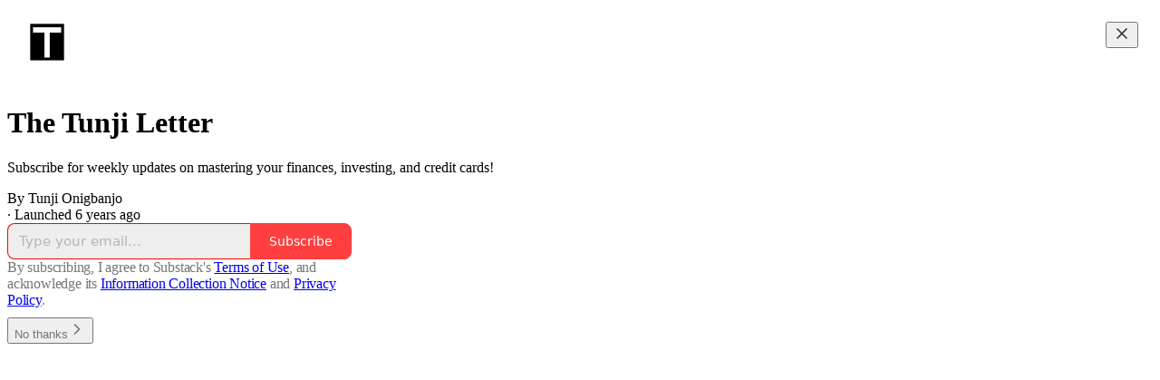

--- FILE ---
content_type: application/javascript
request_url: https://substackcdn.com/bundle/static/js/5136.6ae05266.js
body_size: 164462
content:
"use strict";(self.webpackChunksubstack=self.webpackChunksubstack||[]).push([["5136"],{36906:function(e,t,n){n.d(t,{A:()=>i});let i={placeholder:"placeholder-lQYQJg",placeholderMessage:"placeholderMessage-GZJPyX"}},6045:function(e,t,n){n.d(t,{A:()=>i});let i={pubTheme:"pubTheme-yiXxQA",headerTheme:"headerTheme-cI2mYP",footerTheme:"footerTheme-BgBgJ9",footerSecondaryTheme:"footerSecondaryTheme-_7Juj4"}},52050:function(e,t,n){n.d(t,{A:()=>i});let i={selectedSpeaker:"selectedSpeaker-icrBiI",datetimeInput:"datetimeInput-OqKjSC",ticketButton:"ticketButton-_hOigI",ticketButtonContainer:"ticketButtonContainer-A4voWr",formLabel:"formLabel-LFkbuh",columnLabel:"columnLabel-bQ1kce",tabs:"tabs-d40s8L",carouselSection:"carouselSection-gPB50n",viewAll:"viewAll-yqgIin",activeIndicator:"activeIndicator-I76W2t",body:"body-MEXoZj",gridContainer:"gridContainer-cUzqtv",gridElement:"gridElement-yo5ihO",gridContentWide:"gridContentWide-rxBiud",minusPadding:"minusPadding-PaL7bd",header:"header-mDRyAe",upcomingEventsHeader:"upcomingEventsHeader-woqqJt",section:"section-K5XK4J",overviewContent:"overviewContent-XLjjqs",storyFilters:"storyFilters-Lww1a5",eventFilterSidebar:"eventFilterSidebar-HGZH1F",eventFiltersContainer:"eventFiltersContainer-PfCZ51",eventFilters:"eventFilters-Gdxaic",filterDrawer:"filterDrawer-fhVjQs",halfWidth:"halfWidth-O2RF3T",fullWidth:"fullWidth-PjDnZi",gridDrawer:"gridDrawer-HhS2nB",filterLabel:"filterLabel-vseYc7",isOpen:"isOpen-d3Hazm",filterInput:"filterInput-uDsFci",link:"link-yscYw4",caret:"caret-hr8414",collapsed:"collapsed-IIhTt4",presentingSponsorItem:"presentingSponsorItem-IK1Qmj",logoImage:"logoImage-kRUrob",sponsorsSection:"sponsorsSection-BrYna3",presentingSponsors:"presentingSponsors-UxJZOf",associateSponsorItem:"associateSponsorItem-zHyb7w",associateSponsors:"associateSponsors-a_8Uy9",eventSponsors:"eventSponsors-I3hh3z",accentText:"accentText-Jdzypb",clearAll:"clearAll-e_qauL",grid2:"grid2-omt62a",radioButton:"radioButton-YqfUDb",contentBlock:"contentBlock-vCbxlb",thickDivider:"thickDivider-GSdz5t",speakerContainer:"speakerContainer-Cy_jJg",subscribeButton:"subscribeButton-EGn0ZU",authorCard:"authorCard-jki8YU",eventsPreview:"eventsPreview-jo606i",seriesItem:"seriesItem-mdFy9Y",eventsContainer:"eventsContainer-oKPVOv",manifesto:"manifesto-dsJabs",keepReading:"keepReading-ZcGvRV",filterButton:"filterButton-P9_uB2"}},62227:function(e,t,n){n.d(t,{A:()=>i});let i={button:"button-NT7dt3",avatarWithPubLogo:"avatarWithPubLogo-FS3Qv7",avatar:"avatar-mn4drz",pubLogo:"pubLogo-cMWGpU",displayedBadge:"displayedBadge-gAo5ie",pubAvatar:"pubAvatar-QXvrAG",offer:"offer-BpTfs_",unavailable:"unavailable-hONyuw",description:"description-Ca932u",check:"check-lUurJO",disabledCheck:"disabledCheck-I9na7Z",originalPrice:"originalPrice-GLByyh",closeButton:"closeButton-l2SNve"}},23382:function(e,t,n){n.d(t,{A:()=>i});let i={content:"content-G_L5eC",expand:"expand-AIPHFb",collapse:"collapse-KRyDqG"}},18993:function(e,t,n){n.d(t,{Dx:()=>e7,I8:()=>eT,dw:()=>eA,eT:()=>ex,gL:()=>ef,lS:()=>eg,mj:()=>tn});var i=n(69277),r=n(70408),l=n(32641),a=n(79785),o=n(4006),s=n(50172),c=n(45994),d=n(32485),u=n.n(d),p=n(95201),h=n.n(p),m=n(99609),g=n(6896),f=n(40972),v=n(54718),b=n(35404),y=n(82853),Y=n(48587),_=n(54687),w=n(98188),C=n(37946),k=n(48686),S=n(16079),I=n(32708),F=n(65892),D=n(87677),T=n(67078),A=n(26683),E=n(73040),N=n(91461),P=n(86404),x=n(66443);n(33764);var L=n(15688),R=n(82936),B=n(84605),M=n(46275),O=n(46271),U=n(88325),j=n(25714),z=n(86500),H=n(27069),W=n(94729),V=n(72569),K=n(68349),q=n(24078),G=n(15040),J=n(35369),$=n(17028),Z=n(88774),Q=n(75303),X=n(81929),ee=n(36372),et=n(3046),en=n(46647),ei=n(69089),er=n(70486),el=n(42831);n(53457);var ea=n(32848),eo=n(20437),es=n(49807),ec=n(82776),ed=n(11993),eu=n(45464),ep=n(3898),eh=n(36083);function em(){let e=(0,a._)(["You are not allowed to post or react to this chat. ",""]);return em=function(){return e},e}function eg(e){var t,n,i;let{communityPost:r,author:l,pubRole:a,userStatus:s,extras:d,withAttribution:u,flex:p,hideReply:h,isReadOnly:g,onReply:f,onDelete:v,pub:b,truncate:y=!0,surface:Y,useClientSideRouting:_,utmSource:w,isPaid:C,isFounding:k}=e,{iString:S}=(0,B.GO)(),I=(0,c.li)(null),F=_?(0,es.e$6)({pubId:r.publication_id,postId:r.id,noBase:!0}):(0,es.sWz)({postId:r.id,utm_source:w}),D=(0,el.d)({entityType:"communityPost",publication:b}),T=(0,R._N)(r.user_id);return(0,o.FD)(eB,{pubThemeAccentColor:null!=(i=null==b||null==(t=b.theme)?void 0:t.background_pop_color)?i:null==b?void 0:b.theme_var_background_pop,pubThemePrintOnPopColor:null==b||null==(n=b.theme)?void 0:n.print_on_pop,user:l,pubRole:a,userStatus:s,flex:p,containerRef:I,extras:d,children:[u&&(0,o.Y)(tn,{text:"From ".concat(l.name,"’s subscriber chat")}),!T&&(0,o.Y)(et.Nf,{user:l}),(0,o.Y)(eb,{actionMenuProps:{communityEntity:r,publicationId:r.publication_id,replyAction:f&&!h&&(0,o.Y)(Z.Dr,{leading:(0,o.Y)(m.A,{}),disabled:r.is_locked,onClick:f,children:S("Reply")}),onReply:g||h||r.is_locked?void 0:f,onDelete:v,onReport:D,isReadOnly:g,isFlagged:r.reported_by_user},flex:p,children:(0,o.Y)(ef,{communityPost:r,hideReply:h,userBlockStatus:T,isFounding:k,isPaid:C,isReadOnly:g,useClientSideRouting:_,utmSource:w,pub:b,truncate:y,surface:Y,author:l})}),!h&&(0,o.Y)(Q.AE,{href:F,children:(0,o.Y)(e7,{onClick:f,direction:"incoming",commenters:r.recent_commenters,count:r.comment_count,hasUnread:!!(r.most_recent_comment_created_at&&r.user_last_viewed_timestamp&&r.user_last_viewed_timestamp<r.most_recent_comment_created_at)})}),!h||r.body||r.link_metadata?(0,o.Y)(et.Xx,{direction:"incoming"}):null]})}function ef(e){let{communityPost:t,hideReply:n,userBlockStatus:l,isReadOnly:a,isFounding:s,isPaid:c,pub:d,surface:p,communityPostEmbedPostId:h,useClientSideRouting:m,utmSource:g,truncate:f,onReply:v,reactionsContext:b,handleReactionClick:y,reaction:Y,reactions:_,backAction:w,outline:C}=e,{images:k,video:S}=ev(t.mediaAttachments),I=!(k.length>0||S),F=null!=b?b:{type:"posts",id:t.id},{audience:D}=t,{canReply:T,shouldShowToken:A}=e9({audience:D,isFounding:s,isPaid:c,chatPaywallStatus:null==d?void 0:d.paywall_chat}),E=(0,er.wA)(),N=m?(0,es.e$6)({pubId:t.publication_id,postId:t.id,noBase:!0,params:{backAction:w}}):(0,es.sWz)({postId:t.id,utm_source:g}),P=function(e,t){if(!e||!(null==t?void 0:t.url))return e;let n=t.url,i=e.trim();return i.startsWith(n)?i.slice(n.length).trim():i.endsWith(n)?i.slice(0,-n.length).trim():e}(t.body,t.link_metadata),L=e=>{"feed-recommended"!==F.type&&(y?y({id:t.id,reaction:e}):ey(t.id,"posts",E,t.reaction)(e))},R=null!=Y?Y:t.reaction,B=null!=_?_:t.reactions,M=p&&(p.startsWith("chat_inbox")?"chat_inbox":(0,U.u)(p));return(0,o.FD)(eQ,{hasFooter:!n,children:[!l&&"media"===t.type&&(k.length>0||S)&&(0,o.FD)(ei.e,{context:F,reactions:B,currentReaction:R,onReactionClick:L,isReadOnly:a,children:[S&&(0,o.Y)(eo.R8,{mediaUpload:S.mediaUpload,composing:!1,maxWidth:400,videoPlayerProps:{surface:M,entityType:"community_post",entityKey:t.id,contentType:"communityPost",primaryEntityKey:h,primaryEntityType:h?"post":void 0}},S.mediaUpload.id),k&&(0,o.FD)($.az,{children:[(0,o.Y)(x.K,{assets:k.filter(e=>e.url).map(e=>({src:e.url,explicit:e.explicit,width:e.width,height:e.height})),className:u()(eu.A.imageGroup,n&&!t.body&&eu.A.isLast),maxWidth:400,maxHeight:420,readOnly:a,isContained:!0,outline:C}),A&&!t.body&&(0,o.Y)(e1,{className:eu.A.right,canReply:!!T,audience:t.audience,style:"media"})]})]}),!l&&t.link_metadata&&(0,o.Y)(ei.e,{context:F,reactions:B,currentReaction:null!=Y?Y:t.reaction,onReactionClick:L,setReactions:!!(I&&t.link_metadata),isReadOnly:a,alignSelf:"stretch",children:(0,o.Y)(et.ZT,{metadata:t.link_metadata,isFirst:I,direction:"incoming"})}),(t.body||I&&!t.link_metadata)&&(0,o.Y)(ei.e,{context:F,reactions:B,currentReaction:null!=Y?Y:t.reaction,onReactionClick:L,setReactions:I&&!t.link_metadata,isReadOnly:a,alignSelf:"stretch",children:P&&(0,o.Y)(Q.AE,{href:N,style:{display:"flex"},children:(0,o.Y)(e0,{publication:d,communityEntity:(0,r._)((0,i._)({},t),{body:P}),onClick:e=>{!e.defaultPrevented&&v&&v(e)},truncate:f,isPaid:c,isFounding:s,outline:C})})})]})}let ev=e=>{let t=[],n=null;for(let i of e)"image"===i.type?t.push(i):n||(n=i);return{images:t,video:n}};function eb(e){let{children:t,actionMenuProps:n,flex:r="grow"}=e;return(0,o.FD)($.Ye,{alignItems:"start",gap:12,flex:r,children:[(0,o.Y)(et.dU,{children:t}),(0,o.Y)(eU,(0,i._)({},n))]})}let ey=(e,t,n,i)=>async r=>{i===r?n(e_(r,e,t)):n(eY(r,e,t,i))},eY=(e,t,n,i)=>async(r,l)=>{let{iString:a,iTemplate:o}=I18N.i("en");r({type:"".concat(n,"-new_reaction"),payload:{id:t,reaction:e}});let s=await (0,A.YD)(e,t,n);if(s instanceof W.fk){var c,d;(null==(c=s.body)?void 0:c.status)==="PUBLICATION_BAN"?alert(o(em(),null==(d=s.body)?void 0:d.error)):alert(a("We failed post your reaction. Please try again later."))}else(0,H.v)(s,{message:"Failed to add reaction"});s instanceof Error&&r(i?{type:"".concat(n,"-new_reaction"),payload:{id:t,reaction:i}}:{type:"".concat(n,"-remove_reaction"),payload:{id:t,reaction:e}})},e_=(e,t,n)=>async(i,r)=>{i({type:"".concat(n,"-remove_reaction"),payload:{id:t,reaction:e}}),await (0,A.jx)(e,t,n) instanceof Error&&i({type:"".concat(n,"-new_reaction"),payload:{id:t,reaction:e}})};async function ew(e,t){try{return await fetch("/api/v1/community/posts/".concat(e),{method:"PATCH",headers:{"Content-Type":"application/json"},body:JSON.stringify({is_locked:t})})}catch(e){return e}}async function eC(e,t){try{return await fetch("/api/v1/community/comments/".concat(e),{method:"PATCH",headers:{"Content-Type":"application/json"},body:JSON.stringify({is_locked:t})})}catch(e){return e}}async function ek(e,t){try{return await fetch("/api/v1/community/comments/".concat(e,"/publication_bans?ban=").concat(t.toString()),{method:"POST"})}catch(e){return e}}async function eS(e){try{return await (0,W.x6)("/api/v1/community/comments/".concat(e),{method:"DELETE",json:{commentId:e}})}catch(e){return e}}async function eI(e){try{return await (0,W.x6)("/api/v1/community/comments/".concat(e),{method:"GET"})}catch(e){return console.warn(e),e}}async function eF(e){try{return await (0,W.x6)("/api/v1/community/posts/".concat(e),{method:"GET"})}catch(e){return console.warn(e),e}}async function eD(e){try{return await (0,W.x6)("/api/v1/community/posts/".concat(e),{method:"DELETE",json:{postId:e}})}catch(e){return e}}function eT(e){let{author:t,extras:n,showReply:l=!0,analyticsParams:a,commenters:s,count:d,audience:u,paywallInfo:p,onClick:h}=e;return(0,c.vJ)(()=>{var e;a&&(0,z.u4)(z.qY.THREAD_PAYWALL_SCREEN_VIEWED,(0,r._)((0,i._)({},a),{audience:u&&("only_founding"===(e=u)?"founding":"only_paid"===e?"paid":"free")}))},[]),(0,o.FD)(eB,{user:t,extras:n,children:[t&&(0,o.Y)(et.Nf,{user:t}),(0,o.FD)(eQ,{children:[p?(0,o.Y)(te,{audience:u,paywallInfo:p,onClick:h}):(0,o.Y)(e8,{audience:u,onClick:h}),l&&(0,o.Y)(e7,{isLocked:!0,direction:"incoming",commenters:s,count:d,onClick:h})]})]})}function eA(e){let{author:t,extras:n,showReply:i=!0,commenters:r,count:l}=e;return(0,o.Y)(eB,{user:t,extras:n,children:(0,o.FD)(eQ,{children:[(0,o.Y)(e5,{}),i&&(0,o.Y)(e7,{isLocked:!0,direction:"incoming",commenters:r,count:l})]})})}function eE(e){return"string"==typeof e.message}function eN(e){let{text:t,rawText:n,specialText:i,mentionMap:r,direction:l="incoming",limit:a=600,linkify:s=!0}=e,{iString:d}=(0,B.GO)(),[p,h]=(0,c.J0)(!1);if(i)return(0,o.Y)("em",{children:i});if(!t)return(0,o.Y)(o.FK,{});let m=[{characters:t.length,message:t}];n&&r&&(m=function(e,t,n){let i=/\$\{(\d+)\}/g,r=i.exec(e),l=[],a=0;for(;r;){var s,c,d;let u=t[Number(r[1])],p=u.text.slice(1);u?(r.index>a&&l.push({characters:r.index-a,message:e.slice(a,r.index)}),l.push({characters:u.text.length,message:(s=u.user_id,c=p,d=n,(0,o.Y)(j.P,{id:s,label:c,type:"user",unstyled:"outgoing"===d}))})):l.push({characters:i.lastIndex-a,message:e.slice(a,i.lastIndex)}),a=i.lastIndex,r=i.exec(e)}return a<e.length&&l.push({characters:e.length-a,message:e.slice(a)}),l}(n,r,l));let{alwaysShow:g,afterExpansion:f}=function(e,t){let n=0,i=[],r=[];for(let l of e){let e=l;if(n<t){if(n+e.characters>t&&eE(e)){let i=t-n,l={characters:i,message:e.message.slice(0,i)},a={characters:e.characters-i,message:e.message.slice(i)};e=l,r.push(a)}n+=e.characters,i.push(e)}else r.push(e)}return{alwaysShow:i,afterExpansion:r}}(m,a),v=f.length>0;return(0,o.FD)(o.FK,{children:[g.map(e=>s&&eE(e)?(0,o.Y)(eP,{children:e.message}):e.message),v&&!p&&(0,o.FD)(o.FK,{children:[(0,o.Y)("span",{children:" "}),(0,o.Y)(J.Nm,{resetCss:!0,className:u()(eu.A.readMore,eu.A[l]),onClick:e=>{e.preventDefault(),h(!0)},children:d("See more")})]}),v&&p&&(0,o.Y)(o.FK,{children:f.map(e=>s&&eE(e)?(0,o.Y)(eP,{children:e.message}):e.message)})]})}function eP(e){let{children:t}=e;return(0,o.Y)(h(),{options:{attributes:{rel:"nofollow ugc",onClick:e=>e.stopPropagation()},className:eu.A.textLink,format:(e,t)=>"url"===t?(0,ed.H)(e,64):e},children:t})}function ex(e){var{communityComment:t,quoteReply:n,isTargeted:r,isBanned:a,pubRole:s,isNew:c,error:d}=e,u=(0,l._)(e,["communityComment","quoteReply","isTargeted","isBanned","pubRole","isNew","error"]);return(0,o.Y)(eL,(0,i._)({isTargeted:r,isNew:c,comments:[{communityComment:t,quoteReply:n,isBanned:a,pubRole:s,isNew:c,error:d}]},u))}function eL(e){let{comments:t,author:n,isNew:i,chatPublicationId:r,hideReply:l,onReply:a,onNewQuote:c,onQuoteReplyClick:d,onDelete:u,commentRef:p,isTargeted:h,isReadOnly:m,chatAuthorNameAttribution:f,extras:v,flex:b,pub:y}=e,Y=(0,er.wA)(),_=t[t.length-1].communityComment,{reply_count:w=0,recent_commenters:C=[]}=null!=_?_:{},k=(0,el.d)({entityType:"communityComment",publication:y}),S=!l&&w>0,I=t[0],{communityComment:F}=I;return(0,o.FD)(eB,{user:n,pubRole:t[0].pubRole,containerRef:p,id:"comment-".concat(null==_?void 0:_.id),flex:b,extras:v,children:[f&&(0,o.Y)(tn,{text:"Comment from ".concat(f,"’s subscriber chat")}),(0,o.Y)(eb,{actionMenuProps:{communityEntity:F,isBanned:I.isBanned,isFlagged:F.reported_by_user,replyAction:a&&(0,o.Y)(Z.Dr,{disabled:!!F.is_locked,onClick:a,leading:(0,o.Y)(g.A,{}),children:"Reply in ".concat(0===w?"a new":"","thread")}),onDelete:u,onNewQuote:c,onReport:k,isReadOnly:m,publicationId:r,isNew:i},flex:b,children:(0,o.Y)(eQ,{hasFooter:S,children:t.map((e,n)=>{var i,r;let{communityComment:{id:l,body:c,quote_id:u,media_uploads:p,reactions:g,reaction:f,reported_by_user:v},quoteReply:b,isNew:y,error:_}=e;return(0,o.FD)(s.Fragment,{children:[!y&&!v&&p&&p.length>0&&null===u&&(0,o.FD)(ei.e,{context:{type:"comments",id:l},reactions:g,currentReaction:f,onReactionClick:ey(l,"comments",Y,f),isReadOnly:m||y,children:[(0,o.Y)(L.f,{mediaAssets:(null!=p?p:[]).filter(e=>e.media_upload_id).map(e=>({media_upload_id:e.media_upload_id})),surface:"chat_inbox",entityType:"community_comment",entityKey:l,contentType:"communityComment"}),(0,o.Y)(x.K,{assets:p.filter(e=>e.url).map(e=>({src:e.url,explicit:!!e.is_explicit,width:e.image_width,height:e.image_height})),className:eu.A.ImageGrid,maxWidth:400,maxHeight:420,readOnly:m,isContained:!0})]}),c&&(0,o.Y)(ei.e,{context:{type:"comments",id:l},reactions:g,currentReaction:f,onReactionClick:ey(l,"comments",Y,f),setReactions:!p||0===p.length,isReadOnly:m||y,children:(0,o.FD)(eX,{isTargeted:h,onClick:a,children:[b&&(0,o.Y)(e6,{body:b.comment.body,author:null!=(r=null==(i=b.user)?void 0:i.name)?r:"",onClick:d,direction:"outgoing"}),(0,o.Y)(e3,{communityEntity:t[n].communityComment})]})}),_&&(0,o.Y)($.EY.B5,{color:"error",children:"\uDBC0\uDC5F Not delivered."})]},l)})})}),S&&(0,o.Y)(Q.AE,{href:(0,es.e$6)({pubId:F.post_id,postId:F.post_id,commentId:F.id,noBase:!0}),children:(0,o.Y)(e7,{direction:"incoming",commenters:C,count:w,onClick:a})})]})}function eR(e){return void 0===e.post_id}function eB(e){var t;let{user:n,children:i,extras:r,flex:l="grow",containerRef:a,id:s,pubRole:c,userStatus:d,pubThemeAccentColor:p,pubThemePrintOnPopColor:h}=e,m=(0,R._N)(null!=(t=null==n?void 0:n.id)?t:0);return(0,o.FD)($.I1,{id:s,flex:l,gap:2,ref:a,className:u()(ep.A.reactionsHoverZone,eu.A.avatarContainer),children:[(0,o.FD)($.pT,{alignItems:"end",gap:12,children:[(0,o.Y)($.pT,{paddingTop:4,children:m?(0,o.Y)(eM,{user:n}):n?(0,o.Y)(ti,{pubThemeAccentColor:p,pubThemePrintOnPopColor:h,user:n,pubRole:c,userStatus:d,size:32}):(0,o.Y)(eO,{})}),(0,o.Y)($.I1,{flex:"grow",gap:2,position:"relative",alignItems:"start",children:i})]}),r&&(0,o.FD)($.pT,{gap:12,children:[(0,o.Y)($.az,{width:32}),(0,o.Y)($.I1,{flex:"grow",gap:4,children:r})]})]})}function eM(e){let{user:t}=e,n=(0,M.BR)().isOnDestination;return(0,o.Y)(Q.AE,{href:t?(0,es.gYq)(t,{noBase:n}):void 0,children:(0,o.Y)(eO,{children:(0,o.Y)(f.A,{size:20,stroke:"var(--color-fg-tertiary)"})})})}let eO=(0,Q.I4)({radius:"full",width:32,height:32,bg:"secondary"},Q.ov);function eU(e){var{isNew:t}=e,n=(0,l._)(e,["isNew"]);if(t)return null;let{onNewQuote:r,onReply:a,communityEntity:s}=n;return(0,o.FD)($.pT,{alignItems:"center",gap:4,className:eu.A.actions,children:[r&&s&&(0,o.Y)(ez,{onNewQuote:r,communityComment:s}),a&&s&&(0,o.Y)(eH,{onReply:a}),(0,o.Y)(Z.W1,{trigger:(0,o.Y)(J.K0,{"aria-label":"Options",size:"sm",priority:"tertiary",children:(0,o.Y)(v.A,{size:20})}),children:(0,o.Y)(ej,(0,i._)({},n))})]})}function ej(e){let{communityEntity:t,replyAction:n,onDelete:i,onReport:r,isReadOnly:l,publicationId:a,isBanned:s,isFlagged:c,onNewQuote:d}=e,u=(0,O.Jd)(),{isAuthor:p,publicationUser:h}=(0,ea.NL)(null!=a?a:0),m=(null==h?void 0:h.role)==="community_moderator",g=a&&p,f=t&&u&&t.user_id===u.id,v=t&&!eR(t),b=v&&"parent_id"in t&&null!==t.parent_id,y=f||g||m,Y=f||g||m,_=!f&&!c,w=(g||m)&&v&&!f,C=!v&&u&&(null==t?void 0:t.user_id)===u.id;return t?(0,o.FD)(o.FK,{children:[(0,o.Y)(eK,{communityEntity:t}),t.body&&(0,o.Y)(eV,{communityEntity:t}),!l&&d&&v&&(0,o.Y)(eW,{onNewQuote:d,communityComment:t}),!l&&n,C&&(0,o.Y)(eG,{communityEntity:t}),(0,o.FD)(Z.H9,{children:[!l&&!b&&Y&&(0,o.Y)(eq,{communityEntity:t}),!l&&y&&(0,o.Y)(eZ,{communityEntity:t,onDelete:i}),!l&&void 0!==s&&w&&(0,o.Y)(e$,{communityEntity:t,isBanned:s}),!l&&_&&(0,o.Y)(eJ,{onReport:r,communityEntity:t})]}),(0,o.Y)(Z.NW,{children:(0,o.Y)($.pT,{paddingY:4,children:(0,o.Y)(en.D,{conjunction:!0,timestamp:t.created_at})})})]}):null}function ez(e){let{onNewQuote:t,communityComment:n}=e;return(0,o.Y)(J.K0,{size:"sm",priority:"tertiary","aria-label":"Reply",onClick:()=>{t(n)},children:(0,o.Y)(m.A,{size:20})})}function eH(e){let{onReply:t}=e;return(0,o.Y)(J.K0,{size:"sm",priority:"tertiary","aria-label":"Reply",onClick:t,children:(0,o.Y)(m.A,{size:20})})}function eW(e){let{onNewQuote:t,communityComment:n}=e,{iString:i}=(0,B.GO)();return(0,o.Y)(Z.Dr,{leading:(0,o.Y)(m.A,{}),onClick:()=>{t(n)},children:i("Reply")})}function eV(e){let{communityEntity:t}=e,{iString:n}=(0,B.GO)(),i=(0,ee.d)();return(0,o.Y)(Z.Dr,{leading:(0,o.Y)(b.A,{}),onClick:()=>{if(t){let{body:e}=t;(0,K.lW)(e),i.popToast(()=>(0,o.Y)(ee.y,{text:n("Text copied to clipboard"),Icon:b.A}))}},children:n("Copy text")})}function eK(e){let{communityEntity:t}=e,{iString:n}=(0,B.GO)(),i=(0,V.c)(),{id:r}=t,l=eR(t);return(0,o.Y)(Z.Dr,{leading:(0,o.Y)(y.A,{}),onClick:()=>{let e;if(l)e=(0,es.sWz)({postId:r});else if(t.parent_id){var n;e=(0,es.j5y)({commentId:null!=(n=t.parent_id)?n:r,targetReplyId:t.parent_id?r:void 0,showTarget:!0})}else e=(0,es.sWz)({postId:t.post_id,targetReplyId:t.id,showTarget:!0});i(e)},children:n("Copy link")})}function eq(e){let{communityEntity:t}=e,{iString:n}=(0,B.GO)(),i=(0,er.wA)(),r=(0,ee.d)(),{id:l,is_locked:a}=t,s=eR(t),c=async()=>{if(s){let e;i((e=!a,async(t,n)=>{t({type:"posts-lock_replies",payload:{id:l,isLocked:e}});let i=await ew(l,e);i instanceof Error&&(console.warn("error locking post",i),alert("There was an error ".concat(e?"locking":"unlocking"," replies to this post. Please try again later.")),t({type:"posts-lock_replies",payload:{id:l,isLocked:!e}}))}))}else{let e;i((e=!a,async(t,n)=>{t({type:"comments-lock_replies",payload:{id:l,isLocked:e}});let i=await eC(l,e);i instanceof Error&&(console.warn("error locking comment",i),alert("There was an error ".concat(e?"locking":"unlocking"," replies to this comment. Please try again later.")),t({type:"comments-lock_replies",payload:{id:l,isLocked:!e}}))}))}a?r.popToast(()=>(0,o.Y)(ee.y,{text:n("Enabled replies"),Icon:_.A})):r.popToast(()=>(0,o.Y)(ee.y,{text:n("Disabled replies"),Icon:Y.A}))};return(0,o.Y)(Z.Dr,{leading:(0,o.Y)(Y.A,{}),onClick:c,priority:"destructive",children:a?n("Re-enable replies"):n("Disable replies")})}function eG(e){let{communityEntity:t}=e,n=(0,er.wA)(),i=eR(t),r=async()=>{i&&n({type:"posts-edit_post",payload:{post:t}})};return(0,o.Y)(Z.Dr,{leading:(0,o.Y)(w.A,{}),onClick:r,priority:"primary",children:"Edit"})}function eJ(e){let{onReport:t,communityEntity:n}=e,{iString:i}=(0,B.GO)();return(0,o.Y)(o.FK,{children:(0,o.Y)(Z.Dr,{leading:(0,o.Y)(C.A,{}),onClick:()=>{t(n.id,"admin"!==n.user_pub_role)},priority:"destructive",children:i("Report")})})}function e$(e){let{communityEntity:t,isBanned:n}=e,{iString:i}=(0,B.GO)(),r=(0,er.wA)(),l=async()=>{if(confirm("Are you sure you want to ban this user?")){let e,{id:i}=t;r((e=!n,async(t,n)=>{t({type:"comments-ban_author",payload:{id:i,ban:e}});let r=await ek(i,e);r instanceof Error&&(console.warn("error toggling ban for comment author",r),alert("There was an error ".concat(e?"banning":"unbanning"," this user. Please try again later.")),t({type:"comments-ban_author",payload:{id:i,ban:!e}}))}))}};return(0,o.Y)(Z.Dr,{leading:n?(0,o.Y)(k.A,{}):(0,o.Y)(S.A,{}),onClick:l,priority:"destructive",children:i(n?"Unban":"Ban")})}function eZ(e){let{communityEntity:t,onDelete:n}=e,{iString:i}=(0,B.GO)(),r=(0,er.wA)(),l=eR(t),a=async()=>{if(confirm("Are you sure you want to delete this ".concat(l?"thread":"comment","?"))){let{id:e}=t;if(l){let{publication_id:n}=t;r(async(t,i)=>{t({type:"posts-delete_post",payload:{id:e,publication_id:n}});let r=await eD(e);r instanceof Error&&console.warn("error deleting thread",r)})}else{let{post_id:n,parent_id:i}=t;r(async(t,r)=>{t({type:"comments-delete_comment",payload:{id:e,postId:n}});let l=await eS(e);if(l instanceof Error&&console.warn("error deleting comment",l),i){let e=await eI(i);e instanceof Error||t({type:"comments-update_comment",payload:{id:i,comment:e.comment}})}let a=await eF(n);a instanceof Error||t({type:"posts-update_post",payload:{id:n,post:a.communityPost}})})}n&&setTimeout(n,500)}};return(0,o.Y)(Z.Dr,{leading:(0,o.Y)(I.A,{}),onClick:a,priority:"destructive",children:i("Delete")})}function eQ(e){var{hasFooter:t}=e,n=(0,l._)(e,["hasFooter"]);return(0,o.Y)($.I1,(0,i._)({className:u()(eu.A.bubbleStack,t&&eu.A.hasFooter),gap:2,alignItems:"start"},n))}function eX(e){var{isTargeted:t,className:n}=e,r=(0,l._)(e,["isTargeted","className"]);return(0,o.Y)($.I1,(0,i._)({className:u()(eu.A.bubble,t&&eu.A.highlight,n),sizing:"border-box",paddingY:8,paddingX:12,bg:"secondary",minWidth:0,gap:8},r))}function e0(e){let{communityEntity:t,publication:n,isTargeted:i,onClick:r,truncate:l=!0,isPaid:a,isFounding:s,outline:c}=e,{audience:d}=t,{canReply:u,shouldShowToken:p}=e9({audience:d,isFounding:s,isPaid:a,chatPaywallStatus:null==n?void 0:n.paywall_chat}),h=p||t.is_edited,m=t.reactions?Object.keys(t.reactions).length:0;return(0,o.FD)(eX,{isTargeted:i,onClick:r,className:eh.A[m>0?"reactions-".concat(m):""],outline:c,children:[(0,o.Y)(e3,{communityEntity:t,truncate:l}),h&&(0,o.FD)($.Ye,{justifyContent:"end",gap:2,children:[p&&(0,o.Y)(e1,{canReply:!!u,audience:d}),t.is_edited&&(0,o.Y)(e4,{})]})]})}function e1(e){let{canReply:t,audience:n,style:i="default",showLabel:r=!0,className:l}=e,a=r?"media"===i?"var(--vibrance-primary)":"var(--color-chat-incoming-fg-primary)":"var(--color-fg-primary)";return(0,o.FD)(X.vw,{className:u()(eu.A.paywallReplyTag,"media"===i&&eu.A.media,!r&&eu.A.iconOnly,l),priority:"secondary",children:[t?(0,o.Y)(P.A,{size:12,color:a}):(0,o.Y)(N.A,{size:12,color:a}),r&&(0,o.Y)($.EY.B5,{weight:"medium",children:e2.get(n)})]})}let e2=new Map([["only_paid","Paid subscribers only"],["only_paid_replies","Paid subscriber replies"],["only_founding","Founding members only"],["only_founding_replies","Founding member replies"]]);function e4(){return(0,o.FD)(X.vw,{className:eu.A.paywallReplyTag,priority:"secondary",children:[(0,o.Y)(F.A,{size:12}),(0,o.Y)($.EY.B5,{weight:"medium",children:"Edited"})]})}function e6(e){let{author:t,body:n,direction:i,onClick:r,children:l,isFirst:a=!0,pubThemeBackgroundColor:s,isAuthorContributor:c}=e,d="incoming"===i&&c,p=d&&s;return(0,o.Y)($.pT,{pullX:4,children:(0,o.FD)($.pT,{gap:12,className:u()(eu.A.quote,eu.A[i],!a&&eu.A.notFirst,d&&eu.A.author),onClick:r,radius:"md",overflow:"hidden",padding:8,flex:"grow",style:{"--color-chat-author-bg-overlay":p?"".concat(s,"33"):"oklch(from var(--color-bg-accent-themed) l c h / 0.2)"},children:[(0,o.FD)($.I1,{children:[(0,o.Y)($.EY.B4,{weight:"bold",children:null!=t?t:""}),(0,o.Y)($.EY.B3,{clamp:2,isParagraph:!0,children:n})]}),l]})})}function e3(e){var t,n,i,r,l;let{communityEntity:a,truncate:s=!0}=e,c=null,d=eR(a)?"thread":"reply";a.reported_by_user&&(c="You reported this ".concat(d)),"deleted"!==a.status&&a.body||(c="This ".concat(d," is not available"));let u=(0,R._N)(a.user_id);c||"blocking"!==u?c||"blocked"!==u||(c="This person is blocked"):c="This person blocked you";let p=null!=(t=a.raw_body)?t:a.body;return p?eR(a)&&a.link_url&&!a.link_metadata&&(p="".concat(p,"\n\n").concat(a.link_url).trim()):eR(a)?(null==(i=a.media_assets)?void 0:i.length)?c="".concat(a.media_assets.length," ").concat(a.media_assets.length>1?"photos":"photo","."):a.link_url&&(a.link_metadata?c='Link: "'.concat(a.link_metadata.title,'"'):(p=a.link_url,c=null)):(null==(n=a.media_uploads)?void 0:n.length)&&(c="".concat(a.media_uploads.length," ").concat(a.media_uploads.length>1?"photos":"photo",".")),(0,o.Y)($.EY.B3,{className:eu.A.body,isParagraph:!0,children:(p||c)&&(0,o.Y)(eN,{text:p,rawText:null!=(r=a.raw_body)?r:"",mentionMap:Array.isArray(a.mentions)?void 0:null!=(l=a.mentions)?l:void 0,specialText:c,limit:s?void 0:9999999})})}function e7(e){let{isLocked:t,count:n=0,commenters:i,hasUnread:r,onClick:l,direction:a,outline:s}=e,{iString:c,iPlural:d}=(0,B.GO)();return(0,o.Y)(et.Zh,{isLast:!0,messageDirection:a,onClick:l,cursor:l?"pointer":void 0,height:36,paddingY:4,paddingRight:12,paddingLeft:12,outline:s,children:(0,o.FD)($.pT,{justifyContent:"space-between",alignItems:"center",gap:32,children:[(0,o.FD)($.pT,{alignItems:"center",gap:8,children:[i&&n>0&&(0,o.Y)($.pT,{className:eu.A.facepile,alignItems:"center",children:i.map(e=>(0,o.Y)(q.eu,{className:u()(eu.A.facepileAvatar,"outgoing"===a&&eu.A.outgoing),user:e,size:22}))}),(0,o.Y)($.pT,{gap:8,alignItems:"center",children:(0,o.Y)($.EY.B3,{as:"span",className:r?eu.A.hasUnread:eu.A.noUnread,children:0===n?c("Leave a reply"):d("%1 reply","%1 replies",n)})})]}),t?(0,o.Y)(N.A,{size:14,color:"var(--color-chat-fg-secondary)"}):(0,o.Y)(D.A,{size:20,stroke:r?"var(--color-chat-reply-active)":"var(--color-chat-fg-secondary)"})]})})}function e8(e){let{audience:t,href:n,onClick:i}=e;return(0,o.Y)($.I1,{className:eu.A.paywallBubble,as:n?"a":"div",onClick:i,cursor:i?"pointer":void 0,alignSelf:"stretch",alignItems:"center",justifyContent:"center",bg:"secondary",href:n,target:n?"_blank":void 0,children:(0,o.FD)($.pT,{alignItems:"center",gap:4,children:[(0,o.Y)(T.A,{size:12,stroke:"var(--color-fg-secondary)"}),(0,o.Y)($.EY.Meta,{weight:"semibold",children:"only_founding"===t?"FOUNDING MEMBERS ONLY":"only_paid"===t?"PAID SUBSCRIBERS ONLY":"SUBSCRIBERS ONLY"})]})})}function e5(){return(0,o.Y)($.I1,{className:eu.A.paywallBubble,alignSelf:"stretch",alignItems:"center",justifyContent:"center",bg:"secondary",children:(0,o.FD)($.pT,{alignItems:"center",gap:4,children:[(0,o.Y)(T.A,{size:12,stroke:"var(--color-fg-secondary)"}),(0,o.Y)($.EY.Meta,{weight:"semibold",children:"SUBSCRIBERS ONLY"})]})})}function e9(e){let{audience:t,isFounding:n,isPaid:i,chatPaywallStatus:r}=e,l=["only_founding","only_founding_replies"].includes(t);return{canReply:n||"all_subscribers"===t||i&&["only_paid","only_paid_replies"].includes(t),shouldShowToken:r&&("free"===r&&"all_subscribers"!==t||"paid"===r&&l)}}function te(e){let{paywallInfo:t,audience:n,onClick:i}=e,{mediaAttachments:r}=t,{body:l}=t,a=r[0];return l||a||(l=[,,,,].fill("Blah blah blah blahhhhh blah.").join(" ")),(0,o.FD)(o.FK,{children:[a&&(0,o.Y)($.I1,{position:"relative",children:(0,o.Y)(x.K,{className:eu.A.ImageGrid,assets:[{src:a.thumb_url,width:a.width,height:a.height,explicit:!1}],maxWidth:400,maxHeight:420,readOnly:!0,isContained:!0,children:(0,o.Y)(tt,{className:eu.A.paywallFade,children:(0,o.Y)(e1,{canReply:!1,audience:null!=n?n:"only_paid",style:"media",showLabel:!l,className:l?eu.A.right:eu.A.center})})})}),l&&(0,o.FD)(eX,{className:eu.A.bubble,onClick:i,children:[(0,o.Y)($.EY.B3,{className:eu.A.paywallText,isParagraph:!0,children:l}),(0,o.Y)(tt,{className:u()(eu.A.paywallFade,eu.A.paywallBlur),children:(0,o.Y)($.az,{className:eu.A.paywallReplyTagAbsolute,children:(0,o.Y)(e1,{canReply:!1,audience:null!=n?n:"only_paid",style:"media"})})})]})]})}let tt=(0,Q.I4)({position:"absolute",inset:0,alignItems:"center",justifyContent:"center"},Q.VP);function tn(e){let{text:t,isStatic:n}=e;return(0,o.Y)($.pT,{paddingX:8,paddingY:4,children:(0,o.FD)($.EY.B5,{color:"secondary",weight:"semibold",children:[(0,o.Y)(E.A,{strokeWidth:2,height:12,stroke:"#808080",fill:"transparent",isStatic:n})," ",t]})})}function ti(e){let t,{user:n,size:i,pubRole:r,userStatus:l,className:a,disabled:s,pubThemeAccentColor:c,pubThemePrintOnPopColor:d}=e,u=(0,M.BR)().isOnDestination;(0,ec.isAtLeastContributorRole)(null==r?void 0:r.role)?t="author":(null==r?void 0:r.is_founding)?t="founding":(null==r?void 0:r.membership_state)==="subscribed"&&(t="paid");let p=(0,o.Y)(q.tp,{user:n,size:i,className:a,disabled:s,linkProps:{target:"_blank"},noBase:u});return"author"!==t?(null==l?void 0:l.badge)?(0,o.Y)(G.Pk,{badge:l.badge,children:p}):p:(0,o.Y)(G.w4,{tier:t,fgOverride:d,bgOverride:c,children:p})}},26683:function(e,t,n){n.d(t,{LI:()=>T,Sd:()=>D,YD:()=>B,jx:()=>M});var i=n(69277),r=n(70408),l=n(4006),a=n(50172),o=n(17402),s=n(45994),c=n(32485),d=n.n(c),u=n(78649),p=n(7147),h=n(44518),m=n(46271),g=n(94729),f=n(12501),v=n(35369),b=n(17028),y=n(97515),Y=n(37598),_=n(57820),w=n(40837),C=n(75303),k=n(63136),S=n(66511),I=n(3898);let F=(0,a.createContext)({isLoading:!1,emojis:{suggestedReactionTypes:[],categories:[],reactionTypes:{}}});function D(e){let{children:t}=e,{user:n}=(0,m.ur)(),{result:i,isLoading:r}=(0,f.st)({pathname:"/api/v1/threads/reactions",method:"GET",cacheTtl:6e5,auto:!!n});return(0,l.Y)(F.Provider,{value:{emojis:i,isLoading:r},children:t})}function T(e){let{context:t,reactions:n,currentReaction:i,onReactionClick:r,isReadOnly:a,showCounts:o=!0,maxReactions:c,direction:p}=e,h=n&&Object.keys(n).some(e=>n[e]>0),m=(0,s.li)(null),[g,f]=(0,s.J0)(!1),{emojis:v,isLoading:y}=(0,s.NT)(F),_=(0,s.Kr)(()=>n&&(null==v?void 0:v.reactionTypes)?Object.entries(n).sort((e,t)=>{let[n,i]=e,[r,l]=t;return i===l?n.localeCompare(r):l-i}).filter(e=>{let[t,n]=e;return n>0&&v.reactionTypes[t]}).slice(0,3):[],[n,v]);return(null==v?void 0:v.reactionTypes)?(0,l.Y)(u.Q,{children:(0,l.FD)(b.Ye,{onClick:R,className:d()(I.A.reactionsContainer,{[I.A.show]:h||g,[I.A.outgoing]:"outgoing"===p}),children:[_.map(e=>{let[n,a]=e,s=v.reactionTypes[n],c=n===i||s===i,u=(0,l.FD)(b.Ye,{className:d()(I.A.reaction,{[I.A.selected]:o&&c}),shadow:"sm",bg:"primary",gap:4,alignItems:"center",justifyContent:"center",paddingX:6,onClick:()=>s&&r&&r(n,s),children:[(0,l.Y)(k.EY.B4,{font:"emoji",children:s}),o&&(0,l.Y)(k.EY.Meta,{fontWeight:"bold",color:c?"white":"primary",children:a})]},n);return["feed-recommended","direct-message"].includes(t.type)?u:(0,l.Y)(S.m_,{text:(0,l.Y)(N,{context:t,reaction:n}),side:"bottom",children:u},n)}),!a&&(!c||!i)&&(0,l.Y)(Y.A,{trigger:(0,l.Y)(A,{}),onOpen:()=>f(!0),onClose:()=>f(!1),children:e=>{let{close:t}=e;return(0,l.Y)(E,{emojis:v,isLoading:y,currentReaction:i,onPick:(e,n)=>{r&&r(e,n),t()},inputRef:m})}})]})}):null}let A=(0,o.forwardRef)((e,t)=>(0,l.Y)(v.Nm,(0,r._)((0,i._)({ref:t,resetCss:!0,className:I.A.addReactButton,shadow:"sm",bg:"primary",paddingX:4,alignItems:"center"},e),{children:(0,l.Y)(p.A,{className:I.A.addReactIcon})})));function E(e){var t;let{emojis:i,isLoading:r,currentReaction:a,onPick:o,inputRef:c}=e,d=(0,s.Kr)(()=>(null==i?void 0:i.reactionTypes)&&!r?Object.keys(i.reactionTypes):[],[null==i?void 0:i.reactionTypes,r]),{result:p,isLoading:m}=(0,f.qK)(()=>n.e("4022").then(n.t.bind(n,70405,19)),[],{auto:!0}),g=(0,s.hb)(e=>[e,...(null==p?void 0:p[e])||[]],[p]),{filteredItems:v,setQuery:Y,hasFiltered:C,query:k}=(0,h.S)({items:d,getKeys:g,deps:[d,g]});return(0,l.Y)(u.Q,{children:(0,l.FD)(b.I1,{sizing:"border-box",gap:12,padding:12,minWidth:320,height:400,onClick:R,overflowY:"auto",children:[(0,l.Y)(w.D,{ref:c,onChange:Y}),r||m?(0,l.Y)(b.I1,{flex:"grow",justifyContent:"center",alignItems:"center",children:(0,l.Y)(_.y$,{})}):(0,l.FD)(l.FK,{children:[C&&(v&&v.length>0?(0,l.Y)(P,{reactions:v,currentReaction:a,onPick:o,emojiMap:i.reactionTypes,title:null}):(0,l.Y)(y.p,{title:"No results for ".concat(k),description:"Try another search"})),!C&&(0,l.FD)(l.FK,{children:[(0,l.Y)(P,{reactions:i.suggestedReactionTypes,currentReaction:a,onPick:o,emojiMap:i.reactionTypes,title:"Suggested"}),null==(t=i.categories)?void 0:t.map(e=>(0,l.Y)(P,{reactions:e.reactionTypes,currentReaction:a,onPick:o,emojiMap:i.reactionTypes,title:e.title},e.title))]})]})]})})}function N(e){var t;let{reaction:n,context:i}=e,r=["posts","feed-subscribed"].includes(i.type)?"/api/v1/community/posts/".concat(i.id,"/reactions"):"/api/v1/community/comments/".concat(i.id,"/reactions"),{result:l,isLoading:a}=(0,f.st)({pathname:r,method:"GET",auto:!0});if(a)return"Loading...";let o=(null!=(t=null==l?void 0:l.reactions.filter(e=>e.reaction===n))?t:[]).map(e=>e.user.name),s=o.slice(0,6),c=Math.max(0,o.length-6),d=s.join(", ");return c>0?"".concat(d," + ").concat(c," ").concat(1===c?"other":"others"):d}function P(e){let{reactions:t,currentReaction:n,onPick:i,emojiMap:r,title:a}=e;return(0,l.FD)(b.I1,{gap:4,children:[a&&(0,l.Y)(k.EY.B4,{color:"secondary",children:a}),(0,l.Y)(b.az,{className:I.A.emojiGrid,gap:2,alignItems:"center",justifyContent:"center",children:null==t?void 0:t.map(e=>(0,l.Y)(x,{onClick:()=>i(e,r[e]),className:d()(I.A.emojiBox,{[I.A.selected]:e===n}),children:(0,l.Y)(L,{children:r[e]})},e))})]})}let x=(0,C.I4)({bg:"primary",alignItems:"center",justifyContent:"center",radius:"sm",width:32,height:32,cursor:"pointer"},C.fI),L=(0,C.I4)({fontSize:20,lineHeight:20,color:"primary",fontWeight:"medium",font:"emoji"}),R=e=>{e.stopPropagation(),e.preventDefault()};async function B(e,t,n){try{return await (0,g.x6)("/api/v1/community/".concat(n,"/").concat(t,"/reaction"),{method:"POST",json:{reaction:e}})}catch(e){return e}}async function M(e,t,n){try{return await (0,g.x6)("/api/v1/community/".concat(n,"/").concat(t,"/reaction"),{method:"DELETE",query:{reaction:e}})}catch(e){return e}}},36066:function(e,t,n){n.d(t,{A:()=>o});var i=n(4006),r=n(67078),l=n(46137),a=n(3364);let o=e=>{let{audience:t,className:n,size:o=16,isStatic:s,thin:c}=e;return"only_paid"===t?c?(0,i.Y)(a.A,{className:n,height:o,isStatic:s}):(0,i.Y)(r.A,{className:n,size:o}):"founding"===t?(0,i.Y)(l.A,{className:n,height:o,isStatic:s,strokeWidth:1}):null}},28308:function(e,t,n){n.d(t,{DZ:()=>p});var i=n(4006),r=n(32485),l=n.n(r);n(17402);var a=n(15734),o=n.n(a),s=n(3680),c=n(84605),d=n(58418);let u=function(){let{children:e,dismissKey:t,dismissDurationInSeconds:n,beforeDismiss:r,className:a,level:o="info"}=arguments.length>0&&void 0!==arguments[0]?arguments[0]:{},[c,u]=(0,d.A)(t,n,r);return c?null:(0,i.FD)("div",{className:l()("banner",o,a),children:[e,(0,i.Y)(s.A,{width:12,height:12,className:"banner-close",onClick:e=>{e.preventDefault(),e.stopPropagation(),u()}})]})},p=e=>{let{}=e,{iString:t}=(0,c.GO)();return(0,i.FD)(u,{level:"coming-soon",dismissKey:"coming-soon-banner.dismissed",beforeDismiss:()=>{o().put("/api/v1/publication_settings").send({seen_coming_soon_explainer:!0})},children:[(0,i.Y)("div",{className:"coming-soon-banner-header",children:t("Welcome to Substack!")}),(0,i.Y)("br",{}),(0,i.Y)("p",{children:t('We\'ve created this "Coming Soon" post for you. To edit it, click the three-dot icon.')}),(0,i.Y)("br",{}),(0,i.Y)("p",{children:t("It's just a placeholder and won't be sent out to your subscribers. To email them, click the \"New Post\" button.")})]})}},89333:function(e,t,n){n.d(t,{Ay:()=>R,Dw:()=>x,NJ:()=>B});var i=n(69277),r=n(70408),l=n(4006),a=n(50180),o=n(56808),s=n(16858),c=n(17402),d=n(15734),u=n.n(d),p=n(78423),h=n(69715),m=n(9486),g=n(41935),f=n(9979),v=n(41873),b=n(86500),y=n(58418),Y=n(66714),_=n(74049),w=n(68349),C=n(89490),k=n(35369),S=n(16074),I=n(76977),F=n(16993),D=n(57820),T=n(63136),A=n(39318),E=n(92967),N=n(57324),P=n(36906);let x=e=>{let[t,n]=(0,c.useState)(null),[i,r]=(0,c.useState)(null),[l]=(0,c.useState)(!0),[a,o]=(0,c.useState)(null),[s,d]=(0,c.useState)(null),p=async()=>{let t=await u().get("/api/v1/video/upload/".concat(e));n(t.body);let{id:l,state:a}=t.body;if(["uploaded","transcoded"].includes(a)&&!i){let{body:{src:e}}=await u().get("/api/v1/video/upload/".concat(l,"/src.json?type=original"));r(e)}},h=async()=>{let{mux_asset:t,mux_preview_asset:n}=(await u().get("/api/v1/video/upload/".concat(e,"/assets"))).body;o(t),d(n)};return(0,c.useEffect)(()=>{p(),h()},[e]),(0,c.useEffect)(()=>{let l=setInterval(()=>{let a=async()=>{let t=await u().get("/api/v1/video/upload/".concat(e)),{id:a,mux_rendition_quality:o,state:s}=t.body;if(n(t.body),o&&clearInterval(l),["uploaded","transcoded"].includes(s)&&!i){let{body:{src:e}}=await u().get("/api/v1/video/upload/".concat(a,"/src.json?type=original"));r(e)}else h()};(null==t?void 0:t.state)==="error"?(console.warn("error creating clip"),clearInterval(l)):(null==t?void 0:t.mux_rendition_quality)?clearInterval(l):a()},5e3);return()=>{clearInterval(l)}},[t]),{mediaUpload:t,loading:l,downloadUrl:i,muxAsset:a,muxPreviewAsset:s}};function L(e){var t;let{pub:n,post:r,mediaUploadId:s,isOpen:d,onClose:u,surface:p}=e,h=(0,c.createRef)(),{mediaUpload:g,downloadUrl:y,muxPreviewAsset:Y}=x(s);(0,c.useEffect)(()=>{s&&(0,b.u4)(b.qY.VIDEO_CLIP_SEEN,{post_id:r.id,clip_id:s,surface:p})},[s]);let L=async()=>{g&&await (0,_.P)(g)},R=()=>{(0,b.u4)(b.qY.VIDEO_CLIP_WATCH_FULL_EPISODE_BUTTON_CLICKED,{name:"watch full episosde",post_id:r?r.id:null,utm_campaign:N._9.substackClips,utm_medium:N.Jn.web,surface:p}),window.history.pushState({},"",(0,A.oRR)(window.location.href,{clipId:void 0,share:void 0})),u()};if(!g)return null;let B=null!==new URL(window.location.href).searchParams.get("share"),M=["uploaded","transcoded"].includes(g.state),O=(0,w.rr)(),U="creating";"error"===g.state?U="error":"transcoded"===g.state?U="transcoded":"uploaded"===g.state?U="uploaded":null!==g.mux_preview_playback_id&&(null==Y?void 0:Y.status)==="ready"&&(U="preview");let j={entityType:"post",entityKey:String(r.id),surface:"editor",contentType:"clip"};return(0,l.FD)(F.aF,{width:640,fullscreenMobile:!0,isOpen:d,onClose:u,children:[(0,l.Y)(F.rQ,{showClose:!0,title:B?"Share Clip":"Clip",onClose:u,description:"✂️ ".concat((0,E.lL)(null!=(t=g.duration)?t:0)," | ").concat(r.title)}),(0,l.FD)(F.cw,{children:["transcoded"===U&&(0,l.Y)(v.A,(0,i._)({ref:h,mediaUpload:g,pub:null!=n?n:null,autoPlay:!1,isClip:!0,videoType:"clip"},j)),"preview"===U&&(0,l.Y)(v.A,(0,i._)({ref:h,mediaUpload:g,pub:null!=n?n:null,autoPlay:!1,isClip:!0,usePreview:!0,videoType:"clip"},j)),"uploaded"===U&&y&&(0,l.Y)("div",{class:"video-player-wrapper",children:(0,l.Y)("div",{class:"video-player",children:(0,l.Y)("video",{src:y,type:"video/mp4",controls:!0})})}),"creating"===U&&(0,l.Y)(I.Ye,{children:(0,l.Y)(I.I1,{className:P.A.placeholder,justifyContent:"center",alignItems:"center",children:(0,l.FD)(I.I1,{justifyContent:"center",alignItems:"center",className:P.A.placeholderMessage,gap:8,children:[(0,l.Y)(D.y$,{}),(0,l.Y)(T.EY.B3,{weight:"bold",children:"Your clip is being processed"}),(0,l.FD)(T.EY.B4,{weight:"medium",color:"secondary",align:"center",children:["Clips may take up to a minute to process. Meanwhile, ",(0,l.Y)("b",{children:"share your clip link below"})]})]})})}),"error"===U&&(0,l.Y)(I.Ye,{children:(0,l.FD)(I.I1,{className:P.A.placeholder,children:[(0,l.Y)(a.A,{stroke:"gray"}),(0,l.Y)(T.EY.B4,{weight:"medium",color:"secondary",children:"Oops! There was an error creating the clip"})]})}),"error"!==U&&(0,l.FD)(I.I1,{paddingTop:16,children:[(0,l.Y)(S.c,{}),(0,l.Y)(C.az,{children:(0,l.FD)(I.Ye,{justifyContent:"space-between",flex:"grow",paddingTop:16,children:[!B&&(0,l.Y)(I.Ye,{children:O?(0,l.Y)(k.K0,{priority:"primary",onClick:R,children:(0,l.Y)(o.A,{})}):(0,l.Y)(k.$n,{priority:"primary",onClick:R,children:"Watch full episode"})}),(0,l.Y)(m.e,{shareUrl:(e,t,i)=>(0,f.x5)(e,{clip:g,post:r,pub:n,medium:i,utm_campaign:t}),pub:n,clip:g,post:r,selectionId:void 0,disabled:!1,disabledInstagram:!M,disabledDownload:!M,onDownloadClick:L,isSharing:B,surface:p})]})})]})]})]})}function R(e){let{post:t,mediaUploadId:n,surface:a}=e,[o,s]=(0,c.useState)(!0),[d,u]=(0,c.useState)(n);(0,c.useEffect)(()=>{let e=()=>{u(new URLSearchParams(window.location.search).get("clipId")),s(!0)};return window.addEventListener("urlchange",e),window.addEventListener("popstate",e),e(),()=>{window.removeEventListener("urlchange",e),window.removeEventListener("popstate",e)}},[]);let{mediaUpload:p,loading:h}=(0,Y.X)({mediaUploadId:d});return!h&&p&&d?(0,l.Y)(L,(0,r._)((0,i._)({},e),{mediaUploadId:d,isOpen:o,onClose:()=>{s(!1),(0,b.u4)(b.qY.VIDEO_CLIP_MODAL_CLOSED,{post_id:null==t?void 0:t.id,clip_id:d,surface:a})}})):null}let B=e=>{var t;let{post:n,mediaUpload:i,disabled:r,style:a,surface:o}=e,[,c]=(0,y.A)(p.h7),{onStartClipping:d}=(0,h.MC)(),u=(null!=(t=null==i?void 0:i.duration)?t:0)>5;return(0,l.Y)(g.fp,{title:u?r?"upgrade in order to watch this video and be able to clip it":"":"can't clip videos shorter than 5 seconds",isDisabled:!u||r,style:a,onClick:()=>{c(),u&&(d({source:"post-ufi",title:null}),(0,b.u4)(b.qY.MEDIA_CLIP_BUTTON_CLICKED,{button:"create",source:"player ufi",surface:o}),(0,b.u4)(b.qY.VIDEO_CLIP_BUTTON_CLICKED,{post_id:n.id,surface:o}))},icon:(0,l.Y)(s.A,{className:"icon",height:(0,g.t2)(a),strokeWidth:g.mV})})}},9486:function(e,t,n){n.d(t,{e:()=>E});var i=n(4006),r=n(32485),l=n.n(r),a=n(82853),o=n(48309),s=n(17402),c=n(68924),d=n(4067),u=n(69277),p=n(70408),h=n(97731);let m=e=>(0,i.Y)(h.A,(0,p._)((0,u._)({},e),{name:"ShareInstagramIcon",svgParams:{height:1e3,width:1e3},children:(0,i.FD)("svg",{width:"1000.0001",height:"1000.0001",viewBox:"0 0 264.58332 264.58332",version:"1.1",id:"svg15",xmlns:"http://www.w3.org/2000/svg",children:[(0,i.FD)("defs",{id:"defs11",children:[(0,i.Y)("radialGradient",{id:"f",cx:"158.429",cy:"578.08801",r:"52.351501",href:"#a",gradientUnits:"userSpaceOnUse",gradientTransform:"matrix(0,-4.03418,4.28018,0,-2332.2273,942.2356)",fx:"158.429",fy:"578.08801"}),(0,i.Y)("radialGradient",{href:"#b",id:"g",gradientUnits:"userSpaceOnUse",gradientTransform:"matrix(0.67441,-1.16203,1.51283,0.87801,-814.3657,-47.8354)",cx:"172.6149",cy:"600.69238",fx:"172.6149",fy:"600.69238",r:"65"}),(0,i.Y)("radialGradient",{href:"#c",id:"h",cx:"144.01199",cy:"51.3367",fx:"144.01199",fy:"51.3367",r:"67.081001",gradientTransform:"matrix(-2.3989,0.67549,-0.23008,-0.81732,464.9957,-26.4035)",gradientUnits:"userSpaceOnUse"}),(0,i.Y)("radialGradient",{href:"#d",id:"e",gradientUnits:"userSpaceOnUse",gradientTransform:"matrix(-3.10797,0.87652,-0.6315,-2.23914,1345.6503,1374.1983)",cx:"199.78841",cy:"628.43793",fx:"199.78841",fy:"628.43793",r:"52.351501"}),(0,i.FD)("linearGradient",{id:"d",children:[(0,i.Y)("stop",{offset:"0","stop-color":"#ff005f",id:"stop1"}),(0,i.Y)("stop",{offset:"1","stop-color":"#fc01d8",id:"stop2"})]}),(0,i.FD)("linearGradient",{id:"c",children:[(0,i.Y)("stop",{offset:"0","stop-color":"#780cff",id:"stop3"}),(0,i.Y)("stop",{"stop-color":"#820bff",offset:"1","stop-opacity":"0",id:"stop4"})]}),(0,i.FD)("linearGradient",{id:"b",children:[(0,i.Y)("stop",{offset:"0","stop-color":"#fc0",id:"stop5"}),(0,i.Y)("stop",{offset:"1","stop-color":"#fc0","stop-opacity":"0",id:"stop6"})]}),(0,i.FD)("linearGradient",{id:"a",children:[(0,i.Y)("stop",{offset:"0","stop-color":"#fc0",id:"stop7"}),(0,i.Y)("stop",{offset:".1242","stop-color":"#fc0",id:"stop8"}),(0,i.Y)("stop",{offset:".5672","stop-color":"#fe4a05",id:"stop9"}),(0,i.Y)("stop",{offset:".6942","stop-color":"#ff0f3f",id:"stop10"}),(0,i.Y)("stop",{offset:"1","stop-color":"#fe0657","stop-opacity":"0",id:"stop11"})]}),(0,i.Y)("clipPath",{id:"clipCircle",children:(0,i.Y)("circle",{cx:"132",cy:"132",r:"132",fill:"#ffffff",stroke:"#000000",id:"circle11"})})]}),(0,i.FD)("g",{"clip-path":"url(#clipCircle)",id:"g15",children:[(0,i.Y)("path",{d:"m 204.1503,18.1429 c -55.2305,0 -71.3834,0.057 -74.5232,0.3175 -11.3342,0.9424 -18.387,2.7275 -26.0708,6.554 -5.9214,2.9413 -10.5915,6.3506 -15.2005,11.1298 -8.3938,8.7157 -13.481,19.4383 -15.3226,32.1842 -0.8953,6.1877 -1.1558,7.4496 -1.2087,39.0558 -0.0203,10.5354 0,24.4007 0,42.9984 0,55.2008 0.061,71.3418 0.3256,74.4764 0.9157,11.032 2.6453,17.9728 6.3081,25.565 7,14.5329 20.369,25.4428 36.119,29.5137 5.4535,1.4044 11.4767,2.1779 19.2092,2.5442 3.2762,0.1425 36.6684,0.2443 70.081,0.2443 33.4127,0 66.8253,-0.0407 70.02,-0.2035 8.9535,-0.4214 14.1526,-1.1195 19.9011,-2.6054 15.8517,-4.0912 28.9767,-14.8383 36.119,-29.5748 3.5916,-7.409 5.4128,-14.6144 6.237,-25.0704 0.179,-2.2796 0.2543,-38.6263 0.2543,-74.924 0,-36.304 -0.0814,-72.5835 -0.2605,-74.8632 -0.8343,-10.6249 -2.6555,-17.7692 -6.363,-25.3207 -3.0421,-6.1816 -6.42,-10.798 -11.324,-15.518 -8.752,-8.3616 -19.4555,-13.4502 -32.2101,-15.2902 -6.18,-0.8936 -7.411,-1.1582 -39.033,-1.2131 z",fill:"url(#e)",transform:"translate(-71.8155,-18.1429)",id:"path11",style:"fill:url(#e)"}),(0,i.Y)("path",{d:"m 204.1503,18.1429 c -55.2305,0 -71.3834,0.057 -74.5232,0.3175 -11.3342,0.9424 -18.387,2.7275 -26.0708,6.554 -5.9214,2.9413 -10.5915,6.3506 -15.2005,11.1298 -8.3938,8.7157 -13.481,19.4383 -15.3226,32.1842 -0.8953,6.1877 -1.1558,7.4496 -1.2087,39.0558 -0.0203,10.5354 0,24.4007 0,42.9984 0,55.2008 0.061,71.3418 0.3256,74.4764 0.9157,11.032 2.6453,17.9728 6.3081,25.565 7,14.5329 20.369,25.4428 36.119,29.5137 5.4535,1.4044 11.4767,2.1779 19.2092,2.5442 3.2762,0.1425 36.6684,0.2443 70.081,0.2443 33.4127,0 66.8253,-0.0407 70.02,-0.2035 8.9535,-0.4214 14.1526,-1.1195 19.9011,-2.6054 15.8517,-4.0912 28.9767,-14.8383 36.119,-29.5748 3.5916,-7.409 5.4128,-14.6144 6.237,-25.0704 0.179,-2.2796 0.2543,-38.6263 0.2543,-74.924 0,-36.304 -0.0814,-72.5835 -0.2605,-74.8632 -0.8343,-10.6249 -2.6555,-17.7692 -6.363,-25.3207 -3.0421,-6.1816 -6.42,-10.798 -11.324,-15.518 -8.752,-8.3616 -19.4555,-13.4502 -32.2101,-15.2902 -6.18,-0.8936 -7.411,-1.1582 -39.033,-1.2131 z",fill:"url(#f)",transform:"translate(-71.8155,-18.1429)",id:"path12",style:"fill:url(#f)"}),(0,i.Y)("path",{d:"m 204.1503,18.1429 c -55.2305,0 -71.3834,0.057 -74.5232,0.3175 -11.3342,0.9424 -18.387,2.7275 -26.0708,6.554 -5.9214,2.9413 -10.5915,6.3506 -15.2005,11.1298 -8.3938,8.7157 -13.481,19.4383 -15.3226,32.1842 -0.8953,6.1877 -1.1558,7.4496 -1.2087,39.0558 -0.0203,10.5354 0,24.4007 0,42.9984 0,55.2008 0.061,71.3418 0.3256,74.4764 0.9157,11.032 2.6453,17.9728 6.3081,25.565 7,14.5329 20.369,25.4428 36.119,29.5137 5.4535,1.4044 11.4767,2.1779 19.2092,2.5442 3.2762,0.1425 36.6684,0.2443 70.081,0.2443 33.4127,0 66.8253,-0.0407 70.02,-0.2035 8.9535,-0.4214 14.1526,-1.1195 19.9011,-2.6054 15.8517,-4.0912 28.9767,-14.8383 36.119,-29.5748 3.5916,-7.409 5.4128,-14.6144 6.237,-25.0704 0.179,-2.2796 0.2543,-38.6263 0.2543,-74.924 0,-36.304 -0.0814,-72.5835 -0.2605,-74.8632 -0.8343,-10.6249 -2.6555,-17.7692 -6.363,-25.3207 -3.0421,-6.1816 -6.42,-10.798 -11.324,-15.518 -8.752,-8.3616 -19.4555,-13.4502 -32.2101,-15.2902 -6.18,-0.8936 -7.411,-1.1582 -39.033,-1.2131 z",fill:"url(#g)",transform:"translate(-71.8155,-18.1429)",id:"path13",style:"fill:url(#g)"}),(0,i.Y)("path",{d:"m 204.1503,18.1429 c -55.2305,0 -71.3834,0.057 -74.5232,0.3175 -11.3342,0.9424 -18.387,2.7275 -26.0708,6.554 -5.9214,2.9413 -10.5915,6.3506 -15.2005,11.1298 -8.3938,8.7157 -13.481,19.4383 -15.3226,32.1842 -0.8953,6.1877 -1.1558,7.4496 -1.2087,39.0558 -0.0203,10.5354 0,24.4007 0,42.9984 0,55.2008 0.061,71.3418 0.3256,74.4764 0.9157,11.032 2.6453,17.9728 6.3081,25.565 7,14.5329 20.369,25.4428 36.119,29.5137 5.4535,1.4044 11.4767,2.1779 19.2092,2.5442 3.2762,0.1425 36.6684,0.2443 70.081,0.2443 33.4127,0 66.8253,-0.0407 70.02,-0.2035 8.9535,-0.4214 14.1526,-1.1195 19.9011,-2.6054 15.8517,-4.0912 28.9767,-14.8383 36.119,-29.5748 3.5916,-7.409 5.4128,-14.6144 6.237,-25.0704 0.179,-2.2796 0.2543,-38.6263 0.2543,-74.924 0,-36.304 -0.0814,-72.5835 -0.2605,-74.8632 -0.8343,-10.6249 -2.6555,-17.7692 -6.363,-25.3207 -3.0421,-6.1816 -6.42,-10.798 -11.324,-15.518 -8.752,-8.3616 -19.4555,-13.4502 -32.2101,-15.2902 -6.18,-0.8936 -7.411,-1.1582 -39.033,-1.2131 z",fill:"url(#h)",transform:"translate(-71.8155,-18.1429)",id:"path14",style:"fill:url(#h)"}),(0,i.Y)("path",{d:"m 132.3452,33.973 c -26.7167,0 -30.0696,0.1167 -40.5629,0.5939 -10.4727,0.4792 -17.6212,2.136 -23.8762,4.567 -6.4701,2.5107 -11.9586,5.8693 -17.4265,11.3352 -5.472,5.464 -8.8332,10.9483 -11.354,17.4116 -2.4389,6.2524 -4.099,13.3976 -4.5703,23.8585 -0.4693,10.4854 -0.5923,13.8379 -0.5923,40.5348 0,26.697 0.1189,30.0371 0.5943,40.5225 0.4817,10.465 2.1397,17.6082 4.5703,23.8585 2.5147,6.4654 5.8758,11.9497 11.3458,17.4136 5.466,5.468 10.9544,8.8349 17.4204,11.3456 6.259,2.4309 13.4097,4.0877 23.8803,4.567 10.4933,0.477 13.8441,0.5938 40.5588,0.5938 26.7188,0 30.0615,-0.1167 40.5547,-0.5939 10.4728,-0.4792 17.6295,-2.136 23.8885,-4.567 6.4681,-2.5106 11.9484,-5.8775 17.4143,-11.3455 5.472,-5.4639 8.8332,-10.9482 11.354,-17.4115 2.4183,-6.2524 4.0784,-13.3976 4.5703,-23.8585 0.4713,-10.4854 0.5943,-13.8277 0.5943,-40.5246 0,-26.697 -0.123,-30.0473 -0.5943,-40.5328 -0.4919,-10.465 -2.152,-17.6081 -4.5703,-23.8584 -2.5208,-6.4654 -5.882,-11.9498 -11.354,-17.4137 C 208.7183,45.0011 203.2462,41.6425 196.77,39.1338 190.4986,36.7029 183.346,35.0461 172.8733,34.5669 162.38,34.0897 159.0394,33.973 132.3145,33.973 Z m -8.825,17.7147 c 2.6193,-0.0041 5.5418,0 8.825,0 26.2659,0 29.379,0.0942 39.7513,0.5652 9.5915,0.4383 14.7971,2.0397 18.2648,3.3852 4.5908,1.7817 7.8638,3.9116 11.3048,7.3521 3.4431,3.4406 5.5745,6.7173 7.3617,11.3046 1.3465,3.461 2.9512,8.6628 3.3877,18.2472 0.4714,10.3625 0.5739,13.4754 0.5739,39.7095 0,26.234 -0.1025,29.347 -0.5739,39.7095 -0.4386,9.5843 -2.0412,14.7861 -3.3877,18.2471 -1.783,4.5874 -3.9186,7.8539 -7.3617,11.2923 -3.443,3.4406 -6.712,5.5704 -11.3048,7.3521 -3.4636,1.3517 -8.6733,2.949 -18.2648,3.3873 -10.3702,0.471 -13.4854,0.5734 -39.7513,0.5734 -26.2679,0 -29.381,-0.1024 -39.7513,-0.5734 -9.5914,-0.4423 -14.797,-2.0438 -18.2668,-3.3893 -4.5908,-1.7817 -7.87,-3.9116 -11.313,-7.3521 -3.4431,-3.4405 -5.5745,-6.709 -7.3617,-11.2985 -1.3465,-3.461 -2.9512,-8.6628 -3.3877,-18.2471 -0.4714,-10.3626 -0.5657,-13.4754 -0.5657,-39.7259 0,-26.2504 0.0943,-29.347 0.5657,-39.7095 0.4386,-9.5844 2.0412,-14.7861 3.3877,-18.2512 1.783,-4.5874 3.9186,-7.8641 7.3617,-11.3046 3.443,-3.4406 6.7222,-5.5704 11.313,-7.3562 3.4677,-1.3517 8.6754,-2.949 18.2668,-3.3894 9.075,-0.4096 12.5919,-0.5324 30.9264,-0.553 z m 61.3363,16.322 c -6.5173,0 -11.805,5.2776 -11.805,11.792 0,6.5125 5.2877,11.7962 11.805,11.7962 6.5172,0 11.8049,-5.2837 11.8049,-11.7962 0,-6.5124 -5.2877,-11.796 -11.805,-11.796 z m -52.5113,13.7826 c -27.8993,0 -50.5191,22.6031 -50.5191,50.4817 0,27.8786 22.6198,50.4714 50.5191,50.4714 27.8993,0 50.511,-22.5928 50.511,-50.4714 0,-27.8786 -22.6137,-50.4817 -50.513,-50.4817 z m 0,17.7147 c 18.109,0 32.7914,14.6694 32.7914,32.767 0,18.0956 -14.6824,32.767 -32.7914,32.767 -18.111,0 -32.7913,-14.6714 -32.7913,-32.767 0,-18.0976 14.6803,-32.767 32.7913,-32.767 z",fill:"#ffffff",id:"path15"})]})]})}));var g=n(49331),f=n(79146),v=n(86500),b=n(35369),y=n(76977),Y=n(16993),_=n(63136);let w="step-Rk40vT",C=e=>{let{isOpen:t,onClose:n,onCopyLinkClick:r,mediaCarousel:l}=e;return(0,s.useEffect)(()=>{t&&(0,v.u4)(v.qY.VIDEO_CLIP_INSTAGRAM_SHARE_MODAL_SEEN,{source:"clip-share-modal"})},[t]),(0,i.FD)(Y.aF,{isOpen:t,onClose:n,fullscreenMobile:!0,children:[(0,i.Y)(Y.rQ,{showClose:!0,onClose:n,title:"Share to Instagram"}),(0,i.Y)(Y.cw,{children:(0,i.FD)(y.I1,{gap:32,children:[(0,i.FD)(y.Ye,{children:[(0,i.Y)(y.Ye,{justifyContent:"center",className:w,children:(0,i.Y)(_.EY.H4,{children:"1"})}),(0,i.Y)(y.Ye,{children:(0,i.FD)(y.I1,{gap:16,children:[(0,i.Y)(_.EY.H4,{children:"Download clip"}),(0,i.Y)(y.I1,{bg:"secondary",radius:"md",border:"detail",children:l})]})})]}),(0,i.FD)(y.Ye,{children:[(0,i.Y)(y.Ye,{justifyContent:"center",className:w,children:(0,i.Y)(_.EY.H4,{children:"2"})}),(0,i.Y)(y.Ye,{children:(0,i.FD)(y.I1,{gap:16,children:[(0,i.FD)(y.I1,{gap:4,children:[(0,i.Y)(_.EY.H4,{children:"Copy a link to the post"}),(0,i.Y)(_.EY.B4,{children:"Add a link to your Instagram story or bio."})]}),(0,i.Y)(y.Ye,{children:(0,i.Y)(b.$n,{priority:"secondary",onClick:()=>r("instagram","substack-clips","social"),trailing:(0,i.Y)(a.A,{}),children:"Copy link"})})]})})]}),(0,i.FD)(y.Ye,{children:[(0,i.Y)(y.Ye,{justifyContent:"center",className:w,children:(0,i.Y)(_.EY.H4,{children:"3"})}),(0,i.Y)(y.Ye,{children:(0,i.Y)(y.I1,{gap:16,children:(0,i.FD)(y.I1,{gap:4,children:[(0,i.Y)(_.EY.H4,{children:"Post from Instagram"}),(0,i.Y)(_.EY.B4,{children:"Visit the Instagram app and share the image with a link to the post. Or share from Instagram on desktop"})]})})})]}),(0,i.Y)(y.Ye,{justifyContent:"end",paddingTop:32,paddingX:16,children:(0,i.Y)(b.$n,{priority:"primary",onClick:n,children:"Done"})})]})})]})};var k=n(9979),S=n(68349),I=n(57820),F=n(36372),D=n(66511),T=n(39318),A=n(49807);function E(e){let{shareUrl:t,pub:n,post:r,clip:u,selectionId:p,disabled:h,disabledInstagram:Y,disabledDownload:_,onDownloadClick:w,isSharing:E,surface:N}=e,P=(0,F.d)(),[x,L]=(0,s.useState)(!1),R=async function(){let e=arguments.length>0&&void 0!==arguments[0]?arguments[0]:"copy",t=arguments.length>1&&void 0!==arguments[1]?arguments[1]:"substack-clip",n=arguments.length>2&&void 0!==arguments[2]?arguments[2]:"web";B(e,t,n,e=>((0,S.lW)(e),P.popToast(()=>(0,i.Y)(F.y,{text:"Copied link to clipboard"})),!1))},B=(e,i,l,a)=>{(0,k.Q_)(e,a,{shareUrl:t(e,i,l),post:r,pub:n,selectionId:p,utm_campaign:i,utm_medium:l,event:v.qY.VIDEO_CLIP_SHARE_BUTTON_CLICKED,trackParams:{surface:N}})},M=async()=>{B("facebook","substack-clips","social",e=>(0,A.yRP)("https://www.facebook.com/sharer/sharer.php",{u:e}))},O=async()=>{r&&B("twitter","substack-clips","social",e=>(0,T.gKg)({url:e,text:r.title}))},U=async()=>{B("linkedin","substack-clips","social",e=>(0,A.yRP)("https://www.linkedin.com/sharing/share-offsite/",{url:e}))};return(0,i.FD)(y.Ye,{justifyContent:"space-between",flex:"fill",children:[E?(0,i.Y)(y.Ye,{children:(0,i.Y)(b.$n,{priority:"primary",rounded:!1,onClick:()=>R(),leading:(0,i.Y)(a.A,{size:20}),children:"Copy link"})}):(0,i.Y)("div",{}),(0,i.FD)(y.Ye,{gap:8,children:[(0,i.Y)(D.m_,{text:_?"Your clip will be ready to download shortly":"Download",children:(0,i.Y)(b.K0,{className:l()({"disabledButton-hUWISL":_}),priority:"secondary-outline",onClick:w,disabled:_,children:_?(0,i.Y)(I.y$,{}):(0,i.Y)(o.A,{size:20})})}),!E&&(0,i.Y)(b.K0,{priority:"secondary-outline",onClick:()=>R(),disabled:h,children:(0,i.Y)(a.A,{size:20})}),(0,i.Y)(b.K0,{priority:"secondary-outline",onClick:()=>{(0,k.HT)({shareUrl:t("notes","substack-clips","web"),pub:n,post:r,utm_campaign:"substack-clips"})},disabled:h,children:(0,i.Y)(g.A,{height:24})}),(0,i.Y)(b.K0,{priority:"secondary-outline",onClick:()=>{(0,v.u4)(v.qY.VIDEO_CLIP_SHARE_BUTTON_CLICKED,{name:"instagram",post_id:r?r.id:null,utm_campaign:"substack-clips",utm_medium:"social",surface:N}),L(!0)},disabled:h||Y,children:(0,i.Y)(m,{height:20,width:20})}),(0,i.Y)(b.K0,{priority:"secondary-outline",onClick:O,disabled:h,children:(0,i.Y)(f.A,{height:20,width:20})}),(0,i.Y)(b.K0,{priority:"secondary-outline",onClick:M,disabled:h,children:(0,i.Y)(c.A,{height:20,width:20})}),(0,i.Y)(b.K0,{priority:"secondary-outline",onClick:U,disabled:h,children:(0,i.Y)(d.A,{height:20,width:20})}),(0,i.Y)(C,{isOpen:x,onClose:()=>{L(!1)},onCopyLinkClick:R,mediaCarousel:(0,i.FD)(y.Ye,{gap:16,alignItems:"center",justifyContent:"center",padding:16,position:"relative",children:[(0,i.Y)("img",{src:(0,T.Pzx)(u),width:"300px"}),(0,i.Y)("div",{className:"download-QWI_A5",children:(0,i.Y)(y.Ye,{padding:32,children:(0,i.Y)(b.mZ,{onClick:()=>w&&w(),children:(0,i.Y)(o.A,{size:"16"})})})})]})})]})]})}},96250:function(e,t,n){n.d(t,{D:()=>m});var i=n(4006),r=n(17402),l=n(58471),a=n(23044),o=n(13950),s=n(56778),c=n(86500),d=n(68410),u=n(76977),p=n(63136),h=n(39318);let m=(0,r.memo)(e=>{var t;let{pub:n,user:r,path:a,showIntrinioAttrib:m}=e,{isMobile:f,isTablet:v}=(0,d.sM)(),b="/"===a,y=null==(t=n.theme)?void 0:t.custom_footer,Y=b&&(null==y?void 0:y.backgroundColor),_=(null==y?void 0:y.showPublicationName)&&(null==y?void 0:y.publicationNamePosition)==="bottom",w=(0,i.Y)(g,{pub:n,showIntrinioAttrib:null!=m&&m}),C=(0,i.FD)("div",{className:"footer-wrap compact-footer",children:[(0,i.Y)(s.A,{onVisible:()=>{var e;(0,c.u4)(c.qY.PUBLICATION_FOOTER_SEEN,{publication_id:null==n?void 0:n.id,user_id:null==r?void 0:r.id,source:(e=a)?"/"===e?"pub-homepage":e.startsWith("/p")?"pub-post":e:"unknown"})}}),(0,i.Y)("div",{className:"footer custom-themed-background",children:f||v?(0,i.FD)(u.VP,{alignItems:"center",gap:12,children:[w,(0,i.Y)(l.k,{user:r,size:"sm"}),(0,i.FD)(p.EY,{translated:!0,as:"div",className:"footer-slogan-blurb",children:[(0,i.Y)("a",{href:"".concat((0,h.Ewe)()),native:!0,children:"Substack"})," ","is the home for great culture"]})]}):(0,i.FD)(u.fI,{alignItems:"center",flex:"grow",gap:12,children:[(0,i.Y)(u.fI,{flex:"grow",minWidth:0,nowrap:!0,children:w}),(0,i.Y)(u.fI,{children:(0,i.Y)(l.k,{user:r,size:"sm"})}),(0,i.Y)(u.fI,{flex:"grow",minWidth:0,justifyContent:"end",children:(0,i.FD)(p.EY,{translated:!0,as:"div",className:"footer-slogan-blurb",children:[(0,i.Y)("a",{href:"".concat((0,h.Ewe)()),native:!0,children:"Substack"})," ","is the home for great culture"]})})]})})]});return(0,i.Y)(o.DH,{prefix:Y?_?"footer_secondary":"footer":void 0,children:C})}),g=e=>{let{pub:t,showIntrinioAttrib:n}=e,{isMobile:r,isTablet:l}=(0,d.sM)();return(0,a.PG)(t)?(0,i.FD)(u.pT,{alignItems:r||l?"center":"start",direction:"column",gap:4,children:[(0,i.FD)(u.pT,{alignItems:"center",gap:4,children:[(0,i.Y)(a.d_,{pub:t}),(0,i.Y)(a.TB,{}),(0,i.Y)(a.P0,{pub:t})]}),(0,i.FD)(u.pT,{alignItems:"center",gap:4,children:[(0,i.Y)("span",{children:"Substack"}),n&&(0,i.FD)(i.FK,{children:[(0,i.Y)(a.TB,{}),(0,i.Y)(a.kz,{})]}),(0,i.Y)(a.TB,{}),(0,i.Y)(a.vA,{pub:t})]})]}):(0,i.FD)("span",{children:[(0,i.Y)(a.d_,{pub:t}),n&&(0,i.FD)(i.FK,{children:[(0,i.Y)(a.TB,{}),(0,i.Y)(a.kz,{})]}),(0,i.Y)(a.TB,{}),(0,i.Y)(a.vA,{pub:t})]})}},8853:function(e,t,n){n.d(t,{c:()=>u});var i=n(69277),r=n(70408),l=n(32641),a=n(4006),o=n(32485),s=n.n(o),c=n(17028),d=n(39891);function u(e){var{src:t,width:n,height:o,sourceFormats:u=["webp"],radius:h,className:m,options:g}=e,f=(0,l._)(e,["src","width","height","sourceFormats","radius","className","options"]);let v=[n,2*n,3*n],b=n/o,y=(0,r._)((0,i._)({crop:"fill"},g),{height:o}),Y="".concat(n,"px"),_=v.map(e=>({width:e,height:Math.floor(e/b)}));return(0,a.FD)("picture",{className:p,children:[u.map(e=>(0,a.Y)("source",{type:"image/".concat(e),srcSet:_.map(n=>{let{width:l,height:a}=n;return"".concat((0,d.dJ)(t,l,(0,r._)((0,i._)({},y),{height:a,format:e}))," ").concat(l,"w")}).join(", ")},e)),(0,a.Y)("img",(0,r._)((0,i._)({src:(0,d.dJ)(t,n,y),srcSet:_.map(e=>{let{width:n,height:l}=e;return"".concat((0,d.dJ)(t,n,(0,r._)((0,i._)({},y),{height:l}))," ").concat(n,"w")}).join(", "),sizes:Y,width:n,height:o},f),{className:s()(m,(0,c.iF)({radius:h}))}))]})}let p=(0,c.iF)({display:"contents"})},23044:function(e,t,n){n.d(t,{P0:()=>s,PG:()=>d,TB:()=>u,d_:()=>a,kz:()=>c,vA:()=>o});var i=n(4006),r=n(85048),l=n(63136);let a=e=>{let{pub:t}=e;return(0,i.FD)("span",{children:["\xa9 ",new Date().getFullYear()," ",(null==t?void 0:t.copyright)||"Substack Inc"]})},o=e=>{let{pub:t}=e;return(0,i.Y)(r.Nf,{publication:t})},s=e=>{let{pub:t}=e;return(0,i.Y)(r.Gf,{pub:t})},c=()=>(0,i.FD)(l.EY,{translated:!0,as:"span",children:["Market data by ",(0,i.Y)("a",{href:"https://intrinio.com/",children:"Intrinio"})]}),d=e=>!!(e.has_custom_tos||e.has_custom_privacy),u=()=>(0,i.Y)("span",{children:" \xb7 "})},52742:function(e,t,n){n.d(t,{V:()=>F});var i=n(69277),r=n(70408),l=n(32641),a=n(4006),o=n(32485),s=n.n(o),c=n(48635),d=n(90232),u=n(48697),p=n(48309),h=n(17402),m=n(12791),g=n(84605),f=n(22858),v=n(68349),b=n(89490),y=n(35369),Y=n(76977),_=n(19008),w=n(82439),C=n(57820),k=n(36372),S=n(39318),I=n(37749);function F(e){var{isOpen:t,onClose:n}=e,o=(0,l._)(e,["isOpen","onClose"]);let{iString:s}=(0,g.GO)();return(0,a.FD)(_.h,{isOpen:t,onClose:n,children:[(0,a.Y)(w.l,{title:s("Fullscreen image")}),(0,a.Y)(D,(0,r._)((0,i._)({},o),{isOpen:t,onClose:n}))]})}function D(e){let{modalContent:t=[],onClose:n,step:i,post:r,publication:l,feedItem:o,onLike:c,restackedPost:d,restackedPublication:u}=e,p=(0,v.rr)(),[g,y]=(0,h.useState)(i),[_,w]=(0,h.useState)(!0),[k,F]=(0,h.useState)(!1),D=(0,h.useCallback)(()=>{0!==g&&y(g-1)},[g]),P=(0,h.useCallback)(()=>{g!==t.length-1&&y(g+1)},[g,t]);(0,h.useEffect)(()=>{t.forEach(e=>{e.attrs.src&&(new Image().src=(0,S.dJ9)(e.attrs.src,void 0,{quality:"auto:good"}))})},[t]),(0,h.useEffect)(()=>{if(!p){let e,t=t=>{(null==t?void 0:t.type)==="keydown"&&(e=>{let{key:t}=e;["ArrowRight","ArrowDown"].includes(t)?(P(),e.stopPropagation()):["ArrowLeft","ArrowUp"].includes(t)&&(D(),e.stopPropagation())})(t),clearTimeout(e),F(!1),e=setTimeout(()=>{F(!0)},2e3)};return window.addEventListener("pointermove",t,{capture:!0,passive:!0}),window.addEventListener("pointerdown",t,{capture:!0,passive:!0}),window.addEventListener("keydown",t,{capture:!0,passive:!0}),t(),()=>{clearTimeout(e),window.removeEventListener("pointermove",t,{capture:!0}),window.removeEventListener("pointerdown",t,{capture:!0}),window.removeEventListener("keydown",t,{capture:!0})}}},[p,g,t,P,D]);let x=t[g];if(!x)return null;let{src:L,alt:R="",title:B=""}=x.attrs;return(0,a.FD)(a.FK,{children:[(0,a.FD)(b.az,{className:s()(I.A.chrome,k&&I.A.hidden),children:[(0,a.FD)(Y.fI,{justifyContent:"space-between",alignItems:"center",className:s()(I.A.top,I.A.left,I.A.right),position:"absolute",children:[(0,a.Y)(E,{onClick:n}),d&&u&&(0,a.Y)(f.L,{post:d,publication:u}),(0,a.Y)(N,{title:B,src:L})]}),g<t.length-1&&(0,a.Y)(T,{onClick:P}),g>0&&(0,a.Y)(A,{onClick:D}),(0,a.Y)(m.W,{post:r,publication:l,feedItem:o,onLike:c})]}),(0,a.FD)(Y.ov,{position:"absolute",inset:0,pointerEvents:"none",children:[(0,a.Y)(b.az,{as:"img",className:s()(I.A.img,_&&I.A.loading),onLoad:()=>{w(!1)},onClick:n,alt:null!=R?R:void 0,title:null!=B?B:void 0,src:(0,S.dJ9)(L,void 0,{quality:"auto:good"}),animate:!0}),_&&(0,a.Y)(C.y$,{className:I.A.spinner,theme:"media"})]})]})}function T(e){let{onClick:t}=e,{iString:n}=(0,g.GO)();return(0,a.Y)(P,{className:s()(I.A.right,I.A.middle),onClick:t,"aria-label":n("Next image"),position:"absolute",children:(0,a.Y)(c.A,{size:20})})}function A(e){let{onClick:t}=e,{iString:n}=(0,g.GO)();return(0,a.Y)(P,{className:s()(I.A.left,I.A.middle),onClick:t,"aria-label":n("Previous image"),position:"absolute",children:(0,a.Y)(d.A,{size:20})})}function E(e){let{onClick:t}=e,{iString:n}=(0,g.GO)();return(0,a.Y)(P,{onClick:t,"aria-label":n("Close image viewer"),children:(0,a.Y)(u.A,{size:20})})}function N(e){let{title:t,src:n}=e,{iString:i}=(0,g.GO)(),r=(0,k.d)(),l=async()=>{r.popToast(()=>(0,a.Y)(k.y,{text:i("Downloading image..."),Icon:p.A}));try{await fetch(n).then(async e=>{var t,n,i;let r=null==(i=e.headers.get("Content-Disposition"))||null==(n=i.split("filename="))||null==(t=n[1])?void 0:t.replace(/"/g,"");return{blob:await e.blob(),filename:r}}).then(e=>{let{blob:n,filename:i}=e,r=i?decodeURIComponent(i):null;!r&&(t?(r=t.replace(/[<>:"/\\|?*]/g,"_").replace(/\s+/g,"_").trim().slice(0,100)).includes(".")||(r="".concat(r,".jpg")):r="image.jpg");let l=window.URL.createObjectURL(n),a=document.createElement("a");a.href=l,a.download=r,document.body.appendChild(a),a.click(),a.remove(),window.URL.revokeObjectURL(l)})}catch(e){console.error(e)}};return(0,a.Y)(P,{onClick:l,"aria-label":i("Download image"),children:(0,a.Y)(p.A,{size:20})})}function P(e){var{children:t}=e,n=(0,l._)(e,["children"]);return(0,a.Y)(y.mZ,(0,r._)((0,i._)({rounded:!0},n),{children:t}))}},38959:function(e,t,n){n.d(t,{C:()=>a});var i=n(4006),r=n(13950),l=n(76977);let a=()=>(0,i.Y)(r.DH,{children:(0,i.Y)(l.Ye,{height:56,borderBottom:"detail-themed"})})},58398:function(e,t,n){n.d(t,{Z:()=>w});var i=n(69277),r=n(70408),l=n(32641),a=n(79785),o=n(4006),s=n(69715),c=n(9979),d=n(49949),u=n(84605),p=n(10398),h=n(42509),m=n(2675),g=n(8103),f=n(64839),v=n(86500),b=n(76977),y=n(16993),Y=n(75303);function _(){let e=(0,a._)(["Share this ",""]);return _=function(){return e},e}let w=e=>{var{isOpen:t,onClose:n,shareUrl:a,post:u,pub:p,profile:h,comments:m,commentId:g,medium:Y="web",utm_campaign:_,referral_token:w,position:S,clippingAllowed:I}=e,F=(0,l._)(e,["isOpen","onClose","shareUrl","post","pub","profile","comments","commentId","medium","utm_campaign","referral_token","position","clippingAllowed"]);let{handleClose:D,internalUtmCampaign:T}=(0,f.W)((0,i._)({isOpen:t,onClose:n,shareUrl:a,post:u,pub:p,profile:h,comments:m,commentId:g,medium:Y,utm_campaign:_,referral_token:w},F)),{onStartClipping:A}=(0,s.MC)(),E="post_share_dropdown",N=m&&g&&m.find(e=>e.id===g),P=N?"comment":p&&!u?"publication":u?"post":h?"profile":void 0;return(0,o.FD)(y.aF,{isOpen:t,onClose:D,children:[(0,o.Y)(C,{type:P,onClose:D}),(0,o.Y)(y.cw,{children:(0,o.FD)(b.VP,{gap:20,children:[(0,o.Y)(k,{type:P,pub:p,post:u,profile:h,comment:N,shareUrl:a}),(0,o.Y)(d.k,(0,r._)((0,i._)({utm_campaign:null!=T?T:_,medium:Y,post:u,pub:p},F),{shareName:(0,c.ZE)({post:u,pub:p,profile:h}),handleOnClipClick:()=>{(0,v.u4)(v.qY.MEDIA_CLIP_BUTTON_CLICKED,{button:"create",source:"post share dropdown",surface:E}),(0,v.u4)(v.qY.VIDEO_CLIP_BUTTON_CLICKED,{post_id:null==u?void 0:u.id,source:S,type:null==u?void 0:u.type,surface:E}),A({source:"post-share-dropdown",title:null}),n()},showClipping:!!I,disableClipping:!I,shareUrl:null!=a?a:(0,c.x5)(null,{medium:Y,post:u,pub:p,profile:h,comments:m,commentId:g,utm_campaign:_,referral_token:w})}))]})})]})};function C(e){let{type:t,onClose:n}=e,{iString:i,iTemplate:r}=(0,u.GO)(),l="publication"===t?"Substack":t;return(0,o.Y)(y.rQ,{title:l?r(_(),l):i("Share"),onClose:n,showClose:!0})}let k=e=>{let{type:t,pub:n,post:i,profile:r,comment:l,shareUrl:a}=e;return(0,o.FD)(S,{shareUrl:a,children:["comment"==t&&l&&(0,o.Y)(p.Hr,{comment:l,readOnly:!0}),"post"==t&&i&&n&&(0,o.Y)(m.Sp,{post:i,publication:n,readOnly:!0}),"publication"==t&&n&&(0,o.Y)(g.S,{publication:n,readOnly:!0}),"profile"==t&&r&&(0,o.Y)(h.i,{url:a,readOnly:!0,title:r.name,host:"substack.com",image:r.photo_url}),void 0==t&&(0,o.Y)(h.i,{url:a,readOnly:!0})]})},S=e=>{let{shareUrl:t,children:n}=e,{handleCopyLink:i}=(0,c._m)();return(0,o.Y)(Y.AE,{onClick:()=>i({shareUrl:null!=t?t:"#"}),href:null!=t?t:"#",children:n})}},15688:function(e,t,n){n.d(t,{f:()=>u});var i=n(69277),r=n(32641),l=n(4006),a=n(17402),o=n(94729),s=n(76977),c=n(20437);let d=e=>{var{mediaAsset:t}=e,n=(0,r._)(e,["mediaAsset"]);let[i,s]=(0,a.useState)(null);return((0,a.useEffect)(()=>{let e=async e=>{s(await (0,o.x6)("/api/v1/video/upload/".concat(e)))};t.media_upload_id&&e(t.media_upload_id)},[t.media_upload_id]),i)?(0,l.Y)(c.R8,{mediaUpload:i,composing:!1,videoPlayerProps:n}):null},u=e=>{var{mediaAssets:t=[]}=e,n=(0,r._)(e,["mediaAssets"]);return(0,l.Y)(s.VP,{children:t.map(e=>(0,l.Y)(d,(0,i._)({mediaAsset:e},n),e.media_upload_id))})}},4169:function(e,t,n){n.d(t,{b:()=>a});var i=n(4006),r=n(17028),l=n(37316);function a(e){let{containerRef:t,currentTime:n,remainingTime:a,progress:u,onMouseDown:p}=e;return(0,i.FD)(d,{"aria-valuemin":0,"aria-valuemax":100,"aria-valuenow":100*u,children:[(0,i.Y)(s,{time:n,textAlign:"left"}),(0,i.FD)(r.fI,{flex:"grow",position:"relative",alignItems:"center",cursor:"pointer",height:12,className:l.A.container,style:{"--progress":"".concat(u)},ref:t,onMouseDown:p,children:[(0,i.Y)(o,{}),(0,i.Y)(c,{})]}),(0,i.Y)(s,{time:a,textAlign:"right"})]})}function o(){return(0,i.Y)(r.fI,{flex:"grow",radius:"full",overflow:"hidden",position:"relative",bg:"tertiary",height:4,children:(0,i.Y)(r.az,{position:"absolute",opacity:90,className:l.A.fill})})}function s(e){let{time:t,textAlign:n}=e;return(0,i.Y)(r.EY.B4,{color:"secondary",minWidth:40,textAlign:n,children:t})}let c=(0,r.I4)({width:12,height:12,radius:"full",shadow:"xs",position:"absolute",className:l.A.playhead}),d=(0,r.I4)({display:"flex",flex:"grow",alignItems:"center",gap:8})},8273:function(e,t,n){n.d(t,{A:()=>c});var i=n(4006),r=n(17402);let l={lenny:[{slug:"lenny-bot",iframe_url:"https://www.delphi.ai/embeddable/config/bd9a8c49-766e-4bb4-8a41-11ecbd8cfb0d",title:"Lenny Bot",description:"Chat with Lenny Bot"}],yourlocalepidemiologist:[{slug:"ask-yle",iframe_url:"https://app.askdewey.co/c/2c22acae-54d4-42eb-bd38-7cdf6c0422c1/chat/new",title:"Ask Your Local Epidemiologist",description:"Chat with Your Local Epidemiologist"}],foundny:[{slug:"ask-foundny",iframe_url:"https://app.askdewey.co/c/1c2b73ca-d270-4a7d-bc5d-8e4aa53fea4f/chat/new",title:"Ask FOUND NY",description:"Chat with FOUND NY on AskDewey.co"}]};var a=n(79909),o=n(13950),s=n(57820);function c(e){var t;let n,{pub:c,slug:d,config:u}=e,[p,h]=(0,r.useState)(!0),m=null!=u?u:(t=c.subdomain,(n=l[t])&&n.find(e=>e.slug===d)||null);return m?(0,i.FD)(o.DH,{children:[(0,i.Y)(a.Metadata,{title:m.title,description:m.description}),(0,i.FD)("div",{className:"pageWrapper-JRNFOD",children:[p&&(0,i.Y)("div",{className:"loadingContainer-RJ6q8J",children:(0,i.Y)(s.y$,{})}),m.iframe_url&&(0,i.Y)("iframe",{src:m.iframe_url,className:"iframe-UZJJEZ",style:{display:p?"none":"block"},onLoad:()=>{h(!1)},title:m.title,referrerPolicy:"no-referrer"})]})]}):null}},41880:function(e,t,n){n.d(t,{$E:()=>p,Ne:()=>Y,Oy:()=>v,Rm:()=>_,U2:()=>h,WZ:()=>b,eo:()=>f,n1:()=>g,u0:()=>m,vC:()=>y});var i=n(69277),r=n(70408),l=n(32641),a=n(4006),o=n(15894),s=n(25006),c=n(63136),d=n(4016),u=n(80051);function p(e){var{children:t,paddingBottom:n=8}=e,u=(0,l._)(e,["children","paddingBottom"]);let p=(0,s.df)();return(0,d.lu)({pub:p})?(0,a.Y)(o.T,(0,r._)((0,i._)({},u),{preset:"h4-sans-condensed",style:{paddingBottom:n},children:t})):(0,a.Y)(c.EY.H1,(0,r._)((0,i._)({},u),{style:{paddingBottom:8},children:t}))}function h(e){var{children:t,paddingBottom:n=8}=e,u=(0,l._)(e,["children","paddingBottom"]);let p=(0,s.df)();return(0,d.lu)({pub:p})?(0,a.Y)(o.T,(0,r._)((0,i._)({},u),{preset:"h6-sans",style:{paddingBottom:n},children:t})):(0,a.Y)(c.EY.H2,(0,r._)((0,i._)({style:{paddingBottom:n}},u),{children:t}))}function m(e){var{children:t}=e,n=(0,l._)(e,["children"]);let u=(0,s.df)();return(0,d.lu)({pub:u})?(0,a.Y)(o.T,(0,r._)((0,i._)({},n),{preset:"d1-sans-regular",children:t})):(0,a.Y)(c.EY.B1,(0,r._)((0,i._)({},n),{children:t}))}function g(e){var{children:t}=e,n=(0,l._)(e,["children"]);let u=(0,s.df)();return(0,d.lu)({pub:u})?(0,a.Y)(o.T,(0,r._)((0,i._)({},n),{color:"tertiary",preset:"detail-small",children:t})):(0,a.Y)(c.EY.B4,(0,r._)((0,i._)({},n),{color:"secondary",children:t}))}function f(e){var{children:t}=e,n=(0,l._)(e,["children"]);let u=(0,s.df)();return(0,d.lu)({pub:u})?(0,a.Y)(o.T,(0,r._)((0,i._)({},n),{preset:"list-item-menu",children:t})):(0,a.Y)(c.EY.B4,(0,r._)((0,i._)({},n),{children:t}))}function v(e){var{href:t,onClick:n,children:u}=e,p=(0,l._)(e,["href","onClick","children"]);let h=(0,s.df)();return(0,d.lu)({pub:h})?(0,a.Y)(o.T,(0,r._)((0,i._)({},p),{as:"a",href:t,preset:"list-item-menu",onClick:n,style:{textDecoration:"underline",fontWeight:"bold"},color:"blue",native:!0,children:u})):(0,a.Y)(c.EY.B4,(0,r._)((0,i._)({},p),{as:"a",href:t,onClick:n,children:u}))}function b(e){var{children:t}=e,n=(0,l._)(e,["children"]);let u=(0,s.df)();return(0,d.lu)({pub:u})?(0,a.Y)(o.T,(0,r._)((0,i._)({},n),{color:"tertiary",preset:"detail-small",children:t})):(0,a.Y)(c.EY.B4,(0,r._)((0,i._)({},n),{color:"secondary",children:t}))}function y(e){var{children:t}=e,n=(0,l._)(e,["children"]);let u=(0,s.df)();return(0,d.lu)({pub:u})?(0,a.Y)(o.T,(0,r._)((0,i._)({},n),{preset:"lg-preview-byline",children:t})):(0,a.Y)(c.EY.B4,(0,r._)((0,i._)({},n),{color:"secondary",children:t}))}function Y(){return(0,a.Y)("hr",{className:u.A.hrSmall})}function _(){return(0,a.Y)("hr",{className:u.A.hrLarge})}},31793:function(e,t,n){n.d(t,{E:()=>D});var i=n(69277),r=n(70408),l=n(4006),a=n(83673),o=n.n(a),s=n(38970),c=n.n(s),d=n(17402),u=n(15734),p=n.n(u),h=n(89160),m=n(79796),g=n(27428),f=n(95691),v=n(84605),b=n(25006),y=n(46271),Y=n(12501),_=n(68349),w=n(36372),C=n(56458),k=n(4016),S=n(96301),I=n(77124),F=n(39318);let D=()=>{let e=(0,y.Jd)(),t=(0,b.df)(),n=(0,w.d)(),{iString:a}=(0,v.GO)(),[s,u]=(0,d.useState)((null==e?void 0:e.name)||""),[D,T]=(0,d.useState)((null==e?void 0:e.email)||""),[A,E]=(0,d.useState)(!1),[N,P]=(0,d.useState)(!1),[x,L]=(0,d.useState)(null),[R,B]=(0,d.useState)(null),[M,O]=(0,d.useState)(!1),[U,j]=(0,d.useState)(!1),[z]=(0,d.useState)(0),[H,W]=(0,d.useState)(new Set),{ids:V}=(0,m.i)({pub:t}),{ids:K}=(0,m.i)({pub:t,pubSetting:"fp_primary_column_section_ids"}),{ids:q}=(0,I.q)({pub:null!=t?t:void 0}),{ids:G}=(0,f.P)({pub:null!=t?t:void 0}),{ids:J}=(0,g.M)({pub:null!=t?t:void 0}),{ids:$}=(0,h.G)({pub:null!=t?t:void 0}),{result:Z,isLoading:Q,refetch:X}=(0,Y.st)({pathname:"/api/v1/subscription",auto:!0}),{refetch:ee,isLoading:et}=(0,Y.st)({pathname:"/api/v1/subscription/sections/email",auto:!1,method:"PATCH"}),{refetch:en}=(0,Y.st)({pathname:"/api/v1/subscription/email",auto:!1,method:"POST"});(0,d.useEffect)(()=>{!Q&&(null==Z?void 0:Z.email_settings)&&W(new Set(Object.keys(Z.email_settings).filter(e=>{var t;return"individual"===(null==(t=Z.email_settings)?void 0:t[e])}).map(e=>Number(e))))},[Q,Z]);let ei=(0,d.useCallback)(async e=>{if(e&&e!==s){E(!0),L(null);try{await p().put("/api/v1/user/profile").send({name:e}),u(e)}catch(e){L((0,_.uX)(e)),console.error("Name update failed:",e)}finally{E(!1)}}},[s]),er=(0,d.useCallback)(async()=>{if(!(null==e?void 0:e.email))return{success:!1};O(!0);try{return await p().post("/api/v1/forgot").send({email:e.email,for_pub:null==t?void 0:t.subdomain,redirect:window.location.pathname}),n.popToast(()=>(0,l.Y)(w.y,{text:"Password reset email sent. Please check your inbox."})),{success:!0}}catch(e){return console.error("Password reset failed:",e),n.popToast(()=>(0,l.Y)(w.y,{text:(0,_.uX)(e)})),{success:!1}}finally{O(!1)}},[null==e?void 0:e.email,n]),el=(0,d.useCallback)(async(e,n)=>{if(e&&e!==D){if(e!==n)return void B("Email addresses do not match");P(!0),B(null);try{await p().put("/api/v1/user/email").send({email:e,email_doublecheck:n}),T(e),(0,_.V2)((0,F.bgT)({redirect:"/subscribe?isSignInAttempt=true",for_pub:null==t?void 0:t.subdomain}))}catch(e){var i;(null==(i=e.response)?void 0:i.status)===403?B("This email is already associated with another account"):B((0,_.uX)(e)),console.error("Email update failed:",e)}finally{P(!1)}}},[D]),ea=(0,d.useMemo)(()=>t?(0,C.Jh)({pub:t,includeMainPub:!(0,k.lu)({pub:t})}):[],[t]),eo=(0,d.useMemo)(()=>ea.filter(e=>{var t,n,i,r;return!q.includes(null!=(t=e.sectionId)?t:-1)&&!G.includes(null!=(n=e.sectionId)?n:-1)&&!J.includes(null!=(i=e.sectionId)?i:-1)&&!$.includes(null!=(r=e.sectionId)?r:-1)}),[ea,q,G,J,$]),es=(0,d.useMemo)(()=>{let e=c()(ea,"sectionId"),t=[...q,...G].filter(e=>!$.includes(e));return o()(t.map(t=>e[t]))},[ea,q,G,$]),ec=(0,d.useCallback)(async(e,n)=>{if(!e||!t)return;let i=new Set(H);n?i.add(e):i.delete(e);try{await ee({json:eo.reduce((t,i)=>(i.sectionId===e&&(t[i.sectionId]={setting:n?"individual":"disabled"}),t),{})}),n&&(null==Z?void 0:Z.email_disabled)&&(await en({json:{publication_id:t.id,email_disabled:!1,receive_podcast_emails:!0,source:"account_settings"}}),await X()),W(i)}catch(e){console.error("Failed to update newsletter subscription:",e)}},[t,H,eo,ee,en,Z,X]),ed=(0,d.useCallback)(async(e,n)=>{if(!t)return;let i=[];"fromTheFreePress"===e?i=K:"featured"===e?i=V.filter(e=>!K.includes(e)):"topic"===e?i=eo.filter(e=>!K.includes(e.sectionId||0)&&!V.includes(e.sectionId||0)).map(e=>e.sectionId||0):"video"===e&&(i=es.map(e=>e.sectionId).filter(e=>null!=e));let r=new Set(H);i.forEach(e=>{n?r.add(e):r.delete(e)});try{let e=i.reduce((e,t)=>(e[t]={setting:n?"individual":"disabled"},e),{});await ee({json:e}),n&&(null==Z?void 0:Z.email_disabled)&&(await en({json:{publication_id:t.id,email_disabled:!1,receive_podcast_emails:!0,source:"account_settings"}}),await X()),W(r)}catch(e){console.error("Failed to update newsletter group:",e)}},[t,K,V,H,ee,en,Z,X]),eu=(0,d.useCallback)(async()=>{if(t&&e)try{let e=eo.filter(e=>e.sectionId).map(e=>e.sectionId);if(e.length>0){let t=e.reduce((e,t)=>(e[t]={setting:"disabled"},e),{});await ee({json:t})}await en({json:{publication_id:t.id,email_disabled:!0,receive_podcast_emails:!1,source:"account_settings"}}),await X(),W(new Set),n.popToast(()=>(0,l.Y)(w.y,{text:"Successfully unsubscribed from all emails."}))}catch(e){console.error("Failed to unsubscribe from all emails:",e),n.popToast(()=>(0,l.Y)(w.y,{text:(0,_.uX)(e)}))}},[t,e,eo,ee,en,X,n]),ep=(0,d.useCallback)(async()=>{if(confirm(a("Are you sure? Time paid will not be refunded")))try{await p().del("/api/v1/subscription").send({force_now:!0}),n.popToast(()=>(0,l.Y)(w.y,{text:"Subscription cancelled successfully."})),setTimeout(()=>{window.location.reload()},1e3)}catch(e){console.error("Failed to delete subscription:",e),n.popToast(()=>(0,l.Y)(w.y,{text:(0,_.uX)(e)}))}},[a,n]),eh=(0,d.useCallback)(async()=>{j(!0);try{await p().post("/api/v1/subscription/reactivate").send({}),n.popToast(()=>(0,l.Y)(w.y,{text:"Your subscription is set to renew."})),await X()}catch(e){console.error("Failed to set to renew:",e),n.popToast(()=>(0,l.Y)(w.y,{text:(0,_.uX)(e)}))}finally{j(!1)}},[n,X]),em=c()(eo,"sectionId"),eg=t&&K?{name:"From The Free Press",newsletters:o()(K.map(e=>em[e])).map(e=>(0,r._)((0,i._)({},e),{selected:H.has(e.sectionId||0),onToggle:t=>ec(e.sectionId||0,t)}))}:{name:"From The Free Press",newsletters:[]},ef=t&&K?{name:"All",newsletters:o()(eo.filter(e=>e.sectionId).map(e=>(0,r._)((0,i._)({},e),{selected:H.has(e.sectionId||0),onToggle:t=>ec(e.sectionId||0,t)})))}:{name:"All",newsletters:[]},ev=t&&V?{name:"Featured",newsletters:o()(V.filter(e=>!K.includes(e)).map(e=>em[e])).map(e=>(0,r._)((0,i._)({},e),{selected:H.has(e.sectionId||0),onToggle:t=>ec(e.sectionId||0,t)}))}:{name:"Featured",newsletters:[]},eb=t&&eo?{name:"Topic Alerts",newsletters:o()(eo.filter(e=>!!e.sectionId&&!K.includes(e.sectionId)&&!V.includes(e.sectionId)).map(e=>(0,r._)((0,i._)({},e),{selected:H.has(e.sectionId||0),onToggle:t=>ec(e.sectionId||0,t)})))}:{name:"Topic Alerts",newsletters:[]},ey=t&&eo?{name:"Podcast and Video Alerts",newsletters:o()(es.map(e=>(0,r._)((0,i._)({},e),{selected:H.has(e.sectionId||0),onToggle:t=>ec(e.sectionId||0,t)})))}:{name:"Podcast and Video Alerts",newsletters:[]},eY=(null==Z?void 0:Z.status)==="trialing",e_=null;return eY&&(Z.current_period_end?e_=new Date(1e3*Z.current_period_end):Z.expiry&&(e_=new Date(Z.expiry))),{name:s,email:D,updateName:ei,updateEmail:el,isUpdatingName:A,isUpdatingEmail:N,nameError:x,emailError:R,isSendingReset:M,handlePasswordChange:er,newsletters:{isLoading:Q||et,fromTheFreePress:eg,all:ef,featured:ev,topic:eb,video:ey,updateNewsletter:ec,updateNewsletterGroup:ed,unsubscribeFromAllEmails:eu,pubEmailsDisabled:!!(null==Z?void 0:Z.email_disabled)},plan:null==Z?void 0:Z.plan,totalAmount:null==Z?void 0:Z.totalAmount,currency:null==Z?void 0:Z.currency,isLifetime:(null==Z?void 0:Z.type)==="lifetime"||(null==Z?void 0:Z.never_ends)||!1,isComped:(null==Z?void 0:Z.is_comped)||!1,isTrial:eY,giftCount:z,trialEnd:e_,canChangeSubscription:!!Z&&(0,S.GU)(Z),subscription:null!=Z?Z:void 0,renewing:U,onSetToRenew:eh,onUnsubscribeNow:ep}}},68188:function(e,t,n){n.d(t,{A:()=>c});var i=n(69277),r=n(4006),l=n(32485),a=n.n(l),o=n(17402),s=n(79909);class c extends o.Component{render(){let{html:e,children:t,metadata:n}=this.props;return(0,r.FD)("div",{className:a()("pageContainer-PCEs9w","container-border"),children:[(0,r.Y)(s.Metadata,(0,i._)({},n)),(0,r.Y)("div",{className:"container",children:(0,r.FD)("div",{className:"page typography",children:[t,(0,r.Y)("div",{className:"body markup",dangerouslySetInnerHTML:{__html:e}})]})})]})}}},68924:function(e,t,n){n.d(t,{A:()=>o});var i=n(69277),r=n(70408),l=n(4006),a=n(97731);let o=e=>(0,l.FD)(a.A,(0,r._)((0,i._)({},e),{name:"FacebookIconCircle",svgParams:{height:24,width:24},children:[(0,l.Y)("circle",{cx:"12",cy:"12",r:"11.75",fill:"white",stroke:"none"}),(0,l.Y)("path",{d:"M12 0C5.37098 0 0 5.37089 0 11.9975C0 17.9844 4.38331 22.9414 10.1117 23.8491L10.1164 15.473H7.04998V12.0021H10.1164C10.1164 12.0021 10.1023 10.0269 10.1164 9.14743C10.1305 8.26797 10.3045 7.42142 10.7607 6.65008C11.4615 5.4555 12.5526 4.87237 13.893 4.70775C14.9935 4.57135 16.08 4.72183 17.1664 4.87237C17.2416 4.88176 17.2792 4.89115 17.3545 4.90529C17.3545 4.90529 17.3592 5.03225 17.3545 5.11222C17.3498 5.94933 17.3545 7.86819 17.3545 7.86819C16.8324 7.8588 15.9671 7.80706 15.3933 7.89641C14.4433 8.04221 13.8977 8.64891 13.8789 9.6036C13.8601 10.3467 13.8695 12.0021 13.8695 12.0021H17.2134L16.6726 15.473H13.8742V23.8491C19.612 22.9508 24 17.9844 24 11.9975C23.9953 5.37089 18.6243 0 11.9977 0Z",fill:"#1877f2",stroke:"none"})]}))},4067:function(e,t,n){n.d(t,{A:()=>o});var i=n(69277),r=n(70408),l=n(4006),a=n(97731);let o=e=>(0,l.Y)(a.A,(0,r._)((0,i._)({},e),{name:"LinkedInShareIcon",svgParams:{height:24,width:24,stroke:"none",viewBox:"0 0 72 72"},children:(0,l.FD)("g",{fill:"none",fillRule:"evenodd",stroke:"none",children:[(0,l.Y)("path",{d:"M36,72 L36,72 C55.882251,72 72,55.882251 72,36 L72,36 C72,16.117749 55.882251,-3.65231026e-15 36,0 L36,0 C16.117749,3.65231026e-15 -2.4348735e-15,16.117749 0,36 L0,36 C2.4348735e-15,55.882251 16.117749,72 36,72 Z",fill:"#007EBB"}),(0,l.Y)("path",{d:"M59,57 L49.959375,57 L49.959375,41.6017895 C49.959375,37.3800228 48.3552083,35.0207581 45.0136719,35.0207581 C41.3785156,35.0207581 39.4792969,37.4759395 39.4792969,41.6017895 L39.4792969,57 L30.7666667,57 L30.7666667,27.6666667 L39.4792969,27.6666667 L39.4792969,31.6178624 C39.4792969,31.6178624 42.0989583,26.7704897 48.3236979,26.7704897 C54.5455729,26.7704897 59,30.5699366 59,38.4279486 L59,57 Z M20.372526,23.8257036 C17.4048177,23.8257036 15,21.4020172 15,18.4128518 C15,15.4236864 17.4048177,13 20.372526,13 C23.3402344,13 25.7436198,15.4236864 25.7436198,18.4128518 C25.7436198,21.4020172 23.3402344,23.8257036 20.372526,23.8257036 Z M15.8736979,57 L24.958724,57 L24.958724,27.6666667 L15.8736979,27.6666667 L15.8736979,57 Z",fill:"#FFF",stroke:"none"})]})}))},36534:function(e,t,n){n.d(t,{A:()=>o});var i=n(69277),r=n(70408),l=n(4006),a=n(97731);let o=e=>(0,l.Y)(a.A,(0,r._)((0,i._)({},e),{name:"PlayIcon",svgParams:{height:43,width:35},children:(0,l.Y)("path",{d:"M34.428 20.819C34.8483 21.0821 34.8483 21.7121 34.428 21.9752L1.74924 42.4349C1.3132 42.7079 0.755859 42.3835 0.755859 41.8568V0.937387C0.755859 0.410635 1.3132 0.0862969 1.74925 0.359298L34.428 20.819Z"})}))},49331:function(e,t,n){n.d(t,{A:()=>o});var i=n(69277),r=n(70408),l=n(4006),a=n(97731);let o=e=>(0,l.Y)(a.A,(0,r._)((0,i._)({},e),{name:"ShareSubstackIcon",svgParams:{height:24,width:24,viewBox:"0 0 24 24",stroke:"none"},children:(0,l.Y)("path",{d:"M21.6608 8.55517H2.33838V5.9555H21.6617V8.55517H21.6608ZM2.33838 10.911V23L12 17.6008L21.6617 23V10.911H2.33838ZM21.6617 1H2.33838V3.59967H21.6617V1Z",fill:"var(--color-semantic-substack-bg-primary)",stroke:"none"})}))},79146:function(e,t,n){n.d(t,{A:()=>o});var i=n(69277),r=n(70408),l=n(4006),a=n(97731);let o=e=>(0,l.Y)(a.A,(0,r._)((0,i._)({},e),{name:"ShareTwitterIcon",svgParams:{height:24,width:24,stroke:"none"},children:(0,l.Y)("path",{d:"M17.7508 2.96069H20.8175L14.1175 10.619L22 21.0382H15.8283L10.995 14.7182L5.46333 21.0382H2.395L9.56167 12.8465L2 2.96153H8.32833L12.6975 8.73819L17.7508 2.96069ZM16.675 19.2032H18.3742L7.405 4.69986H5.58167L16.675 19.2032Z",fill:"var(--color-fg-primary)",stroke:"none"})}))},60745:function(e,t,n){n.d(t,{A:()=>s});var i=n(69277),r=n(70408),l=n(32641),a=n(4006),o=n(97731);let s=e=>{var{size:t=24,fill:n="var(--color-fg-primary)"}=e,s=(0,l._)(e,["size","fill"]);return(0,a.Y)(o.A,(0,r._)((0,i._)({},s),{name:"BlueskyIcon",svgParams:{viewBox:"0 0 600 600"},width:t,height:t,fill:n,stroke:"none",children:(0,a.Y)("path",{stroke:"none",d:"m135.72 44.03c66.496 49.921 138.02 151.14 164.28 205.46 26.262-54.316 97.782-155.54 164.28-205.46 47.98-36.021 125.72-63.892 125.72 24.795 0 17.712-10.155 148.79-16.111 170.07-20.703 73.984-96.144 92.854-163.25 81.433 117.3 19.964 147.14 86.092 82.697 152.22-122.39 125.59-175.91-31.511-189.63-71.766-2.514-7.3797-3.6904-10.832-3.7077-7.8964-0.0174-2.9357-1.1937 0.51669-3.7077 7.8964-13.714 40.255-67.233 197.36-189.63 71.766-64.444-66.128-34.605-132.26 82.697-152.22-67.108 11.421-142.55-7.4491-163.25-81.433-5.9562-21.282-16.111-152.36-16.111-170.07 0-88.687 77.742-60.816 125.72-24.795z"})}))}},49031:function(e,t,n){n.d(t,{A:()=>s});var i=n(69277),r=n(70408),l=n(32641),a=n(4006),o=n(97731);let s=e=>{var{size:t=24,fill:n="var(--color-fg-primary)"}=e,s=(0,l._)(e,["size","fill"]);return(0,a.Y)(o.A,(0,r._)((0,i._)({},s),{name:"FacebookIcon",svgParams:{viewBox:"0 0 20 20"},width:t,height:t,fill:n,stroke:"none",children:(0,a.Y)("path",{stroke:"none",d:"M20 10C20 4.47715 15.5229 0 10 0C4.47715 0 0 4.47715 0 10C0 14.9912 3.65684 19.1283 8.4375 19.8785V12.8906H5.89844V10H8.4375V7.79688C8.4375 5.29063 9.93047 3.90625 12.2146 3.90625C13.3084 3.90625 14.4531 4.10156 14.4531 4.10156V6.5625H13.1922C11.95 6.5625 11.5625 7.3334 11.5625 8.125V10H14.3359L13.8926 12.8906H11.5625V19.8785C16.3432 19.1283 20 14.9912 20 10Z"})}))}},34581:function(e,t,n){n.d(t,{A:()=>s});var i=n(69277),r=n(70408),l=n(32641),a=n(4006),o=n(97731);let s=e=>{var{size:t=24,fill:n="var(--color-fg-primary)"}=e,s=(0,l._)(e,["size","fill"]);return(0,a.Y)(o.A,(0,r._)((0,i._)({},s),{name:"LinkedInIcon",svgParams:{viewBox:"0 0 20 20"},width:t,height:t,fill:n,stroke:"none",children:(0,a.Y)("path",{stroke:"none",d:"M18.5195 0H1.47656C0.660156 0 0 0.644531 0 1.44141V18.5547C0 19.3516 0.660156 20 1.47656 20H18.5195C19.3359 20 20 19.3516 20 18.5586V1.44141C20 0.644531 19.3359 0 18.5195 0ZM5.93359 17.043H2.96484V7.49609H5.93359V17.043ZM4.44922 6.19531C3.49609 6.19531 2.72656 5.42578 2.72656 4.47656C2.72656 3.52734 3.49609 2.75781 4.44922 2.75781C5.39844 2.75781 6.16797 3.52734 6.16797 4.47656C6.16797 5.42188 5.39844 6.19531 4.44922 6.19531ZM17.043 17.043H14.0781V12.4023C14.0781 11.2969 14.0586 9.87109 12.5352 9.87109C10.9922 9.87109 10.7578 11.0781 10.7578 12.3242V17.043H7.79688V7.49609H10.6406V8.80078H10.6797C11.0742 8.05078 12.043 7.25781 13.4844 7.25781C16.4883 7.25781 17.043 9.23438 17.043 11.8047V17.043Z"})}))}},38685:function(e,t,n){n.d(t,{A:()=>s});var i=n(69277),r=n(70408),l=n(32641),a=n(4006),o=n(97731);let s=e=>{var{size:t=24,fill:n="var(--color-fg-primary)"}=e,s=(0,l._)(e,["size","fill"]);return(0,a.Y)(o.A,(0,r._)((0,i._)({},s),{name:"XIcon",svgParams:{viewBox:"0 0 20 20"},width:t,height:t,fill:n,children:(0,a.Y)("path",{stroke:"none",fillRule:"evenodd",clipRule:"evenodd",d:"M13.2879 19.1666L8.66337 12.575L2.87405 19.1666H0.424805L7.57674 11.0258L0.424805 0.833252H6.71309L11.0717 7.04577L16.5327 0.833252H18.982L12.1619 8.59699L19.5762 19.1666H13.2879ZM16.0154 17.3083H14.3665L3.93176 2.69159H5.58092L9.7601 8.54422L10.4828 9.55981L16.0154 17.3083Z"})}))}},14701:function(e,t,n){n.d(t,{A:()=>s});var i=n(69277),r=n(70408),l=n(32641),a=n(4006),o=n(97731);let s=e=>{var{size:t=24,fill:n="var(--color-fg-primary)"}=e,s=(0,l._)(e,["size","fill"]);return(0,a.Y)(o.A,(0,r._)((0,i._)({},s),{name:"CommentBadgeFoundingIcon",svgParams:{viewBox:"0 0 26 26"},width:t,height:t,stroke:"none",fill:n,children:(0,a.Y)("path",{fillRule:"evenodd",clipRule:"evenodd",d:"M7.82184 6.14159C7.56025 6.78804 7.4162 7.49464 7.4162 8.23489C7.4162 9.09949 7.61271 9.91819 7.9635 10.6488C8.60389 10.4676 9.27965 10.3706 9.97806 10.3706C10.1536 10.3706 10.3278 10.3767 10.5003 10.3888C10.6996 9.28561 11.1441 8.26769 11.7752 7.39342C10.8114 6.60183 9.57792 6.12665 8.23342 6.12665C8.09499 6.12665 7.95774 6.13168 7.82184 6.14159ZM5.77711 6.69453C5.67168 7.19136 5.6162 7.70664 5.6162 8.23489C5.6162 9.34746 5.86227 10.4026 6.30295 11.3487C5.04556 12.0717 4.02116 13.1542 3.37011 14.456C2.91142 13.6453 2.64961 12.7084 2.64961 11.7105C2.64961 9.50798 3.92478 7.60333 5.77711 6.69453ZM6.62812 4.50164C3.32204 5.23459 0.849609 8.18379 0.849609 11.7105C0.849609 13.5781 1.54303 15.2838 2.68647 16.5842C2.62578 16.9653 2.59425 17.3562 2.59425 17.7544C2.59425 21.8324 5.9001 25.1382 9.97806 25.1382C11.0364 25.1382 12.0427 24.9156 12.9527 24.5146C13.8703 24.9237 14.8868 25.1511 15.9565 25.1511C20.0344 25.1511 23.3403 21.8453 23.3403 17.7673C23.3403 17.3869 23.3115 17.0133 23.256 16.6484C24.4334 15.3402 25.15 13.609 25.15 11.7105C25.15 8.18398 22.6778 5.23491 19.372 4.50176C18.0895 2.31749 15.716 0.851074 13 0.851074C10.2841 0.851074 7.91059 2.31743 6.62812 4.50164ZM8.97613 4.36354C10.502 4.51594 11.8911 5.13289 12.9998 6.07089C14.1086 5.1328 15.4978 4.51583 17.0239 4.36349C16.008 3.30789 14.5807 2.65107 13 2.65107C11.4193 2.65107 9.99198 3.30791 8.97613 4.36354ZM18.1782 6.14162C18.0422 6.1317 17.9047 6.12665 17.7661 6.12665C16.4217 6.12665 15.1881 6.60183 14.2244 7.39342C14.8571 8.26995 15.3022 9.29088 15.5008 10.3974C15.6515 10.3882 15.8034 10.3835 15.9565 10.3835C16.6738 10.3835 17.3673 10.4858 18.0231 10.6766C18.3823 9.93902 18.5838 9.11049 18.5838 8.23489C18.5838 7.49466 18.4398 6.78807 18.1782 6.14162ZM16.872 12.2582C16.5741 12.2091 16.2683 12.1835 15.9565 12.1835C15.8373 12.1835 15.7189 12.1873 15.6016 12.1946C15.5866 12.4264 15.5609 12.6552 15.525 12.8807C15.5917 12.9565 15.6569 13.0338 15.7205 13.1123C16.1408 12.8774 16.5276 12.5897 16.872 12.2582ZM16.6751 14.6406C17.456 14.1916 18.147 13.6039 18.7146 12.9112C19.918 13.5961 20.8419 14.7155 21.2731 16.0559C20.3145 16.8304 19.0945 17.2943 17.7661 17.2943C17.6251 17.2943 17.4852 17.289 17.3468 17.2788C17.2872 16.341 17.0525 15.4508 16.6751 14.6406ZM14.6053 15.4437C14.7432 15.4131 14.8797 15.3787 15.0146 15.3405C15.2344 15.7983 15.3936 16.2906 15.4819 16.8072C15.0272 16.6031 14.6048 16.3399 14.2244 16.0275C14.3602 15.8394 14.4874 15.6446 14.6053 15.4437ZM13.5397 13.4538C13.5008 13.5722 13.4581 13.689 13.4116 13.8038C13.2757 13.8137 13.1384 13.8187 13 13.8187C12.8614 13.8187 12.724 13.8136 12.588 13.8037C12.5373 13.6787 12.4911 13.5513 12.4495 13.4219C12.6177 13.286 12.794 13.1597 12.9774 13.0437C13.1735 13.1688 13.3613 13.3059 13.5397 13.4538ZM12.9818 11.0072C13.2248 10.9001 13.4747 10.8057 13.7305 10.725C13.6069 10.0305 13.3548 9.3804 12.9998 8.80019C12.6435 9.3825 12.3909 10.0352 12.2677 10.7325C12.5116 10.8119 12.7499 10.9038 12.9818 11.0072ZM10.3974 12.1861C10.259 12.1758 10.1191 12.1706 9.97806 12.1706C9.68186 12.1706 9.39103 12.1937 9.1073 12.2381C9.44659 12.5681 9.82768 12.8553 10.2419 13.0911C10.3148 13.0021 10.3897 12.9149 10.4666 12.8294C10.4344 12.6178 10.4112 12.4032 10.3974 12.1861ZM9.27818 14.6135C8.50368 14.1606 7.81907 13.5707 7.25761 12.877C6.04543 13.5545 5.11183 14.6709 4.67178 16.0111C5.63842 16.8125 6.87966 17.2943 8.23342 17.2943C8.35261 17.2943 8.47093 17.2905 8.58827 17.2832C8.64976 16.3331 8.89095 15.432 9.27818 14.6135ZM10.4498 16.8371C10.5392 16.3038 10.7042 15.7962 10.9334 15.3256C11.085 15.3697 11.2387 15.4091 11.3942 15.4436C11.5121 15.6445 11.6393 15.8393 11.7752 16.0275C11.3759 16.3554 10.9304 16.6291 10.4498 16.8371ZM8.68906 19.0804C8.53836 19.0896 8.38643 19.0943 8.23342 19.0943C6.82992 19.0943 5.51788 18.7027 4.40059 18.0228C4.54064 20.982 6.98419 23.3382 9.97806 23.3382C10.3286 23.3382 10.6715 23.3059 11.0041 23.2442C9.81887 22.1718 8.98334 20.72 8.68906 19.0804ZM12.9571 22.478C11.6671 21.6549 10.7378 20.3165 10.4593 18.7528C11.4019 18.4552 12.2628 17.9735 12.9998 17.35C13.7201 17.9595 14.5588 18.4334 15.4765 18.7324C15.1983 20.3075 14.2597 21.6548 12.9571 22.478ZM14.9067 23.2526C15.2467 23.3173 15.5976 23.3511 15.9565 23.3511C18.9412 23.3511 21.379 21.0093 21.5326 18.0627C20.4299 18.718 19.1419 19.0943 17.7661 19.0943C17.5906 19.0943 17.4164 19.0881 17.2439 19.0761C16.9463 20.7231 16.1024 22.18 14.9067 23.2526ZM22.5911 14.5228C21.9495 13.2133 20.9316 12.1216 19.6783 11.3888C20.1308 10.4323 20.3838 9.36317 20.3838 8.23489C20.3838 7.70673 20.3284 7.19153 20.223 6.69479C22.075 7.60369 23.35 9.50818 23.35 11.7105C23.35 12.736 23.0735 13.6969 22.5911 14.5228Z"})}))}},14647:function(e,t,n){n.d(t,{A:()=>s});var i=n(69277),r=n(70408),l=n(32641),a=n(4006),o=n(97731);let s=e=>{var{size:t=24,fill:n="var(--color-fg-primary)"}=e,s=(0,l._)(e,["size","fill"]);return(0,a.Y)(o.A,(0,r._)((0,i._)({},s),{name:"CommentBadgeFoundingIcon",svgParams:{viewBox:"0 0 24 24"},width:t,height:t,stroke:"none",fill:n,children:(0,a.Y)("path",{fillRule:"evenodd",clipRule:"evenodd",d:"M12.0436 3.51174C14.4213 1.66968 17.8438 1.81108 20.0161 3.98341C22.1882 6.15552 22.3297 9.5776 20.4883 11.9552C22.308 14.3248 22.1043 17.7443 19.9244 19.9242C17.7446 22.104 14.3255 22.3079 11.956 20.4885C9.57839 22.3299 6.1564 22.1883 3.98435 20.0162C1.8125 17.8443 1.67073 14.4227 3.51158 12.0451C1.69209 9.67557 1.89593 6.25627 4.07573 4.07643C6.25532 1.8968 9.67415 1.69278 12.0436 3.51174ZM10.7862 4.82251C9.14237 3.68439 6.84468 3.85303 5.34853 5.34921C3.8523 6.84546 3.68371 9.14337 4.822 10.7873C6.30674 9.7329 8.15567 9.41636 9.84859 9.84842C9.41641 8.15584 9.73255 6.30722 10.7862 4.82251ZM6.19444 12.0422C7.5081 11.2786 9.12685 11.2691 10.425 12.0048C9.11132 12.7684 7.49256 12.7779 6.19444 12.0422ZM4.82075 13.3014C3.6397 14.9746 3.79215 17.2784 5.25715 18.7435C6.72233 20.2087 9.02649 20.361 10.6997 19.1794C9.66398 17.7076 9.37248 15.8727 9.81462 14.1861C8.12786 14.6285 6.29279 14.3372 4.82075 13.3014ZM11.9587 17.8054C11.2232 16.5075 11.2326 14.8891 11.9957 13.5756C12.7312 14.8735 12.7218 16.4919 11.9587 17.8054ZM13.2136 19.178C14.8575 20.3162 17.1553 20.1477 18.6516 18.6514C20.1479 17.155 20.3164 14.8568 19.1778 13.2128C17.6931 14.2668 15.8445 14.5832 14.1519 14.1512C14.5841 15.8441 14.2678 17.6931 13.2136 19.178ZM17.805 11.958C16.4917 12.7209 14.8738 12.7303 13.5761 11.9952C14.8894 11.2324 16.5073 11.2229 17.805 11.958ZM19.1791 10.6991C20.3608 9.02581 20.2085 6.72146 18.7433 5.25619C17.2779 3.79079 14.9733 3.63863 13.3 4.82071C14.3361 6.29264 14.6277 8.1277 14.1855 9.81454C15.8722 9.37211 17.7071 9.66343 19.1791 10.6991ZM12.0413 6.19502C12.7767 7.49269 12.7676 9.1108 12.0048 10.4243C11.2694 9.12658 11.2786 7.50848 12.0413 6.19502Z"})}))}},20713:function(e,t,n){n.d(t,{A:()=>s});var i=n(69277),r=n(70408),l=n(32641),a=n(4006),o=n(97731);let s=e=>{var{size:t=24,fill:n="var(--color-fg-primary)"}=e,s=(0,l._)(e,["size","fill"]);return(0,a.Y)(o.A,(0,r._)((0,i._)({},s),{name:"CommentBadgeStarIcon",svgParams:{viewBox:"0 0 20 20"},width:t,height:t,fill:n,children:(0,a.Y)("path",{stroke:"none",d:"M5.29389 16.7794C5.1238 16.6496 5.02086 16.4773 4.98505 16.2625C4.94924 16.0521 4.97834 15.8081 5.07233 15.5306L6.43525 11.4822L2.95746 8.99133C2.71576 8.81677 2.54568 8.6355 2.44721 8.44751C2.35322 8.25505 2.34203 8.05587 2.41364 7.84998C2.48078 7.64856 2.60834 7.49862 2.79633 7.40015C2.98432 7.30168 3.22602 7.25468 3.52143 7.25916L7.79145 7.28601L9.08722 3.21069C9.17674 2.92871 9.29759 2.71387 9.44977 2.56616C9.60195 2.41398 9.78323 2.33789 9.9936 2.33789C10.2084 2.33789 10.392 2.41398 10.5441 2.56616C10.6963 2.71387 10.8172 2.92871 10.9067 3.21069L12.2025 7.28601L16.4658 7.25916C16.7656 7.25468 17.0096 7.30168 17.1976 7.40015C17.3856 7.49862 17.5131 7.64856 17.5803 7.84998C17.6519 8.05587 17.6385 8.25505 17.54 8.44751C17.446 8.6355 17.2781 8.81677 17.0364 8.99133L13.5587 11.4822L14.9216 15.5306C15.0156 15.8081 15.0447 16.0521 15.0089 16.2625C14.973 16.4773 14.8701 16.6496 14.7 16.7794C14.5255 16.9092 14.3308 16.9562 14.1159 16.9204C13.9055 16.8846 13.6817 16.7794 13.4445 16.6049L9.9936 14.0737L6.54938 16.6049C6.31216 16.7794 6.08613 16.8846 5.87128 16.9204C5.66091 16.9562 5.46845 16.9092 5.29389 16.7794Z"})}))}},69990:function(e,t,n){n.d(t,{M:()=>ei});var i=n(69277),r=n(70408),l=n(4006),a=n(32485),o=n.n(a),s=n(17402),c=n(45773),d=n(80697),u=n(74919),p=n(33764),h=n(15894),m=n(79796),g=n(25006),f=n(17306),v=n(68410),b=n(76977),y=n(63136),Y=n(4016),_=n(39318),w=n(98949);let C={containerFP:"containerFP-Ndac1V",containerFp:"containerFP-Ndac1V",name:"name-mkZ7O7",imgFP:"imgFP-nsipp_",imgFp:"imgFP-nsipp_",toggleBox:"toggleBox-FyAfgO",selected:"selected-bOtT9y",previewLink:"previewLink-nVh1jb",img:"img-tyGf_Q",container:"container-Yff188",selectableContainer:"selectableContainer-nkPfNo",selectedContainer:"selectedContainer-jizK_g",clickableContainer:"clickableContainer-BH19PC",containerMobile:"containerMobile-MaSyfh",imgMobile:"imgMobile-afxbEf",selector:"selector-x5tcGg",unselected:"unselected-B90yNk",seeLatest:"seeLatest-OQwW6G"},k=e=>{var t,n,i,r,a;let{newsletter:s,hideLink:c=!1,onToggle:d,onClick:p,isTopicAlert:h=!1}=e,f=(0,g.df)(),{metadata:v}=(0,m.i)({pub:f}),{metadata:k}=(0,m.i)({pub:f,pubSetting:"fp_primary_column_section_ids"});p&&d&&console.error("you cannot pass both onToggle and onClick");let F=!!d;if((0,Y.lu)({pub:f}))return(0,l.Y)(S,{newsletter:s,onClick:p,onToggle:d,isTopicAlert:h});if((0,w.Fr)())return(0,l.Y)(I,{newsletter:s,hideLink:c,onClick:p,onToggle:d});let D=null!=(a=null==(t=v[null!=(i=s.sectionId)?i:-1])?void 0:t.frequency)?a:null==(n=k[null!=(r=s.sectionId)?r:-1])?void 0:n.frequency;return(0,l.FD)(b.I1,{className:o()(C.container,{[C.selectedContainer]:F&&s.selected,[C.selectableContainer]:F,[C.clickableContainer]:!!p}),justifyContent:"space-between",radius:"md",padding:16,onClick:F?e=>{e.stopPropagation(),null==d||d({sectionId:s.sectionId,isSelected:!s.selected})}:null!=p?p:void 0,children:[F&&s.selected?(0,l.Y)(u.A,{className:o()(C.selector)}):F?(0,l.Y)("div",{className:o()(C.unselected,C.selector)}):null,(0,l.FD)(b.I1,{gap:24,children:[s.logoUrl&&(0,l.Y)("div",{className:C.img,children:s.logoUrl&&(0,l.Y)("img",{className:C.img,src:(0,_.dJ9)(s.logoUrl,64)})}),(0,l.FD)(b.I1,{gap:8,children:[(0,l.FD)(y.EY.H3,{paddingRight:32*!s.logoUrl,weight:"semibold",color:"pub-primary-text",clamp:2,children:[s.name,D&&(0,l.FD)(l.FK,{children:[(0,l.Y)("br",{}),(0,l.Y)(y.EY.B4,{color:"secondary",weight:"semibold",children:D})]})]}),(0,l.Y)(y.EY.B4,{color:"pub-secondary-text",clamp:4,children:s.description})]})]}),!c&&(0,l.Y)(y.EY,{size:14,weight:"semibold",font:"text",color:"pub-secondary-text",children:(0,l.Y)("a",{onClick:e=>e.stopPropagation(),className:C.seeLatest,href:s.linkUrl,native:!0,children:"See the latest"})})]})},S=e=>{var t,n,a,s,u,y,Y,_,w,k,S;let{newsletter:I,onToggle:F,isTopicAlert:D}=e,{isMobile:T}=(0,v.sM)(),A=(0,g.df)(),{metadata:E,ids:N}=(0,m.i)({pub:A}),{metadata:P,ids:x}=(0,m.i)({pub:A,pubSetting:"fp_primary_column_section_ids"}),L=N.concat(x),{markdownProps:R}=(0,f.$)(I.description);if(!F)return null;let B=L.includes(null!=(u=I.sectionId)?u:-1),M=null!=(_=null==(t=E[null!=(y=I.sectionId)?y:-1])?void 0:t.frequency)?_:null==(n=P[null!=(Y=I.sectionId)?Y:-1])?void 0:n.frequency,O=null!=(S=null==(a=E[null!=(w=I.sectionId)?w:-1])?void 0:a.tagline)?S:null==(s=P[null!=(k=I.sectionId)?k:-1])?void 0:s.tagline;return(0,l.FD)(b.pT,{direction:T?"row":"column",gap:8,className:o()(C.containerFP,{[C.selectedContainerFP]:I.selected}),justifyContent:"space-between",padding:16,paddingRight:T?48:void 0,children:[(0,l.Y)(b.I1,{className:o()(C.toggleBox,{[C.selected]:I.selected}),onClick:()=>{F({sectionId:I.sectionId,isSelected:!I.selected})},children:I.selected?(0,l.Y)(c.A,{stroke:"#FFFFFF",size:20}):(0,l.Y)(d.A,{stroke:"var(--color-fg-primary-themed)",size:20})}),I.logoUrl&&!D&&(0,l.Y)("div",{children:(0,l.Y)(p.o,{src:I.logoUrl,className:C.imgFP,maxWidth:80,imageIsFixedWidth:!0,useRetinaSizing:!0})}),(0,l.FD)(b.I1,{justifyContent:"space-between",style:{height:"100%"},children:[(0,l.FD)(b.I1,{gap:8,children:[(0,l.FD)(h.T,{preset:"h7-sans",className:C.name,children:[I.name,O&&": ".concat(O)]}),(0,l.Y)(h.T,(0,r._)((0,i._)({},R),{preset:"d4-serif",clamp:4}))]}),B&&(0,l.FD)(b.Ye,{gap:8,paddingTop:16,children:[(0,l.Y)(h.T,{className:C.previewLink,as:"a",preset:"caption",color:"accent",onClick:e=>e.stopPropagation(),href:I.linkUrl,native:!0,children:"Preview"}),M&&(0,l.Y)(h.T,{as:"a",preset:"caption",color:"tertiary",onClick:e=>e.stopPropagation(),href:I.linkUrl,native:!0,children:M})]})]})]})},I=e=>{var t,n;let{newsletter:i,hideLink:r,onClick:a,onToggle:s}=e,c=(0,g.df)(),{metadata:d}=(0,m.i)({pub:c}),p=!!s,h=e=>{e.stopPropagation(),null==s||s({sectionId:i.sectionId,isSelected:!i.selected})},f=null==(t=d[null!=(n=i.sectionId)?n:-1])?void 0:t.frequency;return(0,l.FD)(b.I1,{className:o()(C.containerMobile,{[C.selectedContainer]:p&&i.selected,[C.selectableContainer]:p,[C.clickableContainer]:!!h}),justifyContent:"space-between",radius:"md",padding:16,onClick:p?h:null!=a?a:void 0,children:[p&&i.selected?(0,l.Y)(u.A,{className:o()(C.selector)}):p?(0,l.Y)("div",{className:o()(C.unselected,C.selector)}):null,(0,l.FD)(b.I1,{gap:8,children:[(0,l.FD)(b.Ye,{gap:8,children:[i.logoUrl&&(0,l.Y)("img",{className:C.imgMobile,src:(0,_.dJ9)(i.logoUrl,64)}),(0,l.Y)(y.EY.B3,{paddingRight:32,weight:"semibold",color:"primary",font:"text",clamp:2,children:i.name})]}),(0,l.Y)(y.EY.B4,{color:"secondary",clamp:2,font:"text",children:i.description}),f&&(0,l.FD)(y.EY.B4,{color:"secondary",weight:"semibold",children:["Frequency: ",f]})]}),!r&&(0,l.Y)(y.EY,{translated:!0,size:14,weight:"semibold",font:"text",color:"pub-secondary-text",children:(0,l.Y)("a",{href:i.linkUrl,native:!0,children:"See the latest"})})]})};var F=n(84605),D=n(68349);let T=e=>{let{newsletters:t,hideLinks:n,onNewsletterClick:i,justifyItems:r,isTopicAlert:a=!1}=e,{iString:o}=(0,F.GO)(),{isMobile:s}=(0,v.sM)(),c=(0,g.df)();return(0,l.FD)(b.pT,{direction:(0,Y.lu)({pub:c})&&s?"column":"row",className:"container-AE41Ma",wrap:"wrap",justifyContent:r,gap:(0,Y.lu)({pub:c})&&s?16:(0,Y.lu)({pub:c})?40:24,children:[0===t.length&&(0,l.Y)("div",{children:o("No additional newsletters")}),t.map((e,t)=>(0,l.Y)(k,{newsletter:e,hideLink:n,isTopicAlert:a,onToggle:i?e=>{let{sectionId:t,isSelected:n}=e;i({sectionId:t,isSelected:n})}:void 0,onClick:n||(0,Y.lu)({pub:c})?void 0:()=>{(0,D.V2)(e.linkUrl,{local_navigation:!1})}},t))]})};var A=n(13950),E=n(83673),N=n.n(E),P=n(38221),x=n.n(P),L=n(38970),R=n.n(L),B=n(72102),M=n(75107),O=n(41640),U=n(73869);let j={containerFP:"containerFP-07t9zF",containerFp:"containerFP-07t9zF",name:"name-a0Fz9O",sectionName:"sectionName-rkaqT2",imgFP:"imgFP-inDFlQ",imgFp:"imgFP-inDFlQ",toggleBox:"toggleBox-imiF_d",selected:"selected-BzhSfY",previewLink:"previewLink-E_1a9P",img:"img-WX3nAp",container:"container-o46UIK",newsletter:"newsletter-D2dW12",selectableContainer:"selectableContainer-YL_iyh",selectedContainer:"selectedContainer-n52rn6",clickableContainer:"clickableContainer-kN6aXS",containerMobile:"containerMobile-FCXV4L",imgMobile:"imgMobile-yxcTR0",selector:"selector-m97riq",unselected:"unselected-o9ICqY",seeLatest:"seeLatest-RyDQ23"},z=e=>{var t,n,a,s,u,v,y,Y,_,w,C;let{newsletter:k,onToggle:S,isTopicAlert:I}=e,F=(0,g.df)(),{metadata:D,ids:T}=(0,m.i)({pub:F}),{metadata:A,ids:E}=(0,m.i)({pub:F,pubSetting:"fp_primary_column_section_ids"}),N=T.concat(E),{markdownProps:P}=(0,f.$)(k.description);if(!S)return null;let x=N.includes(null!=(u=k.sectionId)?u:-1),L=null!=(Y=null==(t=D[null!=(v=k.sectionId)?v:-1])?void 0:t.frequency)?Y:null==(n=A[null!=(y=k.sectionId)?y:-1])?void 0:n.frequency,R=null!=(C=null==(a=D[null!=(_=k.sectionId)?_:-1])?void 0:a.tagline)?C:null==(s=A[null!=(w=k.sectionId)?w:-1])?void 0:s.tagline;return(0,l.FD)(b.pT,{className:o()(j.containerFP,j.newsletter,{[j.selectedContainerFP]:k.selected}),direction:"row",gap:16,justifyContent:"space-between",padding:16,children:[(0,l.Y)(b.I1,{className:o()(j.toggleBox,{[j.selected]:k.selected}),onClick:()=>{S({sectionId:k.sectionId,isSelected:!k.selected})},children:k.selected?(0,l.Y)(c.A,{size:20,stroke:"#FFFFFF"}):(0,l.Y)(d.A,{size:20,stroke:"var(--color-fg-primary-themed)"})}),(0,l.FD)(b.I1,{justifyContent:"space-between",minWidth:0,style:{height:"100%"},children:[(0,l.FD)(b.I1,{gap:8,children:[(0,l.FD)(h.T,{className:j.name,preset:"h7-sans",children:[k.name,R&&": ".concat(R)]}),(0,l.Y)(h.T,(0,r._)((0,i._)({},P),{clamp:4,preset:"d4-serif"}))]}),x&&(0,l.FD)(b.Ye,{gap:8,paddingTop:16,children:[(0,l.Y)(h.T,{as:"a",className:j.previewLink,color:"accent",href:k.linkUrl,native:!0,preset:"caption",onClick:e=>e.stopPropagation(),children:"Preview"}),L&&(0,l.Y)(h.T,{as:"a",color:"tertiary",href:k.linkUrl,native:!0,preset:"caption",onClick:e=>e.stopPropagation(),children:L})]})]}),k.logoUrl&&!I&&(0,l.Y)("div",{children:(0,l.Y)(p.o,{className:j.imgFP,imageIsFixedWidth:!0,maxWidth:80,src:k.logoUrl,useRetinaSizing:!0})})]})},H=e=>{let{isMobile:t,selected:n,id:i,name:r,tagline:a,description:s,onToggle:u}=e;return(0,l.FD)(b.pT,{className:o()(j.containerFP,j.section,{[j.selectedContainerFP]:n}),direction:"row",gap:16,padding:16,paddingBottom:24,paddingLeft:16*!!t,children:[(0,l.Y)(b.I1,{className:o()(j.toggleBox,{[j.selected]:n}),onClick:u,children:n?(0,l.Y)(c.A,{size:20,stroke:"#FFFFFF"}):(0,l.Y)(d.A,{size:20,stroke:"var(--color-fg-primary-themed)"})}),(0,l.FD)(b.I1,{gap:8,children:[(0,l.FD)(h.T,{className:j.sectionName,id:i,preset:"h5-sans",children:[r,a&&": ".concat(a)]}),(0,l.Y)(h.T,{clamp:4,preset:"d4-serif",children:s})]})]})};var W=n(89160),V=n(27428),K=n(77124),q=n(95691),G=n(12501),J=n(36372);let $={container:"container-TdpX8j",menuContainer:"menuContainer-eVgk2K",menu:"menu-QeR7Zf",menuOpen:"menuOpen-Y2LbVM",menuFixed:"menuFixed-aZOMlg",activeDropdown:"activeDropdown-TfhPGt",dropdownItem:"dropdownItem-CUrbuV",activeButton:"activeButton-mA_kLf",sectionItem:"sectionItem-qgeeAr",fullWidth:"fullWidth-MFfT4k",dividerFP:"dividerFP-xuOYlu",dividerFp:"dividerFP-xuOYlu",dividerLight:"dividerLight-El30xh",selectAll:"selectAll-mqDRzw",selectAllWrapper:"selectAllWrapper-NrGWzW",contentColumn:"contentColumn-dSrdJe",sectionContainer:"sectionContainer-TeyA0k"},Z=e=>{var t,n;let{pub:a,user:d,newsletters:u,freeSignupEmail:p,newsletter_management_token:g}=e,{ids:f}=(0,q.P)({pub:a}),{ids:y}=(0,V.M)({pub:a}),{ids:Y}=(0,K.q)({pub:a}),{ids:w}=(0,m.i)({pub:a}),{ids:C}=(0,m.i)({pub:a,pubSetting:"fp_primary_column_section_ids"}),{ids:k}=(0,W.G)({pub:a}),{isMobile:S,isTablet:I,isDesktop:F}=(0,v.sM)(),{popToast:T}=(0,J.d)(),E=R()(a.authorPagesInfo,"primary_section_id"),P=u.filter(e=>{var t,n,i,r;return!f.includes(null!=(t=e.sectionId)?t:-1)&&!Y.includes(null!=(n=e.sectionId)?n:-1)&&!y.includes(null!=(i=e.sectionId)?i:-1)&&!k.includes(null!=(r=e.sectionId)?r:-1)}).map(e=>{var t;let n=e.sectionId?E[e.sectionId]:void 0;return(0,r._)((0,i._)({},e),{linkUrl:n&&null!=(t=(0,_.cxh)({userId:n.user_id,pub:a}))?t:e.linkUrl})}),L=P.filter(e=>{var t;return!C.includes(e.sectionId||-1)&&!w.includes(e.sectionId||-1)&&!k.includes(null!=(t=e.sectionId)?t:-1)}),j=u.filter(e=>{var t,n;return f.includes(null!=(t=e.sectionId)?t:-1)&&!k.includes(null!=(n=e.sectionId)?n:-1)}).map(e=>{var t;let n=e.sectionId?E[e.sectionId]:void 0;return(0,r._)((0,i._)({},e),{linkUrl:n&&null!=(t=(0,_.cxh)({userId:n.user_id,pub:a}))?t:e.linkUrl})}),Z=u.filter(e=>{var t,n;return Y.includes(null!=(t=e.sectionId)?t:-1)&&!k.includes(null!=(n=e.sectionId)?n:-1)}).map(e=>{var t;let n=e.sectionId?E[e.sectionId]:void 0;return(0,r._)((0,i._)({},e),{linkUrl:n&&null!=(t=(0,_.cxh)({userId:n.user_id,pub:a}))?t:e.linkUrl})}),Q=!!d||!!p,[X,ee]=(0,s.useState)(new Set),[et,en]=(0,s.useState)("from-the-free-press"),ei=(0,s.useRef)(null),[er,el]=(0,s.useState)(!1),[ea,eo]=(0,s.useState)(!1),[es,ec]=(0,s.useState)(!1);(0,s.useEffect)(()=>{if("undefined"!=typeof window&&Q){var e;let t=new URL(window.location.href),n=Number(null!=(e=t.searchParams.get("unsubscribed_from"))?e:t.searchParams.get("subscribed_to")),i=[...P,...j,...Z].find(e=>e.sectionId===n);i&&T(()=>(0,l.Y)(J.y,{Icon:c.A,text:t.searchParams.get("unsubscribed_from")?"You will no longer receive emails for ".concat(i.name,"."):"You will start receiving emails for ".concat(i.name,".")}))}},[]);let{result:ed,isLoading:eu}=(0,G.st)({pathname:"/api/v1/subscription",auto:Q,query:{token:g}});(0,s.useEffect)(()=>{!eu&&(null==ed?void 0:ed.email_settings)&&ee(new Set(Object.keys(ed.email_settings).filter(e=>"individual"===ed.email_settings[e]).map(e=>Number(e))))},[eu]);let{refetch:ep}=(0,G.st)({pathname:"/api/v1/subscription/sections/email",auto:!1,method:"PATCH",query:{token:g},deps:[X]}),eh=e=>{Q&&ep({json:[...P,...j,...Z].reduce((t,n)=>(n.sectionId&&(t[n.sectionId]={setting:e.has(n.sectionId)?"individual":"disabled"}),t),{})}).then(()=>{T(()=>(0,l.Y)(J.y,{Icon:c.A,text:"Subscription updated!"}))})},em=R()(P,"sectionId"),eg=N()(w.map(e=>em[e])),ef=N()(C.map(e=>em[e])),ev=eg.some(e=>X.has(e.sectionId||0)),eb=ef.some(e=>X.has(e.sectionId||0)),ey=L.some(e=>X.has(e.sectionId||0)),eY=Z.some(e=>X.has(e.sectionId||0)),e_=j.some(e=>X.has(e.sectionId||0)),ew=e=>{var t;return null==(t=document.getElementById(e))?void 0:t.scrollIntoView({behavior:"smooth"})},eC=(0,s.useMemo)(()=>[{id:"from-the-free-press",name:"From The Free Press",description:"As a subscriber, every week you'll receive:",newsletters:ef,selected:eb,groupKey:"from-thefp"},{id:"featured",name:"Featured",description:"",newsletters:eg,selected:ev,groupKey:"columns"},{id:"topic-alerts",name:"Topic Alerts",description:"Click to select which Free Press stories you'd like delivered directly to your inbox, the moment we publish them:",newsletters:L,selected:ey,groupKey:"topics",isTopicAlert:!0,shouldSort:!0},{id:"podcast-alerts",name:"Podcast Alerts",description:"Get notified when we publish new podcast episodes:",newsletters:Z,selected:eY,groupKey:"podcasts",isTopicAlert:!1,shouldSort:!0},{id:"video-alerts",name:"Video Alerts",description:"Get notified when we publish new videos:",newsletters:j,selected:e_,groupKey:"videos",isTopicAlert:!1,shouldSort:!0}],[ef,eb,eg,ev,L,ey,Z,eY,j,e_]);(0,s.useEffect)(()=>{let e=[];return eC.forEach(t=>{let n=document.getElementById(t.id);if(n){let i=new IntersectionObserver(e=>{e.forEach(e=>{e.isIntersecting&&en(t.id)})},{rootMargin:"-10% 0px -50% 0px"});i.observe(n),e.push(i)}}),()=>e.forEach(e=>e.disconnect())},[eC]);let ek=(0,s.useCallback)(()=>{if(ei.current){var e,t,n;let i=ei.current.getBoundingClientRect(),r=null==(e=ei.current.parentElement)?void 0:e.getBoundingClientRect(),l=null==(n=ei.current.parentElement)||null==(t=n.parentElement)?void 0:t.getBoundingClientRect();if(i&&r&&l){let e=r.top;!S&&l.bottom<i.height+64?(el(!1),eo(!0)):e<=64*!S?(eo(!1),el(!0)):(eo(!1),el(!1))}}},[S,eo]),eS=(0,s.useMemo)(()=>x()(ek,25,{trailing:!0,leading:!0,maxWait:60}),[ek]);return((0,s.useEffect)(()=>(window.addEventListener("scroll",eS,{passive:!0}),()=>{window.removeEventListener("scroll",eS)}),[eS]),eu&&Q)?(0,l.Y)("div",{style:{minHeight:"var(--full-height)"}}):(0,l.FD)(A.DH,{children:[(0,l.Y)("div",{className:o()("page","typography",$.container,$.large,"the-free-press-theme"),children:(0,l.FD)(b.I1,{children:[(0,l.FD)(b.I1,{gap:8,position:"relative",children:[(0,l.FD)(b.I1,{padding:16,children:[(0,l.Y)(h.T,{preset:"h1-sans",children:"Newsletters"}),(0,l.Y)(h.T,{preset:"d1-sans-regular",children:"We’ll email you when there’s something new from the voices and topics you care about."}),(null==d?void 0:d.is_admin)&&(0,l.Y)(b.Ye,{position:"absolute",style:{top:0,right:0},children:(0,l.Y)(U.m,{pub:a,sectionType:"columns",user:d})})]}),(0,l.Y)("div",{className:$.dividerFP})]}),(0,l.FD)(b.pT,{alignItems:"start",direction:S&&!I?"column":"row",gap:64,justifyContent:"space-between",paddingTop:36*!S,position:"relative",children:[(0,l.Y)("div",{className:o()($.menuContainer),children:(0,l.Y)("div",{ref:ei,className:o()($.menu,er&&$.menuFixed,es&&$.menuOpen),style:ea?{top:"auto",bottom:0}:{},children:S&&!I?(0,l.FD)(b.I1,{gap:8,zIndex:1,children:[(0,l.FD)(b.Ye,{className:o()($.activeDropdown,$.dropdownItem),justifyContent:"space-between",onClick:()=>ec(!es),children:[(0,l.Y)(h.T,{preset:"detail-large",children:(null==(t=eC.find(e=>e.id===et))?void 0:t.name)||(null==(n=eC[0])?void 0:n.name)}),es?(0,l.Y)(B.A,{size:24,stroke:"var(--color-accent-themed)"}):(0,l.Y)(M.A,{size:24,stroke:"var(--color-accent-themed)"})]}),es&&(0,l.Y)(b.I1,{paddingBottom:8,children:eC.filter(e=>e.id!==et).map(e=>(0,l.Y)(h.T,{className:$.dropdownItem,preset:"detail-large",onClick:()=>{ew(e.id),ec(!1)},children:e.name},e.id))})]}):(0,l.Y)(b.I1,{alignItems:"start",gap:16,children:eC.map(e=>(0,l.Y)(h.T,{className:o()(et===e.id&&$.activeButton,$.sectionItem),preset:"detail-large",whiteSpace:"nowrap",onClick:()=>ew(e.id),children:e.name},e.id))})})}),(0,l.Y)(b.I1,{className:$.contentColumn,gap:40,padding:16,children:eC.map(e=>{if(!e.newsletters.length)return null;let t=e.newsletters.map(e=>(0,r._)((0,i._)({},e),{selected:X.has(e.sectionId||0)})),n=e.shouldSort?t.sort((e,t)=>e.name<t.name?-1:+(e.name>t.name)):t;return(0,l.FD)(b.I1,{children:[(0,l.Y)(b.I1,{gap:8,children:(0,l.Y)(H,{description:e.description,id:e.id,isMobile:S,name:e.name,selected:e.selected,onToggle:()=>{var t,n;let i,r,l;t=e.groupKey,n=!e.selected,r=("from-thefp"===t?ef:"columns"===t?eg:"topics"===t?L:"podcasts"===t?Z:j).map(e=>e.sectionId||0),l=Array.from(X),eh(i=new Set(n?l.concat(r):l.filter(e=>!r.includes(e)))),ee(i)}})}),!F&&(0,l.Y)("div",{className:$.dividerLight}),(0,l.Y)(b.pT,{className:$.sectionContainer,direction:F?"row":"column",gap:0,wrap:"wrap",children:n.map((t,i)=>(0,l.FD)(s.Fragment,{children:[(0,l.Y)(z,{isTopicAlert:e.isTopicAlert,newsletter:t,onClick:()=>{(0,D.V2)(t.linkUrl,{local_navigation:!1})},onToggle:e=>{let{sectionId:t,isSelected:n}=e;(e=>{let{sectionId:t,isSelected:n}=e;if(!t)return;let i=new Set(X);n?i.add(t):i.delete(t),eh(i),ee(i)})({sectionId:t,isSelected:n})}}),!F&&i<n.length-1&&(0,l.Y)("div",{className:$.dividerLight})]},t.sectionId))})]},e.id)})})]})]})}),!Q&&(0,l.Y)(O.C,{isOpen:X.size>0,pub:a,selectedNewsletters:X,user:d,onSuccess:e=>{(0,D.V2)((0,_.my9)(a,{just_signed_up:!0,autoSubmit:!!e.body.prompt_to_login||void 0,email:e.body.email,skip_sections:!0,next:"/newsletters"}),{replace:!0,local_navigation:!1})}})]})};var Q=n(35369),X=n(16074),ee=n(56458),et=n(92636),en=n(57324);let ei=e=>{let{pub:t,user:n,freeSignupEmail:a,newsletter_management_token:c}=e,d=(0,s.useMemo)(()=>(0,ee.Jh)({pub:t,includeMainPub:!(0,Y.lu)({pub:t}),excludePodcasts:(0,Y.s7)({pub:t})}).map(e=>(0,r._)((0,i._)({},e),{linkUrl:(0,_.oRR)(e.linkUrl,{utm_source:en.VU.newsletterPage}),selected:e.defaultOn})),[t]);return 0===d.length?("undefined"!=typeof window&&(window.location.href=(0,et.$_)(t)),(0,l.Y)("div",{children:"loading..."})):(0,Y.lu)({pub:t})?(0,l.Y)(Z,{newsletter_management_token:c,newsletters:d,pub:t,user:n,freeSignupEmail:a}):(0,l.Y)("div",{className:o()("page","typography","container-moTuSH"),children:(0,l.Y)(A.DH,{children:(0,l.FD)(b.I1,{children:[(0,l.FD)(b.Ye,{justifyContent:"space-between",alignItems:"center",children:[(0,l.FD)(b.I1,{gap:8,paddingBottom:40,paddingTop:48,children:[(0,l.Y)(y.EY.H2,{color:"pub-primary-text",children:"Newsletters"}),(0,l.FD)(y.EY.B3,{color:"pub-secondary-text",children:["Get the best of ",t.name," in your inbox.",(null==n?void 0:n.is_subscribed)?(0,l.FD)(l.FK,{children:[" ","You can manage your subscription in your"," ",(0,l.Y)("a",{className:"accountLink-UwyLNq",href:(0,_.FCy)(t),native:!0,children:"account settings"}),"."]}):""]})]}),(!n||!n.is_subscribed)&&(0,l.Y)(Q.$n,{priority:"primary",href:(0,_.eV6)(t,{addBase:!0,utm_source:en.VU.newsletterPage}),localNavigation:!1,children:"Subscribe"})]}),(0,l.Y)(X.c,{}),(0,l.Y)("div",{className:"newsletterList-TOG54r",children:(0,l.Y)(T,{newsletters:d,hideLinks:!1,justifyItems:"start"})})]})})})}},41935:function(e,t,n){n.d(t,{AS:()=>e4,Bq:()=>e0,Cg:()=>eM,E0:()=>eW,I2:()=>eE,Jj:()=>ez,N9:()=>eP,Ph:()=>eN,Z4:()=>ej,bW:()=>e5,fp:()=>eX,fz:()=>e9,hy:()=>e8,ib:()=>eV,if:()=>eJ,ln:()=>eH,mV:()=>eF,o$:()=>e2,sk:()=>eR,sq:()=>e6,t2:()=>eI,uC:()=>e1,wR:()=>e7,xx:()=>eT});var i=n(69277),r=n(70408),l=n(79785),a=n(4006),o=n(32485),s=n.n(o),c=n(36119),d=n.n(c),u=n(7350),p=n.n(u),h=n(54718),m=n(96758),g=n(18771),f=n(14520),v=n(80827),b=n(18931),y=n(57157),Y=n(47796),_=n(72170),w=n(43954),C=n(69308),k=n(17402),S=n(15734),I=n.n(S),F=n(36066),D=n(89333),T=n(27437),A=n(4013),E=n(20297),N=n(89839),P=n(18325),x=n(43427),L=n(14394),R=n(78330),B=n(15074),M=n(58299),O=n(26184),U=n(97683),j=n(33460),z=n(30653),H=n(55136),W=n(50883),V=n(58398),K=n(94794),q=n(84605),G=n(53989),J=n(85478),$=n(98747),Z=n(46271),Q=n(6049),X=n(86500),ee=n(94729),et=n(12501),en=n(31669),ei=n(68349),er=n(98920),el=n(35369),ea=n(76977),eo=n(88774),es=n(16993),ec=n(57820),ed=n(63136),eu=n(36372),ep=n(25758);n(5180);var eh=n(83629),em=n(28916),eg=n(11510),ef=n(16291),ev=n(98111),eb=n(56262),ey=n(19601),eY=n(39318),e_=n(49807),ew=n(82776),eC=n(30077),ek=n(57324);function eS(){let e=(0,l._)(["Published on ",""]);return eS=function(){return e},e}function eI(e,t){if("button"===e&&"verbose"===t)return 16;if("button"===e)return 20;if("tabs"===e)return 24;if("compressed"===e)return 14;if("large-on-dark"===e)return 20;return 0}let eF=2,eD=e=>{let{isFullWidth:t,children:n}=e;return t?(0,a.Y)(ea.Ye,{className:"post-ufi-button-wrapper",gap:8,children:n}):n};function eT(e){let{post:t,pub:n,user:i,style:r,justified:l,isStatic:o,hideReactions:c,hideComments:u,hideShare:p,hideSavePost:m,useShareLabel:g,allowEdit:f,editButtonIsLast:v,onChange:b,hidePinning:y,showEmailSent:Y,allowSendEmail:_,footerHidden:w,onCommentsClick:C,labelStyle:S,showPreamble:I,preambleConfig:F={},position:T,hideByDisabling:A,showRestackButton:E,showRestackModal:N,showClipping:P,hideFeedRestackButton:x,onToggleMenu:L,postReactionToken:R,initialShareTimestamp:B}=e,M=(0,$.oY)(),{showPins:O,showAudience:U,showDate:H,showDatetime:W,showAuthor:V,showPublicationName:G,showCrossPostedPublicationName:Z}=F;c=c||!n.community_enabled||!t.slug||t.is_draft;let Q=d()(Object.values((null==t?void 0:t.reactions)||{})),X=Y?!!t.email_sent_at:null,ee=(0,K.aZ)(),{iString:et}=(0,q.GO)(),en=f&&(null==i?void 0:i.is_contributor)&&!ee,ei=eA({post:t,pub:n,user:i,defaultOpen:E&&N&&"post-footer"!==T&&"post-footer-full-width"!==T}),{getConfigFor:er}=(0,J.mJ)(),ea=(0,eg.Iu)(),[es,ec]=(0,k.useState)({isOpen:!1,action:null}),ed=(0,k.useMemo)(()=>{var e;let i=null==(e=t.publishedBylines)?void 0:e[0];return(null==i?void 0:i.name)&&(i.photo_url||n.logo_url)?{author:{id:i.id,name:i.name,photo_url:i.photo_url||null},pub:{subdomain:n.subdomain,name:n.name,logo_url:n.logo_url}}:null},[t.publishedBylines,n.subdomain,n.name,n.logo_url]),eu=!i&&ea&&!o&&!!ed,ep=i&&(0,a.Y)(eQ,{style:r,pub:n,post:t,user:i,hidePinning:y,emailSent:null!=X?X:void 0,allowSendEmail:_,footerHidden:w,canBeCrossPosted:E,onToggleMenu:L}),eh=!x&&n.community_enabled&&t.slug&&!t.is_draft,em=E&&!I&&(A||c&&u&&p&&!en),ef="counts-or-none"===S&&t.comment_count?"count":"labels"===S?"cta":"none",ev=i&&t.videoUpload&&(0,eC.Z)(i,t,t.videoUpload),eb="post-footer-full-width"===T;return(0,a.FD)("div",{className:s()("post-ufi","style-".concat(r),{justified:l,themed:M,"single-full-width-button":em,"vertically-stacked":"shows-episode-player"===T}),children:[(0,a.FD)(eD,{isFullWidth:eb,children:[I&&F&&(0,a.Y)(e3,{pub:n,post:t,showPins:O,showAudience:U,showDate:H,showDatetime:W,showEmailSent:Y,showAuthor:V,showPublicationName:G,showCrossPostedPublicationName:Z}),en&&!v&&ep,P&&t.videoUpload&&!er("disable_clipping_for_readers")&&(0,a.Y)(D.NJ,{post:t,mediaUpload:t.videoUpload,disabled:!ev,style:r,surface:"post"}),(A||!c)&&(0,a.Y)(ex,{post:t,pub:n,user:i,labelStyle:A&&c?"none":"counts-or-none"===S&&Q?"count":"labels"===S?"cta":"none",style:r,onChange:b,isStatic:!!o,isDisabled:A&&c||"shows-episode-player"===T&&!i,postReactionToken:R,onOpenUpsellModal:eu?()=>ec({isOpen:!0,action:"like"}):void 0}),(A||!u)&&(0,a.Y)(eG,{post:t,pub:n,isStatic:o,labelStyle:A&&u?"none":ef,style:r,count:t.comment_count,onClick:C,isDisabled:A&&u,onOpenUpsellModal:eu?()=>ec({isOpen:!0,action:"comment"}):void 0}),eh&&(0,a.Y)(eR,{pub:n,post:t,onChange:b,style:r,onToggleMenu:L,isStatic:o,onOpenUpsellModal:eu?()=>ec({isOpen:!0,action:"restack"}):void 0}),!p&&(0,a.Y)(j.$8,{post:t,pub:n,user:i,trigger:{style:r,labelStyle:g?"cta":"none",isStatic:o},position:T,initialShareTimestamp:B,showClipping:P&&!!t.videoUpload,disableClipping:!ev})]}),(0,a.FD)(eD,{isFullWidth:eb,children:[!m&&!E&&i&&(0,a.Y)(eK,{post:t,labelStyle:ef,position:T,style:r,onChange:b}),en&&v&&ep,E&&!en&&"post-header"===T&&(0,a.Y)(a.FK,{children:(0,a.FD)(eo.W1,{trigger:(0,a.Y)(el.K0,{"aria-label":et("View repost options"),priority:"secondary-outline",children:(0,a.Y)(h.A,{size:20})}),children:[i&&(0,a.Y)(eZ,{onClick:ei.open,post:t,pub:n,user:i}),(0,a.Y)(eq,{post:t,onChange:b})]})}),E&&!en&&eb&&(0,a.FD)(a.FK,{children:[!m&&(0,a.Y)(eK,{post:t,labelStyle:"verbose",position:T,style:"button",onChange:b}),i&&(0,a.Y)(e$,{onClick:ei.open,post:t,pub:n,user:i,style:"button"})]})]}),ei.modal,(0,a.Y)(z.M,{isOpen:es.isOpen,setOpen:e=>ec({isOpen:e,action:es.action}),author:null==ed?void 0:ed.author,pub:null==ed?void 0:ed.pub,action:es.action||"like",postId:t.id,postSlug:t.slug})]})}function eA(e){let{pub:t,user:n,post:i,defaultOpen:r=!1}=e,[l,o]=(0,k.useState)(r);return(0,k.useEffect)(()=>{r&&n&&(0,X.u4)(X.qY.RESTACK_POST_CLICKED,{restacked_publication_id:t.id,restacked_post_id:i.id,restacking_user_id:n.id,is_from_email:!0})},[r,t,i,n]),{open:()=>o(!0),modal:(0,a.Y)(W.T,{pub:t,user:n,post:i,open:l,setOpen:o}),isOpen:l}}function eE(e){let{post:t,pub:n,user:i,isStatic:r,onChange:l,allowEdit:o,hidePinning:c,showEmailSent:d,allowSendEmail:u,hideComments:h,onCommentsClick:m,showRestackButton:g,showRestackModal:f,setFooterShown:v,postReactionToken:b}=e,y=function(){let e="undefined"==typeof window,[t,n]=(0,k.useState)(e?0:window.pageYOffset),[i,r]=(0,k.useState)(!0),l=(0,k.useMemo)(()=>Date.now()+1e3,[]),a=(0,k.useRef)(0);return(0,k.useEffect)(()=>{let e=p()(()=>{let e=Date.now(),i=(e-a.current)/1e3,o=(t-window.pageYOffset)/i;a.current=e,window.pageYOffset<0||(e<l||-o>100?r(!0):o>100&&r(!1),n(window.pageYOffset))},250);return window.addEventListener("scroll",e),()=>window.removeEventListener("scroll",e)},[t,n,r,l,a,!0]),i}(),Y=(0,eu.d)(),_=(0,en.V)();return((0,k.useEffect)(()=>{Y.addOffset(64*(y?1:-1)),v&&v(!y)},[y,v]),_)?null:(0,a.Y)(ea.pT,{alignItems:"center",padding:8,className:s()("mobile-footer-ufi",{hidden:y}),children:(0,a.Y)(eT,{post:t,pub:n,user:i,isStatic:r,justified:!0,style:"tabs",onChange:l,allowEdit:o,editButtonIsLast:!0,hidePinning:c,showEmailSent:d,allowSendEmail:u,footerHidden:y,labelStyle:"counts-or-none",hideComments:h,onCommentsClick:m,position:"mobile-toolbar",hideByDisabling:!0,showRestackModal:f,showRestackButton:g,postReactionToken:b})})}function eN(e){let{post:t,user:n,surface:i,onChange:r,postReactionToken:l}=e,a=!!(null==t?void 0:t.reaction),o=(0,K.aZ)(),s=(0,et.st)({pathname:(0,e_.yRP)(o?"/api/v1/cross-post/".concat(null==t?void 0:t.id,"/reaction"):"/api/v1/post/".concat(null==t?void 0:t.id,"/reaction"),{token:l}),method:"POST",deps:[null==t?void 0:t.id]});return{isLiked:a,toggle:async()=>{var e;if(s.isLoading)return"error";if(!n)return"unauthorized";let{reaction:l,reactions:a,reactor_names:o}=(0,H.Qw)(n,t);t.reaction=null!=l&&l,t.reactions=a,t.reactor_names=null!=o?o:[],null==r||r({post:t});let c=await s.refetch(l?{method:"POST",json:{reaction:"❤",surface:i}}:{method:"DELETE"}),d=null==c||null==(e=c.response)?void 0:e.status;if(d){let{reaction:e,reactions:i,reactor_names:l}=(0,H.Qw)(n,t);t.reaction=null!=e&&e,t.reactions=i,t.reactor_names=null!=l?l:[],null==r||r({post:t})}return 401===d?"unauthorized":d?"error":l?"liked":"unliked"}}}function eP(){return async function(e,t){let{tabId:n,restacking_user_id:i,media_clip_id:r}=arguments.length>2&&void 0!==arguments[2]?arguments[2]:{};await (0,ee.x6)("/api/v1/post/".concat(e,"/reaction"),t?{method:"POST",json:{reaction:"❤",surface:"reader",tabId:n,restacking_user_id:i,media_clip_id:r}}:{method:"DELETE",json:{tabId:n,media_clip_id:r}})}}function ex(e){let{post:t,pub:n,user:i,style:r,labelStyle:l,onChange:o,isStatic:s,isDisabled:c,postReactionToken:u,onOpenUpsellModal:p}=e,{iString:h}=(0,q.GO)(),m=d()(Object.values((null==t?void 0:t.reactions)||{})),g="count"===l?(0,ew.numberToString)(m||0):"cta"===l?"Like":null;return(0,a.Y)(ej,{post:t,pub:n,user:i,onChange:o,isStatic:s,style:r,postReactionToken:u,onOpenUpsellModal:p,children:e=>{let{isLiked:t,handleLike:n}=e;return(0,a.Y)(eX,{style:r,state:t?"liked":void 0,icon:(0,a.Y)(x.A,{className:"icon",height:eI(r),strokeWidth:eF}),onClick:c?()=>{}:n,noLabel:"none"===l,isDisabled:c,ariaLabel:h("Like")+("count"===l?" (".concat((0,ew.numberToString)(m||0),")"):""),ariaPressed:t,children:g})}})}function eL(e){let{style:t,onClick:n}=e;return(0,a.Y)(eX,{style:t,state:void 0,icon:(0,a.Y)(m.A,{className:"icon",height:eI(t),strokeWidth:eF}),"aria-label":"menu",onClick:n})}function eR(e){let{renderTrigger:t,pub:n,post:l,style:o,onToggleMenu:s,onChange:c,isStatic:d,onOpenUpsellModal:u}=e,[p,h]=(0,k.useState)(!1),{iString:m}=(0,q.GO)(),{canRestack:g,isRestacked:f,restacks:v,menuItems:b,nuxModal:y,loggedOutRestackAttempt:Y}=(0,em.I)({pub:n,post:l,onRestack:e=>{null==c||c({post:(0,r._)((0,i._)({},l),{restacked:e,restacks:v+(e?1:-1)})})},renderWithoutUser:!0});if((0,k.useEffect)(()=>{Y&&h(!0)},[Y]),!g)return null;let _=!n.community_enabled,w=void 0!==u,C=e=>{if((0,X.u4)(X.qY.POST_UFI_BUTTON_CLICKED,{type:"restack",post_id:l.id}),w){e.preventDefault(),e.stopPropagation(),u();return}},S=t?t({restacks:v,isRestacked:f,isDisabled:_,onClick:C}):(0,a.Y)(eX,{style:o,state:f?"restacked":void 0,icon:(0,a.Y)(M.A,{className:"icon",height:eI(o),strokeWidth:eF}),noLabel:0===v,"aria-label":"menu",isDisabled:_,onClick:C,children:v.toLocaleString(void 0,{maximumSignificantDigits:4})});return(0,a.FD)(a.FK,{children:[y,_||w?S:(0,a.Y)(eo.W1,{trigger:S,onOpen:()=>{s&&s({active:!0})},onClose:()=>{s&&s({active:!1})},"aria-label":m("View repost options"),children:b}),(0,a.Y)(er.Z,{displaySignInModal:p,onCloseSignInModal:()=>h(!1),isStatic:!!d,entry:"post-preview-like"})]})}function eB(e){let{postId:t,isOpen:n,onClose:i}=e,r=(0,J.mJ)(),{iString:l}=(0,q.GO)(),[o,s]=(0,k.useState)(),c=!0==r.getConfigFor("enable_post_summarization"),d=(0,k.useRef)(!1),u=(0,k.useCallback)(()=>{d.current=!0,I().post("/api/v1/posts/".concat(t,"/summary")).then(e=>{var t;(null==(t=e.body)?void 0:t.summary)&&s(e.body.summary)}).finally(()=>{d.current=!1})},[t]);return((0,k.useEffect)(()=>{n&&c&&!o&&!d.current&&u()},[n,u,c,o]),c)?(0,a.FD)(es.aF,{isOpen:n,onClose:i,width:750,children:[(0,a.Y)(es.rQ,{showClose:!0,title:l("Reader guide"),onClose:i}),(0,a.Y)(ea.I1,{padding:16,paddingBottom:32,children:o?(0,a.Y)("div",{dangerouslySetInnerHTML:{__html:o}}):(0,a.Y)(ea.I1,{alignItems:"center",justifyContent:"center",style:{flex:1,minHeight:300},children:(0,a.Y)("div",{className:"embed-loader"})})})]}):null}let eM=e=>{let{isOpen:t,setIsOpen:n}=e;return(0,k.useEffect)(()=>{let e=setTimeout(()=>{t&&n(!1)},1e4);return()=>clearTimeout(e)},[t]),(0,a.Y)(es.aF,{isOpen:t,onClose:()=>n(!1),width:300,children:(0,a.FD)(ea.I1,{padding:16,gap:16,children:[(0,a.Y)(ed.EY.H4,{translated:!0,children:"Generating PDF..."}),(0,a.Y)(ea.I1,{alignItems:"center",children:(0,a.Y)(ec.y$,{})})]})})};function eO(e){let{post:t,pub:n,user:i,onChange:r,showRestackModal:l,canBeCrossPosted:o,onSummaryOpen:s,onToggleRestackModal:c}=e,{iString:d}=(0,q.GO)(),u="button",p=(0,J.mJ)(),m=!0==p.getConfigFor("enable_post_summarization"),[y,Y]=(0,k.useState)(!1),_=eA({pub:n,user:i,post:t,defaultOpen:l&&o});return(0,k.useEffect)(()=>{null==c||c(_.isOpen)},[c,_.isOpen]),(0,a.FD)(a.FK,{children:[(0,a.Y)(eM,{isOpen:y,setIsOpen:Y}),(0,a.FD)(eo.W1,{trigger:(0,a.Y)(eX,{style:u,icon:(0,a.Y)(h.A,{className:"icon edit-icon",size:eI(u),strokeWidth:2}),noLabel:!0,"aria-label":d("More")}),children:[i&&(0,a.Y)(eq,{post:t,onChange:r,showIcon:!0}),m&&(0,a.Y)(eo.Dr,{leading:(0,a.Y)(g.A,{}),onClick:s,children:d("Reader guide")}),o&&(0,a.Y)(eo.Dr,{leading:(0,a.Y)(f.A,{}),onClick:()=>{_.open(),(0,X.u4)(X.qY.RESTACK_POST_CLICKED,{restacked_publication_id:n.id,restacked_post_id:t.id,restacking_user_id:i.id,is_from_email:!1})},children:d("Cross post")}),p.getConfigFor("show_open_post_as_pdf_button")&&(0,a.Y)(eo.Dr,{leading:(0,a.Y)(v.A,{}),onClick:()=>{Y(!0),(0,ei.V2)((0,e_.MGs)(n,t.id),{local_navigation:!1})},children:d("Open as PDF")}),i&&(0,a.Y)(eo.Dr,{leading:(0,a.Y)(b.A,{}),href:(0,e_.Vtr)(t.id),children:d("Substack Reader")})]}),_.modal]})}function eU(e){var t;let n=d()(Object.values((null==(t=e.post)?void 0:t.reactions)||{}));return(0,a.Y)(ex,(0,r._)((0,i._)({},e),{labelStyle:n>0?"count":"none"}))}function ej(e){let{post:t,pub:n,user:i,onChange:r,isStatic:l,children:o,style:c,postReactionToken:d,onOpenUpsellModal:u}=e,[p,h]=(0,k.useState)(!1),{isLiked:m,toggle:g}=eN({post:t,user:i,onChange:r,postReactionToken:d}),[f,v]=(0,k.useState)(!1),b=(0,k.useCallback)(async e=>{var n;if(null==e||null==(n=e.stopPropagation)||n.call(e),(0,X.u4)(X.qY.POST_UFI_BUTTON_CLICKED,{type:"like",post_id:t.id}),void 0!==u){u(),null==e||e.preventDefault();return}"unauthorized"===await g()&&v(!0)},[g,u,t.id]);return(0,a.FD)("div",{className:s()("like-button-container","post-ufi-button","style-".concat(c),m&&"state-liked"),children:[o({isLiked:m,handleLike:b}),(0,a.Y)(er.Z,{isStatic:l,displaySignInModal:f,onCloseSignInModal:()=>v(!1),entry:"post-preview-restack"}),!l&&(0,a.Y)(V.Z,{isOpen:p,medium:"web",pub:n,user:i,post:t,onClose:()=>h(!1)})]})}function ez(e){var t;let{post:n,defaultSaved:i,isSaved:r,trackSurface:l}=e;return eH({postId:n.id,defaultSaved:null!=(t=null!=i?i:n.is_saved)&&t,isSaved:r,trackSurface:l})}function eH(e){let{postId:t,defaultSaved:n,isSaved:i,trackSurface:r}=e,[l,a]=(0,k.useState)(n),o=null!=i?i:l,{refetch:s}=(0,et.st)({pathname:"/api/v1/posts/saved",method:"POST",json:{post_id:t,surface:r},deps:[t]}),c=eV();return{isSaved:o,onSave:()=>(s({method:o?"DELETE":"POST"}),a(!o),c(!o),!o)}}async function eW(e,t,n){let{surface:i}=n;await (0,ee.x6)("/api/v1/posts/saved",{method:t?"POST":"DELETE",json:{post_id:e}}),(0,X.u4)(X.qY.POST_SAVED,{post_id:e,surface:i,is_saved:t})}function eV(){let e=(0,eu.d)(),{iString:t}=(0,q.GO)();return n=>{n?e.popToast(()=>(0,a.Y)(eu.y,{text:t("Post saved"),Icon:y.A,cta:t("View now"),href:(0,eY.c8C)()})):e.popToast(()=>(0,a.Y)(eu.y,{text:t("Post unsaved"),Icon:Y.A}))}}function eK(e){let{style:t,post:n,isSaved:l,labelStyle:o,position:s,onChange:c}=e,{isSaved:d,onSave:u}=ez({defaultSaved:l,post:n,isSaved:n.is_saved,trackSurface:s}),{iString:p}=(0,q.GO)();return(0,a.Y)(eX,{state:d?"saved":void 0,style:t,icon:(0,a.Y)(N.A,{className:"icon",height:eI(t,"verbose"===o?"verbose":null),strokeWidth:eF}),noLabel:"none"===o,verboseLabel:"verbose"===o,onClick:()=>{let e=u();null==c||c({post:(0,r._)((0,i._)({},n),{is_saved:e})})},ariaPressed:d,ariaLabel:p("Save"),children:"cta"===o||"verbose"===o?p("Save"):null})}function eq(e){let{post:t,isSaved:n,onChange:l,showIcon:o}=e,{onSave:s}=ez({defaultSaved:n,post:t,isSaved:t.is_saved}),{iString:c}=(0,q.GO)(),d=t.is_saved?"var(--color-accent-fg-orange)":void 0;return(0,a.Y)(eo.Dr,{leading:o?(0,a.Y)(y.A,{style:{stroke:d,fill:d}}):void 0,onClick:()=>{let e=s();null==l||l({post:(0,r._)((0,i._)({},t),{is_saved:e})})},children:c(t.is_saved?"Unsave":"Save")})}function eG(e){let t,{style:n,count:r,labelStyle:l,post:o,pub:s,isStatic:c,onClick:d,isDisabled:u,onOpenUpsellModal:p}=e,{iString:h}=(0,q.GO)(),m=(0,eg.Iu)(),g=(0,Z.Jd)(),f=(null!=r?r:0)>0,v=void 0!==p&&!g&&m;return t=(null==o?void 0:o.comment_url_override)?o.comment_url_override:c?"".concat(ev.T.HALF_MAGIC_COMMENTS_URL,"&utm_source=").concat(ek.VU.substack,"&utm_medium=").concat(ek.Jn.email):!m||(null==g?void 0:g.is_contributor)?(0,eY.wu9)(s,o,{comments:!0}):(0,eY.XV8)(s.subdomain,o.slug,{params:(0,i._)({comments:!0,utm_source:ek.VU.post,utm_medium:ek.Jn.web},v&&f&&{show_app_upsell:"comment"})}),(0,a.FD)(eX,{style:n,icon:(0,a.Y)(P.A,{className:"icon",height:eI(n),strokeWidth:eF}),href:u?void 0:t,onClick:u?()=>{}:e=>{if((0,X.u4)(X.qY.POST_UFI_BUTTON_CLICKED,{type:"comment",post_id:o.id}),v&&!f){p(),e.preventDefault();return}d?d(e):(null==e||e.preventDefault(),window.location.href=t)},noLabel:"none"===l,className:"post-ufi-comment-button",isDisabled:u,ariaLabel:h("cta"===l?"Comment":"View comments"+" (".concat((0,ew.numberToString)(r||0),")")),children:["cta"===l&&h("Comment"),"count"===l&&(0,ew.numberToString)(r||0)]})}function eJ(e){let t,{post:n,user:i,pub:r,style:l,labelStyle:o,isStatic:c,onChange:d,position:u}=e,[p,h]=(0,k.useState)(!1),m=(0,k.useCallback)(()=>{(0,X.u4)(X.qY.POST_SHARE_BUTTON_CLICKED,{position:u,post_id:n.id}),h(!0)},[]),{iString:g}=(0,q.GO)();t=n.share_url_override?n.share_url_override:c?n?ev.T.SHARE_URL:ev.T.SHARE_PUB_URL:"javascript:void(0)";let f="none"===o;return(0,a.FD)(a.FK,{children:[(0,a.Y)(eX,{style:l,icon:f?(0,a.Y)(_.A,{className:"icon",height:eI(l),strokeWidth:eF}):null,onClick:m,href:t,noLabel:"none"===o,className:s()(!f&&"no-icon"),children:"cta"===o&&g("Share")}),!c&&(0,a.Y)(V.Z,{isOpen:p,medium:"web",pub:r,user:i,post:n,onChange:d,onClose:()=>h(!1)})]})}function e$(e){let{post:t,user:n,pub:i,onClick:r,style:l}=e,{iString:o}=(0,q.GO)();return(0,a.Y)(a.FK,{children:(0,a.Y)(eX,{style:l,icon:(0,a.Y)(L.A,{className:"icon",height:eI(l,"verbose"),strokeWidth:eF}),onClick:()=>{(0,X.u4)(X.qY.RESTACK_POST_CLICKED,{restacked_publication_id:i.id,restacked_post_id:t.id,restacking_user_id:n.id,is_from_email:!1}),r()},noLabel:!1,verboseLabel:!0,title:o("Cross-Post"),children:o("Cross-post")})})}function eZ(e){let{post:t,user:n,pub:i,onClick:r}=e,{iString:l}=(0,q.GO)();return(0,a.Y)(a.FK,{children:(0,a.Y)(eo.Dr,{onClick:()=>{(0,X.u4)(X.qY.RESTACK_POST_CLICKED,{restacked_publication_id:i.id,restacked_post_id:t.id,restacking_user_id:n.id,is_from_email:!1}),r()},children:l("Cross-post")})})}function eQ(e){let{style:t,pub:n,post:i,user:r,hidePinning:l,emailSent:o,allowSendEmail:c,footerHidden:d,showRestackModal:u,canBeCrossPosted:p,onSummaryOpen:m,onToggleMenu:g,onToggleRestackModal:f}=e,v=eA({post:i,pub:n,user:r,defaultOpen:u&&p});(0,k.useEffect)(()=>{null==f||f(v.isOpen)},[f,v.isOpen]);let b=(0,a.Y)(eX,{style:t,icon:(0,a.Y)(h.A,{className:"icon edit-icon",size:eI(t),strokeWidth:2}),noLabel:!0});return(0,a.FD)("div",{className:s()("edit-button-container","post-ufi-button","style-".concat(t)),children:[(0,a.Y)(U.D,{trigger:b,pub:n,post:i,user:r,hidePinning:l,emailSent:o,allowSendEmail:c,handleCrossPost:p?()=>{v.open(),(0,X.u4)(X.qY.RESTACK_POST_CLICKED,{restacked_publication_id:n.id,restacked_post_id:i.id,restacking_user_id:r.id,is_from_email:!1})}:void 0,onSummaryOpen:m,onToggleMenu:g,disabled:d}),v.modal]})}let eX=(0,k.forwardRef)((e,t)=>{let{icon:n,children:i,state:r,style:l,onClick:o,href:c,noLabel:d,verboseLabel:u,noBorder:p,className:h,isDisabled:m,iconPosition:g="left",title:f,ariaLabel:v,ariaPressed:b}=e;return(0,a.FD)(el.Nm,{className:s()("post-ufi-button","style-".concat(l),h,r?"state-".concat(r):void 0,m?"state-disabled":void 0,i&&!d?"has-label":"no-label",p?"no-border":"with-border",u?"verbose-label":""),title:f,href:c,onClick:e=>{o&&(e.stopPropagation(),o(e))},ref:t,"aria-label":null!=v?v:f,"aria-pressed":b,children:["left"===g&&n,!d&&i&&(0,a.Y)("div",{className:"label",children:i}),"right"===g&&n]})}),e0=e=>{let{pub:t,post:n,showAuthor:i}=e;return!!(i&&t.bylines_enabled&&(0,ew.getPrintedByline)(t,n))},e1=e=>{let{pub:t,post:n,showAuthor:i,showPhoto:r,isMobileWidth:l}=e;return e0({pub:t,post:n,showAuthor:i})&&!e2({pub:t,post:n,showAuthor:i})&&!e4({pub:t,post:n,showAuthor:i,showPhoto:r})&&!l},e2=e=>{let{pub:t,post:n,showAuthor:i}=e;return e0({pub:t,post:n,showAuthor:i})&&(0,ew.getBylineUsers)(n).length>1},e4=e=>{var t;let{pub:n,post:i,showAuthor:r,showPhoto:l}=e;return!!(e0({pub:n,post:i,showAuthor:r})&&l&&(null==(t=(0,ew.getBylineUsers)(i)[0])?void 0:t.photo_url)&&n.byline_images_enabled)};function e6(e){let{post:t,showDatetime:n,isStatic:i,fromPostPage:r,showReactions:l,language:a="en"}=e,o=t.reactions?Object.values(t.reactions).reduce((e,t)=>e+t,0):0,s=r&&!i&&l&&o>=70&&o<100;return n&&s?(0,ef.A)(t.post_date).locale(a).standardDatetimeWithYear():n&&!s?(0,ef.A)(t.post_date).locale(a).standardDatetime():i?(0,ef.A)(t.post_date).locale(a).standardDate():s?(0,ef.A)(t.post_date).locale(a).standardDate({full:s}):(0,ef.A)(t.post_date).locale(a).standardDateOrTime()}function e3(e){let{pub:t,post:n,showPins:i,showAudience:r,showDate:l,showDatetime:o,showEmailSent:c,showAuthor:d,showPublicationName:u,showCrossPostedPublicationName:p}=e,h=(0,$.oY)(),m=!!(d&&t.bylines_enabled&&(0,ew.getPrintedByline)(t,n)),g=l&&n.post_date&&!n.is_draft,f=c?!!n.email_sent_at:null,{iString:v,iTemplate:b,language:y}=(0,q.GO)();return(0,a.FD)("div",{className:s()("ufi-preamble",{themed:h}),children:[p&&n.restacked_pub_name?(0,a.Y)("div",{className:"ufi-preamble-label cross-posted-pub-name",children:b(eS(),n.restacked_pub_name)}):null,c&&f&&(0,a.Y)("div",{className:"email-sent",title:v("This post was sent as an email"),children:(0,a.Y)(w.A,{className:"post-ufi-preamble-icon",size:16})}),i&&n.is_section_pinned&&(0,a.Y)("div",{className:"pinned",children:(0,a.Y)(O.A,{className:"post-ufi-preamble-icon"})}),"adhoc_email"===n.type?(0,a.Y)("div",{className:"audience-adhoc",children:(0,a.Y)(A.A,{className:"post-ufi-preamble-icon"})}):r&&(0,eb.isPaidAudience)(n.audience)&&(0,a.Y)("div",{className:"audience-lock",children:(0,a.Y)(F.A,{audience:n.audience,className:"lock-icon post-ufi-preamble-icon",size:16})}),e1({pub:t,post:n,showAuthor:m,isMobileWidth:!1})&&(0,a.Y)("div",{className:"ufi-preamble-label author",children:(0,ew.getBylineUsers)(n).length>0?(0,ew.oxfordComma)((0,ew.getBylineUsers)(n).map(e=>(0,a.Y)(a.FK,{children:(0,a.Y)(T.ProfileHoverCard,{subject:e,utmSource:"byline",trigger:(0,a.Y)("a",{href:(0,e_.gYq)(e,{noBase:eh.Z}),onClick:e=>e.stopPropagation(),children:e.name})})}))):(0,ew.getPrintedByline)(t,n)}),u&&(0,a.Y)("div",{className:"post-publication-name",children:t.name}),g&&(0,a.Y)("div",{className:"ufi-preamble-label post-date",title:(0,ef.A)(n.post_date).toISOString(),children:(0,a.Y)("time",{dateTime:(0,ef.A)(n.post_date).toISOString(),children:e6({post:n,showDatetime:o,language:y})})})]})}let e7=e=>{let{pub:t,post:n,user:i,onChange:r,postReactionToken:l,onOpenUpsellModal:o}=e;return(0,J.mJ)().getConfigFor("like_posts_enabled")&&t.community_enabled?(0,a.Y)(eU,{style:"button",post:n,pub:t,user:i,onChange:r,postReactionToken:l,onOpenUpsellModal:o}):null},e8=e=>{let{pub:t,post:n,onClick:i,onOpenUpsellModal:r}=e,l=(0,ew.showCommentsOnPost)({publication:t,post:n}),{comment_count:o}=n;return l?(0,a.Y)(eG,{post:n,pub:t,labelStyle:o>0?"count":"none",style:"button",count:o,onClick:i,onOpenUpsellModal:r}):null};function e5(e){let{hideBottomBorder:t,post:n,pub:i,user:r,onChange:l,onCommentsClick:o,showRestackModal:s=!1,showTranscriptionButton:c,onTranscriptionClick:d,postReactionToken:u,onToggleRestackModal:p,onTranscriptClick:h,position:m}=e,{iString:g}=(0,q.GO)(),f=(0,K.aZ)(),v=(0,J.mJ)(),b=(0,eg.Iu)(),[y,Y]=(0,k.useState)({isOpen:!1,action:null}),_=(0,k.useMemo)(()=>{var e;let t=null==(e=n.publishedBylines)?void 0:e[0];return(null==t?void 0:t.name)&&(t.photo_url||i.logo_url)?{author:{id:t.id,name:t.name,photo_url:t.photo_url||null},pub:{subdomain:i.subdomain,name:i.name,logo_url:i.logo_url}}:null},[n.publishedBylines,i.subdomain,i.name,i.logo_url]),w=!r&&b&&!!_,S=(null==r?void 0:r.is_contributor)&&!f,{getSettingFor:I}=(0,G.Pu)(),F=!n.is_draft&&(0,ey.A)(r,{enable_restacking:!!I("enable_restacking")},n,i,!1),[D,T]=(0,k.useState)(!1),[A,E]=(0,k.useState)(!1),N=v.getConfigFor("enable_press_kit_preview_modal"),P=r&&n.videoUpload&&(0,eC.Z)(r,n,n.videoUpload),[x,L]=(0,k.useState)(!1);return(0,a.FD)(ea.pT,{className:"post-ufi",alignItems:"center",borderTop:"detail-themed",borderBottom:t?void 0:"detail-themed",justifyContent:"space-between",gap:16,flex:"grow",paddingY:16,children:[(0,a.FD)(ea.pT,{gap:8,children:[(0,a.Y)(e7,{post:n,pub:i,user:r,onChange:l,postReactionToken:u,onOpenUpsellModal:w?()=>Y({isOpen:!0,action:"like"}):void 0}),(0,a.Y)(e8,{pub:i,post:n,onClick:o,onOpenUpsellModal:w?()=>Y({isOpen:!0,action:"comment"}):void 0}),(0,a.Y)(eR,{pub:i,post:n,onChange:l,style:"button",onOpenUpsellModal:w?()=>Y({isOpen:!0,action:"restack"}):void 0}),c&&(0,a.Y)(eL,{style:"button",onClick:d})]}),(0,a.FD)(ea.pT,{gap:8,children:[N&&(0,a.Y)(el.$n,{priority:"secondary-outline",onClick:()=>E(!0),children:g("Assets")}),(0,a.FD)(a.FK,{children:[(0,a.Y)(eX,{style:"button",onClick:()=>{L(!0)},children:g("Share")}),(0,a.Y)(V.Z,{isOpen:x,onClose:()=>L(!1),utm_campaign:"post-expanded-share",user:r,post:n,pub:i,position:m,clippingAllowed:!!P})]}),h&&(0,a.Y)(eX,{onClick:h,style:"button",icon:(0,a.Y)(C.A,{stroke:"var(--color-fg-secondary-themed)",size:16}),children:g("Transcript")}),S?(0,a.Y)(eQ,{style:"button",pub:i,post:n,user:r,showRestackModal:s,canBeCrossPosted:F,onSummaryOpen:()=>T(!0),onToggleRestackModal:p}):(r||F)&&(0,a.Y)(eO,{post:n,pub:i,user:r,onChange:l,showRestackModal:s,canBeCrossPosted:F,onSummaryOpen:()=>T(!0),onToggleRestackModal:p})]}),(0,a.Y)(eB,{postId:n.id,isOpen:D,onClose:()=>T(!1)}),N&&(0,a.Y)(ep.r,{isOpen:A,onClose:()=>E(!1),post:n}),(0,a.Y)(z.M,{isOpen:y.isOpen,setOpen:e=>Y({isOpen:e,action:y.action}),author:null==_?void 0:_.author,pub:null==_?void 0:_.pub,action:y.action||"like",postId:n.id,postSlug:n.slug})]})}function e9(e){let{isFooter:t,readInAppText:n,customization:{showAppUpsell:l,showShare:o,showComments:c,showReactions:d,showListen:u,showSave:p,showRestack:h,showCommentRestack:m}}=e,g=!t&&(h||u||p),{iString:f}=(0,q.GO)(),v=null!=n?n:f("READ IN APP");return t||o||c||d||u||p||!h?(0,a.FD)(Q.h2,{className:t?"email-ufi-2-bottom":"email-ufi-2-top",width:"100%",children:[h&&t&&(0,a.FD)(a.FK,{children:[(0,a.Y)(te,{}),(0,a.Y)("tr",{children:(0,a.Y)("td",{children:(0,a.FD)(Q.h2,{width:"100%",className:"email-ufi-2-row",children:[(0,a.Y)("tr",{children:(0,a.Y)("td",{width:"95%",children:o&&(0,a.FD)(Q.tR,{tableClassName:"email-button-outline-wrapper-full-width",aClassName:"email-button-outline full-width",href:ev.T.SHARE_URL,children:[(0,a.Y)(R.A,(0,i._)({},tt)),(0,a.Y)("span",{className:"email-button-text",children:f("Share")})]})})}),(0,a.Y)(te,{})]})})})]}),(0,a.Y)(te,{}),(0,a.Y)("tr",{children:(0,a.Y)("td",{children:(0,a.Y)(Q.h2,{width:"100%",children:(0,a.FD)("tr",{children:[(0,a.Y)("td",{children:(0,a.FD)(Q.ZB,{gap:8,style:g?void 0:{margin:"0 auto"},children:[d?t?(0,a.FD)(Q.tR,{aClassName:"email-button-outline",href:ev.T.REACTION_URL,children:[(0,a.Y)(x.A,(0,i._)({},tt)),(0,a.Y)("span",{className:"email-button-text",children:f("Like")})]}):(0,a.Y)(tn,{href:ev.T.REACTION_URL,children:(0,a.Y)(x.A,(0,i._)({},tt))}):null,c?t?(0,a.FD)(Q.tR,{aClassName:"email-button-outline",href:"".concat(ev.T.HALF_MAGIC_COMMENTS_URL,"&utm_source=").concat(ek.VU.substack,"&utm_medium=").concat(ek.Jn.email),children:[(0,a.Y)(P.A,(0,i._)({},tt)),(0,a.Y)("span",{className:"email-button-text",children:f("Comment")})]}):(0,a.Y)(tn,{href:"".concat(ev.T.HALF_MAGIC_COMMENTS_URL,"&utm_source=").concat(ek.VU.substack,"&utm_medium=").concat(ek.Jn.email),children:(0,a.Y)(P.A,(0,i._)({},tt))}):null,o&&l&&(t?(0,a.FD)(Q.tR,{aClassName:"email-button-outline",href:ev.T.SHARE_URL,children:[(0,a.Y)(B.A,(0,i._)({},tt)),(0,a.Y)("span",{className:"email-button-text",children:f("Share")})]}):(0,a.Y)(tn,{href:ev.T.SHARE_URL,children:(0,a.Y)(B.A,(0,i._)({},tt))})),m&&(t?(0,a.FD)(Q.tR,{aClassName:"email-button-outline",href:"".concat(ev.T.RESTACK_COMMENT_URL,"&utm_source=").concat(ek.VU.substack,"&utm_medium=").concat(ek.Jn.email),children:[(0,a.Y)(M.A,(0,i._)({},tt)),(0,a.Y)("span",{className:"email-button-text",children:f("Restack")})]}):(0,a.Y)(tn,{href:"".concat(ev.T.RESTACK_COMMENT_URL,"&utm_source=").concat(ek.VU.substack,"&utm_medium=").concat(ek.Jn.email),children:(0,a.Y)(M.A,(0,i._)({},tt))}))]})}),(0,a.Y)("td",{align:"right",children:(0,a.FD)(Q.ZB,{gap:8,children:[o&&!l&&!t&&(0,a.FD)(Q.tR,{aClassName:"email-button-outline",href:ev.T.SHARE_URL,children:[(0,a.Y)("div",{className:"email-button-spacer"}),(0,a.Y)("span",{className:"email-button-text",children:f("Share")})]}),l&&!t&&(0,a.FD)(Q.tR,{aClassName:"email-button-outline",href:"".concat(ev.T.POST_APP_LINK_URL,"&utm_campaign=email-read-in-app"),children:[(0,a.Y)("div",{className:"email-button-spacer"}),(0,a.Y)("span",{className:"email-button-text",style:{marginRight:4},children:v}),(0,a.Y)(E.A,(0,r._)((0,i._)({},tt),{className:s()("icon","text-icon")}))]})]})})]})})})}),(0,a.Y)(te,{})]}):(0,a.Y)(Q.h2,{className:"email-ufi-2-empty",width:"100%",children:(0,a.Y)("tr",{height:1,children:(0,a.Y)("td",{height:1,style:{fontSize:0,lineHeight:0},children:"\xa0"})})})}function te(){return(0,a.Y)("tr",{height:16,children:(0,a.Y)("td",{height:16,style:{fontSize:0,lineHeight:0},children:"\xa0"})})}let tt={className:"icon",height:18,strokeWidth:1,isStatic:!0,stroke:"#808080",fill:"none"};function tn(e){let{size:t=38,href:n,children:i}=e;return(0,a.Y)(Q.h2,{width:t,children:(0,a.Y)("tr",{children:(0,a.Y)("td",{align:"center",children:(0,a.Y)("a",{className:"email-icon-button",href:n,style:{width:t},children:i})})})})}},55136:function(e,t,n){n.d(t,{LZ:()=>P,Qw:()=>F,cy:()=>N,wx:()=>I,xu:()=>A});var i=n(99851),r=n(69277),l=n(4006),a=n(32485),o=n.n(a),s=n(36119),c=n.n(s),d=n(17402),u=n(15734),p=n.n(u),h=n(97432),m=n(43427),g=n(86271),f=n(84605),v=n(70145),b=n(34835),y=n(86500),Y=n(68349),_=n(76977),w=n(63136),C=n(98111),k=n(39318),S=n(82776);let I=(e,t,n)=>{let{reaction:i,reactions:r,reactor_names:l}=D(e,t,n);T(t,i,r,l)},F=(e,t)=>D(e,t,!t.reaction),D=(e,t,n)=>{let i="reaction"in t?t.reaction:void 0,{reactions:l={"❤":0},reactor_names:a=[]}=t;if(l=(0,r._)({},l),a=[...a],n&&!i){let t=l[i="❤"];l[i]=t?t+1:1,e&&e.is_public_admin&&a.push(e.name||"author")}else!n&&i&&(l["❤"]=l["❤"]?l["❤"]-1:0,e&&e.is_public_admin&&(a=a.filter(t=>t!==(e.name||"author"))),i=null);return{reaction:i,reactions:l,reactor_names:a}},T=(e,t,n,i)=>{e.reaction=t,e.reactions=n,e.reactor_names=i};function A(e,t,n,i){let r=(0,k.yRP)("/api/v1/".concat(t?"comment":"post","/").concat(e.id,"/reaction"),{token:i});return n?p().post(r).send({reaction:"❤"}):p().delete(r)}class E extends d.Component{notifyParent(e){let{reaction:t,reactions:n,reactor_names:i}=e,l=(0,r._)({},this.props.post),a=this.props.comment&&(0,r._)({},this.props.comment);T(a||l,t,n,i),this.props.onChange&&this.props.onChange({post:l,comment:a})}async reactionRejected(e){(0,y.u4)(y.qY.REACTION_REJECTED,{comment_id:this.props.comment&&this.props.comment.id,post_id:this.props.post&&this.props.post.id,reason:"Not logged in",unreact:!e}),await new Promise(e=>{this.state.includeModal?this.modalRef.current.open(e):this.setState({includeModal:!0},()=>this.modalRef.current.open(e))})}render(){let e,{className:t,user:n,pub:i,comment:r,height:a,isStatic:s,post:d,buttonStyle:u,hideReactionCount:p,countInParenthesesStyle:h,iString:g}=this.props,f=r||d,v=null==f?void 0:f.reaction,b=(null==f?void 0:f.reactions)||{},y=c()(Object.values(b));return e=d&&d.reaction_url_override?d.reaction_url_override:s?C.T.REACTION_URL:"javascript:void(0)",(0,l.FD)(w.EY,{as:"span",decoration:"hover-underline",color:v?"error":"pub-secondary-text",className:t,children:[this.props.render?this.props.render({liked:v,numReactions:y>0?(0,S.numberToString)(y):null,onClick:e=>{this.react(e)}}):(0,l.Y)("a",{href:e,className:o()("like-button",{button:u,"post-meta-button":u,liked:v}),onClick:e=>this.react(e),children:(0,l.FD)(_.pT,{gap:6,alignItems:"center",className:t,children:[s?(0,l.Y)(m.A,{ampProps:{layout:"fixed"},isStatic:!0,height:a,stroke:"var(--color-fg-secondary-themed)",fill:"transparent"}):(0,l.FD)(_.pT,{className:"reaction-container",children:[(0,l.Y)(m.A,{className:"animation"}),!v&&(0,l.Y)(m.A,{strokeWidth:2,height:a,fill:"transparent",stroke:"var(--color-fg-secondary-themed)"}),v&&(0,l.Y)(m.A,{height:a,strokeWidth:2})]}),h?(0,l.FD)(w.EY.Meta,{color:v?"error":"pub-secondary-text",className:"like-count",children:[g(v?"Liked":"Like"),!p&&y>0?" (".concat((0,S.numberToString)(y),")"):""]}):!p&&y>0?(0,l.Y)("span",{className:"like-count",children:(0,S.numberToString)(y)}):u?(0,l.Y)("span",{className:"like-count",children:g("Like")}):null]})}),!s&&this.state.includeModal&&(0,l.Y)(P,{modalRef:this.modalRef,user:n,pub:i,comment:r,react:this.react})]})}constructor(...e){super(...e),(0,i._)(this,"state",{includeModal:!1}),(0,i._)(this,"modalRef",(0,d.createRef)()),(0,i._)(this,"react",async e=>{if(this.props.commentActionsOverride){null==e||e.preventDefault(),null==e||e.stopPropagation(),this.props.commentActionsOverride();return}if(this.props.isStatic)return;e&&(e.preventDefault(),e.stopPropagation());let t=this.props.comment||this.props.post;if(!t)return void console.warn("LikeButton: no subject");let n=!t.reaction;if(this.props.onReactedChange&&this.props.onReactedChange(n),this.props.noSelfUpdate)return;let i=await (0,Y.vL)(this,"locked",async(e,t)=>{let i,r=t.comment||t.post;if(!r)return void console.warn("LikeButton: no subject");let l=A(r,!!t.comment,n,t.token);t.oauthAccessToken&&l.set("Authorization","Bearer ".concat(t.oauthAccessToken));let{reaction:a,reactions:o,reactor_names:s}=F(t.user,r);this.notifyParent({reactions:o,reaction:a,reactor_names:s});try{await l}catch(e){i=e,this.notifyParent(r)}return{error:i,reaction:a}});return i&&i.error&&(i.error.response&&401===i.error.response.statusCode?await this.reactionRejected(i.reaction):alert((0,Y.uX)(i.error))),!!i&&!i.error})}}let N=(0,f.wr)((0,v.ct)(E));function P(e){let{comment:t,pub:n,user:i,modalRef:r,onClose:a,react:o}=e,{iString:s}=(0,f.GO)();return(0,l.Y)(g.A,{ref:r,onClose:a,children:(0,l.FD)(_.I1,{alignItems:"center",paddingTop:80,gap:24,children:[(0,l.Y)(w.EY.H2,{children:s(t?"Subscribe to like this comment":"Subscribe to like this post")}),(0,l.Y)(h.A,{user:i,pub:n,showLogin:!0,showTerms:!0,source:"like_button",onSuccess:async e=>{let t=e&&e.body&&e.body.email;e&&e.body&&e.body.prompt_to_login||!await o()?window.location.href=(0,k.a7q)({for_pub:n.subdomain,email:t}):(null==r?void 0:r.current)&&((0,b.E)({freeSignup:!0,freeSignupEmail:t}),await r.current.close())}})]})})}},15667:function(e,t,n){n.d(t,{H:()=>C,w:()=>w});var i=n(79785),r=n(4006),l=n(37946),a=n(44471),o=n(17402),s=n(84605),c=n(68349),d=n(35369),u=n(76977),p=n(16993),h=n(19832),m=n(84843),g=n(94996),f=n(63136),v=n(11587),b=n(36372),y=n(74588);function Y(){let e=(0,i._)(["Your report and profile will be shared with the admins of ","."]);return Y=function(){return e},e}let _=["hate","private_information","plagiarism","impersonation","illegal_activity","spam","pornography","other"],w=["impersonation","spam","pornography","other"];function C(e){var t,n;let{isOpen:i,pub:w,onClose:C,onSubmit:S=()=>Promise.resolve(),canReportToAdmins:I=!1,reasons:F=_}=e,[D,T]=(0,o.useState)(null),{iString:A,iTemplate:E,language:N}=(0,s.GO)(),[P,x]=(0,o.useState)(null),[L,R]=(0,o.useState)(!1),[B,M]=(0,o.useState)(!1),[O,U]=(0,o.useState)(!I),{popToast:j}=(0,b.d)();if((0,o.useEffect)(()=>{i&&U(!I)},[i,I,F]),(0,o.useEffect)(()=>{O?M(!!D):M(!!P)},[O,D,P,F]),I&&!w)return console.error("Must supply pub if reporting to pub admins is possible"),null;let z=O?"Report to Substack":"Report to the ".concat(I18N.p(null!=(t=null==w?void 0:w.name)?t:"")," admins");return(0,r.FD)(r.FK,{children:[(0,r.FD)(p.aF,{isOpen:i,onClose:C,disableCloseOnBackdropClick:L||O,children:[(0,r.Y)(p.rQ,{title:z,icon:(0,r.Y)(m.qx,{bg:"accent-red",icon:(0,r.Y)(l.A,{stroke:"var(--color-semantic-error-fg-primary)"})}),description:(0,r.Y)(k,{reportingToSubstack:O,pub:null!=w?w:null,onReportToSubstackClicked:()=>{U(!0)}}),showClose:!0,onClose:C}),(0,r.Y)(p.cw,{children:(0,r.FD)(u.I1,{gap:20,children:[O&&(0,r.Y)(r.FK,{children:(0,r.FD)(u.I1,{gap:8,children:[(0,r.Y)(f.EY.B4,{weight:"bold",translated:!0,children:"Reason"}),(0,r.FD)(g.I,{value:null!=D?D:void 0,onChange:e=>{T(e.target.value)},children:[(0,r.Y)(g.K,{children:A("Select a reason")}),F.map(e=>(0,r.Y)("option",{value:e,children:(e=>{let{category:t,language:n="en"}=e;return(0,y.j)({category:t,language:n})})({category:e,language:N})},e))]})]})}),(0,r.FD)(u.I1,{gap:8,children:[(0,r.FD)(u.Ye,{justifyContent:"space-between",children:[O?(0,r.Y)(f.EY.B4,{weight:"bold",translated:!0,children:"Additional details"}):(0,r.Y)(f.EY.B4,{weight:"bold",translated:!0,children:"Reason"}),O&&(0,r.Y)(f.EY.B4,{color:"secondary",translated:!0,children:"Optional"})]}),(0,r.Y)(v.T,{onChange:e=>{x(e.currentTarget.value||null)},placeholder:A("Describe why you're reporting this...")})]})]})}),(0,r.Y)(p.jl,{alignButtons:"stretch",primaryButton:(0,r.Y)(d.$n,{disabled:!B,priority:"destructive",onClick:()=>{R(!0)},children:A("Submit")})})]}),(0,r.Y)(h.m,{isOpen:L,onClose:()=>{R(!1)},title:A("Submit report?"),description:O?A("Reported content will be reviewed and removed if it violates our Content Guidelines."):E(Y(),null!=(n=null==w?void 0:w.name)?n:"this publication"),primaryButton:(0,r.Y)(d.$n,{priority:"destructive",onClick:async()=>{R(!1);try{await S({reportCategory:O?D:null,details:P,reportedToSubstack:O})}catch(n){console.error("could not submit report",n);let e=(0,c.uX)(n),t=e&&e.startsWith("Something went wrong")?e:"Something went wrong: ".concat(e);j(()=>(0,r.Y)(b.y,{text:t}));return}j(()=>(0,r.Y)(b.y,{text:"Your report was submitted",Icon:a.A}))},children:A("Submit report")}),secondaryButton:(0,r.Y)(d.$n,{priority:"secondary",onClick:()=>{R(!1)},children:A("Cancel")})})]})}function k(e){var t;let{reportingToSubstack:n,pub:i,onReportToSubstackClicked:l}=e;return n?(0,r.FD)(f.EY,{translated:!0,children:["Report content that violates Substack's"," ",(0,r.Y)(f.Yq,{color:"highlight",href:"https://substack.com/content",target:"_blank",rel:"noreferrer",children:"Content Guidelines"})," ","below. Your report is only viewed by our staff. Find additional reporting options and information in our"," ",(0,r.Y)(f.Yq,{color:"highlight",href:"https://support.substack.com/hc/en-us/articles/23248646000532",target:"_blank",rel:"noreferrer",children:"Standards and Enforcement Help Center"}),"."]}):(0,r.FD)(f.EY,{translated:!0,children:[(0,r.FD)(f.EY.B3,{color:"secondary",translated:!0,children:["Your report and profile will be shared with the admins of ",(0,r.Y)("strong",{children:I18N.p(null!=(t=null==i?void 0:i.name)?t:"")}),", since at Substack we believe publication owners are best able to moderate their communities."]}),(0,r.FD)(f.EY.B3,{translated:!0,color:"secondary",children:["If you believe something violates Substack's"," ",(0,r.Y)(f.Yq,{color:"highlight",href:"https://substack.com/content",target:"_blank",rel:"noreferrer",children:"Content Guidelines"}),", you can"," ",(0,r.Y)(f.Yq,{color:"highlight",onClick:()=>{l()},children:"report it to Substack"})," ","instead."]})]})}},82011:function(e,t,n){n.d(t,{L:()=>u});var i=n(79785),r=n(4006),l=n(73062),a=n(32600),o=n(84605),s=n(36372);function c(){let e=(0,i._)(["You'll no longer be notified when this author publishes."]);return c=function(){return e},e}function d(){let e=(0,i._)(["You'll be notified by email whenever this author publishes."]);return d=function(){return e},e}let u=e=>{let{authorId:t,minimize:n,className:i}=e,{popToast:u}=(0,s.d)(),{iTemplate:p}=(0,o.GO)(),{isSubscribedToAuthor:h,toggleSubscription:m}=(0,a.C)(t);return(0,r.Y)(l.i,{className:i,isSubscribed:h,minimize:n,onClick:async e=>{e.preventDefault(),e.stopPropagation(),await m(),u(()=>(0,r.Y)(s.y,{text:h?p(c()):p(d())}))}})}},20410:function(e,t,n){n.d(t,{$:()=>_});var i=n(4006),r=n(43954),l=n(45773),a=n(49436),o=n(17402),s=n(38685),c=n(33764),d=n(82528),u=n(63446),p=n(15894),h=n(32600),m=n(84605),g=n(2058),f=n(60355),v=n(97778),b=n(16074),y=n(76977),Y=n(82776);let _=e=>{var t,n,_,w,C,k,S;let{author_id_or_slug:I,authorInfo:F,posts:D,pub:T,user:A,utm:E}=e,{authorInfo:N,posts:P}=(0,v.Y)({author_id_or_slug:I,authorInfoPreload:F,postsPreload:D,pub:T}),{isSubscribedToAuthor:x,toggleSubscription:L,hasSection:R}=(0,h.C)(null!=(t=null==N?void 0:N.user_id)?t:0),{iString:B}=(0,m.GO)(),M=null!=(n=null==N?void 0:N.name)?n:"",O=null!=(_=null==N?void 0:N.bio)?_:"",U=null!=(w=null==N?void 0:N.photo_url)?w:null,j=null!=(C=null==N?void 0:N.twitter_screen_name)?C:"",z=null!=(S=null!=(k=null==N?void 0:N.email_for_display)?k:null==N?void 0:N.email)?S:"",H=(0,Y.isDefaultMarblePhoto)(U)?void 0:U;return(0,i.Y)(d.y,{belowDescription:(0,i.FD)(y.I1,{gap:16,children:[z&&(0,i.FD)(y.Ye,{alignItems:"center",gap:8,children:[(0,i.Y)(r.A,{size:16}),(0,i.Y)(p.T,{preset:"body-link",children:(0,i.Y)("a",{href:"mailto:".concat(z),children:z})})]}),j&&(0,i.FD)(y.Ye,{alignItems:"center",gap:8,children:[(0,i.Y)(s.A,{size:16}),(0,i.Y)(p.T,{preset:"body-link",children:(0,i.Y)("a",{href:"https://x.com/".concat(j),children:j})})]}),R&&(0,i.FD)(o.Fragment,{children:[(0,i.Y)(b.c,{paddingY:8}),(0,i.FD)(y.I1,{alignItems:"start",gap:16,children:[(0,i.Y)(u.v,{size:"sm",variant:"outline",onClick:L,children:x?(0,i.FD)(y.Ye,{alignItems:"center",gap:8,children:[B("Notified")," ",(0,i.Y)(l.A,{size:16})]}):(0,i.FD)(y.Ye,{alignItems:"center",gap:8,children:[B("Get Notified")," ",(0,i.Y)(a.A,{size:16})]})}),(0,i.Y)(p.T,{preset:"detail-small",children:B(x?"You'll be notified by email whenever this author publishes.":"Get notified by email whenever this author publishes.")})]})]})]}),bodyWrapperVariant:"two-middle-columns",description:null!=O?O:void 0,image:H?(0,i.Y)(c.o,{maxWidth:400,src:H,style:{maxWidth:"100%"}}):void 0,isLoading:!N,title:M,children:N&&P&&(0,i.Y)(g.M,{authorId:N.user_id,hideCommunity:!0,isPodcast:!1,newPosts:P,pub:T,renderLoading:()=>null,user:A,utm:E,children:e=>{let{posts:t}=e;return(0,i.Y)(y.I1,{gap:24,children:t.map((e,t)=>(0,i.FD)(i.FK,{children:[0!==t&&(0,i.Y)(b.c,{}),(0,i.Y)(f.R,{post:e,variant:"archive"})]}))})}})})}},19449:function(e,t,n){n.d(t,{r:()=>y,e:()=>b});var i=n(4006),r=n(84934),l=n(73694),a=n(37494),o=n(33764),s=n(82528),c=n(1842),d=n(90847),u=n(84605),p=n(68410),h=n(35369),m=n(92636),g=n(39891),f=n(18947);let v="image-sYkLIi",b={careers:{slug:"careers",title:(0,i.FD)("span",{children:["Join ",(0,i.Y)("em",{children:"The Free Press"})]}),description:(0,i.FD)("span",{children:[(0,i.Y)("em",{children:"The Free Press"})," is seeking exceptional people who share our values."]})},about:{slug:"about",title:(0,i.FD)("span",{children:["About",(0,i.Y)("br",{}),(0,i.Y)("em",{children:"The Free Press"})]}),description:"A new media company built on the ideals that were once the bedrock of American journalism."},"the-free-press-book-club":{slug:"the-free-press-book-club",title:"The Free Press Book Club",description:"Each month, one Free Press writer sits down with the author of a new, vital book. We’ve read and discussed novels, essay collections, political criticism, and more. Book club attendees get a copy of the book, an opportunity to ask questions, and to meet other Free Pressers.",image:(0,i.Y)(o.o,{alt:"The Free Press Book Club",className:v,maxWidth:540,src:(0,g.dJ)("".concat((0,m.Ew)(),"/img/thefp/fp-book-club-cover.jpg"))})},america250:{slug:"america250",title:"The Free Press Presents: America at 250",description:"\nTwo and a half centuries later, we still hold these truths to be self-evident.\n\nJoin us for a yearlong celebration of America’s 250th birthday: where we’ve come from, where we are, and where we’re going. Expect big events, small gatherings, performances, podcasts, videos, and essays from your favorite _Free Press_ contributors, and many others. Find out about all of it here, first.",image:(0,i.Y)(o.o,{alt:"America at 250",className:v,maxWidth:540,src:(0,g.dJ)("".concat((0,m.Ew)(),"/img/thefp/america250Final.png"))}),socialImage:(0,g.dJ)("".concat((0,m.Ew)(),"/img/thefp/america250SocialFinal.png"))},"community-guidelines":{slug:"community-guidelines",title:"Community Guidelines",description:""},"privacy-notice":{slug:"privacy-notice",title:"Privacy Notice",description:""},"upcoming-events":{slug:"upcoming-events",title:"Upcoming Events",description:""},faq:{slug:"faq",title:"Frequently Asked Questions",description:""}},y=e=>{var t,n,o;let{pub:m,post:g,user:v,type:y,html:Y,isAboutPage:_}=e,w=b[y],{isMobile:C}=(0,p.sM)(),{iString:k}=(0,u.GO)(),S=!!((null==v?void 0:v.is_contributor)&&(null==g?void 0:g.id)&&(null==g?void 0:g.type)==="page"),I=(0,l.Rv)(Y,"h1, h2, h3"),F="string"==typeof(null==w?void 0:w.title)?w.title:(null==g?void 0:g.title)||"";return(0,i.Y)(s.y,{aboveTitle:S&&(null==g?void 0:g.id)?(0,i.Y)(h.$n,{href:(0,f.I_)(m,g.id,{params:{back:document.location.href}}),leading:(0,i.Y)(r.A,{size:20}),localNavigation:!1,priority:"secondary",children:k("Edit")}):null,description:(null==w?void 0:w.description)||"",image:null==w?void 0:w.image,metadata:{image:null!=(t=null==w?void 0:w.socialImage)?t:void 0,twitterImage:null!=(n=null==w?void 0:w.socialImage)?n:void 0},title:(null==w?void 0:w.title)||(null==g?void 0:g.title)||"",children:(0,i.FD)("div",{className:"typography post",children:[I&&(0,i.Y)(c._,{postId:null==g?void 0:g.id,showComments:!1,title:F,toc:I,wordCount:null!=(o=null==g?void 0:g.wordcount)?o:0}),(0,i.Y)("div",{className:C?"":"container",children:(0,i.Y)(d.Z,{isCustomPage:!0,children:(0,i.Y)(a.A,{html:Y,isAboutPage:_,post:g,pub:m,user:v})})})]})})}},20905:function(e,t,n){n.d(t,{X:()=>T});var i=n(4006),r=n(17402),l=n(79909),a=n(13950),o=n(38486),s=n(44815),c=n(32485),d=n.n(c),u=n(76977);let p=e=>{let{imageUrl:t,children:n,textAlign:r="left",useFixedAspectRatio:l=!1}=e;return(0,i.Y)("div",{className:"background-XIOFVG",children:(0,i.FD)("div",{className:"container-MxDuwa",children:[(0,i.Y)("img",{alt:"Events",className:d()("headerImage-mfhwbd",l?"headerImageAspect-T8HgTk":null),src:t}),(0,i.Y)(u.I1,{alignItems:"center"===r?"center":"start",className:"content-bcrzex",justifyContent:"center",position:"relative",textAlign:r,children:n})]})})};var h=n(22884),m=n(57898),g=n(53696),f=n(19449),v=n(15894),b=n(27428),y=n(25006),Y=n(44333),_=n(68410),w=n(28528),C=n(16291),k=n(39862),S=n(41086),I=n(49807),F=n(52050);let D=e=>{let{event:t,pub:n,user:r,post:l}=e,a=t?(0,o.dN)(t.location):null;return t?(0,i.FD)(i.FK,{children:[(0,i.Y)(v.T,{color:"white",preset:"h2-serif",children:t.title}),(0,i.Y)(v.T,{color:"white",preset:"d1-sans-regular",children:t.dateTime&&"".concat((0,C.A)(t.dateTime).format("MMMM D, YYYY")," ").concat((0,C.A)(t.dateTime).format("h:mma"))}),(0,i.FD)(v.T,{color:"white",preset:"d1-sans-regular",children:[a," at ",t.place]}),(0,i.Y)(m.z,{event:t,isHeader:!0,post:l,pub:n,surface:"fp-events",user:r})]}):null},T=e=>{var t;let{pub:n,user:c,fpEventsData:d}=e,{initialSections:m}=(0,b.M)({pub:n}),[C]=(0,Y.rd)(),{isMobile:T}=(0,_.sM)(),A=!!(null==c?void 0:c.is_admin)&&!C.url.includes("hideAdmin"),[E,N]=(0,r.useState)((0,S.y)("event_id")||void 0),[P,x]=(0,r.useState)((0,S.y)("series")||void 0),{result:L,refetch:R}=(0,o.ZJ)(),B=(null==L?void 0:L.configs)||[],{result:M}=(0,o.uL)(E),O=null==M||null==(t=M.config)?void 0:t.value,U=e=>{x(void 0),N(e);let t=e?"?event_id=".concat(e):"";window.history.pushState(null,"","/events".concat(t))},{title:j,description:z}=f.e["the-free-press-book-club"],H={id:"the-free-press-book-club",title:j.toString(),imageUrl:"".concat((0,I.Ewe)(),"/img/thefp/fp-book-club-cover.jpg"),description:z.toString(),url:"/p/the-free-press-book-club"},{title:W,description:V}=f.e.america250,K=[{id:"the-free-press-presents-america-at-250",title:W.toString(),imageUrl:"".concat((0,I.Ewe)(),"/img/thefp/america250Final.png"),description:V.toString(),url:"/america250"},...m.map(e=>({id:e.slug,title:e.name,imageUrl:e.logo_url||"",description:e.description,url:(0,I.Dor)(n,{section:e})})),H],q=P?K.find(e=>e.title===k.n[P]):void 0;return(0,i.Y)(y.Eo,{pub:n,children:(0,i.Y)(w.XL,{pub:n,children:(0,i.FD)(a.DH,{children:[(null==d?void 0:d.socialPreviewImage)&&(0,i.Y)(l.Metadata,{image:(0,I.dJ9)(null==d?void 0:d.socialPreviewImage,800,{crop:"crop",height:800}),pub:n}),E&&O?(0,i.FD)("div",{children:[(0,i.Y)(p,{imageUrl:null==O?void 0:O.image,textAlign:"center",children:(0,i.Y)(D,{event:O,post:null,pub:n,user:null!=c?c:null})}),(0,i.Y)(g.r,{children:(0,i.Y)(u.I1,{paddingBottom:32,paddingTop:40,children:(0,i.Y)(s.s,{eventId:E,goToEvent:U,post:null,pub:n,surface:"fp-events",user:null!=c?c:null})})})]}):P?(0,i.FD)("div",{children:[(0,i.FD)(p,{imageUrl:(null==q?void 0:q.imageUrl)||(0,I.dJ9)("".concat((0,I.Ewe)(),"/img/thefp/events.jpg")),textAlign:"center",children:[(0,i.Y)(v.T,{color:"white",preset:"h2-serif",children:k.n[P]}),(0,i.Y)(u.Ye,{paddingBottom:40,children:(0,i.Y)(v.T,{color:"white",preset:"body",children:null==q?void 0:q.description})})]}),(0,i.Y)(g.r,{children:(0,i.Y)(u.I1,{alignSelf:"center",className:F.A.eventsContainer,maxWidth:T?480:void 0,paddingBottom:32,paddingTop:40,children:(0,i.Y)(h.y,{allEvents:B.filter(e=>e.value.series===P),goToEvent:U,isAdmin:A,post:null,pub:n,refetchEvents:R,showBackToEvents:!0,showSeries:!1,user:null!=c?c:null})})})]}):(0,i.FD)("div",{children:[(0,i.FD)(p,{imageUrl:(0,I.dJ9)("".concat((0,I.Ewe)(),"/img/thefp/events.jpg")),useFixedAspectRatio:!0,children:[(0,i.Y)(u.Ye,{alignItems:"center",width:"100%",children:(0,i.Y)(v.T,{align:T?"center":"left",color:"white",preset:"h2-serif",children:T?"The Free Press Events":"Events"})}),(0,i.FD)(u.I1,{gap:24,paddingBottom:40,children:[(0,i.Y)(v.T,{color:"white",preset:"d1-sans-regular",children:"We believe ideas are meant to be tested—debated, challenged, and sometimes turned on their head. Open dialogue isn’t a luxury; it’s essential to a healthy democracy. And the best way to have it is live and in person."}),(0,i.FD)(v.T,{color:"white",preset:"d1-sans-regular",children:["We bring together the most fascinating thinkers, writers, and provocateurs—and the readers who make it all possible. Whether it’s a high-stakes debate, a live taping of ",(0,i.Y)("em",{children:"Honestly"}),", or an election-night gathering, every ",(0,i.Y)("em",{children:"Free Press"})," event has one thing in common: the people. Curious, independent-minded, and fiercely civil, ",(0,i.Y)("em",{children:"Free Pressers"})," come ready to think hard—and have a good time doing it."]})]})]}),(0,i.Y)(g.r,{children:(0,i.Y)(u.I1,{alignSelf:"center",className:F.A.eventsContainer,maxWidth:T?480:void 0,paddingBottom:32,paddingTop:40,children:(0,i.Y)(h.y,{allEvents:B,goToEvent:U,goToSeries:e=>{N(void 0),x(e);let t=e?"?series=".concat(e):"";window.history.pushState(null,"","/events".concat(t))},isAdmin:A,post:null,pub:n,refetchEvents:R,seriesConfig:K,showSeries:!0,user:null!=c?c:null})})})]})]})})})}},77238:function(e,t,n){n.d(t,{B:()=>o});var i=n(4006),r=n(82528),l=n(73090),a=n(2058);let o=e=>{let{pub:t,user:n,newPostsForArchive:o,metadata:s,utm:c}=e;return(0,i.Y)(r.y,{bodyWrapperVariant:"two-middle-columns",metadata:s,title:"Latest",children:(0,i.Y)(a.M,{hideCommunity:!0,hideTop:!0,newPosts:null==o?void 0:o.pub,pub:t,renderLoading:()=>null,source:"archive",user:n,utm:c,children:e=>{let{posts:t}=e;return(0,i.Y)(l.R,{posts:t})}})})}},17450:function(e,t,n){n.d(t,{y:()=>ek});var i=n(69277),r=n(70408),l=n(79785),a=n(4006),o=n(97213),s=n(17402),c=n(15734),d=n.n(c),u=n(23623),p=n(79909),h=n(13950),m=n(48697),g=n(77849),f=n(63446),v=n(72102),b=n(13482),y=n(15894),Y=n(85042),_=n(68410),w=n(76977);let C=e=>{let{isMinimized:t,liveStream:n,onMaximizeChat:i}=e,{isMobile:r,isMobileLandscape:l}=(0,_.sM)(),o=(0,s.useRef)(null),{message:c,setMessage:d,loading:u,sendMessage:p}=(0,Y.M)({inputRef:o,liveStream:n}),h=async()=>{await p(),t&&i()},m=async e=>{"Enter"===e.key&&await h()},g=n.liveStreamInformation.chatAuthInfo.canSendChat;return(0,a.FD)(w.I1,{flex:"grow",children:[t&&(0,a.FD)(w.Ye,{alignItems:"center",borderBottom:"detail",borderTop:r?"detail":void 0,cursor:"pointer",justifyContent:"space-between",paddingX:24,paddingY:16,onClick:i,children:[(0,a.Y)(y.T,{preset:"d1-sans-medium",children:"Live Chat"}),(0,a.Y)(v.A,{})]}),(0,a.Y)(w.I1,{flex:r||l?void 0:"grow",paddingX:24,paddingY:r||l?24:t?16:24,children:(0,a.Y)(b.w,{ref:o,disabled:!g||u,flex:"grow",liveStream:n,placeholder:g?"Write message...":n.liveStreamInformation.chatAuthInfo.errorMessage,rows:r||l||t?1:3,style:{flexGrow:1},value:c,onChange:e=>{d(e.currentTarget.value)},onKeyDown:m,onSend:h})})]})};var k=n(75107),S=n(83804);let I=e=>{let{headerHeight:t,liveStream:n,onMinimizeChat:i}=e;return(0,a.FD)(w.I1,{flex:"grow",children:[(0,a.FD)(w.Ye,{alignItems:"center",borderBottom:"detail",cursor:"pointer",justifyContent:"space-between",paddingX:24,paddingY:t?void 0:16,style:t?{height:t}:void 0,onClick:i,children:[(0,a.Y)(y.T,{preset:"d1-sans-medium",children:"Live Chat"}),(0,a.Y)(k.A,{})]}),(0,a.Y)(w.I1,{flex:"grow",position:"relative",children:(0,a.Y)(S.lC,{liveStream:n})})]})};var F=n(3160),D=n(13589),T=n(80703),A=n(16008),E=n(66511),N=n(49807),P=n(57324);let x=e=>{let{liveStream:t,pub:n,viewerCount:l,concurrentViewerCount:o}=e,[c,d]=(0,D.Mk)(),[u,p]=(0,s.useState)(!1),{isMobile:h}=(0,_.sM)(),m=(0,a.FD)(w.I1,{gap:8,children:[(0,a.Y)(y.T,{clamp:1,preset:"h5-serif",children:t.liveStream.title}),t.liveStream.description&&(0,a.Y)(y.T,{clamp:2,preset:"d3-serif",children:t.liveStream.description})]}),g="Total: ".concat(l,"\nCurrent: ").concat(o),f=(0,a.FD)(w.Ye,{alignItems:"center",gap:8,children:[(0,a.Y)("div",{className:"liveTag-MsSGA4",children:(0,a.Y)(y.T,{preset:"detail-large",children:"Live"})}),(0,a.Y)(E.m_,{delayEnter:100,disabled:h,text:g,children:(0,a.FD)(w.Ye,{alignItems:"center",className:"viewerCount-R1kN0i",cursor:"pointer",gap:8,onClick:()=>{h&&p(!u)},children:[(0,a.Y)(F.A,{}),(0,a.Y)(y.T,{preset:"detail-small",children:l})]})})]}),v=(0,a.Y)(A.X,{shareName:t.liveStream.title,shareUrl:(0,N.QMq)({pub:n,utm_source:P.VU.liveStreamShareButton}),trackParams:{live_stream_id:t.liveStream.id},trigger:(0,a.Y)(w.Ye,(0,r._)((0,i._)({},d),{alignItems:"center",cursor:"pointer",children:(0,a.Y)(T.A,{height:24,isHovered:c,width:24})})),utmCampaign:P._9.liveStreamPermalink});return h?(0,a.FD)(w.I1,{gap:24,paddingX:28,paddingY:16,children:[(0,a.FD)(w.Ye,{alignItems:"center",gap:8,justifyContent:"space-between",children:[f,v]}),m]}):(0,a.FD)(w.Ye,{alignItems:"start",gap:24,justifyContent:"space-between",paddingX:24,paddingY:24,children:[m,(0,a.FD)(w.Ye,{alignItems:"center",gap:24,children:[f,v]})]})},L=e=>{let{user:t,subscribeUrl:n}=e;return(0,a.FD)(w.I1,{gap:40,children:[(0,a.FD)(w.I1,{alignItems:"center",gap:8,children:[(0,a.Y)(y.T,{align:"center",preset:"h4-sans-condensed",children:"Stream Ended"}),(0,a.Y)(y.T,{align:"center",preset:"d1-sans-regular",children:(null==t?void 0:t.is_subscribed)?"Thanks for watching!":"".concat((null==t?void 0:t.is_free_subscribed)?"Upgrade":"Subscribe"," to watch the next live stream")})]}),(0,a.FD)(w.I1,{alignItems:"stretch",alignSelf:"stretch",gap:8,children:[(null==t?void 0:t.is_subscribed)?(0,a.Y)(f.v,{href:"/videos",variant:"outline",children:"Watch More"}):(0,a.Y)(f.v,{href:n,native:!0,variant:"primary-accent",children:(null==t?void 0:t.is_free_subscribed)?"Upgrade":"Subscribe"}),(0,a.Y)(f.v,{href:"/",variant:"tertiary",children:"Back to Homepage"})]})]})};var R=n(75999),B=n(35369);let M=e=>{let{closeHref:t,height:n,user:i,subscribeUrl:r}=e,{isMobile:l,isMobileLandscape:o}=(0,_.sM)();return(0,a.FD)(w.Ye,{alignItems:"center",borderBottom:"detail",className:"container-j8poGw",justifyContent:"space-between",paddingLeft:24,paddingRight:16,paddingY:n?void 0:l?12:16,style:n?{height:n}:void 0,children:[(0,a.Y)(R.u,{forceMobile:l||o,height:56}),(0,a.FD)(w.Ye,{alignItems:"center",gap:16,children:[!(null==i?void 0:i.is_subscribed)&&(0,a.Y)(f.v,{href:r,native:!0,size:o?"sm":l?"md":"lg",trailingIcon:"plus",variant:"primary-accent",children:(null==i?void 0:i.is_free_subscribed)?"Upgrade":"Subscribe"}),(0,a.Y)(B.K0,{href:t,priority:"quaternary",children:(0,a.Y)(m.A,{})})]})]})};var O=n(45773),U=n(84605),j=n(68349),z=n(24078),H=n(17028),W=n(16993),V=n(36372),K=n(16884),q=n(39318);function G(){let e=(0,l._)(["Subscribed to ",""]);return G=function(){return e},e}let J=e=>{let{liveStream:t,guests:n,subscriptions:i,setSubscriptions:r,isHostsModalOpen:l,setIsHostsModalOpen:o,user:s}=e,{iString:c}=(0,U.GO)();return(0,a.FD)(W.aF,{isOpen:l,onClose:()=>o(!1),children:[(0,a.Y)(W.rQ,{showClose:!0,showDivider:!0,title:c(n.length?"Hosts":"Host"),onClose:()=>o(!1)}),(0,a.Y)(W.cw,{children:(0,a.Y)(H.I1,{gap:20,children:[t,...n.map(e=>e)].map(e=>{var t,n;let{user:l,pub:o}=e,c=["free_signup","subscribed"].includes(null!=(n=null==(t=i.filter(e=>e.publication_id===(null==o?void 0:o.id)).map(e=>e.membership_state))?void 0:t[0])?n:"unsubscribed");return(0,a.Y)($,{isSubscribed:c,pub:o,setSubscriptions:r,streamingUser:l,subscriptions:i,user:s})})})})]})},$=e=>{var t,n;let{streamingUser:l,pub:o,isSubscribed:c,subscriptions:d,setSubscriptions:u,user:p}=e,{iString:h,iTemplate:m}=(0,U.GO)(),{popToast:g}=(0,V.d)(),[v,b]=(0,s.useState)([]);return(0,a.FD)(H.Ye,{alignItems:"center",gap:12,children:[(0,a.Y)(z.dm,{linkProps:{target:"_blank"},size:40,user:l,utmSource:P.VU.liveStreamHostModal}),(0,a.FD)(H.I1,{flex:"grow",children:[(0,a.Y)(Z,{streamingUser:l}),(0,a.Y)(Q,{pub:o})]}),o?(0,a.Y)(f.v,{disabled:c||v.includes(o.id)||["free_signup","subscribed"].includes(null!=(n=null==(t=d.find(e=>e.publication_id===o.id))?void 0:t.membership_state)?n:"unsubscribed"),size:"sm",variant:"primary-accent",onClick:async()=>{if(!p){window.location.href=(0,q.my9)(o,{utm_source:P.VU.liveStreamHostModal,next:document.location.href,utm_medium:P.Jn.web});return}b(e=>[...e,o.id]);try{let e=await (0,K.yc)(o.id,P.VU.liveStreamHostModal,{publication:o,user:p,openPubInNewTabAfterSubscription:!1});if(!e.didAction){e.errorMessage&&g(()=>(0,a.Y)(V.y,{text:e.errorMessage||""})),b(e=>e.filter(e=>e!==o.id));return}d.some(e=>e.publication_id===o.id)?u(e=>e.map(e=>e.publication_id===o.id?(0,r._)((0,i._)({},e),{membership_state:"free_signup"}):e)):u(e=>[...e,{id:o.id,publication_id:o.id,membership_state:"free_signup",is_founding:!1}]),g(()=>(0,a.Y)(V.y,{Icon:O.A,text:m(G(),o.name)}))}catch(e){alert((0,j.uX)(e))}b(e=>e.filter(e=>e!==o.id))},children:h(c?"Subscribed":"Subscribe")}):null]},l.id)},Z=e=>{let{streamingUser:t}=e;return(0,a.Y)(y.T,{preset:"detail-large",children:(0,a.Y)(H.Yq,{href:(0,q.gYq)(t,{utm_source:P.VU.liveStreamHostModal}),target:"_blank",children:t.name})})},Q=e=>{let{pub:t}=e;return t?(0,a.Y)(y.T,{color:"tertiary",preset:"detail-small",children:(0,a.Y)(H.Yq,{href:(0,N.$_T)(t,{forceSubdomain:!0}),target:"_blank",children:t.name})}):null};var X=n(49869),ee=n(22057),et=n(55696),en=n(92636);let ei=e=>{var t,n;let{liveStream:i,pub:r,subscribeUrl:l,user:o,isSubscribing:c,isHostsModalOpen:d,isSubscribedToAll:u,setIsHostsModalOpen:p,subscriptions:h,setSubscriptions:m,onSubscribeAll:f}=e,{isMobile:v,isMobileLandscape:b}=(0,_.sM)(),[y,k]=(0,s.useState)(v),S=!!(null==i?void 0:i.liveStream.is_rtmp)&&(null==i||null==(t=i.liveStreamGuests)?void 0:t.length)>0,[F,D]=(0,s.useState)(S),T=(0,g.V)(),A=!!T.active,{viewerCount:E,concurrentViewerCount:N}=(0,Y.p)({liveStream:i}),P={chatComposer:i?(0,a.Y)(C,{isMinimized:y,liveStream:i,onMaximizeChat:()=>{k(!1)}}):null,chatFeed:i?(0,a.Y)(I,{headerHeight:b?58:void 0,liveStream:i,onMinimizeChat:()=>k(!0)}):null,details:i?(0,a.Y)(x,{concurrentViewerCount:N,liveStream:i,pub:r,viewerCount:E}):null,header:(0,a.Y)(M,{closeHref:(0,en.$_)(r),height:b?58:void 0,subscribeUrl:l,user:o}),mainContent:i?i.liveStreamInformation.desktopPlaybackUrl?(0,a.Y)(et.u,{disableZoom:!0,handle:T,liveStream:i}):(0,a.Y)(et.A,{liveStream:i}):(0,a.Y)(L,{subscribeUrl:l,user:o}),authorOverlay:(null==i||null==(n=i.liveStreamGuests)?void 0:n.length)&&i.liveStream.is_rtmp&&F?(0,a.Y)(eo,{closeHostsOverlay:()=>D(!1),guests:i.liveStreamGuests,isSubscribing:c,liveStream:i,setIsHostsModalOpen:p,showSubscribeAllButton:!u,onSubscribeAll:f}):null,hostsModal:i&&h?(0,a.Y)(J,{guests:i.liveStreamGuests,isHostsModalOpen:d,liveStream:i,setIsHostsModalOpen:p,setSubscriptions:m,subscriptions:h,user:o}):null};return(0,a.FD)(w.I1,{bg:"primary",color:"primary",style:{height:"var(--full-height)"},children:[P.hostsModal,(0,a.Y)(g.m,{handle:T,children:(0,a.Y)(b?ea:v?el:er,{isChatMinimized:y,isFullScreen:A,livestream:i,pageElements:P})})]})},er=e=>{var t;let{isChatMinimized:n,isFullScreen:i,livestream:r,pageElements:l}=e,o=(0,s.useRef)(null),{width:c,height:d}=(0,X.w)({containerRef:o,defaultWidth:600}),u=16/9;if(null==r||null==(t=r.liveStreamInformation.aspectRatio)?void 0:t.includes(":")){let[e,t]=r.liveStreamInformation.aspectRatio.split(":").map(Number);e&&t&&(u=e/t)}let p=d*u>c?c:d*u;return(0,a.FD)(w.I1,{alignItems:"stretch",style:{height:"var(--full-height)"},children:[!i&&l.header,(0,a.FD)(w.Ye,{alignItems:"stretch",flex:"grow",children:[(0,a.FD)(w.I1,{flex:"grow",position:"relative",children:[(0,a.Y)(w.I1,{ref:o,alignItems:"center",bg:"black",inset:0,justifyContent:"center",position:"absolute",children:(0,a.Y)(w.Ye,{justifyContent:"center",position:"relative",style:{width:p},children:l.mainContent})}),l.authorOverlay&&(0,a.Y)(w.I1,{position:"absolute",style:{top:16,left:16,zIndex:10,pointerEvents:"auto",maxWidth:"90%"},children:l.authorOverlay})]}),l.chatFeed&&(0,a.Y)(w.I1,{borderLeft:"detail",style:{width:400,display:n||i?"none":void 0},children:l.chatFeed})]}),l.details&&(0,a.FD)(w.Ye,{borderTop:"detail",style:{height:164,display:i?"none":void 0},children:[(0,a.Y)(w.I1,{flex:"grow",children:l.details}),(0,a.Y)(w.I1,{borderLeft:"detail",style:{width:400},children:l.chatComposer})]})]})},el=e=>{let{isChatMinimized:t,isFullScreen:n,pageElements:i}=e;return(0,a.FD)(w.I1,{alignItems:"stretch",style:{height:"var(--full-height)"},children:[!n&&i.header,(0,a.FD)(w.I1,{bg:"black",flex:t?"grow":void 0,justifyContent:"center",position:"relative",children:[(0,a.Y)(w.Ye,{justifyContent:"center",position:"relative",children:i.mainContent}),i.authorOverlay&&(0,a.Y)(w.I1,{position:"absolute",style:{top:16,left:16,zIndex:10,pointerEvents:"auto"},children:i.authorOverlay})]}),i.chatFeed&&(0,a.Y)(w.I1,{borderTop:"detail",flex:"grow",style:{display:t||n?"none":void 0},children:i.chatFeed}),i.details&&(0,a.FD)(w.I1,{borderTop:"detail",style:{display:n?"none":void 0},children:[t&&(0,a.Y)(w.I1,{flex:"grow",children:i.details}),i.chatComposer]})]})},ea=e=>{let{pageElements:t}=e;return(0,a.Y)(w.Ye,{alignItems:"stretch",style:{height:"var(--full-height)"},children:(0,a.FD)(w.I1,{flex:"grow",position:"relative",children:[(0,a.Y)(w.I1,{bg:"black",flex:"grow",justifyContent:"center",children:(0,a.Y)(w.Ye,{position:"relative",children:t.mainContent})}),t.authorOverlay&&(0,a.Y)(w.I1,{position:"absolute",style:{top:16,left:16,zIndex:10,pointerEvents:"auto"},children:t.authorOverlay})]})})},eo=e=>{let{liveStream:t,guests:n,showSubscribeAllButton:i,isSubscribing:r,onSubscribeAll:l,setIsHostsModalOpen:o,closeHostsOverlay:s}=e;return(0,a.FD)(w.Ye,{alignItems:"center",gap:8,style:{minWidth:0,maxWidth:"100%"},children:[(0,a.Y)(m.A,{onClick:()=>s()}),(0,a.Y)(es,{guests:n,isSubscribing:r,liveStream:t,setIsHostsModalOpen:o,showSubscribeAllButton:i,onSubscribeAll:l})]})},es=e=>{var t;let{liveStream:n,guests:i,showSubscribeAllButton:r,isSubscribing:l,onSubscribeAll:o,setIsHostsModalOpen:s}=e,c=[n.user.name,...i.map(e=>e.user.name)].filter(Boolean).join(", "),d=[null==(t=n.pub)?void 0:t.name,...i.map(e=>{var t;return null==(t=e.pub)?void 0:t.name})].filter(Boolean).join(", ");return(0,a.FD)(w.Ye,{alignItems:"center",bg:"secondary",gap:16,paddingLeft:4,radius:"full",style:{minWidth:0,boxShadow:"0 4px 12px rgba(0, 0, 0, 0.15)",cursor:"pointer",userSelect:"none"},children:[(0,a.FD)(w.Ye,{alignItems:"center",gap:8,paddingLeft:2,style:{minWidth:0,height:40},onClick:()=>s(!0),children:[(0,a.Y)(ee.Z,{direction:"rtl",size:28,users:[n.user,...i.map(e=>e.user)]}),(0,a.FD)(w.I1,{overflow:"hidden",paddingRight:20*!r,style:{minWidth:0},children:[(0,a.Y)(y.T,{color:"primary",preset:"detail-large",style:{fontWeight:500},whiteSpace:"nowrap",children:c}),(0,a.Y)(y.T,{color:"tertiary",preset:"detail-small",style:{opacity:.7,lineHeight:"16px"},whiteSpace:"nowrap",children:d})]})]}),r&&o?(0,a.Y)(f.v,{disabled:l,size:"sm",style:{marginRight:8},variant:"primary-accent",onClick:o,children:"Subscribe"}):null]})};var ec=n(22240),ed=n(73090),eu=n(64703),ep=n(16074);let eh=e=>{var t;let{livestreamPageData:n,pub:i,subscribeUrl:r,user:l}=e,{scheduledLiveStreams:o,pastLiveStreamPosts:s,pastLiveStreamSectionId:c}=n,d=null!=(t=i.sections.find(e=>e.id===c))?t:null;return(0,a.FD)(w.I1,{bg:"primary",color:"primary",style:{height:"var(--full-height)"},children:[(0,a.Y)(M,{closeHref:(0,N.$_T)(i),subscribeUrl:r,user:l}),(0,a.Y)(w.I1,{flex:"grow",overflow:"auto",paddingX:28,paddingY:40,children:(0,a.FD)(w.I1,{className:"container-sckr5Y",gap:24,children:[(0,a.Y)(ec.L,{children:"Upcoming livestreams"}),0===o.length?(0,a.Y)(y.T,{preset:"h4-sans-condensed",children:"No upcoming livestreams"}):o.map((e,t)=>(0,a.FD)(a.FK,{children:[0!==t&&(0,a.Y)(ep.c,{}),(0,a.Y)(eu.k,{liveStream:e,trackingSurface:"livestream-page"})]})),(0,a.Y)(ep.c,{}),(0,a.Y)(ec.L,{children:"Past livestreams"}),(0,a.Y)(ed.R,{posts:s}),d&&(0,a.Y)(f.v,{href:(0,N.Dor)(i,{section:d}),variant:"outline",children:"Watch more"})]})})]})};var em=n(97432),eg=n(6641);let ef={wrapper:"wrapper-JFyjIy",prompt:"prompt-LfHufc",subscribeButton:"subscribeButton-Nj91ga",input:"input-PZFqCj"},ev=e=>{let{isOpen:t,pub:n,subscribeUrl:i,user:r,audience:l}=e;return(0,a.Y)(eg.S,{hideCloseButton:!0,isOpen:t,children:(0,a.FD)(w.I1,{gap:24,children:[(0,a.FD)(w.I1,{gap:16,children:[(0,a.Y)(y.T,{align:"center",preset:"h5-sans",children:"only_founding"===l?"Unlock Premium Livestream Access":"Unlock Livestream Access"}),(0,a.Y)(y.T,{align:"center",preset:"d2-serif",children:"only_founding"===l?"This livestream is exclusively for our Premium subscribers. Upgrade to Premium now to get access to the conversation in real time and to our live chat":"only_free"===l?"This livestream is a benefit for our subscribers. Sign up below to gain access.":"We’re proud to offer livestreams as an exclusive benefit for our paid subscribers. Sign up to watch live events and never miss a moment."})]}),(0,a.FD)(w.I1,{alignItems:"center",gap:16,children:["only_free"===l?(0,a.Y)(em.A,{className:ef.wrapper,inputClassName:ef.input,inputWrapperClassName:ef.inputWrapper,placeholder:"ENTER YOUR EMAIL",promptClassName:ef.prompt,pub:n,separateInputAndSubmitButton:!0,source:P.VU.publicationLiveStream,submitButtonText:"Sign up for free",subscribeButtonClassName:ef.subscribeButton,user:r,onSuccess:()=>{location.reload()}}):(0,a.Y)(f.v,{href:i,native:!0,children:(null==r?void 0:r.is_free_subscribed)?"Upgrade Today":"Subscribe Today"}),(0,a.FD)(w.Ye,{alignItems:"center",gap:16,children:[(0,a.Y)(y.T,{preset:"caption",children:"only_free"===l?"Already have an account?":"only_founding"===l?"Already a premium subscriber?":"Already a subscriber?"}),(0,a.Y)(y.T,{as:"a",color:"accent",href:(0,q.eV6)(n,{isSignInAttempt:!0}),preset:"caption",children:"only_free"===l?"Sign in":"Switch accounts"})]})]}),(0,a.Y)(w.I1,{alignItems:"center",children:(0,a.Y)(f.v,{href:(0,q.$_T)(n),size:"sm",variant:"tertiary",children:"Back to Homepage"})})]})})};var eb=n(60986),ey=n(94729),eY=n(28528);function e_(){let e=(0,l._)(["Subscribed to "," and ",""]);return e_=function(){return e},e}function ew(){let e=(0,l._)(["Subscribed to ",", ",", and ",""]);return ew=function(){return e},e}function eC(){let e=(0,l._)(["Subscribed to ",", and ",""]);return eC=function(){return e},e}let ek=e=>{var t,n,i;let{liveStream:r,livestreamPageData:l,pub:o,user:c}=e,{activeLiveStream:m}=(0,eb.u)({preloadedLiveStream:r,pub:o}),[g,f]=(0,s.useState)(null!=l?l:null),[v,b]=(0,s.useState)(!1),[y,Y]=(0,s.useState)(!1),{subscriptions:_,isSubscribedToAll:w,setSubscriptions:C,onSubscribeAll:k}=eS({liveStream:m,user:c,existingSubscriptions:(null!=(n=null==l?void 0:l.subscriptions)?n:[]).map(e=>{var t;return{id:e.id,publication_id:e.publication_id,membership_state:null!=(t=e.membership_state)?t:"unsubscribed",is_founding:e.is_founding}}),setIsSubscribing:b,setIsHostsModalOpen:Y}),S=(0,q.my9)(o,{simple:!0,next:document.location.href,utm_source:P.VU.publicationLiveStream,utm_medium:P.Jn.web,utm_content:null!=(i=null==m||null==(t=m.liveStream)?void 0:t.id)?i:null}),I=(null==m?void 0:m.liveStream.status)==="active"&&!(null==m?void 0:m.liveStreamInformation.desktopPlaybackUrl),F=g&&!m;return(0,s.useEffect)(()=>{let e=async()=>(await d().get("/livestream/data")).body;l||e().then(f)},[l]),(0,a.Y)(eY.XL,{pub:o,user:c,children:(0,a.Y)("div",{className:"the-free-press-theme",children:(0,a.FD)(h.DH,{children:[(0,a.Y)(p.Metadata,{image:(0,q.dJ9)("https://substack.com/img/thefp/livestream_preview.jpg",600,{crop:"crop",height:600}),pub:o}),(0,a.Y)(ev,{audience:null==m?void 0:m.liveStream.audience,isOpen:I,pub:o,subscribeUrl:S,user:c}),(0,a.Y)(u.a,{children:F?(0,a.Y)(eh,{livestreamPageData:g,pub:o,subscribeUrl:S,user:c}):(0,a.Y)(ei,{isHostsModalOpen:y,isSubscribedToAll:w,isSubscribing:v,liveStream:m,pub:o,setIsHostsModalOpen:Y,setSubscriptions:C,subscribeUrl:S,subscriptions:_,user:c,onSubscribeAll:k})})]})})})},eS=e=>{var t;let{liveStream:n,user:l,existingSubscriptions:c,setIsSubscribing:d,setIsHostsModalOpen:u}=e,[p,h]=(0,s.useState)(c),m=null!=(t=null==n?void 0:n.liveStreamGuests)?t:[],g=[null==n?void 0:n.pub,...m.map(e=>e.pub)].filter(e=>!!e).every(e=>{var t,n;return["free_signup","subscribed"].includes(null!=(n=null==(t=p.find(t=>t.publication_id===(null==e?void 0:e.id)))?void 0:t.membership_state)?n:"unsubscribed")}),{iString:f,iTemplate:v}=(0,U.GO)(),{popToast:b}=(0,V.d)(),y=async()=>{var e,t;if(!l)return void u(!0);let s=[null==n||null==(e=n.pub)?void 0:e.id,...m.map(e=>{var t;return null==(t=e.pub)?void 0:t.id})].filter(e=>void 0!==e),c=s.filter(e=>!p.find(t=>t.publication_id===e));if(c.length){d(!0);try{let{subscriptionResults:e}=await (0,ey.x6)("/api/v1/bulk_signup",{method:"POST",json:{publications:c,source:P.VU.liveStreamPermalink}});if(e.every(e=>e.requires_confirmation))return void b(()=>(0,a.Y)(V.y,{text:f("Check your email to confirm subscription")}));if(e.some(e=>!e.didSignup))return void b(()=>(0,a.Y)(V.y,{text:f("Unable to subscribe to all publications")}));h(e=>s.map(t=>{let n=e.find(e=>e.publication_id===t);return n?(0,r._)((0,i._)({},n),{membership_state:"free_signup"}):{id:t,publication_id:t,membership_state:"free_signup",is_founding:!1}}));let l=[null==n?void 0:n.pub,...m.map(e=>e.pub)].filter(e=>e&&c.includes(e.id)).map(e=>null==e?void 0:e.name).filter(e=>void 0!==e),d=0===l.length?"":1===l.length&&l[0]?"Subscribed to ".concat(l[0]):2===l.length&&l[0]&&l[1]?v(e_(),l[0],l[1]):3===l.length&&l[0]&&l[1]&&l[2]?v(ew(),l[0],l[1],l[2]):v(eC(),l.slice(0,-1).join(", "),null!=(t=l[l.length-1])?t:"");b(()=>(0,a.Y)(V.y,{Icon:o.A,text:d}))}catch(e){b(()=>(0,a.Y)(V.y,{text:(0,j.uX)(e)}))}d(!1)}};return{subscriptions:p,isSubscribedToAll:g,setSubscriptions:h,onSubscribeAll:y}}},19397:function(e,t,n){n.d(t,{F:()=>v});var i=n(69277),r=n(70408),l=n(4006),a=n(32485),o=n.n(a),s=n(13589),c=n(33764),d=n(63446),u=n(15894),p=n(17306),h=n(68410),m=n(16074),g=n(76977);let f={container:"container-F6lwXo",itemImage:"itemImage-xOyOyH",itemImageHoverOverlay:"itemImageHoverOverlay-Q1cWQy",itemImageMobile:"itemImageMobile-Q0peCf",itemBodyMobile:"itemBodyMobile-pajlxB"},v=e=>{let{hasMarkdownDescriptions:t,hideViewAllCta:n,items:i,showDescriptionOnMobile:r,viewAllLabel:a="View all episodes",justifyViewAllLabel:o="center",applyHoverOnTitle:s=!0}=e,{isMobile:c}=(0,h.sM)();return(0,l.Y)("div",{children:c?(0,l.Y)(g.I1,{gap:24,children:i.map((e,i)=>(0,l.FD)(l.FK,{children:[0!==i&&(0,l.Y)(m.c,{}),(0,l.Y)(b,{applyHoverOnTitle:s,hasMarkdownDescriptions:t,hideViewAllCta:n,item:e,justifyViewAllLabel:o,showDescriptionOnMobile:r,viewAllLabel:a})]}))}):(0,l.Y)("div",{className:f.container,children:i.map(e=>(0,l.Y)(b,{applyHoverOnTitle:s,hasMarkdownDescriptions:t,hideViewAllCta:n,item:e,justifyViewAllLabel:o,viewAllLabel:a}))})})},b=e=>{let{hasMarkdownDescriptions:t,hideViewAllCta:n,item:a,showDescriptionOnMobile:m,viewAllLabel:v,justifyViewAllLabel:b="center",applyHoverOnTitle:y=!0}=e,{isMobile:Y}=(0,h.sM)(),[_,w]=(0,s.Mk)(),{markdownProps:C}=(0,p.$)(a.description),k=t?(0,l.Y)(u.T,(0,r._)((0,i._)({},C),{clamp:3,preset:"d3-serif"})):(0,l.Y)(u.T,{clamp:3,preset:"d3-serif",children:a.description});return(0,l.Y)("a",{href:a.url,style:{textDecoration:"none"},children:Y?(0,l.FD)(g.Ye,{gap:24,children:[(0,l.Y)(g.I1,{className:f.itemImageMobile,flex:"auto",children:a.imageUrl&&(0,l.Y)(c.o,{className:f.itemImage,maxWidth:100,src:a.imageUrl})}),(0,l.FD)(g.I1,{className:f.itemBodyMobile,gap:8*!!m,justifyContent:m?"start":"space-between",children:[(0,l.Y)(u.T,{preset:"h5-serif",children:a.title}),m&&a.description&&k,!n&&(0,l.Y)(d.v,{justifyContent:b,size:"md",trailingIcon:"chevron-right",variant:"tertiary",children:v})]})]}):(0,l.FD)(g.I1,{className:f.itemContainer,cursor:"pointer",gap:16,children:[a.imageUrl&&(0,l.FD)(g.I1,(0,r._)((0,i._)({},w),{position:"relative",children:[(0,l.Y)(c.o,{className:f.itemImage,maxWidth:350,src:a.imageUrl}),(0,l.Y)("div",{className:o()({[f.itemImageHoverOverlay]:_})})]})),(0,l.FD)(g.I1,{gap:8,children:[(0,l.Y)(u.T,(0,r._)((0,i._)({},y?w:{}),{color:_?"accent":"primary",preset:"h5-serif",children:a.title})),k,!n&&(0,l.Y)(d.v,{justifyContent:b,size:"md",trailingIcon:"chevron-right",variant:"tertiary",width:"auto",children:v})]})]})})}},13612:function(e,t,n){n.d(t,{f:()=>p});var i=n(4006),r=n(33031),l=n.n(r),a=n(73869),o=n(82528),s=n(19397),c=n(77124),d=n(74894),u=n(39318);let p=e=>{let{pub:t,user:n}=e,{ids:r}=(0,c.q)({pub:t}),p=(0,d.Zu)(t).filter(e=>!!e.sectionId),h=l()(p,e=>{var t;return r.indexOf(null!=(t=e.sectionId)?t:-1)}).map(e=>{var n;return{title:e.podcastTitle,imageUrl:e.artUrl,description:e.description,url:(0,u.t6y)({pub:t,section:e.sectionId&&null!=(n=t.sections.find(t=>t.id===e.sectionId))?n:null,addBase:!1})}});return(0,i.Y)(o.y,{actions:(0,i.Y)(a.m,{pub:t,sectionType:"podcast",user:null!=n?n:null}),description:(0,i.FD)(i.FK,{children:["Stories you won’t hear anywhere else, conversations with the most fascinating people in the country, and deeper looks into the most talked-about stories of the day. At ",(0,i.Y)("em",{children:"The Free Press"}),", nothing is off-limits. Listen to our flagship podcast ",(0,i.Y)("em",{children:"Honestly with Bari Weiss"}),", straight talk about raising kids with Professor Emily Oster, and our series with J.K. Rowling, where we cover everything from book bans to debates on gender."]}),title:"Podcasts",children:(0,i.Y)(s.F,{hasMarkdownDescriptions:!0,items:h})})}},73090:function(e,t,n){n.d(t,{C:()=>p,R:()=>u});var i=n(4006),r=n(56778),l=n(60355),a=n(16074),o=n(76977),s=n(57820),c=n(92636),d=n(39891);let u=e=>{let{isEvents:t,posts:n}=e;return(0,i.Y)(o.I1,{gap:24,children:n.map((e,n)=>(0,i.FD)(i.FK,{children:[0!==n&&(t?(0,i.FD)(o.Ye,{alignItems:"center",gap:24,paddingY:16,children:[(0,i.Y)(o.Ye,{flex:"grow",children:(0,i.Y)(a.c,{})}),(0,i.Y)("img",{src:(0,d.dJ)("".concat((0,c.Ew)(),"/img/thefp/fp-stars.svg"),154)}),(0,i.Y)(o.Ye,{flex:"grow",children:(0,i.Y)(a.c,{})})]}):(0,i.Y)(a.c,{})),(0,i.Y)(l.R,{post:e,variant:t?"event-page":"archive"})]}))})},p=e=>{let{isLoading:t,noMorePosts:n,posts:l,onLoadMore:a}=e;return(0,i.FD)(o.I1,{gap:24,children:[(0,i.Y)(u,{posts:l}),t&&(0,i.Y)(o.Ye,{justifyContent:"center",children:(0,i.Y)(s.y$,{})}),!!l.length&&!t&&!n&&(0,i.Y)(r.A,{threshold:0,onVisible:()=>{a()}})]})}},81249:function(e,t,n){n.d(t,{o:()=>l});var i=n(4006),r=n(82528);let l=()=>(0,i.FD)(r.y,{description:(0,i.FD)("span",{children:["The Free Press reads. A lot. We're constantly running reviews, excerpts, and columns from our favorite authors.",(0,i.Y)("br",{}),(0,i.Y)("br",{}),"When we mention a book on our site, we make sure to link to it so that you can get the book, and go deeper. Of course, we mention tons of books: old ones, new ones, ones we agree with, ones we can't stand. You'll find them all below. When you purchase them through our site, we may earn an affiliate commission."]}),title:"What We’re Reading",children:[(0,i.FD)("div",{children:[(0,i.Y)("script",{"data-list-slug":"pick-of-the-month","data-type":"list",src:" https://bookshop.org/widgets.js "}),(0,i.Y)("script",{"data-list-slug":"previous-picks-of-the-month","data-type":"list",src:"https://bookshop.org/widgets.js"}),(0,i.Y)("script",{"data-list-slug":"reader-recommendations","data-type":"list",src:"https://bookshop.org/widgets.js"}),(0,i.Y)("script",{"data-list-slug":"politics-the-free-press","data-type":"list",src:"https://bookshop.org/widgets.js"})]}),(0,i.Y)("div",{class:"bookshop__slider",children:(0,i.Y)("script",{"data-list-slug":"culture-the-free-press","data-type":"list",src:"https://bookshop.org/widgets.js"})}),(0,i.Y)("div",{class:"bookshop__slider",children:(0,i.Y)("script",{"data-list-slug":"history-the-free-press","data-type":"list",src:"https://bookshop.org/widgets.js"})}),(0,i.Y)("div",{class:"bookshop__slider",children:(0,i.Y)("script",{"data-list-slug":"science-medicine","data-type":"list",src:"https://bookshop.org/widgets.js"})}),(0,i.Y)("div",{class:"bookshop__slider",children:(0,i.Y)("script",{"data-list-slug":"tech-the-free-press","data-type":"list",src:"https://bookshop.org/widgets.js"})}),(0,i.Y)("div",{class:"bookshop__slider",children:(0,i.Y)("script",{"data-list-slug":"memoir-biography-the-free-press","data-type":"list",src:"https://bookshop.org/widgets.js"})}),(0,i.Y)("div",{class:"bookshop__slider",children:(0,i.Y)("script",{"data-list-slug":"parenting-the-free-press","data-type":"list",src:"https://bookshop.org/widgets.js"})}),(0,i.Y)("div",{class:"bookshop__slider",children:(0,i.Y)("script",{"data-list-slug":"religion-the-free-press","data-type":"list",src:"https://bookshop.org/widgets.js"})})]})},76442:function(e,t,n){n.d(t,{A:()=>el});var i=n(4006),r=n(99862),l=n(17402),a=n(87677),o=n(69277),s=n(70408),c=n(32641),d=n(63446),u=n(25006),p=n(35369),h=n(4016);let m=e=>{let{variant:t,children:n}=e,r=(0,c._)(e,["variant","children"]),l=(0,u.df)();return(0,h.lu)({pub:l})?"outline"===t?(0,i.Y)(d.v,(0,s._)((0,o._)({variant:"outline"},r),{children:n})):(0,i.Y)(d.v,(0,s._)((0,o._)({},r),{children:n})):"outline"===t?(0,i.Y)(p.$n,(0,s._)((0,o._)({priority:"secondary"},r),{children:n})):(0,i.Y)(p.$n,(0,s._)((0,o._)({},r),{children:n}))};var g=n(41880),f=n(72812),v=n(76977);let b="fullHeight-fzWhjy",y=e=>{let{label:t,content:n,onSave:r,gap:a=16,onEdit:o,isLoading:s=!1}=e,[c,d]=(0,l.useState)(!1),[u,p]=(0,l.useState)(n);return(0,i.Y)(v.I1,{className:"editRowContent-Q3ex6r",gap:a,children:(0,i.FD)(v.pT,{alignItems:"end",className:b,gap:8,justifyContent:"space-between",children:[(0,i.FD)(v.pT,{className:"".concat(b," ").concat("contentWrapper-IH9YEj"),direction:"column",gap:c?8:16,justifyContent:"space-between",children:[(0,i.Y)(g.WZ,{children:t}),(0,i.Y)(g.vC,{className:"content-LYcGXJ",children:c?(0,i.Y)(f.B,{className:"input-CUQULH",size:"sm",type:"text",value:u,onChange:e=>p(e.target.value)}):n})]}),(0,i.Y)(m,{disabled:s,size:"sm",style:{height:"40px"},variant:"outline",onClick:()=>{c?(null==r||r(u),d(!1)):o?o():d(!0)},children:c?"Save":"Edit"})]})})};var Y=n(31793),_=n(6641),w=n(15894),C=n(46271),k=n(55200),S=n(68349),I=n(39318);let F="clickable-QzUIvj",D="actionItem-Th40ya",T=e=>{let{href:t,text:n}=e;return(0,i.Y)(g.Oy,{className:"actionLink-ovC95f",href:t,children:n})},A=()=>(0,i.FD)(v.I1,{gap:24,paddingTop:16,children:[(0,i.Y)(v.pT,{gap:4,children:(0,i.FD)(g.eo,{children:["For email delivery issues, ",(0,i.Y)(T,{href:"/account/email-test",text:"click here"}),"."]})}),(0,i.Y)(v.pT,{gap:4,children:(0,i.FD)(g.eo,{children:["For support, ",(0,i.Y)(T,{href:(0,I.RPh)(),text:"click here"}),"."]})}),(0,i.Y)(v.pT,{gap:4,children:(0,i.FD)(g.eo,{children:["To permanently delete your Substack account, go to your"," ",(0,i.Y)(T,{href:"/account?utm_source=user-menu",text:"Substack Settings"}),"."]})})]}),E=()=>{var e;let{name:t,updateName:n,email:r,updateEmail:o,isSendingReset:s,handlePasswordChange:c}=(0,Y.E)(),d=(0,C.Jd)(),[u,p]=(0,l.useState)(!1),[h,f]=(0,l.useState)(null),[b,T]=(0,l.useState)(!1),A=async e=>{f({email:e,confirm:e}),p(!0)},E=async()=>{h&&(await o(h.email,h.confirm),p(!1),f(null))},N=()=>{p(!1),f(null)},P=(null==d?void 0:d.subscription_first_payment_at)?new Date(d.subscription_first_payment_at).getFullYear():"";return(0,i.FD)(v.I1,{style:{width:"100%",flexGrow:1},children:[(0,i.FD)("div",{children:[(0,i.Y)(g.$E,{children:"Account Settings"}),(0,i.Y)(g.u0,{children:P?(0,i.FD)(i.FK,{children:["You've supported independent journalism since ",P,"."]}):(0,i.Y)(i.FK,{children:"Manage your account settings and preferences."})})]}),(0,i.Y)(g.Rm,{}),(0,i.FD)(v.I1,{children:[(0,i.FD)(v.pT,{alignItems:"center",justifyContent:"space-between",paddingBottom:24,children:[(0,i.Y)(g.U2,{children:"Profile"}),(0,i.Y)(w.T,{as:"a",className:"viewProfile-u5hCP0",href:(0,k.l)(d),preset:"detail-small",children:"VIEW PROFILE"})]}),(0,i.FD)(v.pT,{gap:16,children:[(0,i.Y)("img",{alt:"Profile",src:null!=(e=null==d?void 0:d.photo_url)?e:"",style:{width:48,height:48}}),(0,i.Y)(y,{content:t,label:"Name",onSave:n})]})]}),(0,i.Y)(g.Ne,{}),(0,i.Y)(y,{content:r,label:"Email",onSave:A}),(0,i.Y)(g.Ne,{}),(0,i.Y)(y,{content:"••••••••••••••••",isLoading:s,label:"Password",onEdit:()=>{c().then(e=>{let{success:t}=e;t&&(T(!0),setTimeout(()=>T(!1),2e4))})}}),b&&(0,i.Y)(v.pT,{paddingTop:8,children:(0,i.Y)(g.eo,{children:"Password reset email sent. Please check your inbox."})}),(0,i.Y)(g.Rm,{}),(0,i.FD)(v.I1,{children:[(0,i.Y)(g.U2,{children:"Account Actions"}),(0,i.FD)(v.pT,{alignItems:"center",className:"".concat(F," ").concat(D),justifyContent:"space-between",paddingTop:16,onClick:()=>(0,S.V2)((0,I.bgT)()),children:[(0,i.Y)(w.T,{preset:"list-item-menu",children:"Sign out"}),(0,i.Y)(a.A,{size:20})]}),(0,i.Y)(g.Ne,{}),(0,i.FD)(v.pT,{alignItems:"center",className:"".concat(F," ").concat(D),justifyContent:"space-between",onClick:()=>{c()},children:[(0,i.Y)(w.T,{preset:"list-item-menu",children:"Change password"}),(0,i.Y)(a.A,{size:20})]}),(0,i.Y)(g.Ne,{})]}),u&&(0,i.Y)(_.S,{isOpen:u,onClose:N,children:(0,i.FD)(v.I1,{gap:32,paddingBottom:0,children:[(0,i.FD)("div",{children:[(0,i.Y)(g.$E,{paddingBottom:16,children:"Change Email Address"}),(0,i.Y)(w.T,{preset:"d2-serif",children:"You will be signed out after changing your email address. You will need to sign in again with your new email address."})]}),(0,i.FD)(v.pT,{gap:16,justifyContent:"space-between",children:[(0,i.Y)(m,{variant:"outline",onClick:N,style:{flex:1},children:"CANCEL"}),(0,i.Y)(m,{onClick:E,style:{flex:1,backgroundColor:"#f55"},children:"CONTINUE"})]})]})})]})};var N=n(75107),P=n(8149),x=n(24777);let L=e=>{let{name:t,imgUrl:n,checked:r=!0,onToggle:l}=e;return(0,i.FD)(v.pT,{alignItems:"center",justifyContent:"space-between",children:[(0,i.FD)(v.pT,{alignItems:"center",gap:16,children:[n&&(0,i.Y)(v.pT,{as:"div",bg:"tertiary",height:32,width:32,children:(0,i.Y)("img",{alt:t,src:n})}),(0,i.Y)(w.T,{preset:"lg-preview-byline",children:t})]}),(0,i.Y)(x.A,{checked:r,onChange:e=>null==l?void 0:l(e)})]})},R=e=>{let{title:t,newsletters:n,isExpanded:r,onToggle:l,onSelectAll:a,areAllSelected:o}=e;return(0,i.FD)(v.I1,{gap:0,width:"100%",children:[(0,i.FD)(v.pT,{alignItems:"center",className:"sectionHeader-Z3zoO8",justifyContent:"space-between",paddingBottom:24,role:"button",tabIndex:0,onClick:l,children:[(0,i.Y)(g.U2,{children:t}),(0,i.Y)(N.A,{className:"".concat("chevron-NOVYNS"," ").concat(r?"expanded-Tjjigv":""),size:24})]}),(0,i.Y)(P.N,{open:r,children:r&&(0,i.FD)(i.FK,{children:[(0,i.FD)(v.pT,{alignItems:"center",justifyContent:"space-between",children:[(0,i.Y)(g.n1,{children:"SELECT ALL"}),(0,i.Y)(x.A,{checked:o,onChange:e=>a(e)})]}),(0,i.Y)(g.Ne,{}),n.map((e,t)=>(0,i.FD)("div",{children:[(0,i.Y)(L,{checked:e.selected,imgUrl:e.logoUrl||"",name:e.name,onToggle:t=>e.onToggle(t)}),t<n.length-1&&(0,i.Y)(g.Ne,{})]},e.sectionId))]})})]})},B=()=>{let{newsletters:e}=(0,Y.E)(),[t,n]=(0,l.useState)({fromTheFreePress:!0,featured:!0,topic:!0,video:!0}),r=e=>{n(t=>(0,s._)((0,o._)({},t),{[e]:!t[e]}))},a=e=>e.length>0&&e.every(e=>e.selected);return(0,i.FD)(v.I1,{children:[(0,i.Y)(g.$E,{children:"Your Newsletters"}),(0,i.Y)(g.u0,{children:"Manage the email notifications you receive from us to personalize your experience."}),(0,i.Y)(g.Rm,{}),(0,i.Y)(R,{areAllSelected:a(e.fromTheFreePress.newsletters),isExpanded:t.fromTheFreePress,newsletters:e.fromTheFreePress.newsletters,title:e.fromTheFreePress.name,onSelectAll:t=>e.updateNewsletterGroup("fromTheFreePress",t),onToggle:()=>r("fromTheFreePress")}),(0,i.Y)(g.Rm,{}),(0,i.Y)(R,{areAllSelected:a(e.featured.newsletters),isExpanded:t.featured,newsletters:e.featured.newsletters,title:e.featured.name,onSelectAll:t=>e.updateNewsletterGroup("featured",t),onToggle:()=>r("featured")}),(0,i.Y)(g.Rm,{}),(0,i.Y)(R,{areAllSelected:a(e.topic.newsletters),isExpanded:t.topic,newsletters:e.topic.newsletters,title:e.topic.name,onSelectAll:t=>e.updateNewsletterGroup("topic",t),onToggle:()=>r("topic")}),(0,i.Y)(g.Rm,{}),(0,i.Y)(R,{areAllSelected:a(e.video.newsletters),isExpanded:t.video,newsletters:e.video.newsletters,title:e.video.name,onSelectAll:t=>e.updateNewsletterGroup("video",t),onToggle:()=>r("video")}),(0,i.Y)(g.Rm,{}),(0,i.FD)(v.pT,{justifyContent:"space-between",alignItems:"center",children:[(0,i.FD)(w.T,{preset:"lg-preview-byline",children:["Unsubscribe from all ",(0,i.Y)("em",{children:"Free Press"})," emails"]}),(0,i.Y)(d.v,{variant:"primary-accent",size:"sm",onClick:()=>e.unsubscribeFromAllEmails(),children:"Unsubscribe"})]})]})};var M=n(56458),O=n(46009),U=n(57324);let j=e=>{let{podcast:t}=e;return(0,i.FD)(v.pT,{alignItems:"center",justifyContent:"space-between",paddingY:12,children:[(0,i.FD)(v.pT,{alignItems:"center",gap:16,children:[(0,i.Y)("div",{className:"podcastLogo-AAT5j_",style:{backgroundImage:t.logoUrl?"url(".concat(t.logoUrl,")"):void 0}}),(0,i.Y)(w.T,{preset:"lg-preview-byline",children:t.name})]}),(0,i.Y)(d.v,{href:t.setupUrl,native:!0,size:"sm",variant:"outline",children:"SET UP"})]})},z=()=>{let e=(0,u.df)(),t=(0,C.Jd)(),[n,r]=(0,l.useState)([]),[a,o]=(0,l.useState)(!0);return((0,l.useEffect)(()=>{if(!e)return;let n=[],i=(0,M.th)(e);i&&i.length>0&&i.forEach(i=>{let r=(0,O.lL)({pub:e,section:i});r.title&&n.push({id:i.id,name:r.title,description:r.description||void 0,logoUrl:r.artUrl||void 0,setupUrl:(0,I.wpu)(e,{section:i,noSection:!1,addBase:!0,user:t,startAtSubscribeFlow:!t||!t.is_free_subscribed,params:{utm_source:U.VU.account}})})}),r(n),o(!1)},[e,t]),a)?(0,i.Y)(v.I1,{width:"100%",children:(0,i.Y)(w.T,{preset:"h4-sans-condensed",children:"Loading podcast feeds..."})}):0===n.length?(0,i.FD)(v.I1,{width:"100%",children:[(0,i.Y)(g.$E,{children:"Subscriber Podcast Feeds"}),(0,i.Y)(g.u0,{children:"No podcast feeds are currently available."})]}):(0,i.FD)(v.I1,{width:"100%",children:[(0,i.Y)(g.$E,{children:"Subscriber Podcast Feeds"}),(0,i.Y)(g.u0,{children:"Free Press podcasts are available anywhere. Select which shows you'd like to subscribe to, in your app of choice, below."}),(0,i.Y)(g.Rm,{}),(0,i.Y)(v.pT,{direction:"column",children:n.map((e,t)=>(0,i.FD)("div",{children:[(0,i.Y)(j,{podcast:e}),t!==n.length-1&&(0,i.Y)(g.Ne,{})]},e.id))})]})};var H=n(45773),W=n(49092),V=n(13022),K=n(12501),q=n(44333),G=n(89129),J=n(49807),$=n(82776);let Z=e=>{let{children:t}=e;return(0,i.FD)(v.pT,{alignItems:"center",gap:16,children:[(0,i.Y)(H.A,{size:24,style:{flexShrink:0}}),(0,i.Y)(w.T,{preset:"list-item-menu",children:t})]})},Q=()=>{let[{path:e},t]=(0,q.rd)(),n=new URLSearchParams(window.location.search),r="true"===n.get("open_change_plan"),[o,s]=(0,l.useState)(!0),[c,p]=(0,l.useState)(r),f=(0,C.Jd)(),b=(0,u.df)(),{plan:y,totalAmount:_,currency:k,isLifetime:F,isComped:D,giftCount:T}=(0,Y.E)(),{result:A}=(0,K.st)({pathname:"/api/v1/subscription",auto:!!(null==f?void 0:f.is_subscribed)}),E=null==f?void 0:f.is_subscribed;(0,l.useEffect)(()=>{r&&(n.delete("open_change_plan"),t("".concat(e,"?").concat(n.toString()),!1))},[r]);let{intro:P,benefits:x}=E?f.is_founding?{intro:"As a premium subscriber to The Free Press, you get:",benefits:["Full access to all articles, investigations, and columnists, including Niall Ferguson, Coleman Hughes, Matti Friedman, and Martin Gurri","Access to the thriving comments section and the Free Press community","Text to speech and PDF-to-prints on every article","Video recordings of Honestly with Bari Weiss","First chance to purchase tickets for live Free Press events and subscriber-only discounts","Four off-the-record town halls with Bari each year","Two annual gift subscriptions","One item of merch each year (this year is TGIF socks!)","Supports the mission by sponsoring subscriptions for those who can't afford one, subsidizing free stories, and keeping the lights on"]}:{intro:"As a paid subscriber to The Free Press, you get:",benefits:["Full access to all articles, investigations, and columnists, including Niall Ferguson, Coleman Hughes, Matti Friedman, and Martin Gurri","Access to the thriving comments section and the Free Press community","Text to speech and PDF-to-prints on every article","Video recordings of Honestly with Bari Weiss","First chance to purchase tickets for live Free Press events and subscriber-only discounts"]}:{intro:"As a free subscriber to The Free Press, you get:",benefits:["The Front Page","Occasional free articles"]};return(0,i.FD)(v.I1,{width:"100%",children:[(0,i.FD)("div",{children:[(0,i.Y)(g.$E,{children:"Your Subscription"}),(0,i.Y)(g.u0,{children:E?f.is_founding?"You’re a premium subscriber!":"You’re a paid subscriber!":"You’re a free subscriber!"})]}),(0,i.Y)(g.Rm,{}),(0,i.FD)(v.I1,{gap:24,children:[(0,i.Y)(g.U2,{children:"Subscription"}),(0,i.FD)("div",{children:[(0,i.FD)(v.pT,{direction:"column",gap:16,children:[(0,i.Y)(g.n1,{children:"STATUS"}),(0,i.Y)(w.T,{preset:"list-item-menu",children:(()=>{if(!E)return"Free subscription";if(F)return"Lifetime membership";if(!A)return"";let e=null==f?void 0:f.subscription_expiry;if(!e)return"";let t=(0,G.a)(e,{stripeSub:{cancel_at_period_end:A.cancel_at_period_end,status:A.status,billing:A.is_invoiced?"send_invoice":void 0}});return"Billing period renews ".concat(t.format("M/D/YYYY"))})()})]}),(0,i.Y)(g.Ne,{}),(0,i.FD)(v.pT,{alignItems:"center",justifyContent:"space-between",children:[(0,i.FD)(v.pT,{direction:"column",gap:16,children:[(0,i.Y)(g.n1,{children:"PLAN"}),(0,i.Y)(w.T,{preset:"list-item-menu",children:(()=>{if(!E)return"Free";if(F)return"Lifetime membership";if(f.is_subscribed&&(D||!f.subscription_first_payment_at))return f.is_founding?"Comped (Premium)":"Comped (Paid)";if(!y||!_||!k)return"";let e=y.interval||"year";return"".concat((0,$.centsToPriceString)(_,k)," per ").concat(e)})()})]}),!F&&(0,i.Y)(m,{size:"sm",variant:"outline",onClick:()=>{if(E)p(!0);else{if(!b)return;let e=(0,I.eV6)(b,{user:f,addBase:!0,params:{utm_source:U.VU.account}});(0,S.V2)(e,{local_navigation:!1})}},children:E?"Change":"Upgrade"})]})]})]}),(0,i.Y)(g.Rm,{}),(0,i.FD)(v.I1,{gap:24,children:[(0,i.FD)(v.pT,{alignItems:"center",className:"expandable-UB3Kke",justifyContent:"space-between",onClick:()=>s(!o),children:[(0,i.Y)(g.U2,{children:"What's Included"}),o?(0,i.Y)(N.A,{size:20}):(0,i.Y)(a.A,{size:20})]}),o&&(0,i.FD)(v.I1,{gap:16,children:[(0,i.Y)(w.T,{preset:"list-item-menu",children:P}),(0,i.Y)(g.Ne,{}),x.map((e,t)=>(0,i.Y)(Z,{children:e},t))]})]}),E&&(0,i.FD)(i.FK,{children:[(0,i.Y)(g.Rm,{}),(0,i.FD)(v.I1,{children:[(0,i.Y)(g.U2,{paddingBottom:24,children:"Gift Subscriptions"}),T>0?(0,i.FD)(i.FK,{children:[(0,i.Y)(w.T,{preset:"list-item-menu",children:"Gift Independent Journalism."}),(0,i.Y)(g.Ne,{}),(0,i.FD)(v.pT,{alignItems:"center",justifyContent:"space-between",children:[(0,i.FD)(v.pT,{direction:"column",gap:16,children:[(0,i.Y)(g.n1,{children:"YOUR BALANCE"}),(0,i.Y)(w.T,{preset:"lg-preview-byline",children:"".concat(T," Annual Subscription").concat(1!==T?"s":"")})]}),(0,i.Y)(d.v,{href:f&&(0,V.Ay)("enable_founding_gifts")?(0,h.eh)({user:f}):b?(0,J.jED)({pub:b}):"/account/gifts",localNavigation:!1,size:"sm",variant:"outline",children:"SEND GIFT"})]})]}):(0,i.Y)(i.FK,{children:(0,i.FD)(v.pT,{alignItems:"center",justifyContent:"space-between",children:[(0,i.FD)(w.T,{preset:"list-item-menu",children:["Know someone who’d love ",(0,i.Y)("span",{style:{fontStyle:"italic"},children:"The Free Press"}),"?"]}),(0,i.Y)(d.v,{href:f&&(0,V.Ay)("enable_founding_gifts")?(0,h.eh)({user:f}):"/subscribe?gift=true",localNavigation:!1,size:"sm",variant:"outline",children:"SEND GIFT"})]})})]})]}),(0,i.Y)(g.Rm,{}),E&&(0,i.FD)(i.FK,{children:[(0,i.FD)(v.pT,{alignItems:"center",className:"clickable-U5bOwj",justifyContent:"space-between",paddingBottom:8,onClick:()=>{if(!b)return;let e=(0,I._nG)(b,{addBase:!0,params:{utm_source:U.VU.account}});(0,S.V2)(e,{local_navigation:!1})},children:[(0,i.Y)(w.T,{preset:"list-item-menu",children:"Cancel subscription"}),(0,i.Y)(a.A,{size:20})]}),(0,i.Y)(g.Ne,{})]}),E&&b&&A&&(0,i.Y)(W.Z,{isOpen:c,sub:A,pub:b,onClose:()=>p(!1)})]})};var X=n(68410);let ee="tab-zPdpGg",et=()=>{let e=(0,u.df)(),t=(0,C.Jd)();return(0,i.FD)(v.pT,{className:"upgradeBanner-qujPvE",gap:8,justifyContent:"space-between",alignItems:"center",children:[(0,i.Y)(w.T,{preset:"lg-preview-byline",align:"center",children:"You're a free subscriber"}),(0,i.Y)(d.v,{variant:"primary-accent",size:"md",onClick:()=>((e,t)=>{if(!e)return;let n=(null==t?void 0:t.is_subscribed)?(0,I.RF$)({utm_source:U.VU.account}):(0,I.eV6)(e,{user:t,addBase:!0,params:{utm_source:U.VU.account}});(0,S.V2)(n,{local_navigation:!1})})(e,t),children:"Upgrade to paid"})]})},en=()=>{let[e,t]=(0,l.useState)("account"),{isMobile:n}=(0,X.sM)(),r=(0,C.Jd)(),a=(null==r?void 0:r.is_free_subscribed)&&!(null==r?void 0:r.is_subscribed);return(0,l.useEffect)(()=>{let e=()=>{let e=new URLSearchParams(window.location.search).get("tab");e&&["account","subscription","newsletters","podcastFeeds"].includes(e)&&t(e)};e(),window.addEventListener("popstate",e);let n=setInterval(e,100);return()=>{window.removeEventListener("popstate",e),clearInterval(n)}},[]),(0,i.FD)(v.pT,{className:"tabContainer-ZyUff9",direction:n?"column":"row",children:[(0,i.Y)(v.pT,{alignItems:n?"stretch":"start",className:"tabMenu-TPrBTB",direction:n?"row":"column",children:[{id:"account",label:"Account"},{id:"subscription",label:"Subscription"},{id:"newsletters",label:"Newsletters"},{id:"podcastFeeds",label:"Podcast Feeds"}].map(n=>(0,i.Y)(d.v,{className:e===n.id?"".concat(ee," ").concat("selectedTab-h46kjj"):ee,variant:"tertiary",onClick:()=>{var e;let i;return t(e=n.id),void((i=new URL(window.location.href)).searchParams.set("tab",e),window.history.pushState({},"",i))},children:n.label},n.id))}),(0,i.FD)("div",{className:"tabContent-Q4YhmV",children:[a&&(0,i.Y)(et,{}),"account"===e&&(0,i.Y)(E,{}),"subscription"===e&&(0,i.Y)(Q,{}),"newsletters"===e&&(0,i.Y)(B,{}),"podcastFeeds"===e&&(0,i.Y)(z,{}),["account","subscription"].includes(e)&&(0,i.Y)(A,{})]})]})};var ei=n(13950),er=n(85478);let el=()=>{let e=(0,er.mJ)(),t=(0,C.Jd)(),n=e.getConfigFor("enable_account_settings_revamp");return((0,l.useEffect)(()=>{t?n||(0,r.route)("/account"):(0,r.route)("/login")},[t,n]),t&&n)?(0,i.Y)("div",{className:"the-free-press-theme",children:(0,i.Y)(ei.DH,{children:(0,i.Y)(en,{})})}):null}},13482:function(e,t,n){n.d(t,{w:()=>f,X:()=>g});var i=n(69277),r=n(70408),l=n(32641),a=n(4006),o=n(32485),s=n.n(o),c=n(49500),d=n(17402),u=n(15894),p=n(35369),h=n(76977),m=n(7244);let g=(0,d.forwardRef)((e,t)=>{var{className:n,value:o}=e,c=(0,l._)(e,["className","value"]);return(0,a.Y)(u.T,(0,r._)((0,i._)({},c),{as:"textarea",className:s()(n,"textarea-Ohqcz2"),innerRef:t,preset:"list-item-menu",value:o}))}),f=(0,d.forwardRef)((e,t)=>{var{className:n,flex:o,liveStream:d,onSend:u}=e,f=(0,l._)(e,["className","flex","liveStream","onSend"]);return(0,a.FD)(h.I1,{flex:o,position:"relative",children:[(0,a.Y)(g,(0,r._)((0,i._)({},f),{ref:t,className:s()(n,"textareaWithIcon-kncL3t")})),(0,a.FD)(h.Ye,{className:"iconContainer-aheBDP",position:"absolute",children:[(0,a.Y)(m.s,{liveStream:d}),(0,a.Y)(p.K0,{priority:"quaternary",onClick:()=>{u()},children:(0,a.Y)(c.A,{})})]})]})})},56455:function(e,t,n){n.d(t,{m:()=>l});var i=n(4006),r=n(13950);let l=e=>{let{children:t}=e;return(0,i.Y)("div",{className:"the-free-press-theme",children:(0,i.Y)(r.DH,{children:t})})}},42032:function(e,t,n){n.d(t,{E:()=>H});var i=n(69277),r=n(70408),l=n(4006),a=n(17402),o=n(15734),s=n.n(o),c=n(13950),d=n(73869),u=n(53696),p=n(73090),h=n(98695),m=n(23623),g=n(63446),f=n(7903),v=n(15894),b=n(60250),y=n(87677),Y=n(49869),_=n(68410),w=n(95294),C=n(49807);let k=892/346,S=16/9,I=510/892,F=e=>{let{currentIndex:t,posts:n,pub:i,setCurrentIndex:r}=e,{isMobile:o}=(0,_.sM)(),s=(0,a.useRef)(null),{width:c}=(0,Y.w)({containerRef:s}),d=o?c-56:c*I,[u,p]=(0,a.useState)({currentIndex:t,targetIndex:null,stage:null,direction:null}),h=!!u.stage,m=e=>{let{targetIndex:n,direction:i}=e;p({currentIndex:t,targetIndex:n,stage:"prepare",direction:i}),requestAnimationFrame(()=>{p({currentIndex:t,targetIndex:n,stage:"animate",direction:i}),setTimeout(()=>{r(n)},150),setTimeout(()=>{p({currentIndex:n,targetIndex:null,stage:null,direction:null})},300)})},g=()=>{h||m({targetIndex:(t+n.length-1)%n.length,direction:"previous"})},f=()=>{h||m({targetIndex:(t+1)%n.length,direction:"next"})};return(0,l.FD)("div",{ref:s,className:"outerContainer-_EB7WB",style:{height:o?(c-56)/S:c/k},children:[(0,l.Y)("div",{className:"innerTrack-Kj4zL_",children:n.map((e,t)=>{let r=D({animationState:u,panelIndex:t,numPanels:n.length}),a=o?E({panelOffset:r,imageWidth:d}):A({panelOffset:r,containerWidth:c,imageWidth:d}),s="animate"===u.stage?"all ".concat(300,"ms ease"):"none";return(0,l.Y)("a",{className:"panel-Y2mj7O",href:(0,C.wu9)(i,e,{noBase:!0}),style:{width:d,transform:"translateY(-50%) translateX(".concat(a.translate,"px) scale(").concat(a.scale,")"),display:a.display,transition:s,opacity:a.opacity},onClick:e=>{0!==r&&(e.preventDefault(),e.stopPropagation(),1===r?f():g())},children:(0,l.Y)(w.D,{className:"videoPostImage-dwXmpQ",disableVideoHover:!0,disableVideoHoverFade:!0,imageAspectRatio:16/9,imageWidth:1e3,isBelowTheFold:!1,post:e,videoPlayIconVariant:"red-circle"})},e.id)})}),(0,l.Y)("div",{className:"previousBackground-l9aBt9",onClick:g,children:(0,l.Y)(b.A,{size:o?18:32,stroke:"white",strokeWidth:1.5})}),(0,l.Y)("div",{className:"nextBackground-_36RTD",onClick:f,children:(0,l.Y)(y.A,{size:o?18:32,stroke:"white",strokeWidth:1.5})})]})},D=e=>{let{animationState:t,panelIndex:n,numPanels:i}=e,{currentIndex:r,targetIndex:l,stage:a,direction:o}=t,s=T({from:"animate"===a?null!=l?l:0:r,to:n,size:i});return null===a?[-1,0,1].includes(s)?s:null:[-1,0,1].includes(s)?s:"prepare"===a?"next"===o?2:-2:"next"===o?-2:2},T=e=>{let{from:t,to:n,size:i}=e,r=(n-t+i)%i;return r>i/2&&(r-=i),r},A=e=>{let{panelOffset:t,containerWidth:n,imageWidth:i}=e;return null===t?{translate:0,scale:0,display:"none",opacity:0}:{translate:.5*n-.5*i+t*(.5*i+.3*i+24),scale:0===t?1:.6,display:"block",opacity:0===t?1:.5}},E=e=>{let{panelOffset:t,imageWidth:n}=e;return null===t?{translate:0,scale:0,display:"none",opacity:0}:{translate:28+t*(n+14),scale:1,display:"block",opacity:0===t?1:.5}};var N=n(76977);let P=e=>{var t,n;let{hasActiveLiveStream:i,posts:r,pub:o,user:s}=e,{isMobile:c,isDesktop:d}=(0,_.sM)(),[p,h]=(0,a.useState)(0),g=69+(i&&!d?62:0),f=null==r?void 0:r[p],b=(null==f?void 0:f.section_id)&&null!=(n=null==(t=o.sections)?void 0:t.find(e=>e.id===f.section_id))?n:null;return(0,l.Y)(m.a,{children:(0,l.Y)("div",{className:"header-MeQvZM",style:{paddingTop:g,marginTop:-g},children:(0,l.Y)(N.I1,{paddingY:c?40:64,children:(0,l.Y)(u.r,{children:c?(0,l.FD)(N.I1,{children:[(0,l.Y)(N.I1,{paddingBottom:20,children:(0,l.Y)(v.T,{color:"white",preset:"h1-serif",children:"Video Series"})}),(0,l.Y)(N.I1,{paddingBottom:36,children:(0,l.Y)(F,{currentIndex:p,posts:r?r.slice(0,4):[],pub:o,setCurrentIndex:h})}),(0,l.Y)(N.I1,{children:f&&(0,l.Y)(x,{isMobile:!0,post:f,pub:o,section:b,user:s})})]}):(0,l.FD)(N.I1,{gap:16,children:[(0,l.Y)(v.T,{color:"white",preset:"h1-serif",children:"Videos"}),(0,l.FD)("div",{className:"headerContents-XMY0rT",children:[(0,l.Y)(N.I1,{children:f&&(0,l.Y)(x,{isMobile:!d,post:f,pub:o,section:b,user:s})}),(0,l.Y)(F,{currentIndex:p,posts:r?r.slice(0,4):[],pub:o,setCurrentIndex:h})]})]})})})})})},x=e=>{let{post:t,pub:n,section:i,user:r,isMobile:a}=e,o=(0,C.wu9)(n,t,{noBase:!0});return(0,l.FD)(N.I1,{gap:16,children:[(0,l.FD)(N.I1,{gap:12,children:[i?(0,l.FD)(N.Ye,{alignItems:"end",justifyContent:"space-between",position:"relative",children:[(0,l.Y)(v.T,{as:"a",href:(0,C.Dor)(n,{section:i}),preset:"d2-serif",children:i.name}),(0,l.Y)(f.S,{isPodcastOrVideo:!0,minimize:a,pub:n,section:i,user:r})]}):(0,l.Y)(v.T,{preset:"d2-serif",children:"\xa0"}),(0,l.FD)(N.I1,{borderBottom:"detail",borderTop:"detail",gap:12,paddingBottom:16,paddingTop:12,children:[(0,l.Y)(v.T,{as:"a",clamp:2,href:o,preset:"h5-serif",children:t.title}),(0,l.Y)(v.T,{clamp:3,preset:"d3-serif",children:t.description})]})]}),(0,l.Y)(N.Ye,{justifyContent:"start",children:(0,l.Y)(g.v,{href:o,trailingIcon:"chevron-right",variant:"tertiary",children:"Watch Now"})})]})};var L=n(33764),R=n(95691),B=n(16074),M=n(57324);let O=e=>{let{pub:t,user:n}=e,{initialSections:i}=(0,R.P)({pub:t});return(0,l.Y)(N.I1,{gap:24,children:i.map((e,i)=>(0,l.FD)(l.FK,{children:[0!==i&&(0,l.Y)(B.c,{}),(0,l.Y)(U,{pub:t,section:e,user:n})]}))})},U=e=>{let{pub:t,section:n,user:i}=e,{isMobile:r}=(0,_.sM)(),a=(0,C.Dor)(t,{section:n}),o=(0,C.eV6)(t,{addBase:!0,user:i,params:{next:document.location.href,utm_medium:M.Jn.web,utm_source:M.VU.videosPage}});return(0,l.FD)(N.Ye,{className:"sectionContainer-g1nief",gap:r?24:40,children:[n.logo_url&&(0,l.Y)(N.I1,{as:"a",flex:"auto",href:a,children:(0,l.Y)(L.o,{className:"sectionImage-OVlQ8l",maxWidth:300,src:n.logo_url})}),(0,l.FD)(N.I1,{gap:8*!r,overflow:"hidden",children:[(0,l.Y)(v.T,{as:"a",clamp:1,className:"sectionTitle-Aad7Bm",href:a,preset:"h5-serif",children:n.name}),(0,l.Y)(N.I1,{flex:r?void 0:"grow",paddingBottom:r?16:8,children:(0,l.Y)(v.T,{as:"a",clamp:3,href:a,preset:"d3-serif",children:n.description})}),!(null==i?void 0:i.is_subscribed)&&(0,l.FD)(N.Ye,{gap:8,children:[(0,l.Y)(v.T,{preset:"sm-preview-byline",children:"Free with Ads"}),(0,l.Y)(v.T,{as:"a",color:"accent",href:o,preset:"sm-preview-byline",children:"Listen Ad-Free"})]})]})]})};var j=n(60986),z=n(28528);let H=e=>{var t;let{activeLiveStream:n,pub:o,user:m,videoPageData:g}=e,{isMobile:f}=(0,_.sM)(),{activeLiveStream:v}=(0,j.u)({pub:o,preloadedLiveStream:n}),[b,y]=(0,a.useState)(!1),[Y,w]=(0,a.useState)((null!=(t=null==g?void 0:g.recentPosts.length)?t:0)<7),[C,k]=(0,a.useState)("latest"),[S,I]=(0,a.useState)(null!=g?g:null),F=null!=S?S:g,{recentPosts:D}=null!=F?F:{};(0,a.useEffect)(()=>{let e=async()=>{let e=await s().get("/videos/data");return e.body.recentPosts.length<7?w(!0):w(!1),e.body};if(g){var t;w((null!=(t=null==g?void 0:g.recentPosts.length)?t:0)<7),I(g)}else e().then(I)},[g]);let T=async()=>{var e;y(!0);let{body:t}=await s().get("/videos/data").query({offset:null!=(e=null==D?void 0:D.length)?e:0,limit:7});I(e=>(0,r._)((0,i._)({},e),{recentPosts:[...e?e.recentPosts:[],...t.recentPosts]})),t.recentPosts.length<7&&w(!0),y(!1)};return(0,l.Y)(z.XL,{pub:o,children:(0,l.Y)(c.DH,{children:(0,l.FD)(N.I1,{children:[(0,l.Y)(P,{hasActiveLiveStream:!!v,posts:null!=D?D:null,pub:o,user:m}),(0,l.Y)(u.r,{children:(0,l.Y)("div",{className:"bodyContents-ivBy3X",children:(0,l.FD)(N.I1,{gap:40,paddingY:40,children:[(0,l.FD)(N.Ye,{justifyContent:"center",position:"relative",children:[(0,l.Y)(h.p,{activeTabId:C,tabs:[{title:"Latest Videos",id:"latest"},{title:"All Series",id:"series"}],onClick:k}),"series"===C&&!f&&(0,l.Y)(N.Ye,{position:"absolute",style:{right:0,top:0},children:(0,l.Y)(d.m,{pub:o,sectionType:"video",user:null!=m?m:null})})]}),"latest"===C&&D&&(0,l.Y)(p.C,{isLoading:b,noMorePosts:Y,posts:D,onLoadMore:T}),"series"===C&&(0,l.Y)(O,{pub:o,user:m})]})})})]})})})}},94125:function(e,t,n){n.d(t,{w:()=>C});var i=n(4006),r=n(83673),l=n.n(r),a=n(38970),o=n.n(a),s=n(72102),c=n(17402),d=n(73869),u=n(82528),p=n(82011),h=n(63446),m=n(19397),g=n(15894),f=n(1918),v=n(8149),b=n(76977),y=n(39318),Y=n(72032);let _="letters@thefp.com",w="tips@thefp.com",C=e=>{let{pub:t,user:n}=e,{ids:r}=(0,f.i)({pub:t}),a=o()(t.authorPagesInfo,"user_id"),[C,k]=(0,c.useState)(!0),[S,I]=(0,c.useState)(!0),F=e=>{var n;let r=a[e];return r?{title:(0,i.FD)(b.Ye,{alignItems:"center",justifyContent:"space-between",paddingRight:32*!!r.primary_section_id,position:"relative",children:[(0,i.Y)(g.T,{preset:"h5-serif",children:r.name}),!!r.primary_section_id&&(0,i.Y)(p.L,{authorId:r.user_id,minimize:!0})]}),imageUrl:r.photo_url,description:r.bio,url:null!=(n=(0,y.cxh)({userId:r.user_id,pub:t}))?n:""}:null},D=l()(r.filter(e=>{var t;return!!(null==(t=a[e])?void 0:t.primary_section_id)}).map(F)),T=l()(r.filter(e=>{var t;return!(null==(t=a[e])?void 0:t.primary_section_id)}).map(F)),A=D.length>0;return(0,i.Y)(u.y,{actions:(0,i.Y)(d.m,{pub:t,sectionType:"who-we-are",user:null!=n?n:null}),description:(0,i.FD)(i.FK,{children:["If you have a letter to the editor, commenting on one of our stories, write to"," ",(0,i.Y)("a",{href:"mailto:".concat(_),rel:"noopener noreferrer",target:"_blank",children:_}),".",(0,i.Y)("br",{}),"To share a tip about story going on in your neighborhood or institution, write to"," ",(0,i.Y)("a",{href:"mailto:".concat(w),rel:"noopener noreferrer",target:"_blank",children:w}),"."]}),hideDivider:A,title:"Who We Are",children:(0,i.FD)(b.I1,{gap:40,children:[A&&(0,i.FD)(i.FK,{children:[(0,i.FD)(b.I1,{gap:8,children:[(0,i.FD)(b.Ye,{alignItems:"center",justifyContent:"space-between",children:[(0,i.Y)(g.T,{preset:"h4-sans-condensed",children:"Columnists"}),(0,i.Y)(h.v,{variant:"accordion",onClick:()=>{k(!C)},children:(0,i.Y)(s.A,{className:"".concat(Y.A.caret," ").concat(C?"":Y.A.collapsed),height:36,width:36})})]}),(0,i.Y)("div",{className:Y.A.thickRule})]}),(0,i.Y)(v.N,{open:C,children:(0,i.Y)(m.F,{applyHoverOnTitle:!1,hasMarkdownDescriptions:!0,items:D,justifyViewAllLabel:"start",showDescriptionOnMobile:!0,viewAllLabel:"Read more"})}),(0,i.FD)(b.I1,{gap:8,children:[(0,i.FD)(b.Ye,{alignItems:"center",justifyContent:"space-between",children:[(0,i.Y)(g.T,{preset:"h4-sans-condensed",children:"Staff Writers and Editors"}),(0,i.Y)(h.v,{variant:"accordion",onClick:()=>{I(!S)},children:(0,i.Y)(s.A,{className:"".concat(Y.A.caret," ").concat(S?"":Y.A.collapsed),height:36,width:36})})]}),(0,i.Y)("div",{className:Y.A.thickRule})]})]}),(0,i.Y)(v.N,{open:S,children:(0,i.Y)(m.F,{applyHoverOnTitle:!1,hasMarkdownDescriptions:!0,items:T,justifyViewAllLabel:"start",showDescriptionOnMobile:!0,viewAllLabel:"Read more"})})]})})}},91315:function(e,t,n){n.d(t,{V:()=>W});var i=n(4006),r=n(32485),l=n.n(r),a=n(75107),o=n(87677),s=n(17402),c=n(13950),d=n(33764),u=n(44815),p=n(22884);let h={coverImage:"coverImage-lDa1UL",headerImage:"headerImage-YvCrC1",datetimeInput:"datetimeInput-W3o29e",formLabel:"formLabel-YcWPTP",columnLabel:"columnLabel-FiYzFV",tabs:"tabs-pvo6fW",carouselSection:"carouselSection-o6Vatv",viewAll:"viewAll-G3ryYO",activeIndicator:"activeIndicator-QrOuU6",body:"body-jM2qDJ",header:"header-qyY_LG",section:"section-eGkqMh",overviewContent:"overviewContent-woD8Go",storyFilters:"storyFilters-TUKs8u",filterDrawer:"filterDrawer-xiacDR",halfWidth:"halfWidth-Kvs4D8",fullWidth:"fullWidth-huxevk",link:"link-d7W3vi",presentingSponsorItem:"presentingSponsorItem-iRdcBr",logoImage:"logoImage-n6AJcY",sponsorsSection:"sponsorsSection-sBBwhX",presentingSponsors:"presentingSponsors-IdhPjQ",associateSponsorItem:"associateSponsorItem-JmCeIG",associateSponsors:"associateSponsors-E6uJdd",eventSponsors:"eventSponsors-QajGni",accentText:"accentText-PJoM9f",clearAll:"clearAll-PlzbdB",grid2:"grid2-Qn3XQs",radioButton:"radioButton-xrh_v2",contentBlock:"contentBlock-ZJEFvK",thickDivider:"thickDivider-nMBiD6",subscribeButton:"subscribeButton-y1jTFS",authorCard:"authorCard-rbBteZ",eventCard:"eventCard-kqvX4w",eventsPreview:"eventsPreview-iW8fgn",manifesto:"manifesto-pnC01w",keepReading:"keepReading-zXEd47",gridContentWide:"gridContentWide-qDAfp5"},m=e=>{let{isAdmin:t,user:n,post:r,pub:l,eventId:a,goToEvent:o,refetchEvents:s,allEvents:c}=e,d=c.filter(e=>e.value.isA250);if(a){let e=d.find(e=>e.key===a);return(0,i.Y)("div",{className:h.body,children:(0,i.Y)(u.s,{eventData:e,eventId:a,goToEvent:o,post:r,pub:l,surface:"fp-america250",user:n})})}return(0,i.Y)("div",{className:h.body,children:(0,i.Y)(p.y,{allEvents:d,eventKeyPrefix:"event-",goToEvent:o,isA250:!0,isAdmin:t,post:r,pub:l,refetchEvents:s,showSeries:!1,user:n})})};var g=n(76977);let f=e=>{let{imageUrl:t,isEventPage:n,children:r}=e;return(0,i.Y)("div",{className:l()(n?"backgroundAlternate-_7s7DT":"background-TS_gqR"),children:(0,i.FD)("div",{className:l()(n?"containerAlternate-WGXWZq":"container-yxf71B"),children:[(0,i.Y)("img",{className:l()(n?"headerImageAlternate-Arp7Tv":"headerImage-Y8cPSt"),src:t}),(0,i.Y)(g.I1,{alignItems:"center",className:l()(n?"contentAlternate-Z6mfO4":"content-iscROM"),justifyContent:"center",position:"relative",textAlign:"center",children:r})]})})};var v=n(15894),b=n(52050);let y=e=>{let{sponsor:t}=e;return(0,i.FD)("a",{className:h.presentingSponsorItem,href:t.sponsorLink,target:"_blank",children:[(0,i.Y)("img",{alt:t.name,className:h.logoImage,src:t.imageUrl}),(0,i.Y)(v.T,{preset:"h6-sans",children:t.name})]})},Y=e=>{let{sponsor:t}=e;return(0,i.Y)("a",{className:h.associateSponsorItem,href:t.sponsorLink,target:"_blank",children:(0,i.Y)("img",{alt:t.name,className:h.logoImage,src:t.imageUrl})})},_=()=>(0,i.FD)("div",{className:h.body,children:[(0,i.FD)(g.Ye,{className:"".concat(b.A.gridContainer," ").concat(h.sponsorsSection),children:[(0,i.Y)("div",{children:(0,i.Y)(v.T,{className:h.header,preset:"st3",children:"PRESENTING SPONSORS"})}),(0,i.Y)(g.I1,{children:(0,i.Y)("div",{className:h.presentingSponsors,children:[{name:"Uber",imageUrl:"https://www.grapheine.com/wp-content/uploads/uber-logo.jpg",sponsorLink:"#"},{name:"Uber",imageUrl:"https://www.grapheine.com/wp-content/uploads/uber-logo.jpg",sponsorLink:"#"},{name:"Uber",imageUrl:"https://www.grapheine.com/wp-content/uploads/uber-logo.jpg",sponsorLink:"#"},{name:"Uber",imageUrl:"https://www.grapheine.com/wp-content/uploads/uber-logo.jpg",sponsorLink:"#"}].map(e=>(0,i.Y)(y,{sponsor:e},e.name))})})]}),(0,i.FD)(g.Ye,{className:"".concat(b.A.gridContainer," ").concat(h.sponsorsSection),children:[(0,i.Y)("div",{children:(0,i.Y)(v.T,{className:h.header,preset:"st3",children:"ASSOCIATE SPONSORS"})}),(0,i.Y)(g.I1,{children:(0,i.Y)("div",{className:h.associateSponsors,children:[{name:"Uber",imageUrl:"https://www.grapheine.com/wp-content/uploads/uber-logo.jpg",sponsorLink:"#"},{name:"Uber",imageUrl:"https://www.grapheine.com/wp-content/uploads/uber-logo.jpg",sponsorLink:"#"},{name:"Uber",imageUrl:"https://www.grapheine.com/wp-content/uploads/uber-logo.jpg",sponsorLink:"#"},{name:"Uber",imageUrl:"https://www.grapheine.com/wp-content/uploads/uber-logo.jpg",sponsorLink:"#"},{name:"Uber",imageUrl:"https://www.grapheine.com/wp-content/uploads/uber-logo.jpg",sponsorLink:"#"},{name:"Uber",imageUrl:"https://www.grapheine.com/wp-content/uploads/uber-logo.jpg",sponsorLink:"#"},{name:"Uber",imageUrl:"https://www.grapheine.com/wp-content/uploads/uber-logo.jpg",sponsorLink:"#"},{name:"Uber",imageUrl:"https://www.grapheine.com/wp-content/uploads/uber-logo.jpg",sponsorLink:"#"},{name:"Uber",imageUrl:"https://www.grapheine.com/wp-content/uploads/uber-logo.jpg",sponsorLink:"#"},{name:"Uber",imageUrl:"https://www.grapheine.com/wp-content/uploads/uber-logo.jpg",sponsorLink:"#"}].map(e=>(0,i.Y)(Y,{sponsor:e},e.name))})})]}),(0,i.FD)(g.Ye,{className:b.A.gridContainer,children:[(0,i.Y)("div",{children:(0,i.Y)(v.T,{className:h.header,preset:"st3",children:"PARTNERSHIPS"})}),(0,i.FD)(g.I1,{children:[(0,i.Y)(v.T,{preset:"h5-serif",style:{fontWeight:600,marginBottom:16},children:"Interested in sponsorship or advertising partnerships?"}),(0,i.FD)(v.T,{preset:"detail-small",style:{fontWeight:700},children:["Reach out to us at"," ",(0,i.Y)("a",{href:"mailto:partnerships@thefp.com",style:{color:"#f2312c"},children:"partnerships@thefp.com"})]})]})]})]});var w=n(57456),C=n(63446),k=n(68410),S=n(60355),I=n(16074),F=n(95477);let D=["all","videos","podcasts","articles"],T=()=>{let{isMobile:e}=(0,k.sM)(),[t,n]=(0,s.useState)("all"),[r,a]=(0,s.useState)(0),{result:o,hasMore:c}=(0,w.t)(r,20),d="all"===t?o:null==o?void 0:o.filter(e=>"podcast"===e.type&&!!e.podcast_url&&"podcasts"===t||"podcast"===e.type&&!!e.video_upload_id&&"videos"===t||"newsletter"===e.type&&"articles"===t||!1);return(0,i.Y)("div",{className:h.body,children:(0,i.FD)(g.Ye,{className:b.A.gridContainer,children:[(0,i.FD)(g.I1,{children:[(0,i.Y)(v.T,{className:h.header,preset:"st3",children:"STORIES"}),(0,i.Y)(v.T,{className:h.columnLabel,preset:"detail-large",children:"FILTER BY"}),e?(0,i.Y)(g.Ye,{className:h.storyFilters,gap:12,children:D.map(e=>(0,i.Y)(C.v,{className:l()(t===e?h.checked:""),variant:t===e?"outline":"inactive",onClick:()=>n(e),children:e.toUpperCase()},e))}):(0,i.Y)(g.I1,{gap:24,children:D.map(e=>(0,i.FD)(g.Ye,{gap:8,onClick:()=>n(e),children:[(0,i.Y)(F.s,{checked:t===e,name:"story-filter",theme:"dark",value:e}),(0,i.Y)(v.T,{preset:"detail-small",children:e.toUpperCase()})]},e))})]}),(0,i.FD)(g.I1,{className:h.section,gap:24,children:[null==d?void 0:d.map((e,t)=>(0,i.FD)(g.I1,{children:[(0,i.Y)(S.R,{post:e,variant:"archive"}),t<d.length-1&&(0,i.Y)(I.c,{paddingTop:24})]},e.id)),c&&(0,i.Y)(C.v,{onClick:()=>a(r+20),children:"Load More"})]})]})})};var A=n(38486),E=n(14739),N=n(57898),P=n(53696),x=n(25006),L=n(44333),R=n(68349),B=n(28528),M=n(16291),O=n(39318),U=n(9036);let j=e=>{let{isAdmin:t,isMobile:n,user:r,pub:c,goToTab:d,allEvents:u}=e,{result:p}=(0,w.t)(0,3),[m,f]=(0,s.useState)(!1),y=u.filter(e=>"published"===e.value.status&&e.value.dateTime&&new Date(e.value.dateTime)>new Date&&e.value.isA250).slice(0,3),Y=(null==y?void 0:y.length)===1;return(0,i.FD)(g.I1,{className:h.body,gap:24,children:[(0,i.FD)(g.Ye,{className:b.A.gridContainer,children:[(0,i.Y)(v.T,{className:h.header,preset:"st3",children:"Manifesto"}),(0,i.FD)(g.I1,{className:l()(h.manifesto,h.section),gap:12,children:[(0,i.Y)(v.T,{preset:"body",children:"America is turning 250. And we’re throwing a yearlong celebration of the greatest country on Earth."}),(0,i.Y)(v.T,{preset:"body",children:"The greatest? Yes. The greatest. "}),(0,i.Y)(v.T,{preset:"body",children:"We realize that’s not a popular thing to say these days. Americans have a way of taking this country for granted: A recent Gallup poll shows that American pride has reached a new low. And the world at large, which is wealthier and freer than it has ever been in history, thanks to American power and largesse, often resents us."}),(0,i.Y)(v.T,{preset:"body",children:" We get it. "}),(0,i.FD)(v.T,{preset:"body",children:["As journalists, we spend most of our time finding problems, exposing them. It’s what the job calls for."," "]}),(0,i.Y)(v.T,{preset:"body",children:"But if you only focus on the negatives, you get a distorted view of reality. As America hits this milestone birthday, it’s the perfect moment to step back and look closely at where we actually are—and the reality of life in America today compared to other times and places. That reality is pretty spectacular."}),!m&&(0,i.FD)(v.T,{className:h.keepReading,color:"accent",preset:"detail-large",onClick:()=>f(!0),children:["KEEP READING ",(0,i.Y)(a.A,{})]}),m&&(0,i.FD)(i.FK,{children:[(0,i.FD)(v.T,{preset:"body",children:[" ","Could Thomas Jefferson and the men gathered in Philadelphia who wrote down the words that made our world—We hold these truths to be self-evident, that all men are created equal, that they are endowed by their Creator with certain unalienable Rights, that among these are Life, Liberty and the pursuit of Happiness—ever have imagined what their declaration of independence would bring?"]}),(0,i.FD)(v.T,{preset:"body",children:[" ","The Constitution. The end of slavery—and the defeat of Hitler. Astonishing wealth and medical breakthroughs. Silicon Valley. The most powerful military in the world. The moon landing. Hollywood. The Hoover Dam. The Statue of Liberty (a gift from France). Actual liberation (a thing we gave France). Humphrey Bogart and Tom Hanks. Josephine Baker and Beyonc\xe9 Knowles. Hot dogs. Corn dogs. American Chinese food. American Italian food. The Roosevelts and the Kennedys. The Barrymores and the Fondas. Winston Churchill (his mom was from Brooklyn). The Marshall Plan and Thurgood Marshall. Star Wars. Missile defense shields. Baseball. Football. The military-industrial complex. Freedom of religion. UFO cults. Television. The internet. The pill. The Pope. The automobile, the airplane, and AI. Jazz and the blues. The polio vaccine and GLP-1s. The UFC and Dolly Parton."]}),(0,i.Y)(v.T,{preset:"body",children:" The list goes on because it’s really, truly endless."}),(0,i.Y)(v.T,{preset:"body",children:"Ours is a country where you can hear 800 languages spoken in New York City, drive two hours, and end up among the Amish in Pennsylvania. We are 342 million people, from California to New York Island, gathered together as one."}),(0,i.Y)(v.T,{preset:"body",children:"Each of those 342 million will tell you that ours is not a perfect country. But we suspect most of them would agree that their lives would not be possible without it."}),(0,i.FD)(v.T,{preset:"body",children:["So for the next 12 months, we’re going to toast to our freedoms. And we’re doing it the"," ",(0,i.Y)("em",{children:"Free Press"})," way: by delving into all of it—the bad and the good and the great, the strange and the wonderful and the wild."]})]})]})]}),(0,i.Y)(I.c,{}),(0,i.FD)(g.Ye,{className:b.A.gridContainer,children:[(0,i.Y)(v.T,{className:l()(h.upcomingEventsHeader,h.header),preset:"st3",children:"UPCOMING EVENTS"}),(0,i.FD)(g.I1,{className:l()(b.A.gridContentWide,h.section),children:[(0,i.FD)(v.T,{className:h.viewAll,color:"accent",preset:"detail-large",onClick:()=>d("events",void 0,!0),children:["View All ",(0,i.Y)(o.A,{})]}),(0,i.Y)(g.Ye,{className:l()(h.eventsPreview,!n&&Y?"desktop":void 0),gap:40,children:null==y?void 0:y.map(e=>(0,i.Y)(E.L,{eventConfig:e,goToEvent:e=>d("events",e,!0),hideIcons:!1,isAdmin:t,isMobile:n,pub:c,showSeries:!1,surface:"fp-america250",user:r},e.key))})]})]}),(0,i.Y)(I.c,{}),(0,i.FD)(g.Ye,{className:b.A.gridContainer,children:[(0,i.Y)(v.T,{className:h.header,preset:"st3",children:"STORIES"}),(0,i.FD)(g.I1,{className:l()(b.A.gridContentWide,h.section),children:[(0,i.FD)(v.T,{className:h.viewAll,color:"accent",preset:"detail-large",onClick:()=>d("stories",void 0,!0),children:["View All ",(0,i.Y)(o.A,{})]}),(0,i.Y)(g.pT,{className:h.overviewContent,direction:n?"column":"row",gap:40,children:null==p?void 0:p.map(e=>(0,i.Y)(S.R,{post:e,variant:n?"archive":"square"},e.id))})]})]})]})},z=e=>{let{activeTabId:t,tabs:n,onClick:r}=e;return(0,i.Y)(g.Ye,{children:n.map(e=>{let n=e.id===t;return(0,i.FD)(g.Ye,{cursor:"pointer",padding:16,position:"relative",role:"button",onClick:()=>{r(e.id)},children:[(0,i.Y)(v.T,{preset:"detail-large",children:e.title}),n&&(0,i.Y)("div",{className:h.activeIndicator})]})})})},H=e=>{let{event:t,pub:n,user:r,post:l}=e,a=t?(0,A.dN)(t.location):null;return t?(0,i.FD)(i.FK,{children:[(0,i.Y)(v.T,{color:"white",preset:"h2-serif",children:t.title}),(0,i.Y)(v.T,{color:"white",preset:"d1-sans-regular",children:t.dateTime&&"".concat((0,M.A)(t.dateTime).format("MMMM D, YYYY")," ").concat((0,M.A)(t.dateTime).format("h:mma"))}),(0,i.FD)(v.T,{color:"white",preset:"d1-sans-regular",children:[a," at ",t.place]}),(0,i.Y)(N.z,{event:t,isHeader:!0,post:l,pub:n,surface:"fp-america250",user:r})]}):null},W=e=>{var t;let{pub:n,user:r}=e,{isMobile:l}=(0,k.sM)(),[a]=(0,L.rd)(),o=(0,U.m)(a.url),[u,p]=(0,s.useState)(null!=(t=o.tab)?t:"overview"),[b,y]=(0,s.useState)(o.eventId),Y=(null==r?void 0:r.is_admin)&&!a.url.includes("hideAdmin"),{result:C,refetch:S}=(0,A.ZJ)(),I=(null==C?void 0:C.configs)||[],F=b?I.find(e=>e.key===b):void 0,D=null==F?void 0:F.value,E=(0,w.i)(null==D?void 0:D.postSlug);(0,s.useEffect)(()=>{var e;p(null!=(e=o.tab)?e:"overview"),y(o.eventId)},[a.url]);let N=function(e,t){let n=arguments.length>2&&void 0!==arguments[2]&&arguments[2];p(e),y(t);let i=new URL(window.location.href),r=new URLSearchParams(i.search);r.set("tab",e),t?r.set("eventId",t):r.delete("eventId"),n?(0,R.V2)("".concat(i.pathname,"?").concat(r)):(0,R.dJ)("".concat(i.pathname,"?").concat(r))},M="events"===u&&b;return(0,i.Y)(x.Eo,{pub:n,children:(0,i.Y)(B.XL,{pub:n,children:(0,i.FD)(c.DH,{children:[(0,i.Y)(f,{imageUrl:M?(null==D?void 0:D.image)||"":(0,O.dJ9)("".concat((0,O.Ewe)(),"/img/thefp/").concat(l?"america250Mobile.png":"america250Final.png")),isEventPage:!!M,children:M?(0,i.Y)(i.FK,{children:(0,i.Y)(H,{event:D,post:E,pub:n,user:r})}):(0,i.FD)(i.FK,{children:[(0,i.Y)(v.T,{color:"white",preset:"h4-sans-condensed",style:{maxWidth:l?"400px":"312px"},children:"THE FREE PRESS PRESENTS"}),(0,i.Y)(d.o,{className:h.headerImage,maxWidth:l?250:400,src:(0,O.dJ9)("".concat((0,O.Ewe)(),"/img/thefp/americaAt250.png"))}),(0,i.Y)(v.T,{color:"white",preset:"d1-sans-regular",children:"An unprecedented series of premium events, conversations, and experiences celebrating America’s 250th."})]})}),(0,i.Y)(g.Ye,{className:h.tabs,justifyContent:"center",children:(0,i.Y)(z,{activeTabId:u,tabs:[{title:"Overview",id:"overview"},{title:"Events",id:"events"},{title:"Stories",id:"stories"}],onClick:e=>{e&&N(e)}})}),(0,i.Y)(P.r,{children:(0,i.Y)(g.I1,{alignSelf:"center",className:h.eventsContainer,gap:40,maxWidth:l?480:void 0,paddingBottom:64,children:(0,i.Y)(g.I1,{gap:32,children:(()=>{switch(u){case"overview":return(0,i.Y)(j,{allEvents:I,goToTab:function(e,t){let n=arguments.length>2&&void 0!==arguments[2]&&arguments[2];return N(e,t,n)},isAdmin:!!Y,isMobile:l,pub:n,user:r});case"events":return(0,i.Y)(m,{allEvents:(null==C?void 0:C.configs)||[],eventId:b,goToEvent:e=>N("events",e,!0),isAdmin:!!Y,post:E,pub:n,refetchEvents:S,user:r});case"stories":return(0,i.Y)(T,{});case"sponsors":return(0,i.Y)(_,{});default:return null}})()})})})]})})})}},57456:function(e,t,n){n.d(t,{i:()=>a,t:()=>l});var i=n(17402),r=n(12501);let l=function(e){var t;let n=arguments.length>1&&void 0!==arguments[1]?arguments[1]:10,[l,a]=(0,i.useState)([]),[o,s]=(0,i.useState)(!0),c=(0,r.st)({pathname:"/api/v1/archive",query:{sort:"new",limit:n,offset:e,post_tag_id:"d4bbb715-5635-4137-8f5f-aaf89ed80ca9"},auto:!0,deps:[e]});return(0,i.useEffect)(()=>{!o&&c.isLoading?s(!0):!c.isLoading&&o&&c.result&&(a(e=>[...e,...c.result||[]]),s(!1))},[c.result,c.isLoading]),{result:l,hasMore:!c.isLoading&&(null==(t=c.result)?void 0:t.length)===n}},a=e=>{let t=(0,r.st)({pathname:"/api/v1/posts/".concat(e),query:{preview:!0},auto:!1});return(0,i.useEffect)(()=>{e&&t.refetch()},[e]),e?t.result:null}},14739:function(e,t,n){n.d(t,{L:()=>Y});var i=n(69277),r=n(70408),l=n(4006),a=n(32485),o=n.n(a),s=n(32307),c=n(76069),d=n(33764),u=n(57456),p=n(38486),h=n(57898),m=n(15894),g=n(17306),f=n(76977),v=n(16291),b=n(39862);let y={eventCard:"eventCard-uFRmX6",eventCardHeader:"eventCardHeader-uVMduR",eventCardTitle:"eventCardTitle-HyD3H8",eventActions:"eventActions-UyJo9k",eventTypes:"eventTypes-DizLQi",eventDescription:"eventDescription-MzE2D1",typeTag:"typeTag-dtvX8u","in-person":"in-person-bGFEFa",inPerson:"in-person-bGFEFa",livestream:"livestream-EzMp0v",actionButton:"actionButton-CdUeYP",deleteButton:"deleteButton-EwTebW",eventStatusLabel:"eventStatusLabel-Jeu7Gn",eventCardBottom:"eventCardBottom-HEIxGW",coverImage:"coverImage-EDvboy",eventSeriesLink:"eventSeriesLink-VmrOOC"},Y=e=>{let{eventConfig:t,hideIcons:n,goToEvent:a,goToSeries:Y,onEdit:_,onDelete:w,user:C,pub:k,isAdmin:S,isMobile:I,surface:F,showSeries:D}=e,T=(0,u.i)(t.value.postSlug),{markdownProps:A}=(0,g.$)(t.value.description);return(0,l.FD)("div",{className:y.eventCard,onClick:()=>a(t.key),children:[S&&_&&w&&(0,l.FD)("div",{className:y.eventActions,children:[(0,l.Y)("button",{className:y.actionButton,onClick:e=>{e.stopPropagation(),_(t)},children:"Edit"}),(0,l.Y)("button",{className:"".concat(y.actionButton," ").concat(y.deleteButton),onClick:e=>{e.stopPropagation(),w(t.key)},children:"Delete"}),(0,l.Y)("span",{className:y.eventStatusLabel,children:t.value.status})]}),(0,l.Y)(d.o,{className:y.coverImage,maxWidth:310,src:t.value.placeholderImage,onClick:()=>a(t.key)}),(0,l.FD)(f.I1,{className:y.eventCardHeader,gap:8,onClick:()=>a(t.key),children:[(0,l.Y)(m.T,{className:y.eventCardTitle,preset:"h4-sans-condensed",children:t.value.title}),D&&I&&t.value.series&&(0,l.Y)(m.T,{className:y.eventSeriesLink,color:"accent",preset:"detail-small",onClick:()=>t.value.series&&(null==Y?void 0:Y(t.value.series)),children:b.n[t.value.series]}),(0,l.FD)(f.I1,{gap:8,children:[(0,l.FD)(m.T,{color:"tertiary",preset:"detail-small",children:[!n&&(0,l.Y)(s.A,{size:16}),t.value.dateTime&&(0,v.A)(t.value.dateTime).format("MMMM D, YYYY")]}),(0,l.FD)(m.T,{color:"tertiary",preset:"detail-small",children:[!n&&(0,l.Y)(c.A,{size:16})," ",(0,p.dN)(t.value.location)]})]}),(0,l.Y)(f.pT,{className:y.eventTypes,direction:I?"column":"row",children:(Array.isArray(t.value.type)?t.value.type:[t.value.type]).map(e=>(0,l.Y)("span",{className:o()(y.typeTag,y[e.toString()]),children:(0,l.Y)(m.T,{preset:"detail-large",children:e})}))})]}),(0,l.FD)(f.I1,{className:y.eventCardBottom,onClick:e=>e.stopPropagation(),children:[(0,l.FD)(f.I1,{gap:8,children:[D&&!I&&t.value.series&&(0,l.Y)(m.T,{className:y.eventSeriesLink,color:"accent",preset:"detail-small",onClick:()=>t.value.series&&(null==Y?void 0:Y(t.value.series)),children:b.n[t.value.series]}),(0,l.Y)(m.T,(0,r._)((0,i._)({},A),{clamp:3,className:y.eventDescription,preset:"body"}))]}),(0,l.Y)(h.z,{event:t.value,isHeader:!1,post:T,pub:k,surface:F,user:C})]})]})}},44815:function(e,t,n){n.d(t,{s:()=>F});var i=n(69277),r=n(70408),l=n(4006),a=n(32485),o=n.n(a),s=n(87677),c=n(60250),d=n(33764),u=n(57456),p=n(38486),h=n(57898),m=n(82011),g=n(15894),f=n(32600),v=n(17306),b=n(11574),y=n(68410),Y=n(60355),_=n(16074),w=n(76977),C=n(16291),k=n(52050);let S=e=>{let{author:t,isMobile:n}=e,a=parseInt(t.id,10),{hasSection:o}=(0,f.C)(a),{markdownProps:c}=(0,v.$)(null==t?void 0:t.bio);return(0,l.FD)(w.I1,{className:k.A.authorCard,gap:8,children:[(0,l.FD)(w.pT,{direction:n?"row":"column",gap:8,children:[(null==t?void 0:t.imageUrl)&&(0,l.Y)(d.o,{maxWidth:n?90:310,src:null==t?void 0:t.imageUrl,width:n?90:"100%"}),(0,l.FD)(w.I1,{gap:8,justifyContent:"end",position:n?void 0:"relative",children:[(0,l.Y)(g.T,{preset:"h5-serif",children:null==t?void 0:t.name}),(0,l.Y)(g.T,{preset:"detail-large",children:null==t?void 0:t.role}),o&&(0,l.Y)(m.L,{authorId:a,className:k.A.subscribeButton,minimize:!n})]})]}),(0,l.Y)(g.T,(0,r._)((0,i._)({},c),{preset:"d3-serif"})),(null==t?void 0:t.handle)&&(0,l.FD)(g.T,{as:"a",className:k.A.link,href:"/w/".concat(t.handle),preset:"detail-large",children:["READ MORE ",(0,l.Y)(s.A,{})]})]},t.id)},I=e=>{let{event:t,post:n,isMobile:i}=e,r=(null==t?void 0:t.dateTime)&&new Date(t.dateTime)<new Date&&(null==t?void 0:t.postSlug);return n?(0,l.FD)(l.FK,{children:[(0,l.FD)(w.I1,{gap:40,children:[r&&(0,l.Y)(g.T,{preset:"st3",children:"IN CASE YOU MISSED IT..."}),(0,l.Y)(w.Ye,{className:i?"":k.A.halfWidth,children:(0,l.Y)(Y.R,{post:n,variant:i?"archive":"square"},n.id)})]}),(0,l.Y)(_.c,{paddingY:64})]}):null},F=e=>{var t,n;let{eventId:a,pub:s,user:m,post:f,goToEvent:Y,eventData:F,surface:D}=e,{isMobile:T}=(0,y.sM)(),{result:A}=(0,p.uL)(a),{result:E}=(0,u.t)(0,5),N=(null==F?void 0:F.value)||(null==A||null==(t=A.config)?void 0:t.value),{markdownProps:P}=(0,v.$)(null==N?void 0:N.description),x=null==N?void 0:N.speakers;return F||A?N?(0,l.FD)(l.FK,{children:[(0,l.FD)(w.Ye,{className:k.A.gridContainer,gap:40,children:[(0,l.FD)(w.I1,{gap:24,children:[(0,l.FD)(g.T,{className:k.A.link,preset:"detail-large",onClick:()=>Y(),children:[(0,l.Y)(c.A,{})," BACK TO EVENTS"]}),(0,l.Y)(g.T,{preset:"st3",children:N.title}),(0,l.FD)(w.I1,{children:[(0,l.Y)(g.T,{preset:"d2-serif",children:N.dateTime&&(0,C.A)(N.dateTime).format("MMMM D, YYYY")}),(0,l.Y)(g.T,{preset:"d2-serif",children:N.dateTime&&(0,C.A)(N.dateTime).format("h:mma")}),(0,l.FD)(g.T,{preset:"d2-serif",children:[(0,p.dN)(N.location)," at ",N.place]})]}),(0,l.Y)(w.Ye,{gap:8,children:(Array.isArray(N.type)?N.type:[N.type]).map(e=>(0,l.Y)("span",{className:o()(k.A.typeTag,k.A[e.toString()]),children:(0,l.Y)(g.T,{preset:"detail-large",children:e})},e.toString()))}),(0,l.Y)(h.z,{event:N,isDetailView:!0,isHeader:!1,post:f,pub:s,surface:D,user:m}),T&&(0,l.Y)(_.c,{paddingTop:24})]}),(0,l.FD)(w.I1,{children:[(0,l.Y)(g.T,(0,r._)((0,i._)({},P),{preset:"body"})),(0,l.Y)(_.c,{paddingY:T?40:64}),!!(null==x?void 0:x.length)&&(0,l.FD)(l.FK,{children:[(0,l.FD)(w.I1,{gap:24,children:[(0,l.Y)(g.T,{preset:"st3",children:"PRESENTING"}),(0,l.Y)(w.pT,{className:k.A.speakerContainer,direction:T?"column":"row",gap:40,children:null==x?void 0:x.map((e,t)=>(0,l.Y)(S,{author:e,isMobile:T},t))})]}),(0,l.Y)(_.c,{paddingY:T?40:64})]}),(0,l.Y)(I,{event:N,isMobile:T,post:f}),!!N.sponsors.length&&(0,l.FD)(l.FK,{children:[(0,l.FD)(w.I1,{gap:24,children:[(0,l.Y)(g.T,{preset:"st3",children:"SPONSORS"}),(0,l.Y)("div",{className:k.A.eventSponsors,children:null==(n=N.sponsors)?void 0:n.map((e,t)=>(0,l.Y)("a",{href:null==e?void 0:e.sponsorLink,style:{textDecoration:"none"},target:"_blank",children:(0,l.FD)(w.I1,{gap:16,children:[(null==e?void 0:e.imageUrl)&&(0,l.Y)(d.o,{maxWidth:T?90:310,src:null==e?void 0:e.imageUrl,width:T?90:void 0}),(0,l.Y)(g.T,{preset:"h6-sans",children:e.name})]},t)}))})]}),(0,l.Y)(_.c,{paddingY:T?40:64})]}),(0,l.FD)(w.I1,{gap:16,children:[(0,l.Y)(g.T,{preset:"h5-serif",children:"Interested in sponsorship or advertising partnerships?"}),(0,l.FD)(g.T,{preset:"detail-large",children:["REACH OUT TO US AT ",(0,l.Y)("span",{className:k.A.accentText,children:"PARTNERSHIPS@THEFP.COM"})]})]}),!T&&(0,l.Y)(_.c,{paddingBottom:80,paddingTop:64})]})]}),!T&&(0,l.Y)("div",{className:k.A.contentBlock,children:(0,l.Y)(b.$,{headerVariant:"align-right",posts:E,title:"More from The Free Press",variant:"large-in-middle"})})]}):(0,l.FD)(w.Ye,{className:k.A.gridContainer,children:[(0,l.Y)(w.I1,{children:(0,l.Y)(g.T,{preset:"st3",children:"Event Not Found"})}),(0,l.Y)(w.I1,{children:(0,l.Y)(g.T,{preset:"body",children:"The requested event could not be found."})})]}):(0,l.FD)(w.Ye,{className:k.A.gridContainer,children:[(0,l.Y)(w.I1,{children:(0,l.Y)(g.T,{preset:"st3",children:"Loading..."})}),(0,l.Y)(w.I1,{children:(0,l.Y)(g.T,{preset:"body",children:"Loading event details..."})})]})}},22884:function(e,t,n){n.d(t,{y:()=>W});var i=n(4006),r=n(32485),l=n.n(r),a=n(72102),o=n(60250),s=n(17402),c=n(17988),d=n(69277),u=n(70408),p=n(63446),h=n(6641),m=n(13482),g=n(15894),f=n(12501),v=n(68349),b=n(60322),y=n(21258),Y=n(49045),_=n(48535),w=n(76977),C=n(84270),k=n(60141),S=n(36372),I=n(44289),F=n(39862),D=n(52050);let T=e=>{let{label:t,children:n}=e;return(0,i.FD)(w.I1,{gap:12,children:[(0,i.Y)(g.T,{color:"primary",preset:"body",children:t}),n]})},A=e=>{let{children:t,onRemove:n}=e;return(0,i.FD)(w.I1,{gap:16,padding:16,style:{border:"1px solid var(--color-detail)",borderRadius:"8px",backgroundColor:"var(--color-secondary)"},children:[n&&(0,i.Y)(w.Ye,{justifyContent:"end",children:(0,i.Y)(p.v,{size:"sm",variant:"outline",onClick:n,children:"Remove"})}),t]})},E=e=>{let{children:t}=e;return(0,i.Y)("div",{style:{display:"grid",gridTemplateColumns:"repeat(auto-fit, minmax(200px, 1fr))",gap:"16px"},children:t})},N=[{value:"",label:"None"},...Object.entries(F.n).map(e=>{let[t,n]=e;return{label:n,value:t}})],P=e=>{var t;let{pub:n,isOpen:r,isA250Page:l=!1,onClose:a,onEventCreated:o,editingEvent:c=null}=e,F=(0,S.d)(),P=!!c,[x,L]=(0,s.useState)(()=>c?(0,u._)((0,d._)({},c.value),{speakers:c.value.speakers||[],sponsors:c.value.sponsors||[],dateTime:new Date(c.value.dateTime)}):{title:"",description:"",placeholderImage:"",dateTime:new Date,place:"",image:"",location:"",ticketLink:"",postSlug:"",speakers:[],sponsors:[],type:["in-person"],isA250:l}),[R,B]=(0,s.useState)(!1),{refetch:M}=(0,f.st)({pathname:"/api/v1/islands/client/config",auto:!1,method:"PUT"}),{refetch:O}=(0,f.st)({pathname:"/api/v1/islands/client/config",auto:!1,method:"PUT"});(0,s.useEffect)(()=>{c?L((0,u._)((0,d._)({},c.value),{speakers:c.value.speakers||[],sponsors:c.value.sponsors||[],dateTime:new Date(c.value.dateTime)})):L({title:"",description:"",placeholderImage:"",dateTime:new Date,place:"",image:"",location:"",ticketLink:"",postSlug:"",speakers:[],sponsors:[],type:["in-person"],isA250:l})},[c]);let U=async e=>{e.preventDefault(),B(!0);try{let e=(0,d._)({},x);if(P&&c)await O({query:{key:c.key},json:{value:e}}),F.popToast(()=>(0,i.Y)(S.y,{text:"Event updated successfully!"}));else{let t="event-".concat((()=>{let e="ABCDEFGHIJKLMNOPQRSTUVWXYZabcdefghijklmnopqrstuvwxyz0123456789",t="";for(let n=0;n<10;n++)t+=e.charAt(Math.floor(Math.random()*e.length));return t})());await M({query:{key:t},json:{value:e}}),F.popToast(()=>(0,i.Y)(S.y,{text:"Event created successfully!"}))}a(),o()}catch(t){let e=P?"updating":"creating";F.popToast(()=>(0,i.Y)(S.y,{text:"Error ".concat(e," event: ").concat((0,v.uX)(t))}))}finally{B(!1)}},j=(e,t,n)=>{L((0,u._)((0,d._)({},x),{speakers:x.speakers.map((i,r)=>r===e?(0,u._)((0,d._)({},i),{[t]:n}):i)}))},z=(null==(t=n.authorPagesInfo)?void 0:t.filter(e=>[...I.q,"byline"].includes(e.role)).filter(e=>!x.speakers.find(t=>t.id===e.user_id.toString())))||[],H=(e,t)=>{L((0,u._)((0,d._)({},x),{sponsors:x.sponsors.map(n=>n.name===e.name?t:n)}))};return(0,i.Y)(h.S,{isOpen:r,width:600,onClose:a,children:(0,i.FD)(w.I1,{className:D.A.modal,gap:24,paddingBottom:24,children:[(0,i.Y)(g.T,{preset:"h4-sans-condensed",children:P?"Edit Event":"Add New Event"}),(0,i.Y)("form",{onSubmit:U,children:(0,i.FD)(w.I1,{gap:20,children:[(0,i.Y)(C.z,{options:[{value:"draft",label:"Draft"},{value:"published",label:"Published"}],value:x.status||"draft",onChange:e=>{L((0,u._)((0,d._)({},x),{status:e}))}}),(0,i.Y)(k.A,{label:"Title",value:x.title||"",onChange:e=>L((0,u._)((0,d._)({},x),{title:e}))}),(0,i.Y)(T,{label:"Description",children:(0,i.Y)(m.X,{placeholder:"Event description...",value:x.description||"",onChange:e=>L((0,u._)((0,d._)({},x),{description:e.target.value}))})}),(0,i.Y)(T,{label:"Date & Time",children:(0,i.Y)(_.ZZ,{value:x.dateTime,onChange:e=>L((0,u._)((0,d._)({},x),{dateTime:new Date(e.currentTarget.value)}))})}),(0,i.Y)(k.A,{label:"Place/Venue",placeHolder:"The Empire State Building",value:x.place||"",onChange:e=>L((0,u._)((0,d._)({},x),{place:e}))}),(0,i.Y)(k.A,{label:"Location",placeHolder:"20 W 34th St., New York, NY",value:x.location||"",onChange:e=>L((0,u._)((0,d._)({},x),{location:e}))}),(0,i.Y)(T,{label:"Event Type",children:(0,i.Y)(y.K,{options:[{value:"in-person",label:"In Person"},{value:"livestream",label:"Livestream"}],value:x.type||["in-person"],onChange:e=>L((0,u._)((0,d._)({},x),{type:e}))})}),(0,i.Y)(k.A,{label:"Main Image URL",value:x.image||"",onChange:e=>L((0,u._)((0,d._)({},x),{image:e}))}),(0,i.Y)(k.A,{label:"Thumbnail Image URL",value:x.placeholderImage||"",onChange:e=>L((0,u._)((0,d._)({},x),{placeholderImage:e}))}),(0,i.Y)(k.A,{label:"Ticket Link",placeHolder:"https://...",value:x.ticketLink||"",onChange:e=>L((0,u._)((0,d._)({},x),{ticketLink:e}))}),(0,i.FD)(T,{label:"Additional Options",children:[(0,i.FD)(w.Ye,{alignItems:"center",gap:8,children:[(0,i.Y)(b.S,{checked:!!x.isSoldOut,onChange:e=>L((0,u._)((0,d._)({},x),{isSoldOut:e}))}),(0,i.Y)(g.T,{preset:"body",children:"Is Sold Out"})]}),(0,i.FD)(w.Ye,{alignItems:"center",gap:8,children:[(0,i.Y)(b.S,{checked:!!x.isPostponed,onChange:e=>L((0,u._)((0,d._)({},x),{isPostponed:e}))}),(0,i.Y)(g.T,{preset:"body",children:"Is Postponed"})]}),(0,i.FD)(w.Ye,{alignItems:"center",gap:8,children:[(0,i.Y)(b.S,{checked:!!x.isCanceled,onChange:e=>L((0,u._)((0,d._)({},x),{isCanceled:e}))}),(0,i.Y)(g.T,{preset:"body",children:"Is Canceled"})]}),(0,i.FD)(w.Ye,{alignItems:"center",gap:8,children:[(0,i.Y)(b.S,{checked:!!x.isA250,onChange:e=>L((0,u._)((0,d._)({},x),{isA250:e}))}),(0,i.Y)(g.T,{preset:"body",children:"Is America 250 Event"})]})]}),(0,i.Y)(k.A,{label:"Associated Post Slug",placeHolder:"Post slug",value:x.postSlug||"",onChange:e=>L((0,u._)((0,d._)({},x),{postSlug:e}))}),(0,i.Y)(k.A,{label:"LiveStream Id",placeHolder:"",value:x.liveStreamId||"",onChange:e=>L((0,u._)((0,d._)({},x),{liveStreamId:e}))}),(0,i.Y)(T,{label:"Speakers",children:(0,i.FD)(w.I1,{gap:16,children:[x.speakers.map((e,t)=>(0,i.FD)(A,{onRemove:()=>{L((0,u._)((0,d._)({},x),{speakers:x.speakers.filter((e,n)=>n!==t)}))},children:[(0,i.FD)(E,{children:[(0,i.Y)(k.A,{label:"Name",value:e.name,onChange:e=>j(t,"name",e)}),(0,i.Y)(k.A,{label:"Role",value:e.role,onChange:e=>j(t,"role",e)})]}),(0,i.FD)(E,{children:[(0,i.Y)(k.A,{label:"Handle",value:e.handle||"",onChange:e=>j(t,"handle",e)}),(0,i.Y)(k.A,{label:"Image URL",value:e.imageUrl||"",onChange:e=>j(t,"imageUrl",e)})]}),(0,i.Y)(k.A,{label:"Bio",value:e.bio||"",onChange:e=>j(t,"bio",e)})]},t)),(0,i.FD)(w.I1,{gap:8,children:[(0,i.Y)(g.T,{color:"primary",preset:"body",children:"Add Speaker"}),(0,i.Y)(Y.Z,{options:z.map(e=>({value:e.user_id,label:e.name})),placeholder:"Search and select a publication user...",value:null,onChange:e=>{e&&(e=>{var t;let i=null==(t=n.authorPagesInfo)?void 0:t.find(t=>t.user_id===e);if(i&&!x.speakers.find(t=>t.id===e.toString())){let t={id:e.toString(),name:i.name,role:"",handle:i.handle||void 0,bio:i.bio||void 0,imageUrl:i.photo_url||void 0,isCustom:!1};L((0,u._)((0,d._)({},x),{speakers:[...x.speakers,t]}))}})(e)}})]})]})}),(0,i.Y)(T,{label:"Sponsors",children:(0,i.FD)(w.I1,{gap:16,children:[x.sponsors.map((e,t)=>(0,i.FD)(A,{onRemove:()=>{var t;return t=e.name,void L((0,u._)((0,d._)({},x),{sponsors:x.sponsors.filter(e=>{let{name:n}=e;return n!==t})}))},children:[(0,i.FD)(E,{children:[(0,i.Y)(k.A,{label:"Name",value:e.name,onChange:t=>H(e,(0,u._)((0,d._)({},e),{name:t}))}),(0,i.Y)(k.A,{label:"Image URL",value:e.imageUrl,onChange:t=>H(e,(0,u._)((0,d._)({},e),{imageUrl:t}))})]}),(0,i.Y)(k.A,{label:"Sponsor Link",placeHolder:"https://...",value:e.sponsorLink||"",onChange:t=>H(e,(0,u._)((0,d._)({},e),{sponsorLink:t}))})]},t)),(0,i.Y)(p.v,{variant:"outline",onClick:()=>{L((0,u._)((0,d._)({},x),{sponsors:[...x.sponsors,{name:"New Sponsor",imageUrl:"",sponsorLink:""}]}))},children:"Add Sponsor"})]})}),(0,i.Y)(T,{label:"Series",children:(0,i.Y)(C.z,{options:N,value:x.series||"",onChange:e=>L((0,u._)((0,d._)({},x),{series:e}))})}),(0,i.FD)(w.Ye,{gap:16,justifyContent:"end",children:[(0,i.Y)(p.v,{disabled:R,variant:"outline",onClick:a,children:"Cancel"}),(0,i.Y)(p.v,{disabled:R,type:"submit",variant:"primary",children:R?P?"Updating...":"Creating...":P?"Update Event":"Add Event"})]})]})})]})})};var x=n(38486),L=n(14739),R=n(89490),B=n(16074);let M=e=>{let{filterValue:t,onChangeDate:n,eventDates:r}=e;return(0,i.Y)(w.pT,{className:D.A.filterDrawer,direction:"column",gap:16,children:Object.entries(r).map(e=>(0,i.FD)(w.I1,{alignItems:"start",gap:8,children:[(0,i.Y)(g.T,{color:"tertiary",preset:"detail-large",children:e[0]}),(0,i.Y)("div",{className:D.A.gridDrawer,children:e[1].map(r=>{var l;let a="".concat(e[0],"-").concat(r);return(0,i.FD)(w.Ye,{gap:8,children:[(0,i.Y)(b.S,{checked:!!(null==(l=t.dates)?void 0:l.includes(a)),name:a,onChange:e=>n(e,a)}),(0,i.Y)(g.T,{align:"left",preset:"detail-small",whiteSpace:"normal",onClick:()=>{var e;return n(!(null==(e=t.dates)?void 0:e.includes(a)),a)},children:r})]},a)})})]},e[0]))})},O=e=>{let{eventLocations:t,filterValue:n,onChangeLocation:r}=e;return(0,i.Y)(w.I1,{className:D.A.filterDrawer,gap:8,children:(0,i.Y)(w.I1,{gap:8,children:t.map(e=>{var t;return(0,i.FD)(w.Ye,{alignItems:"center",gap:8,children:[(0,i.Y)(b.S,{checked:!!(null==(t=n.locations)?void 0:t.includes(e)),name:e,onChange:t=>r(t,e)}),(0,i.Y)(g.T,{align:"left",preset:"detail-small",whiteSpace:"normal",onClick:()=>{var t;return r(!(null==(t=n.locations)?void 0:t.includes(e)),e)},children:e})]},e)})})})},U=e=>{var t,n;let{filterValue:r,onChangeType:l}=e;return(0,i.Y)("div",{className:D.A.filterDrawer,children:(0,i.FD)("div",{className:D.A.gridDrawer,children:[(0,i.FD)(w.Ye,{alignItems:"center",gap:8,children:[(0,i.Y)(b.S,{checked:!!(null==(t=r.types)?void 0:t.includes("in-person")),name:"IN-PERSON",onChange:e=>l(e,"in-person")}),(0,i.Y)(g.T,{align:"left",preset:"detail-small",whiteSpace:"normal",children:"IN-PERSON"})]}),(0,i.FD)(w.Ye,{alignItems:"center",gap:8,children:[(0,i.Y)(b.S,{checked:!!(null==(n=r.types)?void 0:n.includes("livestream")),name:"LIVESTREAM",onChange:e=>l(e,"livestream")}),(0,i.Y)(g.T,{align:"left",preset:"detail-small",whiteSpace:"normal",children:"LIVESTREAM"})]})]})})},j=e=>{let{eventSeries:t,filterValue:n,onChangeSeries:r}=e;return(0,i.Y)(w.I1,{className:D.A.filterDrawer,gap:8,children:(0,i.Y)(w.I1,{gap:8,children:t.map(e=>{var t;return(0,i.FD)(w.Ye,{alignItems:"center",gap:8,children:[(0,i.Y)(b.S,{checked:!!(null==(t=n.series)?void 0:t.includes(e)),name:e,onChange:t=>r(t,e)}),(0,i.Y)(g.T,{align:"left",preset:"detail-small",whiteSpace:"normal",onClick:()=>{var t;return r(!(null==(t=n.series)?void 0:t.includes(e)),e)},children:F.n[e]})]},e)})})})},z=e=>{let{filter:t,openFilters:n,isMobile:r,numberOfFilters:o,setOpenFilters:s,children:c}=e,d=n.includes(t);return(0,i.Y)(p.v,{className:D.A.filterButton,variant:"accordion",children:(0,i.FD)(w.I1,{className:D.A.filterButton,children:[(0,i.FD)(w.Ye,{className:l()(D.A.filterLabel,d?D.A.isOpen:""),justifyContent:"space-between",onClick:()=>{s(n.includes(t)?n.filter(e=>e!==t):r?[t]:[...n,t])},children:[(0,i.FD)(g.T,{color:d?"accent":"tertiary",preset:"detail-large",children:[t.toUpperCase(),o>0&&" (".concat(o,")")]}),(0,i.Y)(a.A,{className:"".concat(D.A.caret," ").concat(d?"":D.A.collapsed),height:36,width:36})]}),d&&(0,i.Y)("div",{className:D.A.filterInput,children:c})]})})},H=e=>{let{seriesConfig:t,goToSeries:n,isMobile:r}=e;return(0,i.FD)(i.FK,{children:[(0,i.Y)(R.az,{className:l()(D.A.thickDivider,D.A.gridContainer)}),(0,i.FD)(w.Ye,{className:l()(D.A.gridContainer,D.A.minusPadding),gap:40,children:[(0,i.Y)(w.I1,{className:D.A.eventFilterSidebar,gap:24*!r,paddingTop:24*!!r,children:(0,i.Y)(g.T,{preset:"st3",children:"EVENT SERIES"})}),(0,i.Y)(w.Ye,{className:l()(D.A.gridContentWide),gap:16,overflowX:"auto",children:null==t?void 0:t.map(e=>(0,i.FD)(w.I1,{className:D.A.seriesItem,gap:8,width:r?200:300,onClick:()=>null==n?void 0:n(e.id),children:[(0,i.Y)("img",{alt:"Logo for ".concat(e.title),src:e.imageUrl}),(0,i.Y)(g.T,{preset:"h5-sans",children:e.title}),(0,i.Y)(g.T,{clamp:3,preset:"body",children:e.description})]},e.title))})]})]})},W=e=>{var t,n,r,l;let{isAdmin:a,user:d,pub:u,goToEvent:h,goToSeries:m,refetchEvents:b,allEvents:y,seriesConfig:Y,showSeries:_=!1,showBackToEvents:C=!1,isA250:k=!1}=e,I=(0,c.useMediaQuery)({query:"only screen and (max-width: 834px)"}),F=(0,c.useMediaQuery)({query:"only screen and (max-width: 768px)"}),[T,A]=(0,s.useState)(!1),[E,N]=(0,s.useState)(null),R=(0,S.d)(),{refetch:W}=(0,f.st)({pathname:"/api/v1/islands/client/config",auto:!1,method:"DELETE"}),V=(0,s.useMemo)(()=>y.map(e=>e.value),[y]),{openFilters:K,filterValue:q,eventLocations:G,eventDates:J,eventSeries:$,setOpenFilters:Z,onChangeDate:Q,onChangeLocation:X,onChangeType:ee,onChangeSeries:et,resetFilters:en}=(0,x.dB)(V),ei=e=>{N(e),A(!0)},er=async e=>{if(confirm("Are you sure you want to delete this event?"))try{await W({query:{key:e}}),R.popToast(()=>(0,i.Y)(S.y,{text:"Event deleted successfully!"})),b()}catch(e){R.popToast(()=>(0,i.Y)(S.y,{text:"Error deleting event: ".concat((0,v.uX)(e))}))}},el=(0,x.qb)(y,q,!!a),ea=el.filter(e=>new Date(e.value.dateTime)>new Date),eo=(0,s.useMemo)(()=>{let e=el.filter(e=>new Date(e.value.dateTime)<new Date);return e.sort((e,t)=>new Date(t.value.dateTime).getTime()-new Date(e.value.dateTime).getTime()),e.slice(0,5)},[el]);return(0,i.FD)(i.FK,{children:[C&&F&&(0,i.FD)(g.T,{className:D.A.link,preset:"detail-large",onClick:()=>h(),children:[(0,i.Y)(o.A,{})," BACK TO ALL EVENTS"]}),F&&(0,i.FD)(w.I1,{className:D.A.gridElement,gap:40,children:[(0,i.Y)(g.T,{preset:"st3",children:"Upcoming Events"}),(0,i.Y)(g.T,{preset:"detail-large",children:"Filter by"})]}),(0,i.FD)(w.Ye,{className:D.A.gridContainer,gap:40,paddingTop:F?24:32,children:[(0,i.FD)(w.I1,{className:D.A.eventFilterSidebar,gap:24*!F,children:[C&&!F&&(0,i.FD)(g.T,{className:D.A.link,preset:"detail-large",onClick:()=>h(),children:[(0,i.Y)(o.A,{})," BACK TO ALL EVENTS"]}),a&&(0,i.Y)(w.Ye,{paddingTop:12,children:(0,i.Y)(p.v,{variant:"primary",onClick:()=>A(!0),children:"Add Event"})}),!F&&(0,i.FD)(w.Ye,{justifyContent:"space-between",children:[(0,i.Y)(g.T,{preset:"detail-large",children:"Filter By"}),(0,i.Y)(g.T,{className:D.A.clearAll,color:"tertiary",preset:"detail-large",onClick:()=>{Z([]),en()},children:"Clear All"})]}),(0,i.FD)("div",{className:D.A.eventFiltersContainer,children:[(0,i.FD)(w.pT,{className:D.A.eventFilters,direction:F?"row":"column",children:[(0,i.Y)(z,{filter:"date",isMobile:F,numberOfFilters:(null==(t=q.dates)?void 0:t.length)||0,openFilters:K,setOpenFilters:Z,children:!F&&(0,i.Y)(M,{eventDates:J,filterValue:q,onChangeDate:Q})}),!F&&(0,i.Y)(B.c,{className:D.A.fullWidth}),(0,i.Y)(z,{filter:"location",isMobile:F,numberOfFilters:(null==(n=q.locations)?void 0:n.length)||0,openFilters:K,setOpenFilters:Z,children:!F&&(0,i.Y)(O,{eventLocations:G,filterValue:q,onChangeLocation:X})}),!F&&(0,i.Y)(B.c,{className:D.A.fullWidth}),(0,i.Y)(z,{filter:"type",isMobile:F,numberOfFilters:(null==(r=q.types)?void 0:r.length)||0,openFilters:K,setOpenFilters:Z,children:!F&&(0,i.Y)(U,{filterValue:q,onChangeType:ee})}),!F&&(0,i.Y)(B.c,{className:D.A.fullWidth}),_&&(0,i.Y)(z,{filter:"series",isMobile:F,numberOfFilters:(null==(l=q.series)?void 0:l.length)||0,openFilters:K,setOpenFilters:Z,children:!F&&(0,i.Y)(j,{eventSeries:$,filterValue:q,onChangeSeries:et})})]}),F&&K.includes("date")&&(0,i.Y)(M,{eventDates:J,filterValue:q,onChangeDate:Q}),F&&K.includes("location")&&(0,i.Y)(O,{eventLocations:G,filterValue:q,onChangeLocation:X}),F&&K.includes("type")&&(0,i.Y)(U,{filterValue:q,onChangeType:ee}),F&&_&&K.includes("series")&&(0,i.Y)(j,{eventSeries:$,filterValue:q,onChangeSeries:et})]})]}),(0,i.FD)(w.I1,{className:D.A.gridContentWide,children:[ea.length>0&&(0,i.FD)(w.I1,{className:I?"":"desktop",gap:24,children:[!F&&(0,i.Y)(g.T,{preset:"st3",children:"Upcoming Events"}),ea.map((e,t)=>(0,i.FD)(i.FK,{children:[(0,i.Y)(L.L,{eventConfig:e,goToEvent:h,goToSeries:m,hideIcons:!I,isAdmin:a,isMobile:I,pub:u,showSeries:_,surface:"fp-events",user:d,onDelete:er,onEdit:ei},e.key),t<ea.length-1&&(0,i.Y)(B.c,{paddingY:8})]}))]}),eo.length>0&&(0,i.FD)(w.I1,{className:I?"":"desktop",gap:24,children:[ea.length>0&&(0,i.Y)("div",{className:D.A.thickDivider}),(0,i.Y)(g.T,{preset:"st4",children:"Past Events"}),eo.map((e,t)=>(0,i.FD)(i.FK,{children:[(0,i.Y)(L.L,{eventConfig:e,goToEvent:h,goToSeries:m,hideIcons:!I,isAdmin:a,isMobile:I,pub:u,showSeries:_,surface:"fp-events",user:d,onDelete:er,onEdit:ei},e.key),t<eo.length-1&&(0,i.Y)(B.c,{paddingY:8})]}))]})]}),a&&(0,i.Y)(P,{editingEvent:E,isA250Page:k,isOpen:T,pub:u,onClose:()=>{A(!1),N(null)},onEventCreated:()=>{b()}})]}),_&&!!(null==Y?void 0:Y.length)&&(0,i.Y)(H,{goToSeries:m,isMobile:F,seriesConfig:Y})]})}},57898:function(e,t,n){n.d(t,{z:()=>h});var i=n(4006),r=n(17402),l=n(22076),a=n(63446),o=n(15894),s=n(12501),c=n(76977),d=n(49807);let u="getTicketsHeaderWrapper-SZWsSS",p="addToCalendar-Ly6tvS",h=e=>{var t;let{pub:n,post:h,event:m,user:g,isHeader:f,isDetailView:v,surface:b}=e,{result:y,refetch:Y}=(0,s.st)({pathname:"/api/v1/live_stream/".concat(m.liveStreamId),auto:!1}),_=null==y||null==(t=y.activeLiveStream)?void 0:t.liveStream,w=f?"getTicketsHeader-x8EjLy":"getTicketsButton-kg7NHY";if((0,r.useEffect)(()=>{m.liveStreamId&&Y()},[m.liveStreamId]),m.isCanceled)return(0,i.Y)(a.v,{className:w,disabled:!0,variant:"outline",children:"CANCELED"});if(m.isPostponed)return(0,i.Y)(a.v,{className:w,disabled:!0,variant:"outline",children:"POSTPONED"});if(m.dateTime&&new Date(m.dateTime)<new Date){if(m.liveStreamId)return(0,i.Y)(a.v,{className:w,href:"".concat((0,d.$_T)(n),"/live-stream/").concat(m.liveStreamId),target:"_blank",variant:"outline",children:"Watch Recording"});else if(null==h?void 0:h.videoUpload)return(0,i.Y)(a.v,{className:w,href:(0,d.wu9)(n,h),target:"_blank",variant:"outline",children:"Watch Recording"})}else if(m.ticketLink&&!m.isSoldOut)return(0,i.FD)(c.I1,{className:f?u:"",children:[(0,i.Y)(a.v,{className:w,href:m.ticketLink,target:"_blank",variant:f?"outline":"primary",children:"Get Tickets"}),v&&_&&(0,i.Y)(l.n,{liveStream:_,trackingSurface:b,trigger:(0,i.Y)("div",{className:p,children:(0,i.Y)(a.v,{className:w,variant:"outline",children:"ADD LIVESTREAM TO CALENDAR"})})})]});else if(m.liveStreamId)return(null==g?void 0:g.is_subscribed)?(0,i.FD)(c.I1,{className:f?u:"",children:[m.isSoldOut&&(0,i.Y)(o.T,{align:"center",color:"tertiary",preset:"detail-small",children:"This event is sold out"}),_&&(0,i.Y)(l.n,{liveStream:_,trackingSurface:b,trigger:(0,i.Y)("div",{className:p,children:(0,i.Y)(a.v,{className:w,variant:f?"outline":"primary",children:"ADD LIVESTREAM TO CALENDAR"})})})]}):(0,i.FD)(c.I1,{className:f?u:"",children:[m.isSoldOut&&(0,i.Y)(o.T,{align:"center",color:"tertiary",preset:"detail-small",children:"This event is sold out"}),(0,i.Y)(a.v,{className:w,href:(0,d.eV6)(n),target:"_blank",variant:f?"outline":"primary",children:"GET LIVESTREAM ACCESS"})]});else if(m.isSoldOut)return(0,i.Y)(a.v,{className:w,disabled:!0,variant:"outline",children:"SOLD OUT"});return null}},38486:function(e,t,n){n.d(t,{ZJ:()=>s,dB:()=>d,dN:()=>o,qb:()=>u,uL:()=>c});var i=n(69277),r=n(70408),l=n(17402),a=n(12501);let o=e=>{let t=e.split(",");if(3===t.length){var n;return(null==(n=t[1])?void 0:n.trim())||""}return e},s=function(){let e=arguments.length>0&&void 0!==arguments[0]?arguments[0]:"event-",{result:t,refetch:n}=(0,a.st)({pathname:"/api/v1/islands/client/config",query:{prefix:e},auto:!0,deps:[]});return{result:t,refetch:n}},c=e=>{let{result:t}=(0,a.st)({pathname:"/api/v1/islands/client/config",query:{key:e},auto:!0,deps:[e],skip:!e});return{result:e?t:null}},d=e=>{let[t,n]=(0,l.useState)([]),[a,s]=(0,l.useState)({}),[c,d]=(0,l.useState)([]),[u,p]=(0,l.useState)({}),[h,m]=(0,l.useState)([]);return(0,l.useEffect)(()=>{if(e.length>0){d([...new Set(e.map(e=>e.location?o(e.location):""))]);let t={};e.forEach(e=>{if(e.dateTime){let n=new Date(e.dateTime),i=n.getFullYear().toString(),r=n.toLocaleString("default",{month:"long"});t[i]||(t[i]=[]),t[i].includes(r)||t[i].push(r)}}),p(t),m([...new Set(e.map(e=>e.series).filter(e=>void 0!==e))])}},[e]),{openFilters:t,filterValue:a,eventLocations:c,eventDates:u,eventSeries:h,setOpenFilters:n,onChangeDate:(e,t)=>{s(n=>{let l=n.dates||[];return(0,r._)((0,i._)({},n),{dates:e?[...l,t]:l.filter(e=>e!==t)})})},onChangeLocation:(e,t)=>{s(n=>{let l=n.locations||[];return(0,r._)((0,i._)({},n),{locations:e?[...l,t]:l.filter(e=>e!==t)})})},onChangeType:(e,t)=>{s(n=>{let l=n.types||[];return(0,r._)((0,i._)({},n),{types:e?[...l,t]:l.filter(e=>e!==t)})})},onChangeSeries:(e,t)=>{s(n=>{let l=n.series||[];return(0,r._)((0,i._)({},n),{series:e?[...l,t]:l.filter(e=>e!==t)})})},resetFilters:()=>{s({})}}},u=function(e,t){let n=arguments.length>2&&void 0!==arguments[2]&&arguments[2],i=e;return n||(i=i.filter(e=>"published"===e.value.status)),t.locations&&t.locations.length>0&&(i=i.filter(e=>{var n;return!!e.value.location&&(null==(n=t.locations)?void 0:n.includes(o(e.value.location)))})),t.dates&&t.dates.length>0&&(i=i.filter(e=>{var n;if(!e.value.dateTime)return!1;let i=new Date(e.value.dateTime),r=i.getFullYear().toString(),l=i.toLocaleString("default",{month:"long"}),a="".concat(r,"-").concat(l);return null==(n=t.dates)?void 0:n.includes(a)})),t.types&&t.types.length>0&&(i=i.filter(e=>{var n;let i=Array.isArray(e.value.type)?e.value.type:[e.value.type];return null==(n=t.types)?void 0:n.some(e=>i.includes(e))})),t.series&&t.series.length>0&&(i=i.filter(e=>{var n;return e.value.series&&(null==(n=t.series)?void 0:n.includes(e.value.series))})),i.sort((e,t)=>{let n=new Date(e.value.dateTime),i=new Date(t.value.dateTime);return n.getTime()-i.getTime()}),i}},65479:function(e,t,n){n.d(t,{o:()=>W});var i=n(4006),r=n(17402),l=n(17988),a=n(13950),o=n(53696),s=n(15894),c=n(69277),d=n(70408),u=n(60250),p=n(87677),h=n(99862),m=n(13589),g=n(33764),f=n(63446),v=n(68410),b=n(60355),y=n(76977),Y=n(49807);let _="titleLink-En3yx0",w=e=>{let{description:t,posts:n,pub:r,sections:a,title:o,url:s}=e,{isMobile:c}=(0,v.sM)(),d=(0,l.useMediaQuery)({query:"only screen and (min-width: 743px) and (max-width: 899px)"});if(a&&n)throw Error("FPIntroCarousel cannot have both sections and posts");return!d&&c?(0,i.Y)(k,{description:t,posts:n,pub:r,sections:a,title:o,url:s}):(0,i.Y)(C,{description:t,posts:n,pub:r,sections:a,title:o,url:s})},C=e=>{let{description:t,posts:n,pub:l,sections:a,title:o,url:c}=e,d=(0,r.useMemo)(()=>{var e;return null!=(e=null!=n?n:a)?e:[]},[n,a]),[h,m]=(0,r.useState)(()=>d.map((e,t)=>t)),[g,v]=(0,r.useState)(!1),[Y,w]=(0,r.useState)(0),[C,k]=(0,r.useState)(!1),I=(0,r.useRef)(null),F=[,,,].fill(h.map(e=>d[e]).filter(Boolean)).flat(),D=324*d.length,T=(0,r.useCallback)(()=>{g||(v(!0),w(-1),setTimeout(()=>{w(0),m(e=>{let t=[...e],n=t.pop();return void 0!==n&&t.unshift(n),t}),v(!1)},300))},[g]),A=(0,r.useCallback)(()=>{g||(v(!0),w(1),setTimeout(()=>{w(0),m(e=>{let t=[...e],n=t.shift();return void 0!==n&&t.push(n),t}),v(!1)},300))},[g]);return(0,r.useEffect)(()=>{let e=I.current;if(!e)return;let t=null,n=e=>{let n=Math.abs(e.deltaX)>Math.abs(e.deltaY)||e.shiftKey,i=Math.abs(e.deltaX)>0;if((n||i&&Math.abs(e.deltaY)<2*Math.abs(e.deltaX))&&e.preventDefault(),n&&n){if(g||t)return;let n=e.deltaX||e.deltaY;if(10>Math.abs(n))return;n>0?A():n<0&&T(),t=setTimeout(()=>{t=null},1e3)}};return e.addEventListener("wheel",n,{passive:!1}),()=>{e.removeEventListener("wheel",n),t&&clearTimeout(t)}},[g,T,A]),(0,r.useEffect)(()=>{if(!C)return;let e=e=>{"ArrowLeft"===e.key?(e.preventDefault(),T()):"ArrowRight"===e.key&&(e.preventDefault(),A())};return document.addEventListener("keydown",e),()=>document.removeEventListener("keydown",e)},[C,T,A]),(0,i.FD)(y.Ye,{gap:24,style:{alignItems:"stretch"},children:[(0,i.FD)(y.I1,{justifyContent:"space-between",style:{minWidth:240,maxWidth:310,flexShrink:0},children:[(0,i.FD)(y.I1,{gap:16,children:[c?(0,i.Y)(s.T,{as:"a",className:_,href:c,preset:"st3",children:o}):(0,i.Y)(s.T,{preset:"st3",children:o}),(0,i.Y)(s.T,{preset:"body",children:t})]}),(0,i.FD)(y.Ye,{justifyContent:"space-between",children:[(0,i.Y)(f.v,{className:_,size:"lg",variant:"tertiary",onClick:T,children:(0,i.Y)(u.A,{size:32,strokeWidth:1})}),(0,i.Y)(f.v,{className:_,size:"lg",variant:"tertiary",onClick:A,children:(0,i.Y)(p.A,{size:32,strokeWidth:1})})]})]}),(0,i.Y)("div",{ref:I,className:"carouselContainer-h0k1wv",style:{flex:1},onMouseEnter:()=>k(!0),onMouseLeave:()=>k(!1),children:(0,i.Y)("div",{className:"carouselTrack-LROA1y",style:{overflow:"hidden"},children:(0,i.FD)(y.Ye,{gap:24,style:{transform:"translateX(".concat(-(D+324*Y),"px)"),transition:0!==Y?"transform 0.3s ease-in-out":"none"},children:[n&&F.map((e,t)=>(0,i.Y)("div",{style:{width:300,flexShrink:0},children:(0,i.Y)(b.R,{post:e,titlePreset:"h5-sans",variant:"square"})},"post-".concat(t))),a&&F.map((e,t)=>(0,i.Y)("div",{style:{width:300,flexShrink:0},children:(0,i.Y)(S,{pub:l,section:e})},"section-".concat(t)))]})})})]})},k=e=>{var t;let{description:n,posts:r,sections:l,title:a,pub:o,url:c}=e,d=201*(null!=(t=null!=r?r:l)?t:[]).length-16;return(0,i.FD)(y.I1,{gap:16,children:[(0,i.FD)(y.I1,{gap:8,children:[c?(0,i.Y)(s.T,{as:"a",className:_,href:c,preset:"st3",children:a}):(0,i.Y)(s.T,{preset:"st3",children:a}),(0,i.Y)(s.T,{preset:"body",children:n})]}),(0,i.Y)("div",{className:"mobileScrollContainer-vr1ryM",children:(0,i.FD)(y.Ye,{gap:16,style:{width:d},children:[null==r?void 0:r.map(e=>(0,i.Y)("div",{style:{width:185},children:(0,i.Y)(b.R,{post:e,titlePreset:"h5-sans",variant:"square"})},e.id)),null==l?void 0:l.map(e=>(0,i.Y)("div",{style:{width:185},children:(0,i.Y)(S,{pub:o,section:e})},e.id))]})})]})},S=e=>{let{pub:t,section:n}=e,[l,a]=(0,m.Mk)(),o=(0,r.useCallback)(()=>{(0,h.route)((0,Y.Dor)(t,{section:n}))},[n,t]);return(0,i.FD)(y.I1,(0,d._)((0,c._)({gap:8,onClick:o},a),{style:{cursor:"pointer"},children:[n.logo_url&&(0,i.Y)(g.o,{alt:n.name,className:"sectionLogo-gK1870",imageIsFixedWidth:!0,maxWidth:300,src:n.logo_url,useRetinaSizing:!0}),(0,i.Y)(s.T,{color:l?"accent":"primary",preset:"h5-sans",children:n.name})]}))};var I=n(39318);let F=()=>{let{isMobile:e}=(0,v.sM)(),t=(0,r.useCallback)(()=>{window.scrollTo({top:window.innerHeight,behavior:"smooth"})},[]);return(0,i.FD)(y.I1,{alignItems:"center",className:"container-jez8Y9",gap:e?16:40,justifyContent:"center",paddingY:40,style:{height:"calc(var(--full-height) - ".concat(69,"px)")},children:[(0,i.FD)(y.I1,{alignItems:"center",gap:e?16:24,style:{flex:"1 1 auto",minHeight:0},children:[(0,i.Y)("div",{className:"intro-Yvh6eZ",children:"An introduction to"}),(0,i.Y)("img",{alt:"The Free Press",className:"logo-zLbeFo",src:(0,I.dJ9)("".concat((0,I.Ewe)(),"/img/thefp/thefp-intro-logo.svg"))})]}),(0,i.Y)(f.v,{trailingIcon:"chevron-down",variant:"red-text",onClick:t,children:"Keep Reading"})]})};var D=n(65812),T=n(68349),A=n(22092),E=n(57324);let N="container-NehaVk",P="containerInner-ntGWZj",x=e=>{let{pub:t,user:n,onRegister:l}=e,[a,o]=(0,r.useState)(!1);return a?(0,i.Y)(y.I1,{className:N,children:(0,i.Y)("div",{className:P,children:(0,i.FD)(y.I1,{alignItems:"center",gap:16,children:[(0,i.Y)(s.T,{color:"white",preset:"h6-sans",style:{paddingTop:46},children:"WELCOME TO THE FREE PRESS"}),(0,i.Y)(s.T,{align:"center",color:"white",preset:"body",style:{maxWidth:"330px",paddingBottom:46},children:"You’ll now get our stories delivered straight to your inbox."})]})})}):(0,i.Y)(y.I1,{className:N,children:(0,i.Y)("div",{className:P,children:(0,i.FD)(y.I1,{alignItems:"center",gap:16,children:[(0,i.Y)(s.T,{color:"white",preset:"h6-sans",children:"SUBSCRIBE TO THE FREE PRESS"}),(0,i.Y)("div",{className:"emailFormWrapper-JpcLKh",children:(0,i.Y)(D.A,{allowEmptyInput:!0,preset:"accent",pub:t,submitButtonText:"sign up for free",user:n,utmSource:E.VU.freePressIntroPage,onSuccess:e=>{var n,i,r;(null==e||null==(n=e.body)?void 0:n.email)&&"admin@example.com"!==e.body.email&&((null==e||null==(i=e.body)?void 0:i.prompt_to_login)||(null==e||null==(r=e.body)?void 0:r.requires_confirmation)?(0,T.V2)((0,A._)(t,{isSignInAttempt:!0,next:document.location.href,email:e.body.email})):(o(!0),l()))}})}),(0,i.Y)(s.T,{color:"white",preset:"detail-small",children:"Already have an account?"}),(0,i.Y)("a",{className:"whiteSignInLink-INYUOp",href:(0,I.my9)(t,{isSignInAttempt:!0}),children:(0,i.Y)(s.T,{color:"white",preset:"detail-small",children:"Sign in"})})]})})})};var L=n(59307);let R="videoWrapper-gU8vC5",B="smallScreenVideo-UKN5BQ",M="playButton-elyoq5",O=()=>{let{isMobile:e}=(0,v.sM)(),t=(0,l.useMediaQuery)({query:"only screen and (min-width: 743px) and (max-width: 899px)"}),[n,a]=(0,r.useState)(!1),o=(0,r.useRef)(null),c=()=>{var e;a(!0),null==(e=o.current)||e.play()},d=()=>{o.current&&(o.current.paused?(o.current.play(),a(!0)):(o.current.pause(),a(!1)))},u="https://substack-post-media.s3.us-east-1.amazonaws.com/public/assets/the-fp/fp-intro-square.mp4",p="https://substack-post-media.s3.us-east-1.amazonaws.com/public/assets/the-fp/fp-intro-square-still-2.png",h="See what we’re all about";return!t&&e?(0,i.FD)(y.I1,{children:[(0,i.Y)(s.T,{preset:"st3",children:h}),(0,i.Y)(y.I1,{className:"mobileContainer-qor88J",children:(0,i.FD)("div",{className:R,onClick:d,children:[(0,i.Y)("video",{ref:o,className:B,playsInline:!0,poster:"https://substack-post-media.s3.us-east-1.amazonaws.com/public/assets/the-fp/fp-intro-vertical-still-2.png",preload:"metadata",onPause:()=>a(!1),onPlay:()=>a(!0),children:(0,i.Y)("source",{src:"https://substack-post-media.s3.us-east-1.amazonaws.com/public/assets/the-fp/fp-intro-vertical.mp4",type:"video/mp4"})}),!n&&(0,i.Y)("div",{className:M,onClick:e=>{e.stopPropagation(),c()},children:(0,i.Y)(L.A,{fill:"var(--color-utility-white)",height:40,stroke:"none"})})]})})]}):t?(0,i.FD)(y.I1,{gap:16,children:[(0,i.Y)(s.T,{preset:"st3",children:h}),(0,i.FD)("div",{style:{position:"relative"},onClick:d,children:[(0,i.Y)("video",{ref:o,className:B,playsInline:!0,poster:p,preload:"metadata",onPause:()=>a(!1),onPlay:()=>a(!0),children:(0,i.Y)("source",{src:u,type:"video/mp4"})}),!n&&(0,i.Y)("div",{className:M,onClick:e=>{e.stopPropagation(),c()},children:(0,i.Y)(L.A,{fill:"var(--color-utility-white)",height:40,stroke:"none"})})]})]}):(0,i.FD)(y.Ye,{gap:24,style:{alignItems:"stretch"},children:[(0,i.Y)(y.I1,{justifyContent:"space-between",style:{minWidth:240,maxWidth:310,flexShrink:0},children:(0,i.Y)(s.T,{preset:"st3",children:h})}),(0,i.FD)("div",{className:R,onClick:d,children:[(0,i.Y)("video",{ref:o,className:"video-E02_Ms",playsInline:!0,poster:p,preload:"metadata",onPause:()=>a(!1),onPlay:()=>a(!0),children:(0,i.Y)("source",{src:u,type:"video/mp4"})}),!n&&(0,i.Y)("div",{className:M,onClick:e=>{e.stopPropagation(),c()},children:(0,i.Y)(L.A,{fill:"var(--color-utility-white)",height:40,stroke:"none"})})]})]})};var U=n(28528),j=n(16074),z=n(92636),H=n(39891);let W=e=>{let{pageData:t,pub:n,user:c,showSubscribeCta:d}=e,{isMobile:u}=(0,v.sM)(),p=(0,l.useMediaQuery)({query:"only screen and (min-width: 743px) and (max-width: 899px)"}),[h,m]=(0,r.useState)(!1),[g,f]=(0,r.useState)(!1);return(0,i.Y)(U.XL,{pub:n,user:c,children:(0,i.Y)(a.DH,{children:(0,i.FD)(o.r,{children:[(0,i.Y)(F,{}),(0,i.FD)(y.I1,{alignSelf:"center",gap:u?40:64,paddingBottom:u?40:64,paddingTop:24,style:{maxWidth:p?560:u?330:659},children:[(0,i.FD)(y.I1,{gap:24,children:[(0,i.Y)(s.T,{preset:"body",children:"Whether you’ve been reading us since the beginning, or this is the first time you’re hearing of The Free Press: welcome."}),(0,i.Y)(s.T,{preset:"body",children:"The Free Press is built on the ideals that once were the bedrock of American journalism: honesty, doggedness, and fierce independence. We make sense of the world as it actually is—with the quality once expected from the legacy press, but the fearlessness of the new."}),(0,i.Y)(s.T,{preset:"body",children:"You won’t agree with everything we run, and that’s the point. We’re a Free Press for free people."})]}),(0,i.FD)(y.Ye,{alignItems:"center",gap:24,paddingY:16,style:{width:"100%"},children:[(0,i.Y)(j.c,{flex:"grow"}),(0,i.Y)("img",{alt:"stars",src:(0,H.dJ)("".concat((0,z.Ew)(),"/img/thefp/fp-stars.svg"),154),style:{height:15,width:"auto",flexShrink:0}}),(0,i.Y)(j.c,{flex:"grow"})]})]}),(0,i.FD)(y.I1,{gap:u?40:64,paddingBottom:u?40:64,children:[t.slice(0,3).map(e=>(0,i.Y)(w,{description:e.sectionDescription,posts:e.posts,pub:n,sections:e.sections,title:e.sectionTitle,url:e.sectionUrl},e.sectionTitle)),d&&!g&&(0,i.Y)(x,{pub:n,user:c,onRegister:()=>{m(!0)}}),t.slice(3,6).map(e=>(0,i.Y)(w,{description:e.sectionDescription,posts:e.posts,pub:n,sections:e.sections,title:e.sectionTitle,url:e.sectionUrl},e.sectionTitle)),t.slice(6).map(e=>(0,i.Y)(w,{description:e.sectionDescription,posts:e.posts,pub:n,sections:e.sections,title:e.sectionTitle,url:e.sectionUrl},e.sectionTitle)),(0,i.Y)(O,{})]}),d&&!h&&(0,i.Y)(x,{pub:n,user:c,onRegister:()=>{f(!0)}})]})})})}},36233:function(e,t,n){n.d(t,{Ay:()=>m,Oq:()=>p});var i=n(4006),r=n(17402),l=n(86500),a=n(94729),o=n(58418),s=n(16291),c=n(82776);let d=function(e){let{timeout:t=5e3,className:n="",dismissable:l=!1,beforeDismiss:a=null}=arguments.length>1&&void 0!==arguments[1]?arguments[1]:{},o=arguments.length>2?arguments[2]:void 0;o=o||document.body;let s=document.createElement("div");s.setAttribute("id","toast"),s.setAttribute("role","alert"),n&&s.classList.add(n),o.appendChild(s);let c=()=>{a&&a(),s.classList.remove("in"),setTimeout(()=>{s.remove()},500)};(0,r.render)([(0,i.Y)("p",{children:e}),l&&(0,i.Y)("a",{className:"dismiss",onClick:c,children:"Dismiss"})],s),setTimeout(()=>{s.classList.add("in")}),l||setTimeout(c,t)},u=e=>{let{children:t,className:n,dismissKey:i,dismissDurationInSeconds:r,beforeDismiss:l,container:a}=e,[s,c]=(0,o.A)(i,r,l);if(!s)return d(t,{className:n,beforeDismiss:c,dismissable:!0},a)},p=e=>{let{user:t,pub:n,container:r}=e;return t&&n&&t.is_subscribed?(0,i.Y)(h,{pub:n,container:r}):null},h=e=>{let{pub:t,container:n}=e,[o,d]=(0,r.useState)(null);return((0,r.useEffect)(()=>{(0,a.x6)("/api/v1/subscription").then(e=>d(e)).catch(e=>{console.error("Failed to fetch subscription data: ",e)})},[]),(e=>{if(e&&e.cardExpiresAt){let t=(0,s.A)(e.expiry).subtract(c.GRACE_PERIOD_DAYS,"day"),n=(0,s.A)(e.cardExpiresAt),i=(0,s.A)().add(12,"day");return n.isBefore(t)&&t.isBefore(i)}return!1})(o))?(0,i.FD)(u,{className:"urgent",dismissKey:"card-expiring-toast.dismissed",dismissDurationInSeconds:+c.WEEK_IN_SECONDS,beforeDismiss:()=>{(0,l.u4)(l.qY.CARD_EXPIRED_WARNING_DISMISSED,{type:"toast"})},container:n,children:["Your credit card is expiring soon."," ",(0,i.Y)("a",{href:"/account/billing",native:!0,onClick:()=>{(0,l.u4)(l.qY.UPDATE_EXPIRED_CARD_LINK_CLICKED,{type:"toast"})},children:"Update your card"})," before you lose access to ".concat(t.name),"."]}):null},m=d},45197:function(e,t,n){n.d(t,{Ay:()=>U,qE:()=>G});var i=n(69277),r=n(70408),l=n(32641),a=n(4006),o=n(32485),s=n.n(o),c=n(89230),d=n(44080),u=n(81143),p=n(17402),h=n(82519),m=n(2929),g=n(68058),f=n(92707),v=n(92170),b=n(44512),y=n(40554),Y=n(13950),_=n(62668),w=n(84605),C=n(97640),k=n(86500),S=n(55200),I=n(68410),F=n(24078),D=n(15040),T=n(35369),A=n(76977),E=n(88774),N=n(63136),P=n(39318),x=n(80856),L=n(49807),R=n(57324),B=n(72285);let M=R.VU.userMenu,O="https://support.substack.com/hc/en-us/?utm_source=".concat(M);function U(e){var{user:t,pub:n}=e,o=(0,l._)(e,["user","pub"]);let{iString:c}=(0,w.GO)(),d=(0,p.useContext)(_.d),{isMobile:u}=(0,I.sM)();return(0,a.Y)(a.FK,{children:t?(0,a.Y)(j,(0,r._)((0,i._)({},o),{user:t,pub:n})):(0,a.Y)(T.$n,{href:(0,P.a7q)({for_pub:null==n?void 0:n.subdomain}),priority:"tertiary",size:u?"sm":"md",className:s()({"force-desktop":d}),native:!0,children:c("Sign in")})})}function j(e){var t,n,{user:o,pub:s}=e,d=(0,l._)(e,["user","pub"]);let{isMobile:u}=(0,I.sM)(),p=u&&(null==s||null==(n=s.theme)||null==(t=n.custom_header)?void 0:t.navStyle)!=="stacked"||!o.photo_url?(0,a.Y)(T.K0,{priority:"tertiary",size:"sm",children:(0,a.Y)(c.A,{size:20})}):(0,a.Y)(z,{user:o});return(0,a.Y)(H,(0,r._)((0,i._)({},d),{user:o,pub:s,trigger:p}))}let z=(0,p.forwardRef)((e,t)=>{var{user:n}=e,o=(0,l._)(e,["user"]);let{isMobile:s}=(0,I.sM)();return(0,a.Y)(T.Nm,(0,r._)((0,i._)({},o),{resetCss:!0,position:"relative",className:B.A.avatarButton,showFocus:!0,animate:!0,radius:"full",ref:t,children:(0,a.Y)(D.Ex,{priority:"secondary",theme:"default",fillIcon:!0,placement:"bottom-right",content:(0,a.Y)(h.A,{size:14}),children:(0,a.Y)(F.eu,{user:n,size:s?32:40,"aria-hidden":!0})})}))});function H(e){let{trigger:t,user:n,pub:i,enableCustomerServiceMode:r,disableCustomerServiceMode:l,freeSignup:o}=e,{iString:s}=(0,w.GO)(),{activityUnreadCount:c}=(0,C.Vd)(),{onOpen:d,onClose:u}=(0,Y.xF)(),p=e=>()=>{(0,k.u4)(e)};return(0,a.FD)(E.W1,{trigger:t,onOpen:()=>{(0,k.u4)(k.qY.USER_MENU_OPENED),d()},onClose:()=>{(0,k.u4)(k.qY.USER_MENU_DISMISSED),u()},"aria-label":s("More options"),children:[(0,a.Y)(W,{user:n}),(0,a.FD)(E.H9,{children:[(0,a.Y)(E.Dr,{href:(0,P.oT5)({urlParams:{utm_source:M}}),onClick:p(k.qY.USER_MENU_FEED_CLICKED),leading:(0,a.Y)(f.A,{size:20}),native:!0,children:s("Home")}),(0,a.Y)(E.Dr,{href:(0,P.q$g)({utm_source:M}),onClick:p(k.qY.USER_MENU_READER_CLICKED),leading:(0,a.Y)(v.A,{size:20}),native:!0,children:s("Subscriptions")}),(0,a.Y)(E.Dr,{href:(0,L.ehp)(),onClick:p(k.qY.USER_MENU_CHAT_CLICKED),leading:(0,a.Y)(g.A,{size:20}),native:!0,children:s("Chat")}),(0,a.Y)(E.Dr,{href:(0,P.M)({utm_source:M}),onClick:p(k.qY.USER_MENU_ACTIVITY_CLICKED),leading:(0,a.Y)(m.A,{size:20}),native:!0,children:(0,a.FD)(A.pT,{flex:"grow",justifyContent:"space-between",children:[s("Activity"),c>0&&(0,a.Y)(y.T,{className:"indicator-badge",count:c})]})}),(0,a.Y)(E.Dr,{href:(0,P.U4Y)(),onClick:p(k.qY.USER_MENU_DISCOVER_CLICKED),leading:(0,a.Y)(b.A,{size:20}),native:!0,children:s("Explore")})]}),(0,a.Y)(V,{freeSignup:null!=o&&o,pub:null!=i?i:null,user:n}),(0,a.Y)(K,{pub:null!=i?i:null}),!n.reader_installed_at&&(0,a.Y)(E.H9,{children:(0,a.Y)(E.Dr,{href:(0,P.DS2)({utm_campaign:R._9.appMarketing,utm_content:R.fL.userMenuLink}),priority:"accent",native:!0,children:s("Get the app")})}),(0,a.Y)(q,{enableCustomerServiceMode:r,disableCustomerServiceMode:l,pub:null!=i?i:null,user:n}),(0,a.Y)(G,{pub:null!=i?i:null})]})}let W=e=>{let{user:t}=e,{iString:n}=(0,w.GO)(),i=(0,S.l)(t,{utm_source:M}),r="",l="";return t&&(r=(null==t?void 0:t.profile_set_up_at)&&t.name?t.name:t.email,l=(null==t?void 0:t.profile_set_up_at)?t.handle?"@".concat(t.handle):null:n("Set up your profile")),(0,a.Y)(E.Dr,{href:i,onClick:()=>(0,k.u4)(k.qY.USER_MENU_PROFILE_CLICKED),native:!0,children:(0,a.FD)(A.pT,{gap:12,alignItems:"center",children:[(0,a.Y)(F.eu,{size:40,user:null!=t?t:void 0,"aria-hidden":!0}),(0,a.FD)(A.I1,{flex:"grow",children:[(0,a.Y)(N.EY.B4,{weight:"semibold",children:r}),l&&(0,a.Y)(N.EY.B4,{color:"secondary",children:l})]})]})})},V=e=>{let{freeSignup:t,user:n,pub:i}=e,{iString:r}=(0,w.GO)(),l=i&&(t||n&&(n.is_subscribed||n.is_free_subscribed)),o=!!(null==n?void 0:n.subdomain),s=n?(0,P.yRA)(n,{params:{utm_source:R.VU.substack}}):void 0;return o||l?(0,a.FD)(E.H9,{children:[l&&(0,a.Y)(E.Dr,{href:(0,P.yRP)("/account",{utm_source:M}),onClick:()=>(0,k.u4)(k.qY.USER_MENU_MANAGE_SUBSCRIPTION_CLICKED),priority:"secondary",native:!0,children:r("Manage subscription")}),o&&s&&(0,a.Y)(E.Dr,{priority:"secondary",href:s,native:!0,trailing:(0,a.Y)(d.A,{}),children:r("Dashboard")})]}):null},K=e=>{let{pub:t}=e,{iString:n}=(0,w.GO)();return(0,a.FD)(E.H9,{children:[(0,a.Y)(E.Dr,{href:(0,P.tFi)({utm_source:M}),onClick:()=>(0,k.u4)(k.qY.USER_MENU_ACCOUNT_SETTINGS_CLICKED),priority:"secondary",native:!0,children:n("Settings")}),(0,a.Y)(E.Dr,{href:O,priority:"secondary",children:n("Support")}),(0,a.Y)(E.Dr,{href:(0,P.bgT)({utm_source:M,for_pub:null==t?void 0:t.subdomain}),priority:"secondary",native:!0,children:n("Sign out")})]})},q=e=>{let{disableCustomerServiceMode:t,enableCustomerServiceMode:n,pub:i,user:r}=e;return(null==r?void 0:r.is_global_admin)&&(n||t)?(0,a.FD)(E.H9,{children:[n&&(0,a.Y)(E.Dr,{priority:"secondary",onClick:n,trailing:(0,a.Y)(u.A,{}),native:!0,children:"Enter support mode"}),t&&(0,a.Y)(E.Dr,{priority:"secondary",onClick:t,trailing:(0,a.Y)(u.A,{}),native:!0,children:"Exit support mode"}),i&&(0,a.Y)(E.Dr,{priority:"secondary",href:"".concat((0,L.$_T)({subdomain:"admin"}),"/publications/").concat(i.id),trailing:(0,a.Y)(u.A,{}),native:!0,children:"Open in Underground"})]}):null},G=e=>{let{pub:t}=e,{iString:n}=(0,w.GO)();return(0,a.Y)(E.H9,{children:(0,a.Y)(N.EY.B4,{size:12,color:"secondary",children:(0,a.FD)(A.pT,{gap:12,padding:8,className:"footer",children:[(0,a.Y)(N.Yq,{href:(0,P.DNs)(null,{params:{utm_source:M}}),native:!0,children:n("About")}),(0,a.Y)(N.Yq,{href:(0,x._)({pub:t,utm_source:M}),children:n("Privacy")}),(0,a.Y)(N.Yq,{href:(0,x.Ru)({pub:t,utm_source:M}),children:n("Terms")}),(0,a.Y)(N.Yq,{href:(0,x.iQ)({utm_source:M}),children:n("Data")}),(0,a.Y)(N.Yq,{href:(0,x.an)({utm_source:M}),children:n("Accessibility")})]})})})}},41873:function(e,t,n){n.d(t,{A:()=>I,b:()=>F});var i=n(99851),r=n(69277),l=n(70408),a=n(4006),o=n(32485),s=n.n(o),c=n(17402),d=n(68414),u=n(59307),p=n(13505),h=n(86500),m=n(13022),g=n(17186),f=n(68349),v=n(89490),b=n(35369),y=n(13348),Y=n(91392),_=n(39318),w=n(9036),C=n(82776),k=n(18012);let S={hls:"application/x-mpegURL",mp4:"video/mp4"};class I extends c.Component{componentDidMount(){if(this._initHlsjs(),null===f.dO||void 0===f.dO||f.dO.on("play",this.onGlobalPlay),"undefined"!=typeof window&&(document.addEventListener("keydown",this.onGlobalKeyDown,!1),window.addEventListener("beforeunload",this.onBeforeUnload,!1)),this.player&&(this.player.volume=1,this.player.addEventListener("loadedmetadata",this.onLoadedMetadata),this.player.addEventListener("loadeddata",this.onLoadedData),this.player.addEventListener("canplay",this.onCanPlay),this.player.addEventListener("play",this.onPlay),this.player.addEventListener("pause",this.onPause),this.player.addEventListener("ended",this.onEnded),this.player.addEventListener("timeupdate",this.onTimeUpdate),this.player.addEventListener("waiting",this.onWaiting),this.player.addEventListener("playing",this.onPlaying),this.player.addEventListener("contextmenu",this.onContextMenu),this.player.addEventListener("click",this.onUserInteraction),this.player.addEventListener("mouseover",this.onUserInteraction),this.player.addEventListener("mousedown",this.onUserInteraction),this.player.addEventListener("touchstart",this.onUserInteraction),this.player.addEventListener("seeked",this.onSeeked)),this.onTimeUpdate(),window&&window._preloads.mux_env_key&&!(window._preloads.disabledCookies||[]).includes(Y.HY.MUX_DATA)){let{entityType:e}=this.getEntityKeyAndType();n.e("5505").then(n.t.bind(n,21624,23)).then(t=>{var n;let i=t.default||t;i.monitor(this.player,{Hls:this.hlsModule,hlsjs:this.hls,debug:!1,data:{env_key:window._preloads.mux_env_key,player_name:null!=(n=this.props.surface)?n:"substack",player_init_time:i.utils.now(),video_id:this.props.mediaUpload.id,video_stream_type:e}})})}}componentWillUnmount(){this.setPlaybackRestoreLocation(),this.lastTimeUpdate=null,null===f.dO||void 0===f.dO||f.dO.off("play",this.onGlobalPlay),"undefined"!=typeof window&&(document.removeEventListener("keydown",this.onGlobalKeyDown,!1),window.removeEventListener("beforeunload",this.onBeforeUnload,!1)),this.player&&(this.player.removeEventListener("loadedmetadata",this.onLoadedMetadata),this.player.removeEventListener("loadeddata",this.onLoadedData),this.player.removeEventListener("canplay",this.onCanPlay),this.player.removeEventListener("play",this.onPlay),this.player.removeEventListener("pause",this.onPause),this.player.removeEventListener("ended",this.onEnded),this.player.removeEventListener("timeupdate",this.onTimeUpdate),this.player.removeEventListener("waiting",this.onWaiting),this.player.removeEventListener("playing",this.onPlaying),this.player.removeEventListener("contextmenu",this.onContextMenu),this.player.removeEventListener("click",this.onUserInteraction),this.player.removeEventListener("mouseover",this.onUserInteraction),this.player.removeEventListener("mousedown",this.onUserInteraction),this.player.removeEventListener("touchstart",this.onUserInteraction)),this.onVideoReachEnd({resetTime:!1,triggerCallback:!1,track:!1}),null!=this.hls&&this.hls.destroy()}componentDidUpdate(e,t){var n,i,l;if((this.props.noPreview!==e.noPreview||this.props.noControls!==e.noControls||this.props.noKeyboardShortcuts!==e.noKeyboardShortcuts||this.props.mediaUpload.id!==e.mediaUpload.id)&&(this._initHlsjs(),this.resetDurationTracking()),!this.state.playing&&"number"==typeof this.state.waiting&&"number"!=typeof t.waiting){let{useHLSJS:e,browserCanPlayHLS:t,HLSerrored:n}=this.state;this.track(h.qY.VIDEO_BUFFERING_STARTED,{use_hlsjs:e,browser_can_play_hls:t,hls_errored:n})}if(!this.state.playing||t.playing||this.state.waiting||"number"!=typeof t.waiting||this.track(h.qY.VIDEO_BUFFERING_COMPLETED,{buffering_duration:Date.now()-t.waiting}),this.state.playing&&!(null==(n=this.player)?void 0:n.ended)&&Math.floor(this.state.currentTime)!==Math.floor(t.currentTime)&&Math.floor(this.state.currentTime)%5==0&&(this.trackMedia(h.qY.MEDIA_PLAYBACK_CONTINUED),this.props.mediaUpload.post_id&&this.state.duration&&(!this.props.surface||"post"===this.props.surface)&&(!this.props.videoType||"post"===this.props.videoType)&&!this.props.isClip)){let e=Math.min(Math.max(0,this.state.currentTime/this.state.duration),1);(0,p.AG)(this.props.mediaUpload.post_id,"video",e)}if(!this.state.playing&&t.playing&&(null==(i=this.player)?void 0:i.ended)&&this.trackMedia(h.qY.MEDIA_PLAYBACK_COMPLETED),this.props.mediaUpload.id&&(0,m.Ay)("use_preloaded_player_sources")&&(this.props.mediaUpload.id!==e.mediaUpload.id||!(null==(l=Object.keys(this.state.sources))?void 0:l.length))){let e=async e=>fetch((0,_.oRR)("/api/v1/video/upload/".concat(this.props.mediaUpload.id,"/src.json"),{type:e})).then(e=>e.json()).then(t=>({[e]:t.src}));Promise.all(["hls"].map(t=>e(t))).then(e=>{let t=e.reduce((e,t)=>(0,r._)({},e,t),{});this.setState({sources:t})})}}getPlaybackLocationKey(){return"".concat("video:playback_location:").concat(this.props.mediaUpload.id)}getPlaybackRestoreLocation(){if(this.playbackEnabled()&&this.props.restorePlaybackLocation&&this.props.mediaUpload.duration&&this.props.mediaUpload.duration>240){let e=(0,g.xm)(this.getPlaybackLocationKey());if((null==e?void 0:e.currentTime)>5&&null!==this.props.duration&&void 0!==this.props.duration&&this.props.duration-e.currentTime>60){let t=3*(Date.now()-e.watchedAt>60),n=Math.max(0,e.currentTime-t);if(n)return n}}return null}setPlaybackRestoreLocation(){var e;this.playbackEnabled()&&(null==(e=this.player)?void 0:e.currentTime)&&(0,g.X3)(this.getPlaybackLocationKey(),{currentTime:this.player.currentTime,watchedAt:Date.now()})}onPreviewClick(e){var t,n,i;if(this.props.stopPropagation&&(e.preventDefault(),e.stopPropagation()),null==(t=this.player)||t.setAttribute("data-user-changed-playback","true"),this.state.previewHidden){this.player&&(!(0,f.nr)()||(0,f.nr)()&&!this.props.stopPropagation)&&(this.player.paused?this.player.play():this.player.pause());return}if(!this.href()){if(!this.playbackEnabled())return void this.onClickNonPlayableVideo();this.state.attemptingToPlay?(this.lastTimeUpdate=null,this.setState({attemptingToPlay:!1,autoPlay:!1}),null==(n=this.player)||n.pause(),this.previewHiddingTimeout&&clearTimeout(this.previewHiddingTimeout)):(this.setState({attemptingToPlay:!0}),null==(i=this.player)||i.play(),this.previewHiddingTimeout=window.setTimeout(()=>this.setState({previewHidden:!0}),3e3))}}track(e){var t,n,i,r;let l=arguments.length>1&&void 0!==arguments[1]?arguments[1]:{},a=this.props.communityPostEmbedPostId||this.props.mediaUpload.post_id,o=this.props.mediaUpload.user_id;(0,h.u4)(e,Object.assign({post_id:a,video_user_id:o,community_post_id:this.props.communityPostId,media_upload_id:this.props.mediaUpload.id,live_stream_id:this.props.liveStreamId,current_time:this.state.currentTime?Math.floor(this.state.currentTime):0,duration:this.state.duration?Math.floor(this.state.duration):0,is_clip:null!=(n=this.props.isClip)&&n,surface:this.props.surface,is_preview:null!=(i=this.props.usePreview)&&i,muted:null!=(r=null==(t=this.player)?void 0:t.muted)&&r,video_type:this.props.videoType,display:(0,f.aS)()?"fullscreen":document.pictureInPictureElement?"pip":"inline"},l))}trackMedia(e){var t,n,i,a,o,s,c,d;let u=arguments.length>1&&void 0!==arguments[1]?arguments[1]:{},{mediaUpload:p,videoType:m,surface:g,primaryEntityKey:v,primaryEntityType:b,contentType:y,feedItemTrackingParameters:Y}=this.props,_=null!=y?y:m?null!=(i=({communityCommentReply:"communityComment","video-embed":"embed"})[m])?i:m:"unknown",{entityKey:w,entityType:C}=this.getEntityKeyAndType(),k=Array.from(null!=(a=null==(t=this.player)?void 0:t.textTracks)?a:[]),S=k.length>0,I=this.isShowingCaptionsElsewhere||k.some(e=>["subtitles","captions"].includes(e.kind)&&"showing"===e.mode);(0,h.u4)(e,(0,r._)((0,l._)((0,r._)({},Y),{media_type:"video",video_upload_id:p.id,src_video_upload_id:p.src_media_upload_id,content_type:_,primary_entity_key:String(null!=v?v:w),primary_entity_type:null!=b?b:C,entity_key:String(w),entity_type:C,publication_id:p.publication_id,surface:g,display:(0,f.aS)()?"fullscreen":document.pictureInPictureElement?"pip":"inline",muted:null!=(o=null==(n=this.player)?void 0:n.muted)&&o,captions_enabled:S?I:null,autoplay:this.state.autoPlay&&!this.state.failedAutoplay,is_preview:null!=(s=this.props.usePreview)&&s,current_time:Math.floor(null!=(c=this.state.currentTime)?c:0),duration:Math.floor(null!=(d=this.state.duration)?d:0),duration_played:Math.floor(this.state.durationPlayed),duration_played_id:this.state.durationPlayedId}),u))}render(){var e;let t=this.props,n=null!=(e=this.state)?e:{},{height:i,width:r}=(0,C.videoPlayerDimensions)(t.mediaUpload,{isStatic:!1}),l=s()("video-player",{"video-player-clip":t.isClipping,"video-player-with-background":!t.omitBackgroundColor},t.videoPlayerClassName);return(0,a.Y)(D,{className:s()(t.className,{"with-preview":!n.previewHidden,"full-width":r>=960,"video-player-wrapper-clip":t.isClipping,"video-player-with-background":!t.omitBackgroundColor}),linkClassName:l,href:this.href(),width:r,height:i,onClick:this.onPreviewClick,style:t.style,liveStreamId:t.liveStreamId,children:this.renderPlayer(this.props,this.state)})}renderPlayer(e,t){let{hidePlayButton:n,mediaUpload:i,noControls:r,noPreview:l,renderPlayButton:o,renderOverlay:s,startMuted:d,videoClassName:p,liveStreamId:h,loop:g,thumbnailUrl:v,noPictureInPicture:Y=!1}=e,{autoPlay:w,attemptingToPlay:C,previewHidden:I,showControls:F,useHLSJS:D,browserCanPlayHLS:E,HLSerrored:N,failedAutoplay:P,playing:x}=t,L=!l&&!I,R=!this.playbackEnabled(),B=this.getBaseVideoSrc(),M=[];M=h?["hls"]:E?["hls","mp4"]:D?[]:(0,f.m0)()?["hls","mp4"]:N?["mp4"]:["hls","mp4"];let O=(0,f.rr)(),U=!!(0,m.Ay)("use_preloaded_player_sources")&&O,j=w&&!P&&this.playbackEnabled(),z=v||"".concat((0,_.H10)(i),"?refresh=").concat(i.updated_at);return[this.playbackEnabled()&&"undefined"!=typeof window&&(0,a.Y)("video",{ref:this.assignPlayer,controls:F&&!r&&!L,controlsList:"nodownload",autoPlay:j,poster:z,muted:d,loop:g,className:p,playsInline:O,disablePictureInPicture:Y,crossOrigin:"anonymous",children:U?Object.entries(this.state.sources).map((e,t)=>{let[n,i]=e;return(0,a.Y)("source",{src:i,type:S[n],onError:t===Object.keys(this.state.sources).length-1?this.onAllSourcesFailed:void 0},"".concat(n,"_").concat(t))}):M.map((e,t)=>(0,a.Y)("source",{src:(0,_.oRR)(B,{type:e}),type:S[e],onError:t===M.length-1?this.onAllSourcesFailed:void 0},"".concat(e,"_").concat(t)))}),s&&(0,a.Y)("div",{className:k.A.previewOverlay,children:s({isPlaying:x,getCurrentTimeInSeconds:()=>this.state.currentTime})}),L&&!n&&(0,a.FD)(c.Fragment,{children:[R&&(0,a.Y)(T,{mediaUpload:i,thumbnailUrl:z}),!o&&(0,a.Y)(A,{children:this.cta()?(0,a.Y)(b.Bj,{href:this.href(),loading:C&&this.playbackEnabled(),"aria-label":"play",leading:(0,a.Y)(u.A,{height:16,width:16,style:{stroke:"none",fill:"white"}}),children:this.cta()}):(0,a.Y)(y.ro,{isPlaying:!1,href:this.href(),size:72,loading:C&&this.playbackEnabled()})}),o&&(0,a.Y)(A,{children:o()})]})]}isChromeWithBrokenNativeHLS(){var e;if("undefined"==typeof navigator)return!1;let t=null==(e=navigator.userAgentData)?void 0:e.brands;if(!t)return!1;let n=t.find(e=>"Google Chrome"===e.brand);return n&&parseInt(n.version)>=141}_initHlsjs(){let e=!!(this.player&&this.player.canPlayType("application/vnd.apple.mpegurl"));if(e&&!(0,f.m0)()&&!this.isChromeWithBrokenNativeHLS()){this.setState({browserCanPlayHLS:e}),this.autoPlayVideo();return}n.e("9234").then(n.bind(n,40137)).then(e=>{this._initHlsjsWrapped(e.default)})}autoPlayVideo(){if(this.state.autoPlay&&this.player){let e=new IntersectionObserver(t=>{t.forEach(t=>{if(e.unobserve(t.target),t.isIntersecting&&this.player){var n;this.player.muted=null!=(n=this.props.startMuted)&&n,this.player.play().catch(e=>{console.error("Unable to autoplay prior to user interaction with the dom.",e),this.setState({failedAutoplay:!0,attemptingToPlay:!1}),this.player&&(this.player.muted=!0,this.player.play().then(()=>{var e,t;null==(e=(t=this.props).onAutoplayMuted)||e.call(t)}).catch(e=>{console.error("Unable to autoplay prior to user interaction with the dom when muted.",e),this.setState({failedAutoplay:!0,attemptingToPlay:!1})}))})}})},{threshold:.5});e.observe(this.player)}}_initHlsjsWrapped(e){let t=this,n=e.isSupported();if(!e.isSupported()){this.setState({useHLSJS:n}),this.autoPlayVideo();return}null!=this.hls&&this.hls.destroy();let i=new e((0,r._)({enableWorker:!1},{}));null!=this.player&&i.attachMedia(this.player);let l=this.getBaseVideoSrc("hls");i.on(e.Events.MEDIA_ATTACHED,()=>{i.loadSource(l),i.on(e.Events.MANIFEST_PARSED,()=>{this.autoPlayVideo()})}),i.on(e.Events.ERROR,function(n,r){if(r.fatal)switch(r.type){case e.ErrorTypes.NETWORK_ERROR:var l;t.setState({useHLSJS:!1}),null==(l=t.hls)||l.destroy(),i.startLoad();break;case e.ErrorTypes.MEDIA_ERROR:i.recoverMediaError();break;default:this._initHlsjs()}}),this.hls=i,this.hlsModule=e}constructor(e,t){var n,a;super(e,t),n=this,(0,i._)(this,"player",null),(0,i._)(this,"previewHiddingTimeout",null),(0,i._)(this,"lastTimeUpdate",null),(0,i._)(this,"_accumulatedDurationPlayed",0),(0,i._)(this,"containerRef",(0,c.createRef)()),(0,i._)(this,"isShowingCaptionsElsewhere",!1),(0,i._)(this,"assignPlayer",e=>{this.player=e}),(0,i._)(this,"resetDurationTracking",()=>{this.lastTimeUpdate=null,this.setState({durationPlayed:0,durationPlayedId:(0,d.v4)()})}),(0,i._)(this,"onLoadedMetadata",()=>{this.state.playbackRestoreLocation&&(this.player&&(this.player.currentTime=this.state.playbackRestoreLocation),this.previewHiddingTimeout=window.setTimeout(()=>this.setState({playbackRestoreLocation:null,previewHidden:!0}),3e3))}),(0,i._)(this,"onLoadedData",()=>{this.state.playbackRestoreLocation&&(this.previewHiddingTimeout&&clearTimeout(this.previewHiddingTimeout),this.setState({playbackRestoreLocation:null,previewHidden:!0}))}),(0,i._)(this,"onCanPlay",()=>{this.onTimeUpdate()}),(0,i._)(this,"onPlay",()=>{null===f.dO||void 0===f.dO||f.dO.emit("play",this),this.setState({playing:!0}),this.lastTimeUpdate=Date.now(),this.trackMedia(h.qY.MEDIA_PLAYBACK_STARTED)}),(0,i._)(this,"onPause",()=>{var e;this.setPlaybackRestoreLocation(),this.lastTimeUpdate=null,this.setState({playing:!1,waiting:!1,previewHidden:!this.props.showPreviewWhenPaused&&this.state.previewHidden}),(null==(e=this.player)?void 0:e.ended)||this.trackMedia(h.qY.MEDIA_PLAYBACK_PAUSED),this.player&&this.player.currentTime>this.player.duration-.1&&this.onVideoReachEnd()}),(0,i._)(this,"onEnded",()=>{this.lastTimeUpdate=null,this.setState({playing:!1,waiting:!1,previewHidden:!this.props.showPreviewWhenPaused&&this.state.previewHidden}),this.trackMedia(h.qY.MEDIA_PLAYBACK_PAUSED),this.onVideoReachEnd()}),(0,i._)(this,"onTimeUpdate",()=>{if(!this.player||!isFinite(this.player.duration))return;let e=this.player.currentTime,t=Date.now();if(this.state.playing&&null!==this.lastTimeUpdate){let e=(t-this.lastTimeUpdate)/1e3;e>0&&e<1&&(this._accumulatedDurationPlayed=(this._accumulatedDurationPlayed||0)+e,this._accumulatedDurationPlayed>=1&&(this.setState(e=>({durationPlayed:e.durationPlayed+this._accumulatedDurationPlayed})),this._accumulatedDurationPlayed=0))}this.lastTimeUpdate=t,(this.props.duration||this.state.duration===this.player.duration)&&this.state.currentTime===e?this.setState({waiting:!1}):this.setState({duration:this.props.duration||this.player.duration,currentTime:e,waiting:!1})}),(0,i._)(this,"onWaiting",()=>{this.lastTimeUpdate=null,this.setState({waiting:Date.now()})}),(0,i._)(this,"onPlaying",()=>{this.previewHiddingTimeout&&clearTimeout(this.previewHiddingTimeout),this.lastTimeUpdate=Date.now(),this.setState({playing:!0,waiting:!1,previewHidden:!0,attemptingToPlay:!1,autoPlay:!1,hasPlayed:!0})}),(0,i._)(this,"onSeeked",()=>{this.lastTimeUpdate=Date.now(),this.trackMedia(h.qY.MEDIA_SEEKED)}),(0,i._)(this,"onVideoReachEnd",function(){let{resetTime:e=!0,triggerCallback:t=!0,track:i=!0}=arguments.length>0&&void 0!==arguments[0]?arguments[0]:{};n.lastTimeUpdate=null,n.player&&!n.player.paused&&n.player.pause(),n.state.previewHidden&&n.setState({previewHidden:!1,attemptingToPlay:!1,hasReachedEnd:!0}),e&&n.player&&!(0,f.gI)()&&!n.props.doNotResetOnEnd&&(n.player.currentTime=0),(0,f.Eh)(),(0,f.wp)(),n.props.onFinishVideo&&t&&n.props.onFinishVideo(),i&&n.trackMedia(h.qY.MEDIA_PLAYBACK_COMPLETED)}),(0,i._)(this,"onContextMenu",e=>{e.preventDefault()}),(0,i._)(this,"onUserInteraction",()=>{this.state.showControls||this.setState({showControls:!0})}),(0,i._)(this,"onAllSourcesFailed",()=>{var e,t;console.info("Failed to load all video sources, falling back to preview image"),this.setState((0,l._)((0,r._)({},this.props.liveStreamId?{}:{previewHidden:!1,attemptingToPlay:!1,autoPlay:!1}),{allSourcesFailed:!0})),null==(e=(t=this.props).onPlaybackFailed)||e.call(t)}),(0,i._)(this,"onBeforeUnload",()=>{this.setPlaybackRestoreLocation(),this.state.previewHidden&&this.setState({previewHidden:!1,attemptingToPlay:!1}),this.player&&!this.player.paused&&this.player.pause()}),(0,i._)(this,"onGlobalPlay",e=>{this!==e&&this.player&&!this.player.paused&&this.player.pause()}),(0,i._)(this,"onGlobalKeyDown",e=>{var t;this.props.noKeyboardShortcuts||e.metaKey||e.altKey||e.ctrlKey||document.activeElement!==document.body||!this.player||(!((null!=(t=null===f.dO||void 0===f.dO?void 0:f.dO.listenerCount("play"))?t:0)>1)||!this.player.paused)&&("f"===e.key?(0,f.aS)()?(0,f.Eh)()&&e.preventDefault():((0,f.gK)(this.player)&&e.preventDefault(),this.player.paused&&this.player.play()):" "!==e.key||(0,f.aS)()?"ArrowRight"===e.key?this.player.currentTime+5>this.player.duration?this.onVideoReachEnd():(this.player.currentTime+=5,this.state.previewHidden||this.setState({previewHidden:!0,attemptingToPlay:!1})):"ArrowLeft"===e.key&&(this.player.currentTime-=5):(e.preventDefault(),this.player.paused?this.player.play():this.player.pause()))}),(0,i._)(this,"getEntityKeyAndType",()=>{let{mediaUpload:e,communityPostId:t,entityKey:n,entityType:i}=this.props;return n?{entityKey:n,entityType:i}:t?{entityKey:t,entityType:"community_post"}:e.post_id?{entityKey:String(e.post_id),entityType:"post"}:{entityKey:n,entityType:i}}),(0,i._)(this,"getBaseVideoSrc",e=>{var t;let n={token:this.props.reaction_token,override_publication_id:null==(t=this.props.pub)?void 0:t.id,preview:this.props.usePreview};return e&&(n.type=e),(0,_.oRR)("/api/v1/video/upload/".concat(this.props.mediaUpload.id,"/src"),n)}),(0,i._)(this,"hls",null),(0,i._)(this,"hlsModule",void 0),(0,i._)(this,"cta",()=>""),(0,i._)(this,"href",()=>this.props.href),(0,i._)(this,"playbackEnabled",()=>!0),(0,i._)(this,"onClickNonPlayableVideo",()=>{});const o="undefined"!=typeof window?(0,w.m)(window.location.href):{};let s=null;o.timestamp?s=parseInt(o.timestamp):o.t&&(s=parseInt(o.t));const u=null!==s&&!isNaN(s);u||(0,f.qm)("timestamp");const p=u?s:this.getPlaybackRestoreLocation();this.state={playbackRestoreLocation:p,currentTime:0,waiting:!0,duration:null!=(a=e.mediaUpload.duration)?a:null,autoPlay:e.autoPlay,playing:!1,attemptingToPlay:e.autoPlay,previewHidden:null!==p&&p>0,showControls:!1,hasPlayed:!1,hasReachedEnd:!1,browserCanPlayHLS:!1,useHLSJS:!0,HLSerrored:!1,allSourcesFailed:!1,failedAutoplay:!1,sources:{},durationPlayed:0,durationPlayedId:(0,d.v4)()},this.onPreviewClick=this.onPreviewClick.bind(this)}}function F(e){let{className:t,mediaUpload:n,href:i}=e;return(0,a.Y)(D,(0,l._)((0,r._)({},(0,C.videoPlayerDimensions)(n,{isStatic:!0})),{className:s()(t,"video-player-with-background","is-static"),linkClassName:"video-player-with-background",href:i,children:(0,a.Y)(T,{mediaUpload:n,testId:"video-player-static-preview-image",isStatic:!0})}))}function D(e){let{className:t,linkClassName:n,width:i,height:r,href:l,onClick:o,children:c,style:d,liveStreamId:u}=e,p={paddingBottom:"".concat(Math.min(u?56.25:60,100*r/i).toFixed(4),"%")};return(0,a.Y)("div",{className:s()(t,"video-player-wrapper",i>=960&&"full-width"),onClick:o,role:"region","aria-label":"Video player",style:d,children:(0,a.Y)(l?"a":"div",{className:s()("video-player",n),href:l,style:p,children:c})})}function T(e){let{mediaUpload:t,thumbnailUrl:n,testId:i,isStatic:r}=e;return(0,a.Y)("img",{className:"video-player-preview",width:550,src:n||(0,_.Pzx)(t,{isStatic:r}),"data-component-name":"VideoPlayer-PreviewImg","data-testid":i})}let A=(0,v.I4)({position:"absolute",className:s()(k.A.buttonContainer,"video-player-button")})},69324:function(e,t,n){n.d(t,{Ku:()=>u,yl:()=>h});var i=n(4006),r=n(83673),l=n.n(r),a=n(6411),o=n.n(a),s=n(17402),c=n(12501),d=n(21398);function u(){return(0,s.useContext)(p)}let p=(0,s.createContext)({open:()=>void 0,isOpen:!1});function h(e){let{children:t,load:r,useLocalNavigation:a}=e,[u,h]=(0,s.useState)(!1),[m,g]=(0,s.useState)(!1),f=(0,c.st)({pathname:"/api/v1/search/suggestions_v2",auto:m,deps:[m]}),v=f.result?l()([f.result.featuredTopic,...f.result.suggestedSearches]):[];(0,s.useEffect)(()=>{if(!r)return;let e=e=>{e.preventDefault(),h(!0),g(!0)};return o().bind(["/","command+k"],e),()=>{o().unbind(["/",e]),o().unbind(["command+k",e])}},[r]);let b=(0,s.useMemo)(()=>({open:()=>{r&&(h(!0),g(!0))},isOpen:u}),[r,u]);return r?(0,i.FD)(p.Provider,{value:b,children:[t,(0,i.Y)(d.Ic,{module:"@/frontend/substack/GlobalSearch",resolve:e=>e.GlobalSearch,onRequest:()=>Promise.all([n.e("5381"),n.e("4921"),n.e("4950")]).then(n.bind(n,88737)),isOpen:u,onClose:()=>h(!1),useLocalNavigation:a,suggestedSearches:v})]}):(0,i.Y)(i.FK,{children:t})}},82936:function(e,t,n){n.d(t,{Hv:()=>m,_N:()=>h,bd:()=>g,hU:()=>b,uL:()=>v});var i=n(4006),r=n(63122),l=n(40972),a=n(17402),o=n(46271),s=n(94729);n(12501);var c=n(68349),d=n(88774),u=n(36372);let p=(0,a.createContext)({result:{mutes:[],blocks:[],blocked:[]},refetch:async()=>null,isBlockingUser:()=>!1,isMutedByUser:()=>!1,isBlockedByUser:()=>!1});function h(e){let{isBlockingUser:t,isBlockedByUser:n}=(0,a.useContext)(p);return e?n(e)?"blocking":t(e)?"blocked":null:null}function m(e){let{isBlockingUser:t,isBlockedByUser:n,isMutedByUser:i}=(0,a.useContext)(p);return e?i(e)?"muting":n(e)?"blocking":t(e)?"blocked":null:null}function g(e,t){let{surface:n,noteId:h,onClick:g}=t,f=(0,o.Jd)(),v=!!(f&&e&&f.id!==e.id),b=(0,a.useContext)(p),y=m(null==e?void 0:e.id),Y=(0,u.d)(),_=async()=>{if(e){try{await (0,s.x6)("/api/v1/blocks/".concat(e.id),{method:"POST",json:{type:"mute",surface:n,noteId:h}})}catch(e){Y.popToast(()=>(0,i.Y)(u.y,{text:(0,c.uX)(e)}));return}b.refetch(),Y.popToast(()=>(0,i.Y)(u.y,{text:"".concat(e.name||"User"," muted"),Icon:r.A})),null==g||g("mute")}},w=async()=>{if(e){try{await (0,s.x6)("/api/v1/blocks/".concat(e.id),{method:"DELETE",query:{surface:n,noteId:h}})}catch(e){Y.popToast(()=>(0,i.Y)(u.y,{text:(0,c.uX)(e)}));return}b.refetch(),Y.popToast(()=>(0,i.Y)(u.y,{text:"".concat(e.name||"User"," unmuted"),Icon:r.A})),null==g||g("unmute")}},C=async()=>{if(e){try{await (0,s.x6)("/api/v1/blocks/".concat(e.id),{method:"POST",json:{type:"block",surface:n,noteId:h}})}catch(e){Y.popToast(()=>(0,i.Y)(u.y,{text:(0,c.uX)(e)}));return}b.refetch(),Y.popToast(()=>(0,i.Y)(u.y,{text:"".concat(e.name||"User"," blocked"),Icon:l.A})),null==g||g("block")}},k=async()=>{if(e){try{await (0,s.x6)("/api/v1/blocks/".concat(e.id),{method:"DELETE",query:{surface:n,noteId:h}})}catch(e){Y.popToast(()=>(0,i.Y)(u.y,{text:(0,c.uX)(e)}));return}b.refetch(),Y.popToast(()=>(0,i.Y)(u.y,{text:"".concat(e.name||"User"," unblocked"),Icon:l.A})),null==g||g("unblock")}},S=[];return v&&("blocking"!==y&&S.push((0,i.Y)(d.Dr,{leading:(0,i.Y)(r.A,{}),priority:"destructive",onClick:"muting"===y?w:_,children:"muting"===y?"Unmute":"Mute"})),S.push((0,i.Y)(d.Dr,{leading:(0,i.Y)(l.A,{}),priority:"destructive",onClick:"blocking"===y?k:C,children:"blocking"===y?"Unblock":"Block"}))),S}p.displayName="UserBlockContext";let f=(0,a.createContext)(!1);function v(e){let{muteFree:t=!0,children:n}=e;return(0,i.Y)(f.Provider,{value:t,children:n})}function b(){return(0,a.useContext)(f)}f.displayName="MuteFreeZone"},94794:function(e,t,n){n.d(t,{QR:()=>a,aZ:()=>o});var i=n(4006),r=n(17402);let l=(0,r.createContext)(null);function a(e){let{crossPost:t=null,children:n}=e;return(0,i.Y)(l.Provider,{value:t,children:n})}function o(){return(0,r.useContext)(l)}l.displayName="CrossPostContext"},19672:function(e,t,n){n(4006),n(4169),n(63558),n(43510),n(84605),n(30230),n(35369),n(76977),n(48625)},30230:function(e,t,n){n.d(t,{Al:()=>h,X$:()=>p,_z:()=>u});var i=n(20347),r=n(3849),l=n(69277),a=n(70408),o=n(4006),s=n(33727),c=n(82100),d=n(97515);function u(e){let{children:t}=e;return(0,o.Y)(s.Z,{padding:16,gap:20,elevated:!1,children:t})}function p(e){let{isDragging:t,dragProps:n,children:i}=e;return(0,o.Y)(c.Q,{padding:16,gap:20,isDragging:t,dragProps:n,elevated:!1,children:i})}function h(e){var t=(0,i._)({},(0,r._)(e));return(0,o.Y)(d.p,(0,a._)((0,l._)({},t),{padding:4}))}n(1140)},21003:function(e,t,n){n.d(t,{x:()=>d});var i=n(4006),r=n(32485),l=n.n(r);n(83673);var a=n(38221),o=n.n(a);n(63375),n(17402),n(15734),n(99070),n(52077),n(84605),n(19672),n(56463),n(95064),n(39598),n(26289),n(86500),n(68349),n(98394),n(89490),n(35369),n(76977),n(22602);var s=n(63136);n(65842),n(36372),n(66511),n(39318),n(82776),n(92967);var c=n(38610);o()((e,t,n,i)=>{e.current.resetAfterIndex(t,!0),n(i)});let d=e=>{let{searchTerm:t,rowIndex:n,isFocused:r,text:a}=e,o=RegExp("(".concat(t,")"),"gi"),d=a.split(o);return(0,i.Y)(s.EY.B3,{padding:2,color:"primary","data-chunk-index":n,className:c.A.text,children:d.map(e=>{var t;return e.match(o)?(0,i.Y)("span",{className:l()(c.A.searchResult,{[null!=(t=c.A.isFocused)?t:"undefined"]:r}),children:e}):e})})}},95064:function(e,t,n){n.d(t,{IS:()=>w,Of:()=>_,Qj:()=>C});var i=n(4006),r=n(38221),l=n.n(r),a=n(98445),o=n(48697),s=n(72102),c=n(75107),d=n(17402),u=n(44518),p=n(84605);n(77441);var h=n(86500),m=n(68410),g=n(35369),f=n(76977);n(88774);var v=n(63136),b=n(9367);n(16291),n(50874),n(82776);var y=n(38610);let Y=(0,d.createContext)({isSearching:!1,items:[],setIsSearching:()=>void 0,setItems:()=>void 0,focusedItemStart:null,setFocusedItemStart:()=>void 0,filteredItems:[],searchTerm:null,setSearchTerm:()=>void 0,hasFiltered:!1}),_=e=>{let{children:t}=e,[n,r]=(0,d.useState)(!1),[l,a]=(0,d.useState)([]),[o,s]=(0,d.useState)(null),[c,p]=(0,d.useState)(null),{filteredItems:h,setQuery:m,hasFiltered:g}=(0,u.S)({items:l,getKeys:e=>[e.text],sortFunc:(e,t)=>e.start-t.start});return(0,d.useEffect)(()=>{var e,t;s(null!=(t=null==(e=h[0])?void 0:e.start)?t:null)},[h]),(0,i.Y)(Y.Provider,{value:{isSearching:n,setIsSearching:r,items:l,setItems:a,focusedItemStart:o,setFocusedItemStart:s,filteredItems:h,hasFiltered:g,searchTerm:c,setSearchTerm:e=>{p(e),m(e)}},children:t})},w=()=>(0,d.useContext)(Y),C=e=>{let{postId:t,closeAlwaysVisible:n=!0}=e,{iString:r}=(0,p.GO)(),{isMobile:u}=(0,m.sM)(),Y=(0,d.useRef)(null),{setSearchTerm:_,setIsSearching:C,hasFiltered:k,filteredItems:S,setFocusedItemStart:I,focusedItemStart:F,searchTerm:D}=w();(0,d.useEffect)(()=>{!D&&Y.current&&(Y.current.value="")},[D]);let T=S.findIndex(e=>e.start===F),A=()=>{let e=T+1>=S.length?0:T+1;I(S[e].start)},E=()=>{_(""),C(!1),(0,h.u4)(h.qY.TRANSCRIPTION_SEARCH_CANCELLED,{post_id:t})};return(0,i.FD)(f.Ye,{gap:8,justifyContent:"space-between",alignItems:"center",className:y.A.searchForm,children:[(0,i.Y)(b.c,{ref:Y,leftIcon:(0,i.Y)(f.Ye,{children:(0,i.Y)(a.A,{size:16})}),rightIcon:(0,i.Y)(f.Ye,{cursor:"pointer",onClick:E,children:D||n?(0,i.Y)(o.A,{size:16}):null}),placeholder:r("Search"),onChange:l()(e=>{_(e.target.value),(0,h.u4)(h.qY.TRANSCRIPTION_SEARCHED,{post_id:t})},100),onKeyDown:e=>{"Enter"===e.key&&A(),"Escape"===e.key&&E()}}),k&&(0,i.Y)(f.Ye,{gap:8,paddingRight:8*!!u,children:(0,i.FD)(f.Ye,{alignItems:"center",gap:8,children:[(0,i.Y)(v.EY.B4,{paddingLeft:u?4:16,className:y.A.resultsValue,color:"primary",weight:"semibold",children:"".concat(T+1," / ").concat(S.length)}),(0,i.FD)(f.Ye,{children:[(0,i.Y)(g.K0,{priority:"tertiary",size:"sm",onClick:()=>{let e=T-1<0?S.length-1:T-1;I(S[e].start)},children:(0,i.Y)(s.A,{size:20})}),(0,i.Y)(g.K0,{priority:"tertiary",size:"sm",onClick:A,children:(0,i.Y)(c.A,{size:20})})]})]})})]})}},56463:function(e,t,n){n(4006),n(76977)},30855:function(e,t,n){n.d(t,{N:()=>b});var i=n(4006),r=n(46110),l=n(17402),a=n(10996);let o=e=>{let{children:t,disable:n}=e;return n?(0,i.Y)(i.FK,{children:t}):(0,i.Y)(a.NP,{theme:"light-theme",children:t})};var s=n(84605),c=n(27749),d=n(2675),u=n(75840),p=n(35369),h=n(76977),m=n(16993),g=n(63136),f=n(504),v=n(44307);function b(e){let{item:t,pub:n,post:a}=e,[o,c]=(0,l.useState)(!1),{iString:d}=(0,s.GO)();return(0,i.FD)(i.FK,{children:[(0,i.Y)(p.K0,{priority:"quaternary",size:"sm",className:v.A.moreButton,onClick:()=>c(!0),children:(0,i.Y)(r.A,{size:16})}),(0,i.FD)(m.aF,{isOpen:o,onClose:()=>c(!1),width:440,children:[(0,i.Y)(m.rQ,{icon:(0,i.Y)(r.A,{size:20}),title:d("Auto-generated clip"),showClose:!0,onClose:()=>c(!1)}),(0,i.Y)(m.cw,{children:(0,i.Y)(h.I1,{gap:16,children:(0,i.Y)(g.EY.B3,{children:d("Substack automatically selected this clip for you from the full video below.")})})}),(0,i.Y)(m.jl,{primaryButton:(0,i.Y)(y,{item:t,pub:n,post:a,onClose:()=>c(!1)}),secondaryButton:(0,i.Y)(p.$n,{priority:"secondary",onClick:()=>c(!1),children:d("Done")})})]})]})}let y=e=>{let{item:t,pub:n,post:r,onClose:a}=e,{iString:h}=(0,s.GO)(),m=(0,d.vZ)({post:r,publication:n}),g=(0,c.PK)(),v=(0,l.useContext)(u.P);return(0,i.Y)(o,{children:(0,i.Y)(p.$n,{priority:"primary",onClick:e=>{(0,f.Qb)(t,g,"watch_full_episode",{tabId:v}),m(e),a()},children:h("View Full Episode")})})}},27332:function(e,t,n){n.d(t,{Iz:()=>H,LY:()=>N,M6:()=>z,X6:()=>q,j6:()=>A,jS:()=>L,l8:()=>R,qv:()=>G,wF:()=>B});var i=n(69277),r=n(70408),l=n(4006),a=n(75107);n(58050);var o=n(84605),s=n(85478),c=n(46271);n(95282);var d=n(27749),u=n(30855),p=n(77405),h=n(25859),m=n(58292),g=n(89490),f=n(35369),v=n(76977),b=n(88774),y=n(63136),Y=n(92028),_=n(504),w=n(83629),C=n(85050),k=n(16884),S=n(49095),I=n(16291),F=n(75914),D=n(49807),T=n(57324);let A=["post_like","post_restack","comment_like"],E=["search","note-related","profile","publication","permalink"];function N(e){let{author:t,post:n,comment:r,onClick:a,utm_content:o,publication:c,item:u,allowHide:p=!1,timestamp:h,hideSubscribeCta:m}=e,g=(0,d.PK)(),f=h||(null==r?void 0:r.date)||(null==n?void 0:n.post_date),v=E.includes(g),b=!!(0,s.mJ)().getConfigFor("feed_item_source_debug_mode"),y="treatment"===(0,s.mJ)().getConfigFor("web_gutterless_feed")&&"permalink"!==g&&"post-discussion"!==g,Y={author:t,post:n,comment:r,onClick:a,utm_content:o,publication:c,item:u,allowHide:p,effectiveTimestamp:f,feedItemSourceDebugMode:b,showDebugDot:b&&u&&"trackingParameters"in u,shouldShowSubscribe:!m&&t&&u&&!v};return y?(0,l.Y)(P,(0,i._)({},Y)):(0,l.Y)(x,(0,i._)({},Y))}function P(e){let{author:t,post:n,comment:i,onClick:r,utm_content:a,publication:o,item:s,allowHide:c,effectiveTimestamp:d,feedItemSourceDebugMode:h,showDebugDot:m,shouldShowSubscribe:g}=e;return(0,l.FD)(v.VP,{flex:"grow",minWidth:0,children:[(0,l.FD)(v.pT,{gap:8,alignItems:"center",justifyContent:"space-between",children:[(0,l.Y)(B,{user:t,onClick:r,utm_content:a}),(0,l.Y)(v.ov,{width:20,height:20,children:(0,l.Y)(p.s,{publication:o,post:n,comment:i,item:s,allowHide:c,size:"xs"})})]}),(0,l.FD)(v.pT,{gap:4,alignItems:"center",flex:"grow",minWidth:0,children:[d&&(0,l.Y)(H,{timestamp:d,comment:i}),h&&s&&(0,l.Y)(W,{item:s,showEntityKey:!0,showDebugDot:null!=m&&m}),g&&(0,l.Y)(M,{author:t,item:s,comment:null!=i?i:void 0,post:null!=n?n:void 0,publication:null!=o?o:void 0})]}),s&&(0,F.tL)(s,i)&&"post"===s.type&&n&&o&&(0,l.Y)(u.N,{item:s,pub:o,post:n})]})}function x(e){let{author:t,post:n,comment:i,onClick:r,utm_content:a,publication:o,item:s,allowHide:c,effectiveTimestamp:d,feedItemSourceDebugMode:h,showDebugDot:m,shouldShowSubscribe:g}=e;return(0,l.FD)(q,{children:[(0,l.FD)(G,{children:[(0,l.Y)(B,{user:t,onClick:r,utm_content:a}),d&&(0,l.Y)(H,{timestamp:d,comment:i}),h&&s&&(0,l.Y)(W,{item:s,showEntityKey:!0,showDebugDot:null!=m&&m})]}),g&&(0,l.Y)(M,{author:t,item:s,comment:null!=i?i:void 0,post:null!=n?n:void 0,publication:null!=o?o:void 0}),s&&(0,F.tL)(s,i)&&"post"===s.type&&n&&o&&(0,l.Y)(u.N,{item:s,pub:o,post:n}),(0,l.Y)(v.pT,{maxHeight:20,gap:12,alignItems:"center",children:(0,l.Y)(p.s,{publication:o,post:n,comment:i,item:s,allowHide:c})})]})}function L(e){let{user:t,setTargetUser:n,eligibleTargetUsers:i,targetUser:r}=e;return(0,l.Y)(q,{children:(0,l.Y)(G,{children:(0,l.Y)(b.W1,{trigger:(0,l.Y)(f.$n,{priority:"quaternary",size:"sm",color:"primary",trailing:(0,l.Y)(a.A,{size:16}),children:(0,l.Y)(R,{user:null!=r?r:t})}),children:i.map(e=>(0,l.Y)(b.Dr,{onClick:()=>{e.id===t.id?n(null):n(e)},children:e.name},e.id))})})})}function R(e){let{user:t}=e;return(0,l.Y)(q,{children:(0,l.FD)(G,{children:[(0,l.Y)(y.EY,{as:"span",weight:"medium",children:t.name}),(0,l.Y)(S.UserStatusSymbols,{status:t.status,userId:t.id,size:"xs"})]})})}function B(e){let{user:t,onClick:n,utm_content:i}=e;return(0,l.Y)(l.FK,{children:(0,l.FD)(y.EY.B3,{as:"span",weight:"medium",children:[(0,l.Y)(h.yp,{user:t,onClick:n,utm_source:T.VU.substackFeedItem,utm_content:i,children:t.name})," ",(0,l.Y)(S.UserStatusSymbols,{tier:t.bestseller_tier,status:t.status,userId:t.id,inline:!0,size:"xs"})]})})}function M(e){let{author:t,comment:n,post:i,item:r,permalink:a,publication:o}=e,{finalPublication:u,isSubscribed:p,showCta:h,handleClick:m,currentUser:g}=function(e){var t,n;let{targetUser:i,item:r,comment:l,post:a,publication:o}=e,s=(0,c.Jd)(),u=(0,d.PK)(),p=l?"comment":a?"post":void 0,h=null!=(n=null!=(t=null==l?void 0:l.id)?t:null==a?void 0:a.id)?n:0,m=p?(0,D.Vvu)(h,p):void 0,g=null!=o?o:null==i?void 0:i.primary_publication,f=(0,C.s)({surface:"substack-feed-item",zIndex:1001})(g),v=(0,k.Zm)({user:i,publicationId:null==g?void 0:g.id,publicationName:null==g?void 0:g.name,subscriptionSource:"substack-feed-item",sourceNoteId:m});return{finalPublication:g,isSubscribed:v.isSubscribed,showCta:v.showCta,handleClick:e=>{r&&(0,_.Qb)(r,u,"subscribe"),!s&&g?f(e):v.isSubscribed?v.unsubscribe(e):v.subscribe(e)},currentUser:s}}({targetUser:t,item:r,comment:n,post:i,publication:o}),f=(0,d.PK)(),v="treatment"===(0,s.mJ)().getConfigFor("web_gutterless_feed")&&"permalink"!==f&&"post-discussion"!==f;return(!g||g.id!==t.id)&&u&&h?(0,l.Y)(a?j:v?O:U,{isSubscribed:p,onClick:m}):null}function O(e){let{isSubscribed:t,onClick:n}=e,{iString:i}=(0,o.GO)();return(0,l.FD)(l.FK,{children:[(0,l.Y)(y.EY.B5,{as:"span",color:"secondary",children:"\xb7"}),(0,l.Y)(y.EY.B4,{as:"span",children:(0,l.Y)(Y.Q,{color:t?"secondary":"accent",onClick:n,decoration:"hover-underline",children:i(t?"Subscribed":"Subscribe")})})]})}function U(e){let{isSubscribed:t,onClick:n}=e,{iString:i}=(0,o.GO)();return(0,l.Y)(f.$n,{priority:t?"quaternary":"tertiary-accent",size:"xs",onClick:n,children:i(t?"Subscribed":"Subscribe")})}function j(e){let{isSubscribed:t,onClick:n}=e,{iString:i}=(0,o.GO)();return(0,l.Y)(f.$n,{priority:t?"quaternary":"primary",size:"sm",onClick:n,children:i(t?"Subscribed":"Subscribe")})}let z=new Intl.DateTimeFormat(void 0,{dateStyle:"medium",timeStyle:"short"});function H(e){let{timestamp:t,comment:n,post:i,publication:r}=e;return(0,l.Y)(h.Yq,{href:n?(0,D.Zgx)(n,{noBase:w.Z}):i?(0,D.q$n)(r,i):void 0,color:"secondary",title:z.format((0,I.A)(t).toDate()),children:(0,l.Y)(m.iE,{timestamp:t})})}function W(e){let{item:t,showEntityKey:n,showDebugDot:i}=e;return(0,l.FD)(v.pT,{flex:"grow",gap:4,alignItems:"center",justifyContent:"end",children:[n&&(0,l.Y)(V,{item:t}),i&&(0,l.Y)(K,{item:t})]})}function V(e){let{item:t}=e;return"entity_key"in t?(0,l.Y)(y.EY.B4,{as:"span",color:"secondary",children:t.entity_key}):null}function K(e){var t;let n,i,{item:r}=e,{iString:a}=(0,o.GO)(),s=null==(t=r.trackingParameters)?void 0:t.item_source;return s?"model"===s?(n="accent-green",i="Model"):s.includes("db")?(n="accent-blue",i="DB"):s.includes("new-user")?(n="accent-purple",i="New user"):s.includes("topic-injection")?(n="accent-orange",i="Topic injection"):s.includes("trending")?(n="accent-red",i="Trending"):(n="tertiary",i="Other"):(n="accent-yellow",i="No source info"),(0,l.Y)("span",{children:(0,l.Y)(g.az,{height:8,width:8,radius:"full",bg:n,color:"secondary",title:a(i)})})}let q=(0,g.I4)((0,r._)((0,i._)({},y.nS),{display:"flex",minWidth:0,gap:8,alignItems:"center",height:20}));(0,g.I4)((0,r._)((0,i._)({},y.nS),{display:"flex",minWidth:0,gap:12,alignItems:"center"}));let G=(0,g.I4)({display:"flex",flex:"grow",minWidth:0,gap:8,alignItems:"center"})},15557:function(e,t,n){n.d(t,{o:()=>o});var i=n(4006),r=n(13950),l=n(76977),a=n(21398);function o(){return(0,i.Y)(a.Ic,{module:"../feed/PublicationPage",onRequest:()=>n.e("6071").then(n.bind(n,54874)),resolve:e=>e.PublicationFeedPage,whileLoading:(0,i.Y)(s,{})})}function s(){return(0,i.Y)(r.DH,{children:(0,i.Y)(l.pT,{bg:"primary",style:{minHeight:800}})})}},25859:function(e,t,n){n.d(t,{NY:()=>Y,RC:()=>w,Yq:()=>C,yp:()=>_});var i=n(69277),r=n(70408),l=n(32641),a=n(4006),o=n(32485),s=n.n(o);n(17402);var c=n(27437),d=n(84777),u=n(84605),p=n(46271),h=n(99662),m=n(63136),g=n(83629),f=n(83357),v=n(39318),b=n(28700),y=n(4438);function Y(e){var{user:t,utm_source:n,utm_content:o,ellipsis:s,useYou:c,onClick:d}=e,h=(0,l._)(e,["user","utm_source","utm_content","ellipsis","useYou","onClick"]);let{iString:m}=(0,u.GO)(),g=(0,p.Jd)(),f=(null==t?void 0:t.id)||(null==t?void 0:t.user_id)||0,v=c&&(null==g?void 0:g.id)===f?m("You"):"name"in t?t.name:m("User");return(0,a.Y)(_,(0,r._)((0,i._)({user:t,utm_source:n,utm_content:o,ellipsis:s,onClick:d},h),{children:v}))}function _(e){var{user:t,utm_source:n,utm_content:o,children:s,onClick:d,ellipsis:u}=e,p=(0,l._)(e,["user","utm_source","utm_content","children","onClick","ellipsis"]);let m=(0,r._)((0,i._)({},t),{id:t.author_id||t.user_id||t.id,name:t.user_profile_name||t.author_name||t.name,handle:(null==t?void 0:t.handle)||(null==t?void 0:t.author_handle)});return(0,a.Y)(c.ProfileHoverCard,{subject:m,utmSource:"feed",trigger:(0,a.Y)(C,(0,r._)((0,i._)({href:(0,b.gY)(t,{noBase:g.Z,utm_content:o,utm_source:n}),onClick:d,showBack:!0,ellipsis:u,className:p.className,target:(0,h.y)()?"_blank":void 0},p),{children:s}))})}function w(e){var{publication:t,utm_source:n,utm_content:o,children:s,onClick:c,ellipsis:u}=e,p=(0,l._)(e,["publication","utm_source","utm_content","children","onClick","ellipsis"]);return(0,a.Y)(d.m,{pubId:t.id,utmSource:"feed",trigger:(0,a.Y)(C,(0,r._)((0,i._)({href:(0,v.yRP)("".concat(t.base_url,"/"),{utm_content:o,utm_source:n}),onClick:c,ellipsis:u,className:p.className,target:(0,h.y)()?"_blank":void 0},p),{children:s}))})}function C(e){var{weight:t,color:n,decoration:o="hover-underline",ellipsis:c,native:d,className:u}=e,p=(0,l._)(e,["weight","color","decoration","ellipsis","native","className"]);let h=p.href,g=null==h?void 0:h.match(/^([a-z]+:)?\/\//),v=null!=d?d:g&&!(null==h?void 0:h.startsWith(document.location.origin));return(0,a.Y)(m.EY,{as:"span",ellipsis:c,weight:t,color:n,decoration:o,children:v?(0,a.Y)("a",(0,r._)((0,i._)({},p),{className:s()(u,y.A.link)})):(0,a.Y)(f.N,(0,r._)((0,i._)({},p),{className:s()(u,y.A.link)}))})}},96503:function(e,t,n){n.d(t,{C:()=>a});var i=n(4006),r=n(17402),l=n(36372);function a(){let e=(0,l.d)();return(0,r.useEffect)(()=>{let t=new URL(location.toString());t.searchParams.get("founding-member-confirmation")&&(t.searchParams.delete("founding-member-confirmation"),history.replaceState({},"",t),e.popToast(()=>(0,i.Y)(l.y,{text:"You upgraded to a founding tier subscription. Thank you!"})))},[]),null}},3142:function(e,t,n){n.d(t,{J:()=>l,_:()=>r});var i=n(17402);function r(){let e=e=>{var t,n;"https://embed.bsky.app"===e.origin?function(e){if(!e.data.id||!e.data.height)return;let t=document.querySelector('[data-bluesky-id="'.concat(e.data.id,'"]'));t&&(t.style.height="".concat(e.data.height,"px"))}(e):("3pc.supported"===e.data||"3pc.unsupported"===e.data)&&("3pc.supported"===e.data&&Array.from(document.getElementsByClassName("tiktok-wrap outer")).forEach(e=>{var t,n;let i=e.querySelector(".tiktok-iframe");if(!i)return;i.classList.add("visible"),null==(t=e.querySelector(".tiktok-wrap.static"))||t.classList.add("hidden");let r=e.querySelector(".fallback-failure");null==r||r.classList.add("no-border");try{let e=i.contentDocument||(null==(n=i.contentWindow)?void 0:n.document);(null==e?void 0:e.readyState)=="complete"&&(null==r||r.classList.add("visible"))}catch(e){}i.onload=()=>{null==r||r.classList.add("visible")},i.onerror=()=>{null==r||r.classList.add("visible")},i.onabort=()=>{null==r||r.classList.add("visible")}}),null==(n=Array.from(document.getElementsByClassName("third-party-cookie-check-iframe")))||null==(t=n.forEach)||t.call(n,e=>e.remove()))};return window.addEventListener("message",e),()=>{window.removeEventListener("message",e)}}function l(){(0,i.useEffect)(r,[])}},66714:function(e,t,n){n.d(t,{X:()=>s});var i=n(69277),r=n(70408),l=n(17402),a=n(94729),o=n(68349);let s=e=>{let{mediaUploadId:t}=e,[n,s]=(0,l.useState)(null),[c,d]=(0,l.useState)(!0),[u,p]=(0,l.useState)(null),h=async()=>{try{let e=await (0,a.x6)("/api/v1/video/upload/".concat(t));s((0,r._)((0,i._)({},e),{updated_at:new Date})),d(!1)}catch(e){console.error("Failed to load media upload:",e),p((0,o.uX)(e)),d(!1)}};return(0,l.useEffect)(()=>{t?h():(s(null),d(!1))},[t,u]),{mediaUpload:n,loading:c,error:u,refetch:h}}},74049:function(e,t,n){n.d(t,{P:()=>m,k:()=>h});var i=n(4006),r=n(7350),l=n.n(r),a=n(17402),o=n(15734),s=n.n(o),c=n(84605),d=n(86500),u=n(36372),p=n(57324);let h=e=>{let t=(0,u.d)(),{iString:n}=(0,c.GO)(),[r,o]=(0,a.useState)(0),h=l()(e=>{o(e)},100),m=(0,a.useCallback)(async()=>{var t,n;let i,r,l=!e.live_stream_id||(null==(t=e.liveStream)?void 0:t.is_rtmp)?"original":"mp4",a="/api/v1/video/upload/".concat(e.id,"/src.json?type=").concat(l),{body:{src:c}}=await s().get(a),u=await fetch(c),m=null==(n=u.body)?void 0:n.getReader(),g=u.headers.get("Content-Length");if(!m||!g)throw Error("Failed to read the response body or content length is missing.");let f=parseInt(g),v=0,b=[];do{let e=await m.read();i=e.done,(r=e.value)&&(b.push(r),h((v+=r.length)/f*100))}while(!i);let y=new Blob(b),Y=window.URL.createObjectURL(y),_=document.createElement("a");_.href=Y,_.download="undefined"!==e.name&&e.name?e.name:"original.webm",_.target="_blank",_.rel="noopener noreferrer",_.style.display="none",document.body.appendChild(_),_.click(),document.body.removeChild(_),(0,d.u4)(d.qY.VIDEO_CLIP_DOWNLOAD_BUTTON_CLICKED,{name:"download",post_id:e.post_id,utm_campaign:p._9.substackClips,utm_medium:p.Jn.web,media_upload_id:e.id}),setTimeout(()=>o(0),200)},[e]);return{startDownload:()=>{o(0),m(),t.popToast(()=>(0,i.Y)(u.y,{text:n("Download started, do not close the window until download is completed")}))},downloadPercentage:r}},m=async function(e,t){let n=arguments.length>2&&void 0!==arguments[2]?arguments[2]:"original",i="/api/v1/video/upload/".concat(e.id,"/src.json?type=").concat(n),{body:{src:r},status:l}=await s().get(i);if(l>=400){let e="there was an error generating the pre-signed url of the original source";throw console.warn(e),Error(e)}let a=await fetch(r);if(a.status>=400){let e="there was an error downloading the original source";throw console.warn(e),Error(e)}let o=await a.blob(),c=window.URL.createObjectURL(o),u=document.createElement("a");u.href=c,u.download=t?"".concat(t,".mp4"):"".concat(e.name),u.target="_blank",u.rel="noopener noreferrer",u.style.display="none",document.body.appendChild(u),u.click(),document.body.removeChild(u),(0,d.u4)(d.qY.VIDEO_CLIP_DOWNLOAD_BUTTON_CLICKED,{name:"download",post_id:e.post_id,utm_campaign:p._9.substackClips,utm_medium:p.Jn.web,media_upload_id:e.id})}},92476:function(e,t,n){n.d(t,{AF:()=>p,II:()=>m,V:()=>f,n6:()=>g});var i=n(69277),r=n(70408),l=n(13022),a=n(45947),o=n(16291),s=n(56262),c=n(39318),d=n(82776),u=n(57324);function p(e){let{name:t,url:n,description:r,potentialAction:l}=arguments.length>1&&void 0!==arguments[1]?arguments[1]:{};return void 0===l&&(l={"@type":"SearchAction",name:"Search ".concat(e.name),target:"".concat(e.base_url).concat((0,c.Xt9)(e),"?utm_source=").concat(u.VU.google,"&sort=search&search={search_term_string}"),"query-input":"required name=search_term_string"}),{"@context":"https://schema.org","@type":"WebSite",name:t||e.name,publisher:(0,i._)({"@type":"Organization",name:e.name,url:e.base_url},e.logo_url?{logo:{"@type":"ImageObject",url:e.logo_url}}:{},e.twitter_screen_name?{sameAs:["https://twitter.com/".concat(e.twitter_screen_name)]}:{}),url:n||e.base_url,mainEntityOfPage:{"@type":"WebPage",url:n||e.base_url},description:r||e.hero_text,potentialAction:l}}function h(e){var t,n,l,a;return(0,i._)((0,r._)((0,i._)({"@type":"Organization",name:e.name,url:(0,c.$_T)(e),description:e.hero_text},e.rankingDetailFreeIncludedOrderOfMagnitude&&{interactionStatistic:{"@type":"InteractionCounter",name:"Subscribers",interactionType:"https://schema.org/SubscribeAction",userInteractionCount:e.rankingDetailFreeIncludedOrderOfMagnitude}}),{identifier:"pub:".concat(e.id)}),e.logo_url&&{logo:{"@type":"ImageObject",url:e.logo_url,contentUrl:(0,c.dJ9)(null!=(t=e.logo_url)?t:""),thumbnailUrl:(0,c.dJ9)(null!=(n=e.logo_url)?n:"",128,{height:128})},image:{"@type":"ImageObject",url:e.logo_url,contentUrl:(0,c.dJ9)(null!=(l=e.logo_url)?l:""),thumbnailUrl:(0,c.dJ9)(null!=(a=e.logo_url)?a:"",128,{height:128})}},e.twitter_screen_name&&{sameAs:["https://twitter.com/".concat(e.twitter_screen_name)]})}function m(e,t){var n,u;let p=(0,d.getBylineUsers)(t),m=h(e),g=(0,l.Ay)("add_section_and_tag_metadata"),f={likes:t.reaction_count,comments:t.comment_count,reposts:t.restacks},v=(0,a.b)(f,{includeViews:!1});return(0,i._)((0,r._)((0,i._)({"@context":"https://schema.org","@type":"NewsArticle",url:(0,c.wu9)(e,t),mainEntityOfPage:(0,c.wu9)(e,t),headline:t.search_engine_title||t.social_title||t.title,description:t.search_engine_description||t.description,image:t.cover_image?[{"@type":"ImageObject",url:t.cover_image}]:[],datePublished:(0,o.A)(t.post_date).format("YYYY-MM-DDTHH:mm:ssZ"),dateModified:(0,o.A)(t.post_date).format("YYYY-MM-DDTHH:mm:ssZ"),isAccessibleForFree:!(0,s.isPaidAudience)(t.audience)},t.post_paywall_content_for_google&&{hasPart:[{"@type":"WebPageElement",isAccessibleForFree:!0,cssSelector:".available-content"},{"@type":"WebPageElement",isAccessibleForFree:!1,cssSelector:".paywall-content"}]}),{author:p.length>0?p.map(e=>(0,i._)({"@type":"Person",name:e.name,url:(0,c.gYq)(e),description:e.bio,identifier:"user:".concat(e.id)},e.twitter_screen_name&&{sameAs:["https://twitter.com/".concat(e.twitter_screen_name)]},e.photo_url&&{image:{"@type":"ImageObject",contentUrl:(0,c.dJ9)(e.photo_url),thumbnailUrl:(0,c.dJ9)(e.photo_url,128,{height:128})}})):m,publisher:m}),g&&{articleSection:null==(n=t.section)?void 0:n.name,keywords:null==(u=t.postTags)?void 0:u.map(e=>e.slug)},v&&{interactionStatistic:v})}function g(e){return(0,i._)({"@context":"https://schema.org","@type":"Person",image:(null==e?void 0:e.photo_url)&&(0,c.dJ9)(e.photo_url),name:"".concat(null==e?void 0:e.name),url:e&&(0,c.gYq)(e),jobTitle:null==e?void 0:e.bio,description:null==e?void 0:e.bio},(null==e?void 0:e.twitter_screen_name)?{sameAs:["https://twitter.com/".concat(e.twitter_screen_name)]}:{})}function f(e,t,n,r){let{usePreview:l}=r,a=(0,d.getBylineUsers)(t),s=h(e);return(0,i._)({"@context":"https://schema.org","@type":"VideoObject",name:t.search_engine_title||t.social_title||t.title,description:t.search_engine_description||t.description,thumbnailUrl:(0,c.H10)(n),uploadDate:(0,o.A)(t.post_date).format("YYYY-MM-DDTHH:mm:ssZ"),contentUrl:(0,c.oRR)("".concat((0,c.$_T)(e),"/api/v1/video/upload/").concat(n.id,"/src"),{preview:l,override_publication_id:e.id,type:"mp4"}),publisher:s,author:a.length>0?a.map(e=>(0,i._)({"@type":"Person",name:e.name,url:(0,c.gYq)(e),description:e.bio,identifier:"user:".concat(e.id)},e.twitter_screen_name&&{sameAs:["https://twitter.com/".concat(e.twitter_screen_name)]},e.photo_url&&{image:{"@type":"ImageObject",contentUrl:(0,c.dJ9)(e.photo_url),thumbnailUrl:(0,c.dJ9)(e.photo_url,128,{height:128})}})):s},n.duration&&{duration:"PT".concat(Math.floor(n.duration),"S")})}},43528:function(e,t,n){n.d(t,{Os:()=>s,cz:()=>o,tL:()=>d});var i=n(94729),r=n(12501),l=n(68349),a=n(41086);function o(e){let t=arguments.length>1&&void 0!==arguments[1]?arguments[1]:{};e=e||(0,a.y)("selection");let{isLoading:n,error:i,result:l}=(0,r.st)({pathname:"/api/v1/post_selection/".concat(e),auto:!!e,deps:[e]});return{isLoading:n,error:i,postSelection:null!=l?l:null,highlightSelection:()=>{l&&c(l,t)}}}async function s(e){let t=arguments.length>1&&void 0!==arguments[1]?arguments[1]:{};e=e||(0,a.y)("selection");let n=null;try{n=await (0,i.x6)("/api/v1/post_selection/".concat(e))}catch(e){console.error("could not fetch post selection",e)}n&&c(n,t)}function c(e){var t,n;let i=arguments.length>1&&void 0!==arguments[1]?arguments[1]:{};if(i.ignoreSafari&&(0,l.nr)()||!e.text)return;let r=(null!=(n=null==(t=/^[^.]+\./.exec(e.text))?void 0:t[0])?n:e.text).replace(/\.+$/g,"");if(!r)return;let a="#:~:text=".concat(encodeURIComponent(r));history.replaceState({},document.title,a),document.location.replace(a)}async function d(e){let t=arguments.length>1&&void 0!==arguments[1]?arguments[1]:{};e=e||(0,a.y)("imgSelection");let n=null;try{n=(await (0,i.x6)("/api/v1/post_selection/image/".concat(e))).selection}catch(t){console.error("Couldn't find post image selection with id ".concat(e),t)}n&&function(e){let t,n=arguments.length>1&&void 0!==arguments[1]?arguments[1]:{};if(!(n.ignoreSafari&&(0,l.nr)())&&e.img_src){for(let n of document.getElementsByTagName("img"))if(n.src===e.img_src){t=n;return}t&&t.scrollIntoView()}}(n,t)}},93946:function(e,t,n){n.d(t,{Ac:()=>d,Mv:()=>s,TZ:()=>p,Zq:()=>c,nr:()=>u});var i=n(4006),r=n(17402),l=n(84605),a=n(67734),o=n(82776);let s=(e,t)=>{var n,i,a;let o="undefined"!=typeof window&&null!=(a=null==(i=window._preloads)||null==(n=i.pub)?void 0:n.language)?a:"en";(0,r.render)((0,r.createElement)(l.Pz,{language:o,children:e}),t)},c=e=>e.podcast_url&&e.podcast_duration>0?"podcast":e.videoUpload&&e.videoUpload.duration&&e.videoUpload.duration>0?"video":"thread"===e.type?"thread":"newsletter",d=function(e){let t,n,r,l,s,{currency:c,totalAmount:d,discount:u,quantity:p=1,trial_end_override:h,noTrial:m=!1,recurring:g=!0,isGroupSubscription:f=!1,isUnlimitedGroupSubscription:v=!1,language:b="en"}=arguments.length>1&&void 0!==arguments[1]?arguments[1]:{},{iString:y,iPlural:Y}=I18N.i(b);if(c||(c=e.currency),void 0!==d)t=d;else{let n=(0,a.id)(e,c);if(void 0===n){var _;c=e.currency,n=null!=(_=e.amount)?_:0}t=n*p}let w=(0,o.centsToPriceString)(t,c);if(u&&!u.loading&&!u.error&&(u.percent_off||u.amount_off)){let e;u.percent_off?e=Math.round(t*(1-(u.percent_off_precise||u.percent_off)/100)):u.amount_off&&(e=Math.max(0,t-u.amount_off)),n=(0,o.centsToPriceString)(e,c)}let C=n||w;e.is_bitcoin?("month"===e.interval&&(r=Y("%2/1 month","%2/%1 months",e.interval_count,C)),"week"===e.interval&&(r=Y("%2/1 week","%2/%1 weeks",e.interval_count,C)),"day"===e.interval&&(r=Y("%2/1 day","%2/%1 days",e.interval_count,C)),"year"===e.interval&&(r=Y("%2/1 year","%2/%1 years",e.interval_count,C))):e&&g&&!f&&!v?("month"===e.interval&&(r=Y("%2 per month","%2 per %1 months",e.interval_count,C)),"week"===e.interval&&(r=Y("%2 per week","%2 per %1 weeks",e.interval_count,C)),"day"===e.interval&&(r=Y("%2 per day","%2 per %1 days",e.interval_count,C)),"year"===e.interval&&(r=Y("%2 per year","%2 per %1 years",e.interval_count,C))):!e||g||f||v?e&&g&&f&&!v?("month"===e.interval&&(r=Y("%2 for one month per person","%2 for %1 months per person",e.interval_count,C)),"week"===e.interval&&(r=Y("%2 for one week per person","%2 for %1 weeks per person",e.interval_count,C)),"day"===e.interval&&(r=Y("%2 for one day per person","%2 for %1 days per person",e.interval_count,C)),"year"===e.interval&&(r=Y("%2 for one year per person","%2 for %1 years per person",e.interval_count,C))):e&&g&&f&&v&&("month"===e.interval&&(r=Y("%2 for one month for unlimited seats","%2 for %1 months for unlimited seats",e.interval_count,C)),"week"===e.interval&&(r=Y("%2 for one week for unlimited seats","%2 for %1 weeks for unlimited seats",e.interval_count,C)),"day"===e.interval&&(r=Y("%2 for one day for unlimited seats","%2 for %1 days for unlimited seats",e.interval_count,C)),"year"===e.interval&&(r=Y("%2 for one year for unlimited seats","%2 for %1 years for unlimited seats",e.interval_count,C))):("month"===e.interval&&(r=Y("%2 for one month","%2 for %1 months",e.interval_count,C)),"week"===e.interval&&(r=Y("%2 for one week","%2 for %1 weeks",e.interval_count,C)),"day"===e.interval&&(r=Y("%2 for one day","%2 for %1 days",e.interval_count,C)),"year"===e.interval&&(r=Y("%2 for one year","%2 for %1 years",e.interval_count,C)));let k=Math.max(0,"trial_period_days"in e&&e.trial_period_days||0,u&&u.trial_period_days||0,h?Math.ceil((h-Date.now()/1e3)/60/60/24):0);if(!m&&k>0&&(l=Y("1 day free trial","%1 day free trial",k)),u&&n&&g&&"forever"!==u.duration){let t="once"===u.duration?1:u.duration_in_months/("year"===e.interval?12:1)*e.interval_count;"month"===e.interval&&(s=Y("for first month","for first %1 months",t)),"week"===e.interval&&(s=Y("for first week","for first %1 weeks",t)),"day"===e.interval&&(s=Y("for first day","for first %1 days",t)),"year"===e.interval&&(s=Y("for first year","for first %1 years",t))}return u&&u.loading?(0,i.FD)(i.FK,{children:[r," ",(0,i.FD)("span",{className:"discount-price",children:[" (",y("coupon loading"),")"]})]}):u&&u.error?(0,i.FD)(i.FK,{children:[r," ",(0,i.FD)("span",{className:"discount-price error",children:[" (",y("coupon invalid or expired"),")"]})]}):n?(0,i.FD)(i.FK,{children:[(0,i.Y)("span",{className:"crossed-out",children:w})," ",(0,i.FD)("span",{className:"discount-price",children:[r," ",s?"(".concat(s,") "):"",l]})]}):(0,i.FD)(i.FK,{children:[r," ",l]})};async function u(e){let{timeout:t=5e3}=arguments.length>1&&void 0!==arguments[1]?arguments[1]:{},n=document.createElement("video");n.volume=0;let i=!1,r=Promise.race([new Promise(e=>{n.onloadedmetadata=()=>{n.onloadedmetadata=null,n.duration===1/0?(n.currentTime=Number.MAX_SAFE_INTEGER,n.ontimeupdate=()=>{n.ontimeupdate=null,i=!0,e(n.duration),n.currentTime=0}):e(n.duration)},n.onerror=t=>{i=!0;let n=null;"string"==typeof t?n=t:t.target&&"error"in t.target&&(n=t.target.error),e({is_error:!0,err:n})}}),new Promise(e=>{setTimeout(()=>{i||e({is_error:!0,err:Error("Blob duration fetching timed out")})},t)})]);try{n.src="string"==typeof e||"string"==typeof e?e:window.URL.createObjectURL(e)}catch(e){return{is_error:!0,err:e}}return r}let p=e=>{try{return new URL(e),!0}catch(e){return!1}}},55376:function(e,t,n){n.d(t,{wI:()=>P});var i=n(79785),r=n(4006),l=n(418),a=n(16079),o=n(17402),s=n(15734),c=n.n(s),d=n(84605),u=n(92538),p=n(5646),h=n(12387),m=n(24078),g=n(89490),f=n(35369),v=n(76977),b=n(20500),y=n(16993),Y=n(84843),_=n(57820),w=n(94996),C=n(81929),k=n(63136),S=n(16291);function I(){let e=(0,i._)(["Ban or suspend ",""]);return I=function(){return e},e}function F(){let e=(0,i._)(["Prevent this person from commenting on your publication in the future."]);return F=function(){return e},e}function D(){let e=(0,i._)(["Ban ",""]);return D=function(){return e},e}function T(){let e=(0,i._)(["Previously banned "," time(s), last on ",""]);return T=function(){return e},e}function A(){let e=(0,i._)([""," is permanently banned."]);return A=function(){return e},e}function E(){let e=(0,i._)([""," is banned until ","."]);return E=function(){return e},e}function N(){let e=(0,i._)(["Leave a reply"]);return N=function(){return e},e}let P=e=>{var t,n,i,l;let{comment:a,onReply:s,onBan:c,onClose:d}=e,{sub:p,loading:h,bans:m,bansHistory:g,error:f,submitBan:v}=M(a,c),b=(0,u.n)(),Y=null==(t=b[1])?void 0:t[0],[_,w]=(0,o.useState)(Y),[C,k]=(0,o.useState)("visible"),I=!!a||h,F=null!=(l=null==(i=b.find(e=>{let[t]=e;return t===_}))||null==(n=i[1])?void 0:n.toLowerCase())?l:"",D=m.filter(e=>(0,S.A)(e.expiry).isAfter((0,S.A)()));return(0,r.FD)(y.aF,{isOpen:I,onClose:d,children:[0===D.length&&(0,r.Y)(x,{comment:a,sub:p,bans:m,bansHistory:g,loading:h,error:f,selectedExpiry:_,setSelectedExpiry:w,selectedCommentVisibility:C,setSelectedCommentVisibility:k,expiryText:F,onClose:d,submitBan:v}),D.length>0&&(0,r.Y)(B,{comment:a,bans:m,onClose:d,onReply:()=>{s&&a&&(s(a.id),d())}})]})},x=e=>{var t,n;let{comment:i,sub:l,bans:a,bansHistory:o,loading:s,error:c,selectedExpiry:h,setSelectedExpiry:g,selectedCommentVisibility:Y,setSelectedCommentVisibility:S,expiryText:T,onClose:A,submitBan:E}=e,{iString:N,iTemplate:P}=(0,d.GO)(),x=(0,u.n)(),B=(0,p.T)();return(0,r.FD)(r.FK,{children:[(0,r.Y)(y.rQ,{showClose:!0,onClose:A,title:P(I(),null!=(t=null==i?void 0:i.name)?t:"user"),showDivider:!0,alignItems:"center",icon:(0,r.Y)(m.eu,{photoUrl:null!=(n=null==i?void 0:i.photo_url)?n:void 0,size:56}),description:(0,r.FD)(v.VP,{alignItems:"center",gap:8,children:[(null==l?void 0:l.is_subscribed)&&(0,r.Y)(C.vw,{priority:"secondary",children:N("Paid subscriber")}),(0,r.Y)(k.EY,{children:P(F())})]})}),(0,r.Y)(y.cw,{children:(0,r.FD)(v.VP,{gap:20,children:[(0,r.Y)(R,{bans:a,bansHistory:o}),c&&(0,r.Y)(b.yn,{children:N("An error occurred. Please try again.")}),s&&(0,r.Y)(_.y$,{padding:32,alignItems:"center",justifyContent:"center"}),!s&&(0,r.FD)(r.FK,{children:[(0,r.FD)(L,{children:[(0,r.Y)(k.EY.B3,{weight:"semibold",children:N("Ban duration")}),(0,r.FD)(w.I,{name:"expiry",value:h,onChange:e=>{g(e.target.value)},children:[(0,r.Y)(w.K,{children:N("Select a duration")}),x.map(e=>{let[t,n]=e;return(0,r.Y)("option",{value:t,children:null==n?void 0:n.replace(/^For /,"")})})]})]}),(0,r.FD)(L,{children:[(0,r.Y)(k.EY.B3,{weight:"semibold",children:N("Delete comments")}),(0,r.FD)(w.I,{name:"comment_visibility",value:Y,onChange:e=>{S(e.target.value)},children:[(0,r.Y)(w.K,{children:N("Select whether to delete comments")}),B.map(e=>{let[t,n]=e;return(0,r.Y)("option",{value:t,children:n})})]})]})]})]})}),(0,r.Y)(y.jl,{direction:"column",showDivider:!0,primaryButton:(0,r.Y)(f.$n,{priority:"destructive",onClick:()=>E(h,Y),children:P(D(),T)})})]})},L=(0,g.I4)({display:"flex",justifyContent:"space-between",alignItems:"center"}),R=e=>{let{bans:t,bansHistory:n}=e,{iTemplate:i}=(0,d.GO)();if(!t[0])return null;let a=n.length?n.length:t.filter(e=>e.user_id).length;return(0,r.Y)(h.F,{title:i(T(),a,(0,S.A)(t[0].start).standardDatetimeWithYear()),Icon:l.A,showClose:!1})},B=e=>{var t,n;let{comment:i,bans:l,onClose:o,onReply:s}=e,{iString:c,iTemplate:u}=(0,d.GO)(),p=l.find(e=>e.user_id),h=p&&(0,S.A)(p.expiry).isAfter((0,S.A)().add(100,"years"))?u(A(),null!=(t=null==i?void 0:i.name)?t:"This user"):u(E(),null!=(n=null==i?void 0:i.name)?n:"This user",(0,S.A)(null==p?void 0:p.expiry).standardDatetimeWithYear());return p?(0,r.FD)(r.FK,{children:[(0,r.Y)(y.rQ,{title:h,alignItems:"center",icon:(0,r.Y)(Y.qx,{icon:(0,r.Y)(a.A,{})}),showClose:!0,onClose:o,description:c("We recommend leaving a reply to tell them why they are banned, and to let other readers know what kinds of comments are not acceptable.")}),(0,r.Y)(y.q1,{}),(0,r.Y)(y.jl,{direction:"column",primaryButton:(0,r.Y)(f.$n,{priority:"primary-mono",onClick:s,children:u(N())})})]}):null},M=(e,t)=>{let[n,i]=(0,o.useState)(null),[r,l]=(0,o.useState)(!1),[a,s]=(0,o.useState)([]),[d,u]=(0,o.useState)([]),[p,h]=(0,o.useState)(null),m=async(n,i)=>{l(!0);try{var r;if(!e)throw Error("comment undefined, cannot submitBan");let o=await c().post("/api/v1/comment_ban/".concat(e.id)).send({user_id:e.user_id,expiry:n,commentVisibility:i});"visible"!==i&&document.location.reload(),(r=o.body.bans).forEach(e=>{-1==r.findIndex(t=>t.id===e.id)&&r.push(e)}),s(r),l(!1),t&&t(e,a)}catch(e){console.error("Failed to submit ban",e),h(!0)}l(!1)};return(0,o.useEffect)(()=>{(async()=>{if(e){l(!0),s([]),u([]),h(null),i(null);try{var t;let[n,r]=await Promise.all([c().get("/api/v1/user/".concat(e.user_id,"/bans")),c().get("/api/v1/moderation/publications/".concat(e.publication_id,"/users/").concat(e.user_id,"/bans")).query({type:"comment",limit:20})]),l=n.body;s(l.bans),i(l.sub),u(null!=(t=r.body.data)?t:[])}catch(e){console.error("Failed to get bans:",e),h(!0)}l(!1)}})()},[e]),{sub:n,loading:r,bans:a,bansHistory:d,error:p,submitBan:m,setLoading:l,setError:h}}},10728:function(e,t,n){n.d(t,{h:()=>_});var i=n(4006),r=n(32485),l=n.n(r),a=n(38970),o=n.n(a),s=n(33031),c=n.n(s),d=n(13950),u=n(33764),p=n(84605),h=n(74894),m=n(68410),g=n(12592),f=n(35369),v=n(16074),b=n(76977),y=n(63136),Y=n(39318);let _=e=>{let{pub:t}=e,{iString:n}=(0,p.GO)(),r=o()(t.sections,"id"),a=c()((0,h.Zu)(t),"podcastTitle");return(0,i.Y)("div",{className:l()("page","typography"),children:(0,i.Y)(g.c,{children:(0,i.FD)(b.I1,{gap:24,children:[(0,i.Y)(y.EY.H2,{children:n("Podcasts")}),(0,i.Y)(b.I1,{gap:24,children:a.map((e,n)=>{var l,a;let o=null!=(a=r[null!=(l=e.sectionId)?l:"undefined"])?a:null;return(0,i.FD)(i.FK,{children:[0!==n&&(0,i.Y)(v.c,{}),(0,i.Y)(w,{podcastForDisplay:e,pub:t,section:o})]})})})]})})})},w=e=>{let{podcastForDisplay:t,pub:n,section:r}=e,{iString:l}=(0,p.GO)(),{isMobile:a}=(0,m.sM)(),o=(0,Y.t6y)({pub:n,section:r});return(0,i.Y)(d.DH,{children:(0,i.FD)(b.Ye,{gap:24,children:[(0,i.Y)(b.I1,{width:a?140:180,flex:"auto",children:t.artUrl&&(0,i.Y)("a",{href:o,children:(0,i.Y)(u.o,{className:"image-QMta6W",imageIsFixedWidth:!0,maxWidth:a?140:180,src:t.artUrl,useRetinaSizing:!0})})}),(0,i.FD)(b.I1,{gap:12,children:[(0,i.FD)(b.I1,{gap:8,children:[(0,i.Y)(y.EY.H3,{as:"a",href:o,children:t.podcastTitle}),(0,i.Y)(y.EY.B3,{children:t.description})]}),(0,i.Y)("div",{children:(0,i.Y)(f.$n,{href:o,priority:"secondary",size:"sm",children:l("See episodes")})})]})]})})}},88559:function(e,t,n){n.d(t,{Q:()=>F});var i=n(4006),r=n(32485),l=n.n(r),a=n(65892),o=n(17402),s=n(73090),c=n(84605),d=n(12501),u=n(11574),p=n(77433),h=n(68410),m=n(17028),g=n(84270),f=n(16993),v=n(4016);let b=e=>{let{isShowsEpisodePage:t,posts:n,title:r,user:c,postTags:d,selectedPostTagId:g,postId:f,postTheme:v}=e,{isMobile:b}=(0,h.sM)(),[Y,_]=(0,o.useState)(!1);return(0,i.Y)(m.pT,{className:l()({"container-Q5omP8":!t,"containerForShows-FydmKs":t}),children:t?(0,i.FD)(m.I1,{gap:24,children:[(0,i.Y)(p.M,{title:r,titlePreset:"st1",variant:"align-right"}),(0,i.Y)(s.R,{posts:n})]}):(0,i.FD)(i.FK,{children:[(null==c?void 0:c.is_admin)&&!b&&(0,i.Y)("div",{className:"editButtonContainer-O6BQ51",children:(0,i.Y)(m.K0,{priority:"primary-mono",size:"sm",onClick:()=>{_(!0)},children:(0,i.Y)(a.A,{size:16})})}),(0,i.Y)(u.$,{headerVariant:"align-right",posts:n,title:r,variant:"large-in-middle"}),(0,i.Y)(y,{currentPostTagId:g,isOpen:Y,postId:f,postTags:d,postTheme:v,user:c,onClose:()=>_(!1)})]})})},y=e=>{let{user:t,isOpen:n,onClose:r,postTags:l,currentPostTagId:a,postId:s,postTheme:u}=e,{isMobile:p}=(0,h.sM)(),{iString:v}=(0,c.GO)(),[b,y]=(0,o.useState)(a),{refetch:Y,error:_}=(0,d.st)({pathname:"/api/v1/post/".concat(s,"/theme"),method:"PATCH"});if(p||!(null==t?void 0:t.is_admin))return null;let w=()=>{y(a),r()},C=async()=>{await Y({json:{header_variant:u.header_variant,featured_post_tag_id:b}}),_||window.location.reload()},k=null==l?void 0:l.map(e=>({value:e.id,label:e.name}));return(0,i.FD)(f.aF,{disableCloseOnBackdropClick:!0,isOpen:n,onClose:w,children:[(0,i.Y)(f.rQ,{showClose:!0,title:v("Choose a tag to feature"),onClose:r}),(0,i.Y)(f.cw,{children:(0,i.Y)(g.z,{options:k,value:b,onChange:e=>y(e)})}),(0,i.Y)(f.jl,{primaryButton:(0,i.Y)(m.$n,{disabled:a===b,onClick:C,children:v("Save")}),secondaryButton:(0,i.Y)(m.$n,{priority:"secondary",onClick:w,children:v("Cancel")})})]})};var Y=n(2058),_=n(93800),w=n(76977),C=n(63136);let k=()=>{let{isMobile:e}=(0,h.sM)();return(0,i.Y)(w.I1,{paddingX:8*!e,paddingBottom:8,children:(0,i.Y)(w.I1,{borderBottom:"detail-themed",paddingBottom:8,children:(0,i.Y)(C.EY,{className:"title-lJNKDo",children:"Latest"})})})};var S=n(89490),I=n(56458);let F=e=>{var t;let{delayFirstLoad:n,filterPostsPredicate:r,isBelowTheFold:l,isShowsEpisodePageForTheFP:a,maxPosts:o,pub:s,search:d,sort:u,sortTabs:p,source:m,user:g,post:f}=e,{isMobile:y}=(0,h.sM)(),{iString:w}=(0,c.GO)(),C=(0,v.lu)({pub:s}),F=(0,v.S2)({pub:s}),D=null==(t=s.sections)?void 0:t.find(e=>e.id===f.section_id),T=a&&(null==D?void 0:D.is_podcast)||D&&!!f.videoUpload&&a,A=(e=>{var t,n,i,r,l,a,o;let{post:s,pub:c,showPodcastEpisodesOnly:d}=e;if(!s||!(0,v.lu)({pub:c}))return;if(d)return{featuredSectionId:null!=(r=s.section_id)?r:void 0,title:"More Episodes"};let{postTheme:u}=s;if(null==u?void 0:u.featured_post_tag_id){let e=null==s||null==(l=s.postTags)?void 0:l.find(e=>{let{id:t}=e;return t===(null==u?void 0:u.featured_post_tag_id)});return e?{featuredPostTagId:null==u?void 0:u.featured_post_tag_id,title:"More in ".concat(e.name)}:void 0}if(s.section_id&&(s.section_name||(null==(t=s.section)?void 0:t.name)))return{featuredSectionId:s.section_id,title:"More in ".concat(null!=(o=s.section_name)?o:null==(a=s.section)?void 0:a.name)};let p=new Set(null==(n=s.publishedBylines)?void 0:n.map(e=>e.name)),h=null==(i=s.postTags)?void 0:i.find(e=>{let{name:t,hidden:n}=e;return!n&&!p.has(t)});if(h)return{featuredPostTagId:null==h?void 0:h.id,title:"More in ".concat(null==h?void 0:h.name)}})({post:f,pub:s,showPodcastEpisodesOnly:T});return(0,i.Y)(S.az,{paddingY:24,style:y?void 0:{marginLeft:-8,marginRight:-8},"aria-label":w("Top Posts Footer"),role:"region",children:(0,i.Y)(Y.M,{delayFirstLoad:n,filterPostsPredicate:r,hideCommunity:F,hideTop:F,isBelowTheFold:l,isPodcast:T,maxPosts:o,pub:s,search:d,sort:(null==A?void 0:A.featuredPostTagId)?"new":u,sortTabs:p,source:m,user:g,postTagId:null==A?void 0:A.featuredPostTagId,sectionId:null==A?void 0:A.featuredSectionId,postId:f.id,renderTabs:F?()=>(0,i.Y)(k,{}):void 0,children:e=>{let{posts:t,linkToComments:n,onClickPost:r}=e;if(C){var l;return(0,i.Y)(b,{isShowsEpisodePage:a,postId:f.id,postTheme:f.postTheme,selectedPostTagId:null==A?void 0:A.featuredPostTagId,posts:t,title:null!=(l=null==A?void 0:A.title)?l:"Top posts",user:g,postTags:null==f?void 0:f.postTags})}return(0,i.Y)(_.m,{hideImages:(0,I.$P)({pub:s}),linkToComments:n,posts:t,variant:"two-column-list",onClickPost:r})}})})}},2684:function(e,t,n){n.d(t,{u:()=>m});var i=n(4006),r=n(32485),l=n.n(r),a=n(17402),o=n(73815),s=n(12592),c=n(35369),d=n(76977),u=n(63136),p=n(39318),h=n(39891);let m=e=>{let{pub:t,user:n,freeSignupEmail:r,redemptionLink:m}=e,g=null==n?void 0:n.is_subscribed,f=(null==n?void 0:n.is_free_subscribed)||!!r,v=(0,a.useMemo)(()=>{if(!n)return"";try{let e=new URL(m);return e.searchParams.set("email",n.email),e.toString()}catch(e){return""}},[m,n]);return(0,i.Y)("div",{className:l()("page","typography"),children:(0,i.Y)(o.Z,{children:(0,i.Y)(s.c,{children:(0,i.FD)(d.I1,{gap:32,alignItems:"center",textAlign:"center",children:[(0,i.Y)("img",{style:{width:300},src:(0,h.dJ)("/img/a24/A24_logo.png",600)}),g?(0,i.FD)(i.FK,{children:[(0,i.FD)(u.EY.B1,{children:["Your subscription to ",t.name," includes a 3-month subscription to AAA24, an exciting new streaming service by A24. To redeem your membership, please visit:"]}),(0,i.Y)(c.$n,{priority:"primary",localNavigation:!1,href:v,children:"BECOME A MEMBER"})]}):f?(0,i.FD)(i.FK,{children:[(0,i.FD)(u.EY.B1,{children:["Paid subscribers to ",t.name," have access to a 3-month subscription to AAA24, an exciting new streaming service by A24."]}),(0,i.Y)(c.$n,{priority:"primary",localNavigation:!1,href:(0,p.my9)(t,{utm_source:"a24_landing_page",next:"/a24"}),children:"Upgrade"})]}):(0,i.FD)(i.FK,{children:[(0,i.FD)(u.EY.B1,{children:["Paid subscribers to ",t.name," have access to a 3-month subscription to AAA24, an exciting new streaming service by A24."]}),(0,i.Y)(c.$n,{priority:"primary",localNavigation:!1,href:(0,p.my9)(t,{utm_source:"a24_landing_page",next:"/a24"}),children:"Subscribe"})]})]})})})})}},30226:function(e,t,n){n.d(t,{A:()=>x});var i=n(69277),r=n(4006),l=n(32485),a=n.n(l),o=n(98188),s=n(17402),c=n(17988),d=n(15734),u=n.n(d),p=n(7358),h=n(79909),m=n(37494),g=n(13950),f=n(81209),v=n(19449),b=n(56778),y=n(86500),Y=n(56804),_=n(1459),w=n(68349),C=n(24078),k=n(35369),S=n(76977),I=n(81203),F=n(63136),D=n(4016),T=n(39318),A=n(57324);let E=e=>{let{pub:t,user:n,freeSignup:i,freeSignupEmail:l}=e,o="enabled"===t.payments_state&&(null==n?void 0:n.is_free_subscribed)&&!(null==n?void 0:n.is_subscribed)?"paid_upsell":"free_upsell";return(0,s.useEffect)(()=>{(0,y.u4)(y.qY.ABOUT_PAGE_END_CTA_RENDERED,{pub_id:t.id,type:o})},[]),(0,r.FD)(r.FK,{children:[(0,r.Y)(b.A,{onVisible:()=>{(0,y.u4)(y.qY.ABOUT_PAGE_END_CTA_SEEN,{pub_id:t.id,type:o})}}),(0,r.FD)(S.I1,{alignItems:"center",gap:16,padding:24,className:a()("container-QYwuRw","end-cta-container"),children:[t.author_photo_url?(0,r.Y)(C.eu,{photoUrl:t.author_photo_url,size:64}):t.logo_url?(0,r.Y)(I.Nq,{logoUrl:t.logo_url,size:64,radius:"sm"}):null,(0,r.FD)(S.I1,{alignItems:"center",children:[(0,r.FD)(F.EY.H2,{lineHeight:30,align:"center",color:"pub-primary-text",children:["Subscribe to ",t.name]}),t.hero_text&&(0,r.Y)(F.EY.Meta,{size:12,className:"heroText-vjETGo",align:"center",color:"pub-secondary-text",children:t.hero_text})]}),(0,r.Y)(f.A,{pub:t,user:n,freeSignup:i,freeSignupEmail:l,isStatic:!1,source:"about-page-end-cta"})]})]})};function N(e){let{pub:t,user:n,freeSignup:i,freeSignupEmail:l,subscribeContent:a}=e;return"string"!=typeof a?(0,r.FD)("div",{className:"content-about-silhouette",children:[(0,r.Y)("div",{className:"content-about-silhouette-line"}),(0,r.Y)("div",{className:"content-about-silhouette-line"}),(0,r.Y)("div",{className:"content-about-silhouette-line"}),(0,r.Y)("div",{className:"content-about-silhouette-line"}),(0,r.Y)("div",{className:"content-about-silhouette-line"})]}):(0,r.Y)("div",{className:"content-about",children:(0,r.Y)(m.A,{html:a,pub:t,user:n,freeSignup:i,freeSignupEmail:l,isAboutPage:!0})})}function P(e){let{pub:t,people:n}=e,i=(0,c.useMediaQuery)({maxWidth:540}),l=i?[[]]:[[],[]];for(let e=0;e<n.length;++e){let t=n[e];if(t){var a;null==(a=l[i?0:e%2])||a.push(t)}}return(0,r.Y)("div",{className:"content-people",children:l.map(e=>(0,r.Y)("div",{className:"people-column",children:e.map(e=>(0,r.Y)("div",{className:"content-person",onClick:n=>(0,Y.o)(n,(0,T.laT)(e,t,{utm_source:A.VU.aboutPage}),{native:!0}),children:(0,r.Y)(p.a,{subject:e,utmSource:"about-page"})}))}))})}class x extends s.Component{async componentDidMount(){this.loadPeople(),this.loadAbout()}async loadAbout(){if(""!==this.state.subscribeContent)try{let{body:e}=await u().get("/api/v1/publication/subscribe_content");this.setState({subscribeContent:e})}catch(e){console.error("Failed to load about content:",e)}}async loadPeople(){if(!this.state.people)try{let e=(await u().get("/api/v1/publication/users/ranked").query({public:!0})).body;this.setState({people:e})}catch(e){console.error("Failed to load people:",e)}}render(){var e;let{pub:t,user:n,freeSignup:l,freeSignupEmail:a,metadata:s}=this.props,{subscribeContent:c,people:d}=null!=(e=this.state)?e:{};if((0,D.lu)({pub:t})&&c)return(0,r.Y)(v.r,{pub:t,user:n||void 0,type:"about",html:c,isAboutPage:!0});let u=(0,D.S2)({pub:t}),p=(!n||!(0,_.e)(n,t))&&function(e){if("undefined"==typeof window)return!0;let t=document.createElement("div");t.innerHTML=e;for(let e=t.childNodes.length-1;e>=0;e--){let n=t.childNodes[e];if((0,w.nB)(n,"button-wrapper")||(0,w.nB)(n,"subscription-widget-wrap"))return!1}return!0}(c);return(0,r.Y)(g.DH,{children:(0,r.FD)("div",{className:"page typography about-page post",children:[s&&(0,r.Y)(h.Metadata,(0,i._)({},s)),(0,r.FD)("div",{className:"container",children:[(null==n?void 0:n.is_contributor)&&(0,r.Y)(k.$n,{priority:"secondary-outline",href:(0,T.yRP)("/publish/settings/edit",{title:"About page",bodyField:"subscribe_content",redirect:document.location.href}),localNavigation:!1,leading:(0,r.Y)(o.A,{size:20}),children:"Edit page"}),(0,r.Y)("div",{className:"about-content-wrap",children:(0,r.Y)(N,{pub:t,user:n,freeSignup:l,freeSignupEmail:a,subscribeContent:c})}),p?(0,r.Y)(E,{pub:t,user:n,freeSignup:l,freeSignupEmail:a}):null,!u&&(null!=d?d:[]).length>0&&(0,r.FD)(S.I1,{gap:24,children:[(0,r.Y)("h3",{className:"about-page-section-title",children:"People"}),(0,r.Y)(P,{pub:t,people:d})]})]})]})})}constructor(e,t){super(e,t),this.state={subscribeContent:e.subscribeContent,people:e.people}}}},30466:function(e,t,n){n.d(t,{A:()=>p});var i=n(69277),r=n(4006),l=n(32485),a=n.n(l),o=n(79909),s=n(13950),c=n(2058),d=n(93800),u=n(56458);function p(e){var t,n;let{children:l,title:p,pub:h,user:m,sort:g,search:f,newPostsForArchive:v,topPostsForArchive:b,communityPostsForArchive:y,searchPosts:Y,slug:_,isPodcast:w,metadata:C}=e,k=!!(null==h?void 0:h.theme),S=null==(t=h.sections)?void 0:t.find(e=>e.slug===_),I=null!=(n=null==S?void 0:S.id)?n:w?"pubPodcast":"pub",F=null==v?void 0:v[I],D=null==b?void 0:b[I],T=null==y?void 0:y[I];return(0,r.FD)(s.DH,{children:[C&&(0,r.Y)(o.Metadata,(0,i._)({},C)),(0,r.Y)("div",{className:a()("archive-page typography","container-b1BW1a",{"use-theme-bg":k}),children:(0,r.FD)("div",{className:"container",children:[p&&(0,r.Y)("h2",{children:p}),(0,r.Y)(c.M,{communityPosts:T,isPodcast:w,newPosts:F,pub:h,search:f,searchPosts:Y,sectionId:null==S?void 0:S.id,showMonthDividers:!0,sort:g,source:"archive",topPosts:D,user:m,variant:"list",children:e=>{let{posts:t,linkToComments:n,onClickPost:i}=e;return(0,r.Y)(d.m,{hideImages:(0,u.$P)({pub:h}),linkToComments:n,posts:t,variant:"two-column-list",onClickPost:i})}}),l]})})]})}},93564:function(e,t,n){n.d(t,{Jk:()=>$,Nm:()=>J,iQ:()=>K,o6:()=>q});var i=n(99851),r=n(69277),l=n(79785),a=n(4006),o=n(17402),s=n(15734),c=n.n(s),d=n(67616),u=n(34746),p=n(30653),h=n(13950),m=n(55136),g=n(58398),f=n(61193),v=n(77481),b=n(44728),y=n(84605),Y=n(85478),_=n(73684),w=n(86500),C=n(68349),k=n(17096),S=n(56878),I=n(12010),F=n(47570),D=n(93354),T=n(36757),A=n(87087),E=n(73957),N=n(76977),P=n(63136),x=n(36372),L=n(56007),R=n(11510),B=n(4016),M=n(56262),O=n(39318),U=n(41086),j=n(82776),z=n(70515);function H(){let e=(0,l._)(["Comments on this "," are for "," subscribers"]);return H=function(){return e},e}class W extends o.Component{async componentDidMount(){var e;let{iString:t}=this.props;if((0,C.cH)(this.onWindowVisibilityChange),this.props.publication.community_enabled||this.props.inline?await this.loadPost():document.location.href="./",null==(e=this.props.matches)?void 0:e.feedCommentUrl){let e=this.props.matches.feedCommentUrl,n=new URL(location.toString());n.searchParams.delete("feedCommentUrl"),history.replaceState({},"",n),this.props.popToast(()=>(0,a.Y)(x.y,{text:t("Note Shared."),cta:t("View now"),href:e}))}}componentWillUnmount(){(0,C.Gr)(this.onWindowVisibilityChange),clearInterval(this.loadTimeout)}async componentDidUpdate(e,t){if(e.slug!==this.props.slug||t.sort!==this.state.sort){let e=this.props.post&&this.props.post.slug===this.props.slug;await (0,C.wb)(this,{post:e?this.props.post:null,comments:[]}),await this.loadPost()}else if(this.state.post&&this.state.comments&&!this.commentsViewed&&!this.state.loading){let e=0;(0,z.WD)(this.state.comments,()=>{e++}),this.state.post.comment_count!==e&&(this.state.post.comment_count=e,this.setState({post:this.state.post}),this.props.onChange&&this.props.onChange({post:this.state.post}))}}queueRefresh(){if(!this.commentsViewed&&this.state.comments&&this.state.post){this.commentsViewed=!0;let{post:e}=this.state;(0,w.u4)(w.qY.COMMENTS_VIEWED,{post_id:e.id,comment_count:this.state.comments.length}),this.props.publication.community_enabled&&!("thread"===e.type||(0,j.canSeeComments)(this.props.user,e))&&(0,w.u4)(w.qY.COMMENT_PAYWALL_SHOWN,{post_id:e.id,post_type:e.type}),"thread"===e.type&&this.props.user&&Promise.resolve(c().post("/api/v1/posts/".concat(e.id,"/seen")))}clearTimeout(this.loadTimeout),"undefined"!=typeof window&&(this.loadTimeout=window.setTimeout(()=>this.loadPost(),3e4))}async loadPost(){let e;if(this.state.comments&&!(0,C.Tf)())return;clearTimeout(this.loadTimeout),this.setState({loading:!0});let t=this.state.comments&&this.state.comments.length>0;this.state.comments&&(e=null,(0,z.WD)(this.state.comments,t=>{!t.deleted&&t.date&&(!e||t.date>e)&&(e=t.date)}));try{let t=this.props.slug,n=this.state.sort,i={token:this.props.post_reaction_token||"",all_comments:!0,sort:n,last_comment_at:e};this.state.post&&this.props.commentId&&(i.comment_id=this.props.commentId);let r=await c().get(this.state.post?"/api/v1/post/".concat(this.state.post.id,"/comments"):"/api/v1/posts/".concat(t)).query(i);if(this.setState({loading:!1}),t!==this.props.slug||n!==this.state.sort)return;let l=this.state.sort;!this.state.post&&r.body.default_comment_sort&&(l=r.body.default_comment_sort);let a=r.body.comments,o=this.state.comments;if(!this.state.post||!o||a){let e=o&&a?(0,D.t)(o,a):null!=a?a:[];await (0,C.wb)(this,{post:this.state.post||r.body,comments:e,sort:l})}}catch(e){console.error("Failed to load post:",e),400===e.statusCode&&await (0,C.wb)(this,{notAllowedToFetchComments:!0}),this.setState({loading:!1})}!t&&this.state.comments&&this.state.comments.length>0&&(0,C.H7)(),(0,C.Tf)()&&this.queueRefresh(),this.triggerShareOnLoad()}onSortSelected(e){var t,n;this.setState({sort:e}),(0,w.u4)(w.qY.COMMENTS_SORTED,{post_id:null==(t=this.state.post)?void 0:t.id,post_type:null==(n=this.state.post)?void 0:n.type,sort:e})}triggerShareOnLoad(){"share"===(0,U.y)("action")&&(window.history.replaceState({},document.title,(0,O.oRR)({action:null})),this.setState({shareModalOpen:!0,shareModalMedium:"email"}))}_isPub(e){let{publication:t}=this.props;return(null==t?void 0:t.subdomain)===e}render(){var e;let{slug:t,user:n,freeSignup:i,freeSignupEmail:r,publication:l,post_reaction_token:o,inline:s,commentId:c,selectionFromQuery:u,imgSelectionFromQuery:p,freeTrialCoupon:f,show_reaction_upsell:v,bannedFromNotes:y,iString:Y}=this.props,{sort:w,post:C,comments:F,notAllowedToFetchComments:D,reactionSigninComment:T}=null!=(e=this.state)?e:{};if(!C||!l.community_enabled)return s&&C?(0,a.Y)("div",{className:"container",children:(0,a.Y)(J,{post:C})}):(0,a.Y)("div",{className:"comments-page",children:(0,a.Y)("div",{className:"container",children:(0,a.Y)(b.D,{})})});let N=(0,B.lu)({pub:l}),P=l.community_enabled&&C&&"none"!==C.write_comment_permissions,x=D||P&&!(0,j.canSeeComments)(n,C),L=async(e,t)=>$({user:n,reactionToken:o,comments:F,id:e,reacted:t,setComments:e=>this.setState({comments:e}),onNeedsSignin:e=>{let{comment:t}=e;return new Promise(e=>this.setState({reactionSigninComment:t},()=>{var t;return null==(t=this.modalRef.current)?void 0:t.open(e)}))}});return(0,a.Y)(h.DH,{children:(0,a.FD)("div",{className:"comments-page",children:[c&&(null==F?void 0:F[0])?(0,a.Y)(_.j,{comment:F[0],post:C,publication:l}):(0,a.Y)(E.PostMetaTags,{post:C,publication:l,isCommentPage:!this.props.inline,selection:u,imgSelection:p}),(0,a.Y)(g.Z,{isOpen:!!this.state.shareModalOpen,onClose:()=>this.setState({shareModalOpen:!1,shareModalMedium:void 0}),user:n,pub:l,post:C,reaction_token:o,comments:F,commentId:c,medium:this.state.shareModalMedium||"web"}),!s&&!c&&(0,a.Y)("div",{className:"container",children:(0,a.Y)(b.X,{pub:l,post:Object.assign({},C,{comment_url_override:(0,O.wu9)(l,C,{comments:!0})}),user:n,freeSignup:i,freeSignupEmail:r,hidden:!(0,j.isUUID)(t)&&C.hidden,truncated:"thread"!==C.type,post_reaction_token:o,onChange:e=>this.setState(null!=e?e:{}),showUnsubscribeNotice:!0,gap:0,showShare:!1,children:(0,a.Y)("div",{className:"full-container-border"})})}),x&&(0,a.Y)(G,{freeSignup:i,freeSignupEmail:r,freeTrialCoupon:f,inline:s,post:C,publication:l,user:n}),"thread"===C.type||(0,j.canSeeComments)(n,C)?(0,a.FD)("div",{className:"container",children:[!s&&F&&(0,a.Y)(q,{comments:F,post:C,sort:w,notAllowedToFetchComments:D,commentId:c,publication:l,handleSort:e=>this.onSortSelected(e),useFreePressTheme:N}),F&&F.length>0&&!P&&(0,a.Y)(J,{post:C}),P&&(0,a.Y)(S.g,{user:n,freeSignup:i,freeSignupEmail:r,pub:l,post:C,token:o,autoFocus:(0,A.Wn)(),onSuccess:e=>this.setState({comments:[e].concat(F)}),bannedFromNotes:y}),c&&F&&(0,a.Y)("a",{className:"return-to-thread-link",href:(0,O.wu9)(l,C,{comments:!0,commentId:c,highlightComment:!0}),children:Y("⭠ Return to thread")}),F||D?F.length>0?[(0,a.Y)("div",{className:"comment-list-container",ref:this.scrollRef,children:(0,a.Y)(k.Wh,{user:n,freeSignup:i,freeSignupEmail:r,pub:l,post:C,comments:F,reaction_token:o,depth:0,collapseAtDepth:s?10:F.length>3&&"most_recent_first"===w?k.ko:k.cQ,onChange:this.onChange,pageSize:s||this._isPub("astralcodexten")?k.Gs:"thread"===C.type?k.WR:k.yQ,scrollRef:this.scrollRef,retainUserCollapseState:!0,updateCommentReacted:this.updateCommentReacted,noRestack:!0},C.id)})]:null:[(0,a.Y)(I.U,{}),(0,a.Y)(I.U,{})]]}):null,T&&(0,a.Y)(m.LZ,{comment:T,pub:l,user:n,react:()=>L(T.id,!0),modalRef:this.modalRef}),v?(0,a.Y)(d.Cv,{user:n,pub:l,post:C}):null,this.state.upsellModalOpen&&(0,a.Y)(V,{isOpen:this.state.upsellModalOpen,onClose:()=>this.setState({upsellModalOpen:!1}),action:"comment",post:C,pub:l})]})})}constructor(e,t){let n;super(e,t),(0,i._)(this,"modalRef",(0,o.createRef)()),(0,i._)(this,"scrollRef",void 0),(0,i._)(this,"onboardingModalRef",void 0),(0,i._)(this,"loadTimeout",void 0),(0,i._)(this,"commentsViewed",void 0),(0,i._)(this,"onWindowVisibilityChange",()=>{(0,C.Tf)()?setTimeout(()=>{this.loadPost()},100):clearTimeout(this.loadTimeout)}),(0,i._)(this,"onChange",e=>{this.setState({comments:(0,T.f)(this.state.comments,e)})}),(0,i._)(this,"updateCommentReacted",(e,t)=>{let{user:n,post_reaction_token:i}=this.props,{comments:r}=this.state;$({user:n,reactionToken:i,comments:r,id:e,reacted:t,setComments:e=>this.setState({comments:e}),onNeedsSignin:e=>{let{comment:t}=e;return new Promise(e=>this.setState({reactionSigninComment:t},()=>{var t;return null==(t=this.modalRef.current)?void 0:t.open(e)}))}})}),e.post&&e.post.slug===e.slug&&(n=e.post);const r=e.sort||n&&n.default_comment_sort||e.publication.default_comment_sort||"best_first",l=e.initialComments;this.scrollRef=(0,o.createRef)(),this.onboardingModalRef=(0,o.createRef)();const a="undefined"!=typeof window?(0,U.y)("show_app_upsell"):null;this.state={post:n,sort:r,comments:l,loading:!1,reactionSigninComment:null,upsellModalOpen:"comment"===a}}}function V(e){let{isOpen:t,onClose:n,action:i,post:r,pub:l}=e,s=(0,R.Iu)(),c=(0,o.useMemo)(()=>{var e;let t=null==(e=r.publishedBylines)?void 0:e[0];return(null==t?void 0:t.name)&&(t.photo_url||l.logo_url)?{author:{id:t.id,name:t.name,photo_url:t.photo_url||null},pub:{subdomain:l.subdomain,name:l.name,logo_url:l.logo_url}}:null},[r.publishedBylines,l.subdomain,l.name,l.logo_url]);return t&&s&&c?(0,a.Y)(p.M,{isOpen:!0,setOpen:n,author:c.author,pub:c.pub,action:i,postId:r.id,postSlug:r.slug}):null}let K=(0,Y.P_)((0,L.Ho)((0,y.wr)(W))),q=e=>{let{comments:t,post:n,sort:i,notAllowedToFetchComments:r,commentId:l,publication:o,handleSort:s,useFreePressTheme:c=!1,commentCount:d,disableMobileBottomSheet:u}=e,{iString:p,iPlural:h}=(0,y.GO)(),m=null!=d?d:n.comment_count;return c?(0,a.Y)(f.W,{comments:t,post:n,publication:o,notAllowedToFetchComments:r,handleSort:s,sort:i,disableMobileBottomSheet:u}):(0,a.FD)(N.Ye,{alignItems:"center",justifyContent:"space-between",paddingY:8,children:[(0,a.Y)(P.EY.B1,{color:"primary",weight:"bold",children:t.length>0?h("1 Comment","%1 Comments",m):p("Comments")}),t.length>1&&!r&&!l&&(0,a.Y)(F.D,{currentSort:i,isLoading:!t,handleSort:s,pub:o,disableMobileBottomSheet:u})]})},G=e=>{let{freeSignup:t,freeSignupEmail:n,freeTrialCoupon:i,inline:r,post:l,publication:o,user:s}=e,{iTemplate:c,iString:d}=(0,y.GO)();return(0,B.lu)({pub:o})?(0,a.Y)(v.n,{publication:o,post:l,user:s,freeSignupEmail:n,showHeader:!r}):(0,a.Y)("div",{className:"container",children:(0,a.Y)(u.pU,{user:s,freeSignupEmail:n,freeSignup:t,publication:o,post:l,title:c(H(),"podcast"===l.type?"episode":"post",(0,M.isFoundingAudience)(l.audience)?"founding":"paid"),reauthenticationTitle:d("To see the comments, please re-authenticate."),coupon:i})})},J=e=>{let{post:t}=e,{iString:n}=(0,y.GO)();return(0,a.Y)("div",{className:"locked-comments",children:n("adhoc_email"===t.type?"Commenting has been turned off for this email":"Commenting has been turned off for this post")})};async function $(e){let{user:t,reactionToken:n,comments:i,id:l,reacted:a,setComments:o,onNeedsSignin:s}=e,c=(0,A.pU)(l,i);if(!c)return;let d=(0,r._)({},c);(0,m.wx)(t,d,a),o((0,A.cx)(i.slice(0),d));try{await (0,m.xu)(d,!0,a,n)}catch(e){var u;if((0,m.wx)(t,d,!a),o((0,A.cx)(i.slice(0),(0,r._)({},d))),(null==(u=e.response)?void 0:u.statusCode)!==401)return void alert((0,C.uX)(e));await s({comment:d})}}},38304:function(e,t,n){n.d(t,{Jk:()=>r.Jk,Nm:()=>r.Nm,PG:()=>l.PG,cx:()=>l.cx,gi:()=>i.g,iQ:()=>r.iQ});var i=n(56878);n(17096);var r=n(93564);n(12010);var l=n(87087)},53130:function(e,t,n){n.d(t,{m:()=>D});var i=n(99851),r=n(4006),l=n(32485),a=n.n(l),o=n(83673),s=n.n(o),c=n(17402),d=n(15734),u=n.n(d),p=n(6212),h=n(13950),m=n(56778),g=n(94794),f=n(84565),v=n(53989),b=n(85478),y=n(86500),Y=n(3142),_=n(68349),w=n(73957),C=n(88559),k=n(76977),S=n(79564),I=n(39318),F=n(41086);class D extends c.Component{async componentDidMount(){(0,_.H7)(),this.cleanEmbedResizeListener=(0,Y._)(),this.state.post||await this.loadPost(),this.triggerShareOnLoad(),this.fillEmbeddedEmailInputs()}componentWillUnmount(){var e;null==(e=this.cleanEmbedResizeListener)||e.call(this)}async componentDidUpdate(){this.state.embeddedEmailInputsFilled||this.fillEmbeddedEmailInputs()}async loadPost(){if(this.setState({embeddedEmailInputsFilled:!1}),this.props.post)this.setState({post:this.props.post},()=>(0,_.H7)());else try{let e=await u().get("/api/v1/cross-posts/".concat(this.props.post_id));await (0,_.wb)(this,{post:e.body.post,introText:e.body.intro_text,crossPostedPub:e.body.crossPostedPub,crossPostingByLine:e.body.crossPostingByLine,userWithCrossPostedPubContext:e.body.userWithCrossPostedPubContext,crossPostedPublicationSettings:e.body.crossPostedPublicationSettings,crossPostedSiteConfig:e.body.crossPostedSiteConfig}),(0,_.H7)()}catch(e){console.error("Failed to load post:",e),alert((0,_.uX)(e))}}triggerShareOnLoad(){"share"===(0,F.y)("action")&&(window.history.replaceState({},document.title,(0,I.oRR)({action:null})),this.post&&this.post.triggerShare({fromEmail:!0}))}render(){var e,t;let{freeSignup:n,freeSignupEmail:i,publication:l}=this.props,{post:o,user:c,introText:d,crossPostedPub:u,crossPostingByLine:f,userWithCrossPostedPubContext:y,crossPostedPublicationSettings:Y,crossPostedSiteConfig:_}=null!=(e=this.state)?e:{},I=(null==o?void 0:o.type)==="podcast",F=["video","podcast"].includes(null!=(t=null==o?void 0:o.type)?t:"");return u?(0,r.Y)("div",{children:(0,r.Y)(h.DH,{children:(0,r.FD)("div",{className:a()("single-post-container"),children:[(0,r.Y)("div",{className:a()({container:!I}),children:(0,r.FD)("div",{className:"single-post",children:[(0,r.Y)(w.PostMetaTags,{post:o,publication:l}),o&&Y&&_?(0,r.Y)(v.Fm,{settings:Y,children:(0,r.Y)(b.eE,{siteConfigs:_,children:(0,r.Y)(g.QR,{crossPost:{crossPostedPub:u},children:F?(0,r.Y)(S.H,{ref:this.assignPost,user:y,post:o,pub:u,freeSignup:n,freeSignupEmail:i,paywall:!1,noTitleLink:!0,onChange:e=>this.setState(null!=e?e:{}),fromPostPage:!0,crossPostInfo:{introText:d,crossPostedPub:u,crossPostingByLine:f,userWithCrossPostedPubContext:y}}):(0,r.Y)(p.L4,{ref:this.assignPost,user:y,post:o,pub:u,freeSignup:n,freeSignupEmail:i,paywall:!1,noTitleLink:!0,onChange:e=>this.setState(null!=e?e:{}),fromPostPage:!0,crossPostInfo:{introText:d,crossPostedPub:u,crossPostingByLine:f,userWithCrossPostedPubContext:y}})})})}):(0,r.Y)(p.DZ,{pub:l})]})}),l.has_posts&&o?(0,r.Y)(k.Ye,{justifyContent:"center",borderTop:"detail",paddingTop:8,children:(0,r.Y)("div",{className:"single-post-section",children:(0,r.FD)("div",{className:"container",children:[(0,r.Y)(m.A,{onVisible:()=>{this.onVisible("Top Posts Footer")}}),(0,r.Y)(C.Q,{user:c,freeSignup:n,freeSignupEmail:i,pub:l,maxPosts:3,filterPostsPredicate:e=>e.id!==(null==o?void 0:o.id),stateInUrl:!0,sortTabs:e=>{if(this.context.getConfigFor("related_posts_enabled")){let t=e.findIndex(e=>"related"===e.id);if(-1!==t)return s()([e[t]].concat(e.filter((e,n)=>n!==t)))}let t=e.findIndex(e=>"top"===e.id);return -1!==t?s()([e[t]].concat(e.filter((e,n)=>n!==t))):null},delayFirstLoad:1e3,source:"post",isBelowTheFold:!0,post:o})]})})}):null]})})}):(0,r.Y)("div",{})}constructor(e,t){super(e,t),(0,i._)(this,"cleanEmbedResizeListener",void 0),(0,i._)(this,"post",void 0),(0,i._)(this,"assignPost",e=>{this.post=e}),(0,i._)(this,"onVisible",e=>{let t="".concat(e," Seen");!this.state.post||this.state[t]||(this.setState({[t]:!0}),(0,y.u4)(t,{post_id:this.state.post.id,post_audience:this.state.post.audience,post_type:this.state.post.type}))}),(0,i._)(this,"fillEmbeddedEmailInputs",()=>{var e;let t=document.querySelectorAll('article.post input[type="email"]'),n=(null==(e=this.state.user)?void 0:e.email)||this.props.freeSignupEmail;n&&t.forEach(e=>e.value=n),this.setState({embeddedEmailInputsFilled:!0})});const{user:n}=e;e.post?this.state={post:e.post,user:n,introText:e.introText,crossPostedPub:e.crossPostedPub,crossPostingByLine:e.crossPostingByLine,userWithCrossPostedPubContext:e.userWithCrossPostedPubContext,crossPostedPublicationSettings:e.crossPostedPublicationSettings,crossPostedSiteConfig:e.crossPostedSiteConfig}:this.state={user:n}}}(0,i._)(D,"contextType",f.Ke)},67728:function(e,t,n){n.d(t,{A:()=>_});var i=n(99851),r=n(4006),l=n(32485),a=n.n(l),o=n(17402),s=n(91370),c=n(34206),d=n(9266),u=n(81209),p=n(85478),h=n(1683),m=n(68349),g=n(35369),f=n(63136),v=n(39318),b=n(80856),y=n(49807),Y=n(57324);class _ extends o.Component{componentDidMount(){(0,m.NN)((0,v.dJ9)("/img/substack_wordmark.png",200));let e=this.props.freeSignupEmail||this.props.user&&this.props.user.email;if(e&&this.emailInput)this.emailInput.value=e;else if(!(0,m.rr)()){var t;null==(t=this.emailInput)||t.focus()}}onPrepareData(e){!this.props.pub.plans&&this.context.getConfigFor("no_embed_redirect")||this.subscribeWindow||(this.subscribeWindow=window.open("about:blank","_blank"))}onSignup(e){this.setState({freeSignup:!0,freeSignupEmail:e.body.email}),this.subscribeWindow&&(this.subscribeWindow.location=(0,y.eV6)(this.props.pub,{addBase:!0,params:{just_signed_up:!0,skip_redirect_check:!0,utm_medium:Y.Jn.web,utm_source:Y.VU.embed,freeSignupEmail:e.body.email}}))}onError(e){if(this.subscribeWindow){try{this.subscribeWindow.close()}catch(e){console.error("Failed to close subscribe window:",e)}this.subscribeWindow=null}}render(){var e;let{pub:t,user:n,no_border:i}=this.props,{freeSignup:l,freeSignupEmail:o,loading:p,success:y}=null!=(e=this.state)?e:{},_=o||n&&n.email;return(0,r.FD)("div",{className:"embed-page ".concat(i?"no-border":""),children:[(0,r.FD)("div",{className:"embed-page-inner",children:[t.logo_url&&(0,r.Y)("a",{href:"".concat(t.base_url,"/"),target:"_blank",children:(0,r.Y)("img",{className:"publication-logo",src:(0,v.dJ9)(t.logo_url,170,{quality:"auto:best"}),alt:"Logo"})}),(0,r.Y)("h1",{className:"publication-name".concat(t.logo_url?"":" no-logo"),children:(0,r.Y)("a",{href:"".concat(t.base_url,"/"),target:"_blank",children:(0,r.Y)(s.A,{text:t.name})})}),!!t.hero_text&&(0,r.Y)("p",{className:"publication-tagline",children:(0,r.Y)(s.A,{text:t.hero_text})}),(0,r.Y)("div",{className:"publication-meta",children:(0,r.Y)(s.A,{text:(0,d.Be)(t,{includePrice:!1,includeBadge:!0,rankingDetailOverrideText:t.rankingDetailFreeSubscriberCount,includeRankingDetail:!!t.rankingDetailFreeSubscriberCount})})}),t.invite_only?(0,r.FD)(c.Ay,{className:"subscription-request-form",ref:this.assignForm,noInlineErrors:!0,action:(0,v.yRP)("/api/v1/subscription/request"),noJsAction:(0,v.yRP)("/api/v1/subscription/request",{nojs:!0}),onSuccess:()=>this.setState({success:!0}),onError:e=>{this.setState({loading:!1}),alert((0,m.uX)(e,"Failed to request a subscription"))},children:[(0,r.Y)("input",{type:"hidden",name:"first_url",value:h.R9}),(0,r.Y)("input",{type:"hidden",name:"first_referrer",value:h.b7}),(0,r.Y)("input",{type:"hidden",name:"current_url",value:h.AT}),(0,r.Y)("input",{type:"hidden",name:"current_referrer",value:h.uC}),(0,r.Y)("input",{type:"hidden",name:"first_session_url",value:h.K0}),(0,r.Y)("input",{type:"hidden",name:"first_session_referrer",value:h.OG}),!!_&&(0,m.o7)(),(0,r.FD)("div",{className:"sideBySideWrap",children:[(0,r.Y)("input",{className:a()(y?"secondary":"primary"),type:"email",name:"email",ref:this.assignEmailInput,readOnly:!!(_||p),disabled:!!(p||y||_),placeholder:"Type your email…"}),(0,r.Y)(g.$n,{priority:y?"secondary":"primary",type:"submit",disabled:!!(p||y),onClick:()=>{this.setState({loading:!0})},children:y?"Requested":"Subscribe"})]}),(0,r.Y)("div",{id:"error-container"})]}):(0,r.Y)(u.A,{source:"embed",pub:t,user:n,freeSignup:l,freeSignupEmail:o,forceEmailInput:!0,onPrepareData:e=>this.onPrepareData(e),onSignup:e=>this.onSignup(e),onError:e=>this.onError(e)}),(0,r.Y)("div",{className:"embed-tos",children:(0,r.FD)(f.EY.B4,{color:"pub-secondary-text",size:12,lineHeight:16,align:"center",children:["By subscribing you agree to"," ",(0,r.Y)("a",{className:"tos-text",target:"_blank",rel:"noopener",href:(0,b.Ru)({pub:t,utm_source:"embed_publication"}),children:"Substack's Terms of Use"}),", ",(0,r.Y)("a",{className:"tos-text",target:"_blank",rel:"noopener",href:(0,b._)({pub:t,utm_source:"embed_publication"}),children:"our Privacy Policy"})," ","and"," ",(0,r.Y)("a",{className:"tos-text",target:"_blank",rel:"noopener",href:(0,b.iQ)({utm_source:"embed_publication"}),children:"our Information collection notice"})]})}),(n||l)&&(0,r.Y)("p",{className:"sign-out-block",children:(0,r.Y)("span",{className:"account-info-logout",children:(0,r.Y)("a",{href:(0,v.bgT)({redirect:document.location.href,for_pub:t.subdomain}),native:!0,children:"Sign out"})})})]}),(0,r.Y)("a",{href:"".concat((0,v.Ewe)(),"/?utm_source=").concat(Y.VU.embed,"&utm_content=").concat(t.subdomain),target:"_blank",children:(0,r.Y)("img",{ref:this.assignImg,className:"substack-watermark",src:(0,v.dJ9)("/img/substack_wordmark.black.png",200),onMouseEnter:()=>{this.img&&(this.img.src=(0,v.dJ9)("/img/substack_wordmark.png",200))},onMouseLeave:()=>{this.img&&(this.img.src=(0,v.dJ9)("/img/substack_wordmark.black.png",200))},alt:"Substack"})})]})}constructor(e,t){super(e,t),(0,i._)(this,"emailInput",void 0),(0,i._)(this,"subscribeWindow",void 0),(0,i._)(this,"form",void 0),(0,i._)(this,"img",void 0),(0,i._)(this,"assignEmailInput",e=>{this.emailInput=e}),(0,i._)(this,"assignForm",e=>{this.form=e}),(0,i._)(this,"assignImg",e=>{this.img=e}),this.state={freeSignup:e.freeSignup,freeSignupEmail:e.freeSignupEmail,success:!1}}}(0,i._)(_,"contextType",p.W8)},80083:function(e,t,n){n.d(t,{A:()=>d});var i=n(4006),r=n(17402),l=n(15734),a=n.n(l),o=n(99070),s=n(68349),c=n(9036);let d=e=>{var t,n;let{pub:l,slug:d}=e,[u,p]=(0,r.useState)(null);(0,r.useEffect)(()=>{!async function(){try{let e=await a().get("/api/v1/posts/".concat(d));p(e.body)}catch(e){console.error("Failed to load post:",e),404===e.status?alert("Post not found"):alert((0,s.uX)(e))}}()},[d]);let h=!1;return"undefined"!=typeof window&&(h="1"===(null!=(t=(0,c.m)(window.location.href).autoplay)?t:"0")),u?(0,i.Y)(o.A,{feature:"Audio",pub:l,post:u,src:u.podcast_url,autoPlay:h,metricsPost:u,isFancy:!0,showCTAs:!0,mediaUpload:null!=(n=u.podcastUpload)?n:void 0,trackingProps:{surface:"external",contentType:"post",entityType:"post",entityKey:u.id}}):(0,i.Y)("div",{className:"loading-container"})}},46887:function(e,t,n){n.d(t,{A:()=>r});var i=n(4006);function r(){return(0,i.Y)("div",{className:"embed-test-page",children:(0,i.Y)("iframe",{style:{border:"1px solid #EEE",background:"white"},width:"480",height:"320",src:"/embed",frameBorder:"0",scrolling:"no"})})}},78368:function(e,t,n){n.d(t,{A:()=>p});var i=n(4006),r=n(17402),l=n(15734),a=n.n(l),o=n(41873),s=n(68349),c=n(68410),d=n(13348),u=n(9036);let p=e=>{var t,n;let{pub:l,slug:p}=e,[h,m]=(0,r.useState)(null),{isMobile:g}=(0,c.sM)();(0,r.useEffect)(()=>{!async function(){try{let e=await a().get("/api/v1/posts/".concat(p));m(e.body)}catch(e){console.error("Failed to load post:",e),404===e.status?alert("Post not found"):alert((0,s.uX)(e))}}()},[p]);let f=!1;return"undefined"!=typeof window&&(f="1"===(null!=(t=(0,u.m)(window.location.href).autoplay)?t:"0")),(null==h?void 0:h.videoUpload)?(0,i.Y)("div",{className:"video-player-embed-container",children:(0,i.Y)(o.A,{mediaUpload:h.videoUpload,pub:l,autoPlay:f,videoType:"video-embed",renderPlayButton:()=>(0,i.Y)(d.ro,{isPlaying:!1,size:g?40:56}),contentType:"embed",entityType:"post",entityKey:null!=(n=null==h?void 0:h.id)?n:"unknown",surface:"external"})}):(0,i.Y)("div",{className:"loading-container"})}},27179:function(e,t,n){n.d(t,{A:()=>h});var i=n(4006),r=n(17402),l=n(69277),a=n(70408),o=n(97731);let s=e=>(0,i.Y)(o.A,(0,a._)((0,l._)({},e),{name:"ChevronIcon",svgParams:{height:24,width:24,stroke:"#666666",viewBox:"0 0 24 24"},children:(0,i.Y)("path",{d:"M9.88507 18.9609L15.8851 12.9609L9.88507 6.96094",strokeWidth:"2",strokeLinecap:"round",strokeLinejoin:"round"})})),c=e=>(0,i.FD)(o.A,(0,a._)((0,l._)({},e),{name:"DownloadIcon",svgParams:{height:32,width:32},children:[(0,i.Y)("rect",{width:"32",height:"32",rx:"6",fill:e.fill||"black"}),(0,i.Y)("path",{d:"M23.5 18.5V21.8333C23.5 22.2754 23.3244 22.6993 23.0118 23.0118C22.6993 23.3244 22.2754 23.5 21.8333 23.5H10.1667C9.72464 23.5 9.30072 23.3244 8.98816 23.0118C8.67559 22.6993 8.5 22.2754 8.5 21.8333V18.5",stroke:e.stroke||"white",strokeWidth:"1.5",strokeLinecap:"round",strokeLinejoin:"round"}),(0,i.Y)("path",{d:"M11.8333 14.3335L16 18.5002L20.1667 14.3335",stroke:e.stroke||"white",strokeWidth:"1.5",strokeLinecap:"round",strokeLinejoin:"round"}),(0,i.Y)("path",{d:"M16 18.5V8.5",stroke:e.stroke||"white",strokeWidth:"1.5",strokeLinecap:"round",strokeLinejoin:"round"})]})),d=e=>(0,i.FD)(o.A,(0,a._)((0,l._)({},e),{name:"PanelsIcon",svgParams:{height:32,width:32},children:[(0,i.Y)("rect",{width:"32",height:"32",rx:"6",fill:"black"}),(0,i.Y)("rect",{x:"7.19995",y:"7.2002",width:"8.49554",height:"11.8938",rx:"0.424777",fill:"white"}),(0,i.Y)("rect",{opacity:"0.7",x:"7.19995",y:"19.603",width:"8.49554",height:"6.79643",rx:"0.424777",fill:"white"}),(0,i.Y)("path",{opacity:"0.7",d:"M16.2048 7.62497C16.2048 7.39037 16.395 7.2002 16.6296 7.2002H20.4526C23.737 7.2002 26.3995 9.8627 26.3995 13.1471C26.3995 16.4314 23.737 19.094 20.4526 19.094H16.6296C16.395 19.094 16.2048 18.9038 16.2048 18.6692V7.62497Z",fill:"white"})]}));var u=n(39318),p=n(82776);function h(e){var t;let{file:n="undefined"!=typeof window&&"file"in window._preloads&&(null==(t=window._preloads)?void 0:t.file)||{},pub:l}=e,[a,o]=(0,r.useState)(null);return(0,r.useEffect)(()=>{(async()=>{if(!n.fileKey){let e=await fetch("/api/v1/file/entry/".concat(window.location.pathname.split("/").pop()));e.redirected&&(window.location.href=e.url),o(await e.json())}})()},[n.fileKey]),(0,i.Y)(m,{file:a||n,pub:l})}function m(e){var t,n,r,l;let{file:a,pub:o}=e;if(!a.id)return(0,i.Y)("div",{className:"page",children:(0,i.FD)("div",{className:"container",children:[(0,i.Y)("h3",{children:"Read Now"}),(0,i.Y)("div",{className:"popup-container",children:(0,i.Y)("div",{className:"overlay"})})]})});let h=null==(n=a.file_key)||null==(t=n.split(".").pop())?void 0:t.toUpperCase(),m=(0,p.numberToHumanFileSize)(a.num_bytes),g=(r=null!=h?h:"","".concat(null==(l=a.title)?void 0:l.toLowerCase().replace(/\s/g,"_"),".").concat(r.toLowerCase()));return(0,i.Y)("div",{className:"page",children:(0,i.FD)("div",{className:"container",children:[(0,i.FD)("span",{className:"table-list-title",children:[(0,i.Y)("h3",{children:"Read Now"}),(0,i.Y)("a",{className:"file-sidebar-header-button",href:"".concat((0,u.$_T)(o),"/p/").concat(a.post_id),children:"Back"})]}),(0,i.FD)("div",{className:"table-list",children:[(0,i.FD)("div",{className:"table-list-row table-list-header",children:[(0,i.Y)("img",{className:"table-list-thumbnail ".concat(a.thumbnail&&-1===a.thumbnail.indexOf("/img/attachment_icon.svg")?"":"default"),src:a.thumbnail||"".concat((0,u.$_T)(o),"/img/attachment_icon.svg")}),(0,i.FD)("div",{className:"table-list-col",children:[(0,i.Y)("div",{className:"table-list-h1",children:a.title||"Unknown File"}),(0,i.FD)("div",{className:"table-list-h2",children:[m," ∙ ",h," File"]})]})]}),(0,i.FD)("a",{className:"table-list-row table-list-item",href:"".concat((0,u.$_T)(o),"/api/v1/file/panels/").concat(a.file_key),children:[(0,i.Y)(d,{}),(0,i.FD)("span",{className:"table-list-grow",children:[(0,i.Y)("div",{className:"table-list-h1",children:"Open in Panels"}),(0,i.Y)("div",{className:"table-list-h2",children:"Comic reader for iOS"})]}),(0,i.Y)(s,{stroke:"#666",strokeWidth:0,isStatic:!0})]}),(0,i.FD)("a",{className:"table-list-row table-list-item",download:g,href:"".concat((0,u.$_T)(o),"/api/v1/file/").concat(a.file_key),children:[(0,i.Y)(c,{}),(0,i.FD)("span",{className:"table-list-grow",children:[(0,i.Y)("div",{className:"table-list-h1",children:"Download file"}),(0,i.Y)("div",{className:"table-list-h2",children:g})]}),(0,i.Y)(s,{stroke:"#666",strokeWidth:0,isStatic:!0})]})]})]})})}},54077:function(e,t,n){n.d(t,{A:()=>d});var i=n(99851),r=n(4006),l=n(17402),a=n(15734),o=n.n(a),s=n(5109),c=n(68349);class d extends l.Component{componentDidMount(){this.props.user||(0,c.jL)()}render(){var e;let{pub:t,post:n,user:i,freeSignup:l,freeSignupEmail:a,inviteToPost:o,primaryEligiblePublications:c,switchAccountRedirectUrl:d}=this.props,{error:u}=null!=(e=this.state)?e:{};if(u)return(0,r.FD)("div",{className:"container invite-success",children:[(0,r.Y)("h3",{children:"Error"}),(0,r.Y)("p",{children:u})]});let p=o&&n&&"podcast"===n.type,h=p&&i?"Fill out your profile for your podcast appearance":p&&!i?"Set up your profile for your podcast appearance":o&&i?"Set up your profile":o&&!i?"Fill out your profile":"Your invite to ".concat(t.name),m=p?"Listeners will want to know more about you. Use your profile as a chance to express yourself.":o?"Readers will want to know more about you and even follow your writing. Use your profile as a chance to express yourself.":"Before you can accept your invite, finish setting up your profile:",g=o?"Update Profile & Accept Invite":"Accept Invite",f=i?"Already a writer?":"Already have an account?",v=i?"Switch accounts":"Login";return(0,r.FD)("div",{className:"container finish-invite",children:[(0,r.Y)("h3",{children:h}),(0,r.Y)("p",{children:m}),(0,r.Y)(s.dx,{pageTitle:"",user:i,freeSignup:l,freeSignupEmail:a,needsPhoto:!1,optionalPhoto:o,isPostInvite:o,primaryEligiblePublications:c,onSuccess:this.acceptInvite,text:g}),o&&d&&(0,r.FD)("div",{className:"invite-switch-account",children:[f," ",(0,r.Y)("a",{href:d,children:v})]})]})}constructor(...e){super(...e),(0,i._)(this,"acceptInvite",async()=>{try{var e,t;let n=await o().post("/api/v1/publication_user_invite/".concat(this.props.matches.id,"/accept"));(null==(e=n.body)?void 0:e.postUrl)?location.href=null==(t=n.body)?void 0:t.postUrl:(0,c.V2)("/invite-success/".concat(this.props.matches.id))}catch(t){let e=(0,c.uX)(t);this.setState({error:e})}})}}(0,i._)(d,"defaultProps",{inviteToPost:!1,primaryEligiblePublications:[]})},43440:function(e,t,n){n.d(t,{z:()=>d});var i=n(4006),r=n(17402),l=n(34206),a=n(97432),o=n(79909),s=n(35369),c=n(82776);class d extends r.Component{renderNotAvailable(e){let{time:t=!1}=arguments.length>1&&void 0!==arguments[1]?arguments[1]:{};return(0,i.FD)("div",{className:"container reward-page gift-reward-page",children:[(0,i.Y)("h2",{children:"All gone"}),e,(0,i.FD)("p",{children:["Sorry, ",t?"this gift has expired":"all of these gifts have already been claimed",". You can still subscribe if you like."]}),(0,i.Y)("div",{className:"signup",children:(0,i.Y)(a.A,{source:"viral_gift_none_left",pub:this.props.pub,onSuccess:()=>{document.location.href="/subscribe"}})})]})}renderForSender(){var e;return[(0,i.FD)("h3",{className:"sender-hint",children:[(0,i.FD)("span",{children:[(e=this.props.user).name?e.name.trim().split(/\s+/g)[0]:e.email.split("@")[0],", share this page to give your gift"]}),(0,i.Y)("a",{className:"button twitter-button",href:this.props.viral_gift_data.tweet_link,native:!0,children:"Share on Twitter"})]})]}render(){var e;let{pub:t,t:n,user:r,freeSignupEmail:a,viral_gift_data:d}=this.props,{sender_name:u,count_remaining:p,sender_id:h}=d,m=(0,c.getGiftValueText)(null!=(e=t.plans)?e:[]),g=m?" (value: ".concat(m,")"):"",f="A three-month subscription to ".concat(t.name).concat(g),v=(0,i.Y)(o.Metadata,{title:"Accept ".concat(u||"your friend","'s gift"),description:f,image:t.logo_url});if(!n||!p)return this.renderNotAvailable(v);let b=null;r&&r.id==h&&(b=this.renderForSender());let y="",Y=a||"";return r&&!b&&(y=r.name,Y=r.email),(0,i.FD)("div",{className:"container reward-page receive-page",children:[b,v,(0,i.Y)("h2",{children:"Accept Gift Subscription"}),(0,i.FD)("p",{children:[u||"Your friend"," would like to give you a free, three-month subscription. ",g]}),(0,i.Y)("p",{children:(0,i.Y)("b",{children:"".concat(p," left")})}),(0,i.FD)(l.Ay,{action:"/api/v1/viral_gifts/accept_gift_from_link",onSuccess:()=>document.location.href="/account/gifts/accept",children:[(0,i.Y)("input",{type:"text",name:"name",placeholder:"Your name",value:y}),(0,i.Y)("input",{type:"email",name:"email",placeholder:"Your email",value:Y}),(0,i.Y)("input",{type:"hidden",value:n,name:"token"}),(0,i.Y)("div",{id:"error-container"}),(0,i.Y)("div",{className:"button-container",children:(0,i.Y)(s.$n,{priority:"primary",type:"submit",children:"Accept Gift"})})]})]})}}},5567:function(e,t,n){n.d(t,{V:()=>p});var i=n(4006),r=n(13950),l=n(2058),a=n(10939),o=n(93800),s=n(6998),c=n(12592),d=n(97778),u=n(56458);let p=e=>{var t,n,p;let{author_id_or_slug:h,authorInfo:m,posts:g,pub:f,user:v,utm:b}=e,{authorInfo:y,posts:Y}=(0,d.Y)({author_id_or_slug:h,authorInfoPreload:m,postsPreload:g,pub:f});return y&&Y?(0,i.Y)(c.c,{children:(0,i.FD)(r.DH,{children:[(0,i.Y)(s.X,{description:null!=(t=y.bio)?t:null,logoUrl:null!=(n=y.photo_url)?n:null,name:null!=(p=y.name)?p:"",pub:f}),(0,i.Y)(a.r,{}),(0,i.Y)(l.M,{authorId:y.user_id,newPosts:Y,pub:f,sort:"new",source:"author-archive",user:v,utm:b,children:e=>{let{posts:t,linkToComments:n,onClickPost:r}=e;return(0,i.Y)(o.m,{hideImages:(0,u.$P)({pub:f}),linkToComments:n,posts:t,variant:"two-column-list",onClickPost:r})}})]})}):null}},57376:function(e,t,n){n.d(t,{m:()=>g});var i=n(4006),r=n(17402),l=n(36233),a=n(91089),o=n(57961),s=n(17028),c=n(57322),d=n(47408),u=n(72990),p=n(72147),h=n(11510),m=n(58278);let g=e=>{let{blurbs:t,freeSignup:n,freeSignupEmail:s,hide_intro_popup:g,notify_user:v,pub:b,referralCode:y,showWelcome:Y,user:_,launchWelcomePage:w,skipIntroPopupRender:C,initialData:k,subpath:S}=e;(0,r.useEffect)(()=>{v&&"undefined"!=typeof window&&(0,l.Ay)(v)},[v]);let I=(0,h.Iu)();if(!b.theme)return null;let F=["subscribers","followers","following"].includes(S),D=b.author_handle||"".concat(b.author_id,"-").concat((0,m.d9)(b.author_name));return(0,i.FD)("div",{className:"home-page home-page--modular",children:[(0,i.Y)(a.PageMetaData,{isHomepage:!0,pub:b}),(0,i.Y)(f,{children:k&&(0,i.FD)(i.FK,{children:[!I&&(0,i.Y)(c.W,{drawer:null,native:!0,requireLogin:null}),!F&&(0,i.Y)("div",{className:"reader-nav-page",children:(0,i.Y)(u.n7,{id:D,initialData:k,subpath:S?"/".concat(S):"/"})}),S&&F&&(0,i.Y)("div",{className:"profile-connections",children:(0,i.Y)(p.X,{id:D,subpath:"/".concat(S)})}),I&&(0,i.Y)(d.w,{})]})}),C?null:(0,i.Y)(o.l,{blurbs:t,freeSignup:n,freeSignupEmail:s,hide_intro_popup:g,launchWelcomePage:w,pub:b,referralCode:y,showWelcome:Y,user:_})]})},f=(0,s.I4)({className:"profile-theme",position:"relative",zIndex:0})},6998:function(e,t,n){n.d(t,{X:()=>u});var i=n(4006),r=n(32485),l=n.n(r),a=n(68410),o=n(76977),s=n(63136),c=n(4016),d=n(39318);let u=e=>{let{description:t,logoUrl:n,name:r,pub:u}=e,{isMobile:p}=(0,a.sM)();return(0,i.FD)(o.I1,{gap:12,paddingX:8*!p,children:[n&&(0,i.Y)("img",{alt:r,className:"logo-Q8LqG3",src:(0,d.dJ9)(n,144)}),(0,i.Y)(s.EY.H1,{className:l()({"pillarHeader-Q57NYM":(0,c.S2)({pub:u})}),color:"pub-primary-text",font:"pub-headings",children:r}),t&&(0,i.Y)(s.EY.B3,{color:"pub-secondary-text",children:t})]})}},68410:function(e,t,n){n.d(t,{bH:()=>c,sM:()=>s});var i=n(17402),r=n(17988),l=n(15734),a=n.n(l),o=n(98949);let s=()=>{let e,t=(0,o.Fr)(),n=(0,r.useMediaQuery)({query:"only screen and (max-width: 1024px)"}),l=(0,r.useMediaQuery)({query:"only screen and (max-width: 768px)"}),a=(0,r.useMediaQuery)({query:"(orientation: landscape)"});return e="undefined"==typeof window?t?"mobile":"desktop":l?"mobile":n?"tablet":"desktop",(0,i.useMemo)(()=>({breakpoint:e,isMobile:"mobile"===e,isMobileLandscape:t&&a,isTablet:"tablet"===e,isDesktop:"desktop"===e}),[e,a,t])},c=e=>{let{preloadedHomepageData:t,isPreview:n}=e,[r,l]=(0,i.useState)(null);return(0,i.useEffect)(()=>{let e=async()=>{l((await a().get("/api/v1/homepage_data").query({preview:n})).body)};t||e()},[t,n]),null!=t?t:r}},7761:function(e,t,n){n.d(t,{WO:()=>o,b$:()=>a});var i=n(4006),r=n(17402);let l=(0,r.createContext)({getPubPinInfo:()=>({showPin:!1}),getSectionPinInfo:()=>({showPin:!1})}),a=()=>(0,r.useContext)(l),o=e=>{let{children:t,pub:n,showPubPins:a,showSectionPins:o}=e,s=(0,r.useCallback)(e=>{var t;let{post:i}=e;return{showPin:a&&!!(null==(t=i.pins)?void 0:t.includes(n.id))}},[n.id,a]),c=(0,r.useCallback)(e=>{let{post:t}=e;return{showPin:o&&t.is_section_pinned}},[o]);return(0,i.Y)(l.Provider,{value:{getPubPinInfo:s,getSectionPinInfo:c},children:t})}},88553:function(e,t,n){n.d(t,{H9:()=>s,Uv:()=>c,dn:()=>a,fg:()=>o});var i=n(17402),r=n(39318),l=n(18947);let a=(0,i.createContext)({setIsOnboarding:null}),o=1.5,s=16/9,c=e=>{let{linkToComments:t,post:n,pub:i,utm:a}=e;return t?(0,l.wu)(i,n,{comments:!0,urlParams:{utm:a}}):"video"===n.type?(0,r.oRR)(n.canonical_url,{autoPlay:!0,utm:a}):a?(0,r.yRP)(n.canonical_url,{utm:a}):n.canonical_url}},97778:function(e,t,n){n.d(t,{Y:()=>c});var i=n(69277),r=n(70408),l=n(83673),a=n.n(l),o=n(12501),s=n(58278);let c=e=>{var t,n;let{author_id_or_slug:l,authorInfoPreload:c,postsPreload:d,pub:u}=e,p=!!(0,s.ID)({slugOrId:l,pub:(0,r._)((0,i._)({},u),{authorPagesInfo:a()([c])})}),h=(0,o.st)({pathname:"/w/".concat(l,"/info"),auto:!p,initialResult:p&&c&&d?{authorInfo:c,posts:d}:void 0,deps:[l]});return{authorInfo:null==(t=h.result)?void 0:t.authorInfo,posts:null==(n=h.result)?void 0:n.posts}}},19692:function(e,t,n){n.d(t,{A:()=>h});var i=n(99851),r=n(4006),l=n(17402),a=n(15734),o=n.n(a),s=n(34206),c=n(68349),d=n(35369),u=n(16291),p=n(82776);class h extends l.Component{componentDidMount(){this.hasInvites()?this.loadInvites():(0,c.Lm)(this.props.pub)}hasInvites(){let{pub:e,user:t}=this.props;return!!e.invite_only&&(!!t&&!!t.is_contributor||!!(e.subscriber_invites>0)&&!!(t&&t.is_subscribed))}async loadInvites(){try{let e=await o().get("/api/v1/publication/invite");this.setState({invites:e.body,loading:!1})}catch(e){console.error("Failed to fetch invites:",e),alert((0,c.uX)(e))}}render(){var e;let{pub:t,user:n}=this.props,{loading:i,invites:l}=null!=(e=this.state)?e:{};if(!this.hasInvites())return(0,r.Y)("p",{className:"main-loader",children:"Loading…"});let a=n&&n.is_contributor,o=Math.max(n&&n.invites,l.length),c=Math.max(o,t.subscriber_invites),h=c-o;return(0,r.Y)("div",{className:"invite-page page",children:(0,r.FD)("div",{className:"container",children:[(0,r.Y)("h3",{children:"Your invites"}),(0,r.FD)("p",{children:[t.name," is invite-only, but you’ve been granted"," ",a?"an infinite number of invites":(0,p.pluralize)(c,"invite")," to give out."]}),(h>0||a)&&[!a&&(0,r.FD)("h5",{children:["You have ",(0,p.pluralize)(h,"invite")," left"]}),(0,r.FD)(s.Ay,{ref:this.assignForm,action:"/api/v1/publication/invite",onSuccess:this.onSuccess,noInlineErrors:!0,children:[(0,r.FD)("div",{className:"sideBySideWrap",children:[(0,r.Y)("input",{type:"text",name:"name",placeholder:"Name…"}),(0,r.Y)("input",{type:"text",name:"email",placeholder:"Email…"}),(0,r.Y)(d.$n,{priority:"primary",type:"submit",children:"Invite"})]}),(0,r.Y)("div",{id:"error-container"})]})],i&&o>0?(0,r.FD)("p",{children:[(0,r.Y)("br",{}),"Loading…"]}):l.length>0?[(0,r.Y)("h5",{children:"Used invites"}),(0,r.Y)("ul",{children:l.sort((e,t)=>new Date(t.created_at).getTime()-new Date(e.created_at).getTime()).map(e=>(0,r.FD)("li",{children:[e.inviteeUser&&e.inviteeUser.name||""," on"," ",(0,u.A)(e.created_at).standardDate()]}))})]:null]})})}constructor(...e){super(...e),(0,i._)(this,"form",void 0),(0,i._)(this,"assignForm",e=>{this.form=e}),(0,i._)(this,"state",{loading:!0,invites:[]}),(0,i._)(this,"onSuccess",async()=>{alert("Invite sent!"),document.location.reload()})}}},20292:function(e,t,n){n.d(t,{A:()=>s});var i=n(4006),r=n(35369),l=n(76977),a=n(63136),o=n(39318);function s(e){let{pub:t,post:n}=e;return(0,i.FD)(l.I1,{alignItems:"center",className:"container",gap:32,children:[(0,i.FD)(l.I1,{alignItems:"center",gap:4,children:[(0,i.Y)(l.I1,{paddingTop:24,paddingBottom:16,children:(0,i.FD)(a.EY.H1,{children:["You rejected your invite to ",t.name]})}),(0,i.Y)(a.EY.B3,{children:"If you change your mind, you can accept from your email invitation."}),n.is_published?(0,i.FD)(a.EY.B3,{children:["Your byline has been removed from this post: ",(0,i.Y)("a",{href:(0,o.wu9)(t,n),children:n.title})]}):null]}),(0,i.Y)(r.$n,{href:t.base_url,children:"Go to ".concat(t.name)})]})}},38248:function(e,t,n){n.d(t,{A:()=>d});var i=n(4006),r=n(17402),l=n(37767),a=n(5109),o=n(35369),s=n(76977),c=n(63136);function d(e){let{pub:t,user:n,post:d,freeSignup:u,freeSignupEmail:p}=e,[h,m]=(0,r.useState)(!1);if(!d)return(0,i.Y)(s.I1,{paddingTop:32,children:(0,i.FD)("div",{className:"container invite-success",children:[(0,i.FD)("p",{children:["You accepted your invite to ",t.name,"."]}),(0,i.Y)("p",{children:"If you need admin access, ask your inviter to change your status in the publication settings."}),(0,i.FD)("p",{children:["If you expect to be shown on this publication's author list, make sure your"," ",(0,i.Y)(l.A,{onClick:()=>m(!0),children:"profile is up to date"})]}),(0,i.Y)(a.QL,{isOpen:h,onClose:()=>m(!1),user:n,freeSignup:u,freeSignupEmail:p,needsPhoto:!0})]})});let g="podcast"===d.type?"We’ll let you know when the podcast episode goes live":"We’ll let you know when your guest post is live";return(0,i.FD)(s.I1,{alignItems:"center",className:"container",gap:32,children:[(0,i.FD)(s.I1,{alignItems:"center",gap:4,children:[(0,i.Y)(s.I1,{paddingTop:24,paddingBottom:16,children:(0,i.Y)(c.EY.H1,{children:g})}),(0,i.Y)(c.EY.B3,{children:"Your profile is set up and good to go!"})]}),(0,i.Y)(o.$n,{href:t.base_url,children:"Go to ".concat(t.name)})]})}},39352:function(e,t,n){n.d(t,{Z:()=>q});var i=n(79785),r=n(4006),l=n(32485),a=n.n(l),o=n(80697),s=n(93893),c=n(17402),d=n(15734),u=n.n(d),p=n(27437),h=n(17436),m=n(86224),g=n(69277),f=n(70408),v=n(97731);let b=e=>(0,r.Y)(v.A,(0,f._)((0,g._)({},e),{name:"TwitterIcon",svgParams:{height:24,width:24},children:(0,r.Y)("path",{d:"M24 4.557c-.883.392-1.832.656-2.828.775 1.017-.609 1.798-1.574 2.165-2.724-.951.564-2.005.974-3.127 1.195-.897-.957-2.178-1.555-3.594-1.555-3.179 0-5.515 2.966-4.797 6.045-4.091-.205-7.719-2.165-10.148-5.144-1.29 2.213-.669 5.108 1.523 6.574-.806-.026-1.566-.247-2.229-.616-.054 2.281 1.581 4.415 3.949 4.89-.693.188-1.452.232-2.224.084.626 1.956 2.444 3.379 4.6 3.419-2.07 1.623-4.678 2.348-7.29 2.04 2.179 1.397 4.768 2.212 7.548 2.212 9.142 0 14.307-7.721 13.995-14.646.962-.695 1.797-1.562 2.457-2.549z"})}));var y=n(41181),Y=n(84605),_=n(76977),w=n(63136);n(37764);function C(){let e=(0,i._)(["You're here!"]);return C=function(){return e},e}let k=e=>{let{isSelected:t,tier:n}=e,{iString:i,iTemplate:l,iPlural:a}=(0,Y.GO)(),o={comp_one_month:i("1 month comp"),comp_three_months:i("3 month comp"),comp_six_months:i("6 month comp"),comp_nine_months:i("9 month comp"),comp_twelve_months:i("12 month comp"),custom:i("Custom")};return(0,r.FD)(_.I1,{className:"rewardBox-wSCnji",border:"detail-themed",radius:"md",justifyContent:"space-between",alignItems:"center",flex:"grow",paddingTop:{desktop:20,mobile:20},paddingBottom:{desktop:8,mobile:8},paddingX:{desktop:8,mobile:8},sizing:"border-box",style:{borderColor:t?"var(--color-accent-themed)":void 0},children:[(0,r.Y)(_.Ye,{gap:4,alignItems:"center",children:Array(n.display_order).fill(0).map(()=>(0,r.Y)(y.A,{size:20,fill:"var(--color-accent-themed)",stroke:"var(--color-accent-themed)"}))}),(0,r.Y)(w.EY.H4,{weight:"bold",font:"pub-headings",color:"pub-primary-text",textAlign:"center",textWrap:"balance",children:"custom"===n.reward_type?n.reward_description:o[n.reward_type]}),(0,r.Y)(w.EY.Meta,{weight:"semibold",style:{color:t?"var(--color-accent-themed)":void 0},children:t?l(C()):a("1 Referral","%1 Referrals",n.num_referrals_required)})]})};var S=n(86500),I=n(1683),F=n(12501),D=n(95641),T=n(68349),A=n(24078),E=n(89490),N=n(35369),P=n(45064),x=n(81203),L=n(36372),R=n(39318),B=n(41086),M=n(49807),O=n(57324);let U={wrapper:"wrapper-tJi0TK",headerWrapper:"headerWrapper-EjRfuK",shareButton:"shareButton-JVF5KK",referrerRow:"referrerRow-N5KSEa",referrerRowInverted:"referrerRowInverted-CeLqXo",referrerLink:"referrerLink-nE7Cs1",responsiveHeader:"responsiveHeader-yuaZkv",shareButtons:"shareButtons-xB8IiL"};function j(){let e=(0,i._)(["You’ve qualified for the Tier "," reward."]);return j=function(){return e},e}function z(){let e=(0,i._)(["Refer friends to ",""]);return z=function(){return e},e}function H(){let e=(0,i._)(["Subscribe and invite friends to ",""]);return H=function(){return e},e}function W(){let e=(0,i._)(["No referrers yet. Be the first on ","'s leaderboard by helping them find new readers."]);return W=function(){return e},e}let V=(e,t)=>{(0,S.u4)(S.qY.SHARE_LINK_CLICKED,{name:t,source:"leaderboard"}),e&&(e.startsWith("http")?window.open(e,"_blank"):document.location.href=e)},K=e=>{let{user:t,rank:n,referrals:i,isSelf:l,isHighlighted:o}=e,{iString:s}=(0,Y.GO)();return(0,r.Y)(w.EY,{as:t?"a":"div",href:t?(0,M.rfn)(t.id,t.name):void 0,className:U.referrerLink,children:(0,r.FD)(_.Ye,{sizing:"border-box",style:{width:"100%"},alignItems:"center",border:l||o?"detail-themed":"transparent",radius:"md",paddingLeft:12,paddingY:l?16:8,paddingRight:20,justifyContent:"space-between",className:a()(U.referrerRow,{[U.referrerRowInverted]:!l}),children:[(0,r.FD)(_.Ye,{gap:8,alignItems:"center",children:[(0,r.FD)(w.EY.Digit,{weight:"semibold",paddingRight:4,color:"pub-primary-text",children:[n,"."]}),t?(0,r.Y)(p.ProfileHoverCard,{subject:t,trigger:(0,r.Y)(A.eu,{size:36,user:t})}):(0,r.Y)(A.eu,{size:36}),(0,r.Y)(w.EY.B4,{color:"pub-primary-text",weight:"semibold",children:(null==t?void 0:t.name)||s("Anonymous Reader")})]}),(0,r.Y)(w.EY.B4,{color:"pub-primary-text",weight:"semibold",children:i})]})})},q=e=>{let t,n,{pub:i,user:l,freeSignupEmail:a}=e,{iString:d,iTemplate:p,iPlural:g}=(0,Y.GO)(),f=(0,L.d)(),{result:v,isLoading:y,refetch:C}=(0,F.st)({pathname:"/api/v1/reader_referrals/leaderboard",auto:!0}),{refetch:A}=(0,D.E)({auto:!1,pathname:"/api/v1/subscription/visibilities",method:"post"});if((0,c.useEffect)(()=>{y||v||(0,T.V2)((0,M.$_T)(i))},[v,y,i]),y||!v)return(0,r.Y)("div",{className:"page typography signup-page",children:(0,r.Y)("div",{className:"container"})});let{current_user_stats:q,tiers:G,top_referrers:J,current_user_can_share:$,current_user_id:Z,current_user_profile_hidden:Q}=v,X=null==l?void 0:l.is_admin,ee=null==l?void 0:l.is_contributor,et=(0,B.y)("referrer_token"),en=l&&!l.is_magic&&l.email||a||null,ei=(0,M.yRP)((0,M.$_T)(i),{r:(null==Z?void 0:Z.toString(36))||et});G.find((e,i)=>{let r=(null==q?void 0:q.referrals)||0,l=G[i+1];r>=e.num_referrals_required&&(!l||r<l.num_referrals_required)&&(t=e,n=l)});let er="";return!t&&q?er="".concat(g("You have %1 referral","You have %1 referrals",q.referrals)," - ").concat(g("only %1 more referral to earn your first reward!","only %1 more referrals to earn your first reward!",G[0].num_referrals_required-q.referrals)):t&&n&&q?er="".concat(g("You’ve referred %1 reader!","You’ve referred %1 readers!",q.referrals)," ").concat(p(j(),t.display_order)," ").concat(g("Invite %1 more reader to earn the Tier %2 reward!","Invite %1 more readers to earn the Tier %2 reward!",n.num_referrals_required-q.referrals,n.display_order)):t&&!n&&q&&(er="".concat(g("You’ve referred %1 reader!","You’ve referred %1 readers!",q.referrals)," You’re number #").concat(q.rank," on the leaderboard.")),(0,r.Y)("div",{className:"page typography signup-page",children:(0,r.Y)("div",{className:"container",children:(0,r.FD)(_.I1,{gap:64,className:U.wrapper,children:[(X||ee)&&(0,r.FD)(_.I1,{border:"detail-themed",gap:16,paddingX:24,paddingY:16,radius:"md",children:[(0,r.FD)(_.I1,{gap:4,children:[(0,r.Y)(w.EY.Meta,{color:"pub-primary-text",children:X?"Admin View":"Contributor View"}),(0,r.Y)(w.EY.B4,{color:"pub-secondary-text",children:d(X?"A view of your leaderboard as it appears to your subscribers. Note: As an admin your referrals will not appear on the leaderboard.":"A view of your leaderboard as it appears to your subscribers. Note: As a contributor your referrals will not appear on the leaderboard.")})]}),X&&(0,r.Y)(N.$n,{priority:"secondary",href:"/publish/settings#referrals",localNavigation:!1,children:d("Edit Referral Settings")})]}),(0,r.Y)(_.I1,{alignItems:"center",children:(0,r.FD)(_.I1,{gap:24,className:U.headerWrapper,alignItems:"center",children:[(0,r.Y)(E.az,{children:(0,r.Y)(x.Nq,{pub:i,size:64})}),(0,r.FD)(_.I1,{alignItems:"center",gap:4,children:[(0,r.Y)(w.EY,{className:U.responsiveHeader,font:"pub-headings",color:"pub-primary-text",align:"center",children:p($||et?z():H(),i.name)}),(0,r.FD)(w.EY.B3,{translated:!0,color:"pub-secondary-text",align:"center",className:U.introText,children:["Show your support by sharing ",I18N.p(i.name)," and earn rewards for your referrals."]})]}),!$&&!et&&!(ee||X)&&(0,r.Y)(_.I1,{style:{width:"100%"},children:(0,r.Y)(N.$n,{flex:"grow",priority:"primary",onClick:async e=>{let t;e.preventDefault();try{if(en){let e=await u().post("/api/v1/free").send({source:"referral-leaderboard",email:en,first_url:I.R9,first_referrer:I.b7,current_url:I.AT,current_referrer:I.uC,first_session_url:I.K0,first_session_referrer:I.OG});t=e.body.referral_token,(0,S.$5)(e.body.requires_confirmation)}}catch(e){(0,S.u4)(S.qY.FREE_SIGNUP_FAILED,{reason:e.message,source:"referral-leaderboard"})}window.location.href=(0,M.eV6)(i,{addBase:!0,params:{simple:!0,next:document.location.href,utm_source:O.VU.referralLeaderboard,utm_medium:O.Jn.web,skip_redirect_check:!0,just_signed_up:!0,referral_token:t}})},href:(0,M.yRP)("/subscribe",{next:(0,M.tLs)(i,void 0,{addBase:!0}),utm_source:O.VU.referralLeaderboard}),localNavigation:!1,children:(0,r.FD)(_.Ye,{alignItems:"center",gap:8,children:[(0,r.Y)(o.A,{size:20}),d("Subscribe")]})})})]})}),($||ee||X||et)&&(0,r.FD)(_.I1,{alignItems:"center",gap:16,style:{width:"100%"},children:[(0,r.Y)(_.Ye,{style:{width:"100%"},children:(0,r.Y)(P.c,{value:ei})}),(0,r.FD)(_.pT,{className:U.shareButtons,gap:{desktop:16,mobile:8},style:{width:"100%"},children:[(0,r.Y)(N.$n,{className:U.shareButton,priority:"secondary",leading:(0,r.Y)(b,{width:18,height:18,style:{paddingTop:2}}),onClick:()=>V((0,R.gKg)({url:ei,text:i.name}),"twitter"),children:"Twitter"}),(0,r.Y)(N.$n,{className:U.shareButton,priority:"secondary",leading:(0,r.Y)(m.A,{height:20,width:20}),onClick:()=>V((0,M.yRP)("https://www.facebook.com/sharer/sharer.php",{u:ei}),"facebook"),children:"Facebook"}),(0,r.Y)(N.$n,{className:U.shareButton,priority:"secondary",leading:(0,r.Y)(h.A,{strokeWidth:1,height:20,width:20,style:{paddingTop:2}}),onClick:()=>V((0,M.yRP)("mailto:",{subject:i.name,body:ei}),"email"),children:"Email"})]})]}),(0,r.FD)(_.I1,{alignItems:"start",style:{width:"100%"},gap:16,children:[(0,r.Y)(w.EY.H3,{translated:!0,font:"pub-headings",color:"pub-primary-text",children:"Rewards and Progress"}),(0,r.Y)(_.Ye,{gap:{desktop:16,mobile:12},style:{width:"100%"},children:G.map(e=>(0,r.Y)(k,{tier:e,isSelected:e.display_order===(null==t?void 0:t.display_order)},e.display_order))}),$&&q&&(0,r.FD)(_.I1,{gap:8,style:{width:"100%"},alignItems:"center",children:[(0,r.Y)(K,{user:l,isSelf:!0,referrals:q.referrals,rank:q.rank}),!Q&&(0,r.Y)(w.EY.B4,{color:"pub-secondary-text",children:er}),Q&&(0,r.FD)(_.Ye,{sizing:"border-box",style:{width:"100%"},alignItems:"center",border:"detail-themed",radius:"md",paddingX:12,paddingY:16,justifyContent:"space-between",bg:"secondary",gap:32,children:[(0,r.FD)(_.I1,{gap:4,children:[(0,r.Y)(w.EY.B4,{translated:!0,weight:"semibold",color:"pub-primary-text",children:"Your subscription is private"}),(0,r.FD)(w.EY.B4,{translated:!0,color:"pub-secondary-text",children:["To appear on the leaderboard, turn on visibility for ",I18N.p(i.name)]})]}),(0,r.Y)(N.$n,{priority:"primary",onClick:async()=>{await A({body:{ids:[v.current_user_subscription_id],visibility:"public"}}),C(),f.popToast(()=>(0,r.Y)(L.y,{text:"".concat(i.name," is now visible on your profile!")}))},children:d("Show on profile")})]})]})]}),(0,r.FD)(_.I1,{alignItems:"start",style:{width:"100%"},gap:16,children:[(0,r.Y)(w.EY.H3,{translated:!0,font:"pub-headings",color:"pub-primary-text",children:"Leaderboard"}),(null==J?void 0:J.length)===0&&(0,r.FD)(_.I1,{alignItems:"center",justifyContent:"center",paddingX:48,sizing:"border-box",style:{width:"100%",minHeight:350},gap:4,border:"detail-themed",radius:"md",children:[(0,r.Y)(s.A,{size:22,stroke:"var(--color-fg-secondary-themed)"}),(0,r.Y)(w.EY.B4,{color:"pub-secondary-text",children:p(W(),i.name)})]}),(null==J?void 0:J.length)>0&&(0,r.FD)(_.I1,{gap:8,style:{width:"100%"},children:[(0,r.FD)(_.Ye,{alignItems:"center",style:{width:"100%"},justifyContent:"space-between",paddingBottom:2,children:[(0,r.Y)(w.EY.Meta,{translated:!0,weight:"semibold",children:"Referrer"}),(0,r.Y)(w.EY.Meta,{translated:!0,weight:"semibold",children:"Referrals"})]}),null==J?void 0:J.map(e=>(0,r.Y)(K,{user:e.user,isHighlighted:e.isCurrentUser,rank:e.rank,referrals:e.referrals},e.rank))]})]})]})})})}},83704:function(e,t,n){n.d(t,{J:()=>d});var i=n(4006),r=n(48697),l=n(68349),a=n(35369),o=n(39318),s=n(41086),c=n(62227);let d=e=>{let{pub:t}=e;return(0,i.Y)(a.K0,{onClick:()=>{let e=(0,s.y)("referrer"),n=null!=e?e:(0,o.fOI)(t);(0,l.V2)(n,{local_navigation:!1})},className:c.A.closeButton,size:"sm",priority:"secondary-outline",children:(0,i.Y)(r.A,{size:20})})}},20771:function(e,t,n){n.d(t,{H:()=>c});var i=n(4006),r=n(13022),l=n(24078),a=n(76977),o=n(81203),s=n(62227);let c=e=>{let{pub:t,user_id:n,user_profile_photo_url:c,children:d}=e;return(0,r.y0)("meetings_embed_publication_name")?(0,i.FD)(a.I1,{gap:20,alignItems:"center",paddingTop:32,children:[(0,i.Y)(o.Nq,{className:s.A.pubLogo,pub:t,size:112}),d]}):(0,i.FD)(a.I1,{gap:20,alignItems:"center",paddingTop:32,children:[(0,i.FD)("div",{className:s.A.avatarWithPubLogo,children:[(0,i.Y)(l.eu,{className:s.A.avatar,user:{id:n,photo_url:c},size:112}),(t.logo_url||t.cover_photo_url)&&(0,i.Y)(o.Nq,{className:s.A.pubAvatar,pub:t,size:40})]}),d]})}},33107:function(e,t,n){n.d(t,{p:()=>V});var i=n(69277),r=n(32641),l=n(4006),a=n(17402),o=n(13022),s=n(68349),c=n(20771),d=n(82853),u=n(35404),p=n(35369),h=n(76977),m=n(63136),g=n(36372),f=n(16291),v=n(49807),b=n(82776);let y={meetingDetails:"meetingDetails-vrQSc_"},Y=e=>{var t,n,i,r,a,o,c,f,y,Y,_,w,C,k,S,I,F,D,T,A,E,N,P,x,L,R,B,M,O,U,j,z,H,W,V,K;let{order:q,isStatic:G=!1,pub:J=null}=e,$=(0,g.d)(),{href:Z,label:Q,copyContent:X}=(t=q,n=G,i=J,(null==(r=t.location)?void 0:r.location)||(null==(a=t.location)?void 0:a.join_url)?({zoom:{href:null==(o=t.location)?void 0:o.join_url,copyContent:null==(c=t.location)?void 0:c.join_url,label:"Join Zoom"},zoom_conference:{href:null==(f=t.location)?void 0:f.join_url,copyContent:null==(y=t.location)?void 0:y.join_url,label:"Join Zoom"},google:{href:null==(Y=t.location)?void 0:Y.join_url,copyContent:null==(_=t.location)?void 0:_.join_url,label:"Join Meet"},google_conference:{href:null==(w=t.location)?void 0:w.join_url,copyContent:null==(C=t.location)?void 0:C.join_url,label:"Join Meet"},inbound_call:{href:"tel:".concat(null==(k=t.location)?void 0:k.location),copyContent:null==(S=t.location)?void 0:S.location,label:null==(I=t.location)?void 0:I.location},outbound_call:{href:null,label:"".concat((0,b.guessFirstName)(t.user_name)," will call you at ").concat(null==(F=t.location)?void 0:F.location)},microsoft_teams:{href:null==(D=t.location)?void 0:D.join_url,copyContent:null==(T=t.location)?void 0:T.join_url,label:"Join Teams"},microsoft_teams_conference:{href:null==(A=t.location)?void 0:A.join_url,copyContent:null==(E=t.location)?void 0:E.join_url,label:"Join Teams"},webex:{href:null==(N=t.location)?void 0:N.join_url,copyContent:null==(P=t.location)?void 0:P.join_url,label:"Join Webex"},webex_conference:{href:null==(x=t.location)?void 0:x.join_url,copyContent:null==(L=t.location)?void 0:L.join_url,label:"Join Webex"},gotomeeting:{href:null==(R=t.location)?void 0:R.join_url,copyContent:null==(B=t.location)?void 0:B.join_url,label:"Join GoToMeeting"},gotomeeting_conference:{href:null==(M=t.location)?void 0:M.join_url,copyContent:null==(O=t.location)?void 0:O.join_url,label:"Join GoToMeeting"},physical:{href:null,label:null!=(W=null==(U=t.location)?void 0:U.location)?W:"Unknown"},ask_invitee:{href:null,label:null!=(V=null==(j=t.location)?void 0:j.location)?V:"Unknown"},custom:{href:null,label:null!=(K=null==(z=t.location)?void 0:z.location)?K:"Unknown"}})[null==(H=t.location)?void 0:H.type]||{}:n&&i?{href:(0,v.vrI)(i,t.id,{addBase:!0}),label:"View here"}:{href:null,label:"Processing..."}),ee=(0,l.Y)(m.EY.B3,{align:"right",children:Z?(0,l.Y)("a",{href:Z,children:Q}):Q});return G||!X?ee:(0,l.FD)(h.Ye,{gap:4,alignItems:"center",children:[ee,(0,l.Y)(p.K0,{size:"sm",onClick:()=>{(0,s.lW)(X),$.popToast(()=>(0,l.Y)(g.y,{Icon:d.A,text:"Copied link to clipboard"}))},children:(0,l.Y)(u.A,{height:20})})]})},_=e=>{var t,n;let{order:i,pub:r}=e,a=(0,f.A)(null!=(t=i.start_time)?t:void 0),o=(0,f.A)(null!=(n=i.end_time)?n:void 0),s="".concat(a.format("MMMM D, YYYY")," at ").concat(a.format("h:mm A z")),c=o.diff(a,"minute");return(0,l.FD)(h.I1,{gap:8,className:y.meetingDetails,children:[(0,l.FD)(h.Ye,{justifyContent:"space-between",gap:8,children:[(0,l.Y)(m.EY.B3,{weight:"bold",children:"Time"}),(0,l.Y)(m.EY.B3,{children:s})]}),(0,l.FD)(h.Ye,{justifyContent:"space-between",gap:8,children:[(0,l.Y)(m.EY.B3,{weight:"bold",children:"Length"}),(0,l.FD)(m.EY.B3,{children:[c," minutes"]})]}),(0,l.FD)(h.Ye,{justifyContent:"space-between",alignItems:"center",gap:8,children:[(0,l.Y)(m.EY.B3,{weight:"bold",children:"Location"}),(0,l.Y)(Y,{order:i,pub:r})]}),(0,l.Y)(m.EY.B3,{align:"center",className:y.description,paddingTop:16,children:(0,l.Y)("i",{children:i.description})})]})};var w=n(39318),C=n(41086);let k=e=>{let{booking:t,settings:n,pub:i}=e,r=(0,o.y0)("meetings_embed_publication_name")?i.name:t.user_name;return t.cancelled_at?(0,l.FD)(l.FK,{children:[(0,l.Y)(c.H,{pub:i,user_id:n.user_id,user_profile_photo_url:n.user_profile_photo_url,children:(0,l.FD)(m.EY.H2,{align:"center",children:["Your meeting with ",r," has been cancelled"]})}),t.cancellation_reason&&(0,l.FD)(l.FK,{children:[(0,l.Y)(m.EY.B3,{align:"center",paddingBottom:16,children:"The author provided the following reason:"}),(0,l.Y)(m.EY.B4,{align:"center",paddingBottom:32,children:t.cancellation_reason})]}),t.refunded_at&&(0,l.Y)(m.EY.B3,{align:"center",children:"A refund has been issued to your original form of payment."}),n.enabled&&(0,l.Y)(m.EY.B3,{align:"center",paddingBottom:16,children:(0,l.FD)(l.FK,{children:["You can book another meeting"," ",(0,l.Y)("a",{href:(0,v.SJN)(i,{params:{source:"cancellation-rebook"}}),children:"here"}),"."]})})]}):(0,l.FD)(l.FK,{children:[(0,l.Y)(c.H,{pub:i,user_id:n.user_id,user_profile_photo_url:n.user_profile_photo_url,children:(0,l.FD)(m.EY.H2,{align:"center",children:["Your meeting with ",r," has been ",t.num_rebookings>0?"rebooked":"booked"]})}),(0,l.FD)(h.I1,{gap:16,alignItems:"center",children:[(0,l.Y)(_,{order:t,pub:i}),(0,l.Y)(m.EY.B4,{align:"center",children:"A confirmation of your booking has been emailed to you."}),t.refunded_at&&(0,l.Y)(m.EY.B4,{align:"center",children:"A refund has been issued to your original form of payment."}),(0,l.Y)(p.$n,{onClick:()=>{let e=(0,C.y)("referrer"),t=null!=e?e:(0,w.fOI)(i);(0,s.V2)(t,{local_navigation:!1})},children:"Done"})]})]})};var S=n(44383),I=n.n(S),F=n(48697),D=n(15734),T=n.n(D),A=n(34206),E=n(15809),N=n(86500),P=n(58326),x=n(11587),L=n(65842),R=n(66511),B=n(72879),M=n(18189);let O=e=>{let{stripe_publishable_key:t,onComplete:n,user:i,pub:r,booking:s,settings:d}=e,[u,g]=(0,a.useState)(s.name),[f,v]=(0,a.useState)(s.description),[y,Y]=(0,a.useState)(null),[_,w]=(0,a.useState)(null),[C,k]=(0,a.useState)(null),[S,D]=(0,a.useState)(null),[O,U]=(0,a.useState)(!1),[j,z]=(0,a.useState)(null);(0,a.useEffect)(()=>{let e=(0,A.YV)(t,r),n=e&&(0,A.Me)(e);w(e),k(n)},[r,t,w,k]),(0,a.useEffect)(()=>{(0,N.u4)(M.q.MEETING_ORDER_PAGE_VIEWED,{user_id:i.id,publication_id:r.id})},[]),(0,a.useEffect)(()=>{(async()=>{var e;let t=await T().get("/api/v1/subscription/last4");(null==(e=t.body)?void 0:e.last4)&&D(t.body.last4)})()},[r]);let{price:H,duration:W,subscriber_price:V,founding_price:K,currency:q}=d.selected_event_type,G=H;i.is_subscribed&&V&&(G=V),i.is_founding&&K&&(G=K);let J=!!(null==i?void 0:i.has_saved_payment),$=(0,a.useCallback)(async()=>C?_?await _.createToken(C):{token:null,error:{message:""}}:(console.error("stripeCard is null, cannot createToken"),{token:null,error:{message:"Internal error"}}),[_,C]),Z=(0,a.useCallback)(async()=>{let e;if(U(!0),z(null),!J){let{token:t,error:n}=await $();if(n){U(!1),z(n&&n.message),(0,N.u4)(M.q.MEETING_MISSING_PAYMENT,{type:n&&"type"in n&&n.type,code:n&&"code"in n&&n.code,decline_code:n&&"decline_code"in n&&n.decline_code,reason:n&&n.message});return}e=t}let t=new FormData;t.append("name",u),t.append("description",f),e&&t.append("stripe_token",JSON.stringify(e)),y&&t.append("attachment",y);let l=Intl.DateTimeFormat().resolvedOptions().timeZone;l&&t.append("timezone",l),(0,N.u4)(M.q.MEETING_SUBMIT_PRESSED,{publication_id:r.id,user_id:i.id});try{let e=await T().post("/api/v1/meetings/book").send(t);history.pushState({},"","/meetings/book/".concat(e.body.order_id)),n("schedule",I()(e.body,["order_id","calendly_scheduling_uri","name","email","description"]))}catch(e){var a,o,s,c;(null==(o=e.response)||null==(a=o.body)?void 0:a.error)?z(null==(c=e.response)||null==(s=c.body)?void 0:s.error):z("Something went wrong.")}U(!1)},[u,f,$,y,U,z]),Q=!!u&&!!f;return(0,l.FD)(l.FK,{children:[(0,l.Y)(c.H,{pub:r,user_id:d.user_id,user_profile_photo_url:d.user_profile_photo_url,children:(0,l.FD)("div",{children:[(0,l.Y)(m.EY.H2,{align:"center",size:20,children:"Book a meeting with"}),(0,l.Y)(m.EY.H2,{align:"center",paddingTop:4,children:(0,o.y0)("meetings_embed_publication_name")?r.name:d.user_name}),(0,l.FD)(m.EY.B3,{align:"center",paddingTop:8,children:[G<H&&(0,l.Y)("span",{className:"originalPrice-OtRI61",children:(0,b.centsToPriceString)(H,q)}),(0,b.centsToPriceString)(G,q)," \xb7 ",W,"-minute meeting"]})]})}),(0,l.FD)(h.I1,{gap:32,children:[(0,l.Y)(B.M,{alignment:"vertical",label:"Your name",children:(0,l.Y)(L.ks,{name:"name",value:u||"",onChange:e=>g(e.currentTarget.value),placeholder:"Name...",disabled:O,maxLength:500})}),(0,l.Y)(B.M,{alignment:"vertical",label:"What do you want to talk about?",children:(0,l.Y)(x.T,{name:"description",value:f,onChange:e=>v(e.currentTarget.value),rows:4,maxLength:1e3,placeholder:"E.g. I’m really interested in knowing...",disabled:O})}),y?(0,l.FD)("div",{children:[(0,l.Y)(m.EY.B4,{weight:"semibold",paddingBottom:8,children:"Add an attachment (optional)"}),(0,l.FD)(h.Ye,{className:"fileAttachment-fKUmWJ",gap:8,alignItems:"center",flex:"auto",children:[(0,l.Y)(F.A,{onClick:()=>Y(null),className:"fileRemoveIcon-fRmA6k",height:24}),(0,l.Y)(m.EY.B3,{className:"fileName-yGqqsU",children:y.name})]})]}):(0,l.FD)("div",{children:[(0,l.Y)(m.EY.B4,{weight:"semibold",paddingBottom:8,children:"Add an attachment (optional)"}),(0,l.Y)(P.N,{className:"filePicker-sGpV6W",onFileSelected:e=>Y(e),acceptableTypes:".doc,.docx,application/msword,application/vnd.openxmlformats-officedocument.wordprocessingml.document, application/vnd.openxmlformats-officedocument.spreadsheetml.sheet, application/pdf, image/*, audio/*, video/*, .pdf, .xls, .xlsx"})]}),(0,l.FD)("div",{className:"checkoutBox-B3gOs5",children:[J&&(0,l.FD)(h.Ye,{className:"savedCard-bAi8SY",padding:12,gap:12,children:[(0,l.Y)(E.A,{className:"cardOnFileIcon-CDsU3Y"}),(0,l.Y)(m.EY.B4,{children:S?"**** **** **** ".concat(S):"Use card on file"})]}),!J&&C&&(0,l.Y)(A.Oo,{className:"input-FRaHpS",element:C}),j&&(0,l.Y)(m.EY.B4,{paddingTop:12,className:"errorContainer-TdnCG0",children:j}),(0,l.Y)(h.pT,{paddingTop:12,children:(0,l.Y)(R.m_,{text:d.enabled?"You must provide your name and a topic for the meeting before booking.":"You must enable Meetings before one can be booked.",disabled:O||Q&&d.enabled,children:(0,l.Y)(p.$n,{className:"button-qJPITd",flex:"grow",type:"submit",onClick:Z,disabled:O||!Q||!d.enabled,children:O?"Loading...":"Book meeting"})})})]})]}),(0,l.FD)(m.EY,{className:"tos-KUjQ2h",paddingBottom:16,size:14,align:"center",color:"secondary",children:["By booking, you will be automatically signed up for a free subscription to ",r.name,". Additionally, you agree to Substack's"," ",(0,l.Y)("a",{href:"https://substack.com/tos",target:"__blank",children:"Terms of Service"}),", our"," ",(0,l.Y)("a",{href:"https://substack.com/privacy",target:"__blank",children:"Privacy Policy"}),", and our"," ",(0,l.Y)("a",{href:"https://substack.com/ccpa#personal-data-collected",target:"__blank",children:"Information Collection Notice"}),"."]})]})};var U=n(64154),j=n(17988),z=n(57820);let H=e=>{let{booking:t,onComplete:n,settings:i,pub:r}=e,[s,d]=(0,a.useState)(!1),[u,p]=(0,a.useState)(!1),{duration:g}=i.selected_event_type,f=(0,o.y0)("meetings_embed_publication_name")?r.name:t.user_name,v=(0,j.useMediaQuery)({maxWidth:698});return((0,U.yl)({onEventScheduled:async e=>{var i,r,l;let a=null==(l=e.data)||null==(r=l.payload)||null==(i=r.event)?void 0:i.uri;d(!0);try{let e=await T().put("/api/v1/meetings/order/".concat(t.order_id)).send({calendly_event_uri:a});await new Promise(e=>setTimeout(e,2e3)),n("confirmation",e.body)}catch(e){p(!0)}}}),u)?(0,l.Y)(c.H,{pub:r,user_id:i.user_id,user_profile_photo_url:i.user_profile_photo_url,children:(0,l.Y)(m.EY.H2,{align:"center",children:"Something went wrong with your booking. Please contact meetings@substackinc.com."})}):s?(0,l.Y)(h.pT,{justifyContent:"center",children:(0,l.Y)(z.y$,{})}):(0,l.FD)(l.FK,{children:[(0,l.Y)(c.H,{pub:r,user_id:i.user_id,user_profile_photo_url:i.user_profile_photo_url,children:(0,l.FD)("div",{children:[(0,l.FD)(m.EY.H2,{align:"center",children:[t.num_rebookings>0?"Rebook":"Book"," your meeting with ",f]}),(0,l.FD)(m.EY.B3,{align:"center",paddingTop:8,children:["Schedule your ",g,"-minute meeting"]})]})}),"undefined"!=typeof window&&t.calendly_scheduling_uri&&(0,l.Y)(U.Cs,{iframeTitle:"calendly",url:"".concat(t.calendly_scheduling_uri,"?hide_gdpr_banner=1"),prefill:{name:t.name||"",email:t.email,customAnswers:{a1:t.description}},styles:{minWidth:"320px",height:"700px",marginTop:v?"0px":"-66px"}})]})};var W=n(83704);let V=e=>{let{stripe_publishable_key:t,pub:n,user:o,order:s,order_id:c,settings:d}=e,u=c?s.calendly_scheduling_uri?"schedule":"confirmation":"order",[p,m]=(0,a.useState)(u),[g,f]=(0,a.useState)((0,i._)({name:o.name,email:o.email,description:""},s)),v=(e=>{var{step:t}=e,n=(0,r._)(e,["step"]);switch(t){case"order":return(0,l.Y)(O,(0,i._)({},n));case"schedule":return(0,l.Y)(H,(0,i._)({},n));case"confirmation":return(0,l.Y)(k,(0,i._)({},n))}})({step:p,booking:g,settings:d,order:s,onComplete:(e,t)=>{f((0,i._)({},g,t)),m(e)},pub:n,stripe_publishable_key:t,user:o,orderId:c});return(0,l.FD)(l.FK,{children:[(0,l.Y)(W.J,{pub:n}),(0,l.Y)(h.pT,{style:{minHeight:"var(--full-height)"},bg:"secondary",alignItems:"center",justifyContent:"center",children:(0,l.Y)(h.I1,{paddingX:24,gap:32,style:{width:"schedule"===p?"100%":450,maxWidth:"100%",boxSizing:"border-box"},children:v})})]})}},62724:function(e,t,n){n.d(t,{V:()=>_});var i=n(4006),r=n(32485),l=n.n(r),a=n(57423),o=n(68309),s=n(17402),c=n(86500),d=n(13022),u=n(83704),p=n(20771),h=n(35369),m=n(76977),g=n(63136),f=n(56458),v=n(39318),b=n(41086),y=n(82776),Y=n(62227);let _=e=>{var t,n,r,_;let{pub:w,user:C,settings:k}=e,{selected_event_type:{price:S,subscriber_price:I,founding_price:F,currency:D,description_html:T,duration:A,num_availabilities:E},user_name:N}=k,P=S,x=null;null!=(n=null==(t=w.plans)?void 0:t.length)&&n&&((null==C?void 0:C.is_subscribed)&&I&&(P=I,x="SUBSCRIBER DISCOUNT"),(null==C?void 0:C.is_founding)&&F&&(P=F,x="".concat(null==(r=(0,f.m4)(w)||"FOUNDING")?void 0:r.toUpperCase()," DISCOUNT"))),(0,s.useEffect)(()=>{var e,t;(0,c.u4)(c.qY.MEETING_PAGE_VIEWED,{publication_id:w.id,user_id:C.id,referrer:null!=(e=(0,b.y)("referrer"))?e:null,source:null!=(t=(0,b.y)("source"))?t:null})},[]);let L=null!=(_=(0,b.y)("referrer"))?_:void 0,R=(0,v.oRR)("/meetings/book",{referrer:L}),B=E>0,M=T?{__html:T.replace(/<br>/g,"")}:{__html:""};return(0,i.FD)(i.FK,{children:[(0,i.Y)(u.J,{pub:w}),(0,i.Y)(m.I1,{style:{minHeight:"var(--full-height)"},bg:"secondary",alignItems:"center",justifyContent:"center",children:(0,i.FD)(m.I1,{paddingX:24,gap:32,style:{width:400,maxWidth:"100%",boxSizing:"border-box"},children:[(0,i.Y)(p.H,{pub:w,user_id:k.user_id,user_profile_photo_url:k.user_profile_photo_url,children:(0,i.FD)("div",{children:[(0,i.Y)(g.EY.H2,{align:"center",size:20,children:"Book a meeting with"}),(0,i.Y)(g.EY.H2,{align:"center",paddingTop:4,children:(0,d.y0)("meetings_embed_publication_name")?w.name:N})]})}),(0,i.FD)(m.I1,{bg:"primary",className:l()(Y.A.offer,{[Y.A.unavailable]:!B}),radius:"md",shadow:"xl",padding:20,children:[x&&(0,i.Y)("div",{className:Y.A.displayedBadge,children:x}),(0,i.FD)(m.Ye,{justifyContent:"space-between",paddingBottom:16,children:[(0,i.Y)(m.I1,{children:P&&D&&A&&(0,i.FD)(i.FK,{children:[(0,i.FD)(g.EY.H3,{color:B?"primary":"secondary",children:[A,"-minute meeting"]}),(0,i.FD)(g.EY.B4,{color:B?"primary":"secondary",paddingTop:4,children:[P<S&&(0,i.Y)("span",{className:Y.A.originalPrice,children:(0,y.centsToPriceString)(S,D)}),(0,y.centsToPriceString)(P,D)," \xb7"," ",B?E>50?"Many availabilities":"".concat((0,y.pluralize)(E,"slot")," available this month"):"No slots available in the next week"]})]})}),B?(0,i.Y)(a.A,{className:Y.A.check,size:28}):(0,i.Y)(o.A,{size:28,className:Y.A.disabledCheck})]}),(0,i.Y)(g.EY.B4,{color:"secondary",children:(0,i.Y)("div",{className:Y.A.description,dangerouslySetInnerHTML:M})})]}),(0,i.Y)(h.$n,{className:Y.A.button,disabled:!B,flex:"grow",localNavigation:!1,href:R,children:B?"Continue to book":"No meetings available"})]})})]})}},94255:function(e,t,n){n.d(t,{j:()=>a});var i=n(4006),r=n(79909),l=n(39318);let a=e=>{let{subdomain:t}=e;return(0,i.FD)("div",{className:"page typography signup-page",path:"/not-found",children:[(0,i.Y)(r.Metadata,{title:"Not Found"}),(0,i.FD)("div",{className:"container",children:[(0,i.Y)("h2",{children:"Not Found"}),(0,i.Y)("p",{children:"The page you are attempting to access is not found."}),(0,i.Y)("p",{children:"If you want to claim this URL you can start a Substack today"}),(0,i.Y)("p",{children:(0,i.Y)("a",{href:(0,l.f5H)(),class:"button primary",rel:"nofollow",children:"Start a Substack"})}),(0,i.Y)("p",{children:(0,i.FD)("a",{href:(0,l.Tvl)({query:t,params:{searching:"publication"}}),children:['Search Substack for "',t,'"']})})]})]})}},56519:function(e,t,n){n.d(t,{x:()=>w});var i=n(4006),r=n(95201),l=n.n(r),a=n(17402),o=n(15734),s=n.n(o),c=n(73815),d=n(84605),u=n(25006),p=n(85478),h=n(46271),m=n(68349),g=n(12592),f=n(12387),v=n(35369),b=n(76977),y=n(57820),Y=n(63136),_=n(39318);let w=()=>{let e=(0,h.Jd)(),t=(0,u.df)(),{iString:n}=(0,d.GO)(),{getConfigFor:r}=(0,p.mJ)(),[o,w]=(0,a.useState)([]),[C,k]=(0,a.useState)(!0),[S,I]=(0,a.useState)(null),F=(0,a.useCallback)(async()=>{try{k(!0),I(null);let e=await s().get("/api/v1/sponsorship-perks/subscriber");w(e.body.perks||[])}catch(e){console.error("Failed to load perks:",e),I(n("Failed to load rewards. Please try again later."))}finally{k(!1)}},[n]);(0,a.useEffect)(()=>{F()},[F]);let D=r("enable_sponsorship_perks");if((0,a.useEffect)(()=>{D||(window.location.href="/")},[D]),!D)return(0,i.Y)(i.FK,{});function T(e){let{perk:t}=e,{iString:n}=(0,d.GO)(),[r,o]=(0,a.useState)(null),[c,u]=(0,a.useState)(!1),p=async()=>{if("one-time-code"===t.type)try{u(!0);let e=(await s().post("/api/v1/sponsorship-perks/".concat(t.id,"/redeem"))).body;e.success&&o(e.code)}catch(t){var e;alert(null!=(e=(0,m.uX)(t))?e:"Failed to redeem code. Please try again later.")}finally{u(!1)}else o(t.universal_value)};return(0,i.FD)(b.I1,{gap:16,padding:24,border:"detail",radius:"md",bg:"primary",justifyContent:"space-between",style:{maxWidth:250},children:[(0,i.Y)("img",{src:t.image_url,alt:t.title,style:{width:"100%"}}),(0,i.FD)(b.I1,{gap:16,children:[(0,i.Y)(b.I1,{gap:8,children:(0,i.Y)(Y.EY.H3,{children:t.title})}),(0,i.Y)(Y.EY.B2,{style:{wordWrap:"break-word"},children:(0,i.Y)(l(),{options:{target:"_blank",attributes:{rel:"noopener noreferrer"}},children:t.description})}),(0,i.Y)(b.I1,{gap:12,children:r?(0,i.FD)(b.I1,{gap:8,padding:12,style:{backgroundColor:"var(--color-bg-secondary)",borderRadius:4},children:[(0,i.Y)(Y.EY.B3,{children:n("universal-link"===t.type?"Your reward link:":"Your code:")}),"universal-link"===t.type?(0,i.Y)("a",{rel:"noopener noreferrer",target:"_blank",href:r,children:r}):(0,i.Y)(Y.EY.B2,{style:{fontFamily:"monospace",fontWeight:600,color:"var(--color-accent-primary)",wordBreak:"break-all"},children:r})]}):(0,i.Y)(v.$n,{priority:"primary",onClick:p,loading:c,disabled:t.is_redeemed&&"one-time-code"===t.type,children:n(t.is_redeemed&&"one-time-code"===t.type?"Already Redeemed":"universal-link"===t.type?"Get Link":"Reveal Code")})})]})]})}return e?C?(0,i.Y)("div",{className:"page typography",children:(0,i.Y)(c.Z,{children:(0,i.Y)(g.c,{children:(0,i.FD)(b.I1,{gap:32,alignItems:"center",textAlign:"center",children:[(0,i.Y)(y.y$,{}),(0,i.Y)(Y.EY.B1,{children:n("Loading perks...")})]})})})}):(0,i.Y)("div",{className:"page typography",children:(0,i.Y)(c.Z,{children:(0,i.Y)(g.c,{children:(0,i.FD)(b.I1,{gap:48,alignItems:"center",children:[(0,i.FD)(b.I1,{gap:16,alignItems:"center",textAlign:"center",children:[(0,i.Y)(Y.EY.H1,{children:n("Subscriber Perks")}),(0,i.FD)(Y.EY.B1,{translated:!0,children:["Exclusive perks for ",I18N.p((null==t?void 0:t.name)||"")," subscribers"]})]}),S&&(0,i.Y)(f.F,{description:S}),!S&&(0,i.Y)(i.FK,{children:0===o.length?(0,i.FD)(b.I1,{gap:24,alignItems:"center",textAlign:"center",children:[(0,i.Y)(Y.EY.H2,{children:n("No perks available")}),(0,i.Y)(Y.EY.B1,{children:n("There are currently no subscriber rewards available at your subscription level.")})]}):(0,i.Y)(b.Ye,{wrap:"wrap",gap:16,style:{maxWidth:600},alignItems:"center",justifyContent:"center",children:o.map(e=>(0,i.Y)(T,{perk:e},e.id))})}),(0,i.FD)(Y.EY.B4,{translated:!0,children:["Gift a subscription from the"," ",(0,i.Y)("a",{native:!0,href:"/account",children:"account page"}),"."]})]})})})}):(0,i.Y)("div",{className:"page typography",children:(0,i.Y)(c.Z,{children:(0,i.Y)(g.c,{children:(0,i.FD)(b.I1,{gap:32,alignItems:"center",textAlign:"center",children:[(0,i.Y)(Y.EY.H1,{children:n("Subscriber Perks")}),(0,i.Y)(Y.EY.B1,{children:n("Subscribe or Sign In to access subscriber perks")}),(0,i.Y)(v.$n,{priority:"primary",localNavigation:!1,href:(0,_.my9)(t,{utm_source:"perks_page",next:"/perks"}),children:n("Subscribe")})]})})})})}},49032:function(e,t,n){n.d(t,{E:()=>e7});var i=n(99851),r=n(69277),l=n(70408),a=n(4006),o=n(32485),s=n.n(o),c=n(17159),d=n.n(c),u=n(83673),p=n.n(u),h=n(69843),m=n.n(h),g=n(87677),f=n(15977),v=n(99862),b=n(17402),y=n(15734),Y=n.n(y),_=n(37343),w=n(28308),C=n(89333),k=n(9266),S=n(67616),I=n(6212),F=n(13950),D=n(55136),T=n(7e4),A=n(97432),E=n(10996);function N(e){let{children:t}=e;return(0,a.Y)(E.NP,{theme:"pubInvertedTheme-U483dz",children:t})}var P=n(84605),x=n(89490),L=n(35369),R=n(63136),B=n(39318),M=n(82776),O=n(57324);function U(e){let{user:t,freeSignup:n,freeSignupEmail:i,publication:r}=e,{iString:l,language:o}=(0,P.GO)(),s=!!t&&t.is_subscribed,c=!!n||!!t&&t.is_free_subscribed&&!t.is_contributor;return s||c&&!r.plans?null:(0,a.Y)(N,{children:(0,a.Y)(j,{children:(0,a.FD)(z,{children:[(0,a.Y)(R.EY.H3,{weight:"semibold",color:"primary",textAlign:"center",children:l("Ready for more?")}),c?(0,a.Y)(L.$n,{priority:"primary",href:(0,B.eV6)(r,{utm_source:O.VU.readyForMore}),className:"cta-HDi22T",native:!0,children:(0,M.getSubscribeText)(r,{language:o,isFreeSubscribed:c})}):(0,a.Y)(A.A,{freeSignupEmail:i,onAccentBackground:!0,pub:r,source:O.VU.subscribeFooter,submitButtonText:(0,M.getSubscribeText)(r),user:t,onSuccess:e=>{if(r.plans){let n=(0,B.eV6)(r,{just_signed_up:!0,referral_token:e.body.referral_token});if(e.body.prompt_to_login){var t;n="/account/login?redirect=".concat(encodeURIComponent(n),"&email=").concat(encodeURIComponent(null!=(t=e.body.email)?t:""))}document.location.href=n}else window.location.reload()}})]})})})}let j=(0,x.I4)({display:"flex",direction:"column",alignItems:"center",justifyContent:"center",bg:"primary",padding:{desktop:48,mobile:24},className:"container-jsOc9L"}),z=(0,x.I4)({display:"flex",direction:"column",alignItems:"center",gap:24,wrap:"wrap",className:"content-jLbYeh"});var H=n(61193),W=n(77481),V=n(19449),K=n(82011),q=n(15894),G=n(32600),J=n(85478),$=n(17306),Z=n(68410),Q=n(76977),X=n(75303),ee=n(18742);let et=e=>{let{bio:t,byline:n,name:i,photoUrl:o,pub:s}=e,{getConfigFor:c}=(0,J.mJ)(),{isMobile:d}=(0,Z.sM)(),{markdownProps:u}=(0,$.$)(t),{hasSection:p}=(0,G.C)(n.id),h=(0,B.gYq)(n);if(c("enable_author_pages")){var m;h=null!=(m=(0,B.cxh)({userId:n.id,pub:s}))?m:h}return(0,a.FD)(Q.pT,{className:"authorInfo-uQxGwM",direction:d?"column":"row",gap:16*!!d,padding:24*!!d,position:"relative",children:[(0,a.FD)(X.AE,{href:h,native:!0,children:[o&&!(0,ee.DH)(o)&&(0,a.Y)(x.az,{className:"authorImg-RBQVJm",style:{background:"url(".concat((0,B.dJ9)(o,(d?200:430)*2,{height:430}),") lightgray 50% / cover no-repeat")}}),(0,a.FD)(Q.I1,{gap:16,padding:40*!d,children:[(0,a.Y)(q.T,{color:"white",preset:"h5-serif",children:i}),(0,a.Y)(q.T,(0,l._)((0,r._)({},u),{clamp:4,color:"white",preset:"d3-serif"}))]})]}),p&&(0,a.Y)(K.L,{authorId:n.id,className:"notifyButton-dcpYYD",minimize:!d})]})};var en=n(63446),ei=n(65812),er=n(86227),el=n(49807);let ea=e=>{var t;let{pub:n,post:i}=e,{iString:r}=(0,P.GO)(),l=null==(t=i.postTags)?void 0:t.filter(e=>{var t,n,r;return!e.hidden&&e.name!==(null==(n=i.publishedBylines)||null==(t=n[0])?void 0:t.name)&&e.name!==(null==(r=i.section)?void 0:r.name)});return l&&0!==l.length?(0,a.FD)(Q.Ye,{alignItems:"center",className:"tagList-aHQ9ej",gap:16,wrap:"wrap",children:[(0,a.Y)(q.T,{preset:"detail-small",children:r("Tags:")}),l.map(e=>(0,a.Y)("a",{className:"tagBox-lyb9LX",href:(0,el.ii9)(n,e),children:(0,a.Y)(q.T,{color:"tertiary",preset:"detail-small",children:e.name})}))]}):null},eo=e=>{var t;let{post:n,user:i,pub:r,includeUFI:l=!0,freeSignupEmail:o}=e,{iString:s}=(0,P.GO)();return(0,a.Y)(F.DH,{children:(0,a.FD)(Q.I1,{alignItems:"center","aria-label":s("Post footer"),className:"postFooter-urmQJ_",gap:40,children:[(null==(t=n.postTheme)?void 0:t.header_variant)!=="title_and_image_only"&&(0,a.Y)(es,{freeSignupEmail:o,post:n,pub:r,user:i}),(0,a.Y)(ea,{post:n,pub:r}),l&&(0,a.Y)(er.u,{post:n,pub:r,user:i})]})})},es=e=>{let{post:t,pub:n,user:i,freeSignupEmail:r}=e,{isMobile:l}=(0,Z.sM)(),o=t.publishedBylines.map(e=>{var t,i;let r=null==(t=n.authorPagesInfo)?void 0:t.find(t=>t.user_id===e.id);return{name:null!=(i=null==r?void 0:r.name)?i:e.name,bio:null==r?void 0:r.bio,photo_url:null==r?void 0:r.photo_url,byline:e}}).filter(e=>e.bio&&e.name),s=!(null==i?void 0:i.is_subscribed)&&!t.hidden;if(0===o.length&&!s)return null;let c=!i&&!r,d=(0,a.FD)(Q.I1,{alignItems:"center",className:"upgradeCtaContainer-B3vHAT",gap:24,padding:40,paddingTop:24,children:[(0,a.FD)(Q.I1,{alignItems:"center",gap:16,children:[(0,a.Y)(q.T,{align:"center",preset:"h5-sans",children:"Become a Paid Subscriber"}),(0,a.Y)(q.T,{align:"center",preset:"body",wrap:"balance",children:"Get access to our comments section, special columns like TGIF and Things Worth Remembering, tickets in advance to our live events, and more."})]}),(0,a.Y)(Q.Ye,{className:"upgradeCtaInputContainer-I6n3O5",justifyContent:"center",children:c?(0,a.Y)(ei.A,{post:t,pub:n,user:i,utmSource:O.VU.freePressPostEndCta}):(0,a.Y)(en.v,{href:(0,B.my9)(n,{utm_source:O.VU.freePressPostEndCta,next:(0,el.wu9)(n,t)}),localNavigation:!1,children:(null==i?void 0:i.is_free_subscribed)?"Upgrade today":"Subscribe today"})}),(0,a.FD)(Q.Ye,{gap:16,children:[(0,a.Y)(q.T,{preset:"caption",children:"Already a paid subscriber?"}),(0,a.Y)("a",{className:"upgradeCtaSwitchAccounts-uPAFOo",href:(0,B.a7q)({for_pub:n.subdomain,change_user:!0}),native:!0,children:(0,a.Y)(q.T,{color:"accent",preset:"caption",children:"Switch Accounts"})})]})]});return(0,a.FD)(Q.I1,{alignItems:"center",className:"authorInfoContainer-XS7yHj",gap:l?16:32,children:[s?d:null,o.map(e=>{var t,i;return(0,a.Y)(et,{bio:null!=(t=e.bio)?t:"",byline:e.byline,name:null!=(i=e.name)?i:"",photoUrl:null==e?void 0:e.photo_url,pub:n})})]})};var ec=n(33764),ed=n(16993),eu=n(84843);let ep=()=>{let[e,t]=(0,b.useState)(!0),{iString:n}=(0,P.GO)(),i=()=>{t(!1)};return(0,a.FD)(ed.aF,{isOpen:e,onClose:i,children:[(0,a.Y)(eu.Io,{showClose:!1,image:(0,a.Y)(x.az,{radius:"md",overflow:"hidden",children:(0,a.Y)(ec.o,{maxWidth:400,useRetinaSizing:!0,imageIsFixedWidth:!0,src:(0,el.dJ9)("/img/publish/selection.gif")})})}),(0,a.Y)(ed.rQ,{showClose:!1,alignItems:"center",title:n("Select a chunk of text"),description:n("We'll convert your selection into a shareable video to help promote this post")}),(0,a.Y)(ed.q1,{}),(0,a.Y)(ed.jl,{direction:"column",primaryButton:(0,a.Y)(L.$n,{onClick:i,priority:"primary",children:n("Okay")})})]})};var eh=n(56778),em=n(84565),eg=n(53989),ef=n(46271),ev=n(27749),eb=n(44451),ey=n(86500),eY=n(53928),e_=n(44803),ew=n(3142),eC=n(94729),ek=n(13022),eS=n(17186),eI=n(92476),eF=n(43528),eD=n(76528),eT=n(68349),eA=n(38304),eE=n(17096),eN=n(73957),eP=n(88559),ex=n(72170),eL=n(84934),eR=n(58398),eB=n(81209),eM=n(1459),eO=n(16291);let eU={container:"container-zWi_VI",imageContainer:"imageContainer-nn2nS0",postContainer:"postContainer-pVTsPs",imagePreview:"imagePreview-gmfk3B",shareButton:"shareButton-TCXuA9",foundingButton:"foundingButton-jUuPk2",upsellDescription:"upsellDescription-ILV1gy",countdownContainer:"countdownContainer-gvKChz",countdownInnerContainer:"countdownInnerContainer-P186WI",refreshLink:"refreshLink-qARRi5"},ej=e=>{var t,n,i,r,l,o,s,c,d,u;let{post:p,publication:h,user:m,freeSignup:g,freeSignupEmail:f}=e,[v,y]=(0,b.useState)(!1),Y=p.cover_image,_=p.title,w=p.description,C=(0,M.getPrintedByline)(h,p),k=(null==(t=p.postSchedule)?void 0:t.email_audience)==="founding"&&(null==m?void 0:m.is_founding)||(null==(n=p.postSchedule)?void 0:n.email_audience)==="only_paid"&&m&&(0,eM.e)(m,h)||(null==(i=p.postSchedule)?void 0:i.email_audience)==="everyone"&&(null==m?void 0:m.is_free_subscribed),[S,I]=(0,b.useState)((0,eO.A)(null==(r=p.postSchedule)?void 0:r.trigger_at).diff((0,eO.A)(),"second")),D=Math.floor(S/60/60/24),T=Math.floor(S/60/60%24),A=Math.floor(S/60%60);return(0,b.useEffect)(()=>{let e=setInterval(()=>{var e;I((0,eO.A)(null==(e=p.postSchedule)?void 0:e.trigger_at).diff((0,eO.A)(),"second"))},500);return()=>{clearInterval(e)}}),(0,b.useEffect)(()=>{(0,ey.u4)(ey.qY.SCHEDULED_POST_SEEN,{post_id:p.id})},[]),(0,a.FD)(F.DH,{children:[(0,a.Y)(eN.PostMetaTags,{post:p,publication:h}),(0,a.FD)(Q.I1,{className:eU.container,alignItems:"center",gap:96,paddingTop:{desktop:64,mobile:32},paddingX:12,children:[(0,a.FD)(Q.I1,{className:eU.postAndImageContainer,alignItems:"center",gap:32,children:[Y&&(0,a.Y)("div",{className:eU.imageContainer,children:(0,a.Y)("img",{src:Y,className:eU.imagePreview})}),(0,a.FD)(Q.I1,{className:eU.postContainer,alignItems:"center",gap:4,children:[(0,a.Y)(R.EY.H2,{align:"center",children:_}),(0,a.Y)(R.EY.B3,{color:"secondary",align:"center",children:(0,M.truncateText)(w,135)}),(0,a.FD)(R.EY.Meta,{color:"secondary",align:"center",children:[(null==(l=p.postSchedule)?void 0:l.email_audience)==="founding"?(0,a.FD)(a.FK,{children:[(0,a.Y)(R.EY.Meta,{as:"span",color:"accent",children:"Founding"}),C?"\xa0\xa0•\xa0\xa0":""]}):(null==(o=p.postSchedule)?void 0:o.email_audience)==="only_paid"?(0,a.FD)(a.FK,{children:[(0,a.Y)(R.EY.Meta,{as:"span",color:"accent",children:"Paid"}),C?"\xa0\xa0•\xa0\xa0":""]}):"",C?"By ".concat(C):""]})]})]}),(0,a.FD)(Q.I1,{className:eU.upsellContainer,alignItems:"center",children:[k?(0,a.FD)(Q.Ye,{gap:12,children:[(0,a.Y)(L.$n,{onClick:()=>{(null==m?void 0:m.is_admin)||(null==m?void 0:m.is_contributor)?(0,eT.V2)((0,el.U_V)(h,p.id),{local_navigation:!1}):y(!0)},className:eU.shareButton,leading:(0,a.Y)(ex.A,{size:20}),priority:"primary",children:"Share"}),(null==m?void 0:m.is_admin)||(null==m?void 0:m.is_contributor)?(0,a.Y)(L.$n,{onClick:()=>{(0,eT.V2)((0,el.I_S)(h,p.id),{local_navigation:!1})},className:eU.shareButton,leading:(0,a.Y)(eL.A,{size:20}),priority:"secondary",children:"Edit Post"}):null]}):(null==(s=p.postSchedule)?void 0:s.email_audience)!=="founding"||(null==m?void 0:m.is_founding)?(0,a.Y)(eB.A,{pub:h,post:p,user:m,freeSignup:g,freeSignupEmail:f,isStatic:!1,source:"post-scheduled-page"}):(0,a.Y)(L.$n,{className:eU.foundingButton,onClick:()=>{var e,t;let n=null==(t=h.plans)||null==(e=t.find(e=>{var t;return null==(t=e.metadata)?void 0:t.founding}))?void 0:e.id;(0,eT.V2)(n?(0,el.eV6)(h,{addBase:!0,params:{next:document.location.href,utm_source:O.VU.postScheduledPage,utm_medium:O.Jn.web,utm_content:p.id,selectedPlanId:n}}):(0,B.my9)(h,{simple:!0,next:document.location.href,utm_source:O.VU.postScheduledPage,utm_medium:O.Jn.web,utm_content:p.id,plan:"founding"}),{local_navigation:!1})},children:"Upgrade to founding"}),(0,a.FD)(R.EY.B3,{className:eU.upsellDescription,color:"pub-primary-text",align:"center",children:["Publishes on ",(0,eO.A)(null==(c=p.postSchedule)?void 0:c.trigger_at).format("MMMM Do, h:mma"),"."," ",(null==m?void 0:m.is_admin)||(null==m?void 0:m.is_contributor)?"":k?"You’ll receive this post in your inbox when it’s live. Meanwhile, help spread the word!":(null==(d=p.postSchedule)?void 0:d.email_audience)==="founding"&&(null==m?void 0:m.is_free_subscribed)?"Upgrade to founding and receive this post in your inbox when it’s live":(null==(u=p.postSchedule)?void 0:u.email_audience)==="only_paid"&&(null==m?void 0:m.is_free_subscribed)?"Upgrade to paid and receive this post in your inbox when it’s live":"Subscribe now and receive the post in your inbox when it’s live"]})]})]}),(0,a.Y)("div",{className:eU.countdownContainer,children:(0,a.Y)(Q.I1,{className:eU.countdownInnerContainer,alignItems:"center",gap:4,children:S>0?(0,a.FD)(R.EY.B3,{color:"pub-secondary-text",align:"center",children:["Available in ",D>0?"".concat((0,M.pluralize)(D,"day"),", "):"",D>0||T>0?"".concat((0,M.pluralize)(T,"hour"),", "):"",D>0||T>0||A>0?"".concat((0,M.pluralize)(A,"minute")).concat(D>0||T>0?",":""," and "):"",(0,M.pluralize)(S%60,"second")]}):(0,a.FD)(R.EY.B3,{color:"pub-secondary-text",align:"center",children:["Available now!"," ",(0,a.Y)(R.EY.B3,{as:"a",color:"pub-secondary-text",align:"center",onClick:()=>{location.reload()},className:eU.refreshLink,decoration:"underline",children:"Refresh to see the post"}),"."]})})}),(0,a.Y)(eR.Z,{isOpen:v,onClose:()=>y(!1),user:m,pub:h,post:p,medium:"web"})]})};var ez=n(22057),eH=n(97515),eW=n(57820),eV=n(21356),eK=n(44502),eq=n(5180),eG=n(46453),eJ=n(2481),e$=n(62088),eZ=n(79564),eQ=n(7755),eX=n(56458),e0=n(4016),e1=n(56262),e2=n(78979),e4=n(41086),e6=n(98949);let e3="discussionContainerFP-YrbLts";class e7 extends b.Component{shouldForcePostReloadForAnonUser(e){var t;return!this.props.user&&((null==(t=this.props.siteConfigs)?void 0:t.post_metering_enabled)&&(null==e?void 0:e.meter_type)!=="none"||this.props.publication.supports_ip_content_unlock)}async componentDidMount(){(0,eT.H7)(),this.cleanEmbedResizeListener=(0,ew._)();let e=this.props.post&&[this.props.post.slug,this.props.post.uuid].filter(e=>e).includes(this.props.slug)?this.props.post:null;this.shouldRedirectToComments(e)&&e?this.redirectToComments(e):this.shouldForcePostReloadForAnonUser(e)?await this.loadPost({forceLoad:!0}):this.state.post||await this.loadPost(),this.triggerShareOnLoad(),this.fillEmbeddedEmailInputs(),this.props.justPublished&&(0,eT.qm)("justPublished"),(this.props.embeddedPostPublications||""===this.props.embeddedPostPublications)&&(0,eT.qm)("embeddedPostPublications"),this.props.showRestackModal&&(0,eT.qm)("showRestackModal"),"restack-comment"===this.props.action&&(0,eT.qm)("action"),this.props.showWelcome||this.props.launchWelcomePage||(0,eT.cH)(this.updateSubscribeTakeover),this.props.showWelcome&&((0,eT.qm)("showWelcome"),this.updateSubscribeTimers()),this.props.showWelcomeOnShare&&((0,eT.qm)("showWelcomeOnShare"),(this.props.launchWelcomePage||this.props.skipIntroPopupRender)&&this.updateSubscribeTimers()),this.props.selectionFromQuery&&(0,eF.Os)(this.props.selectionFromQuery),this.props.imgSelectionFromQuery&&(0,eF.tL)(this.props.imgSelectionFromQuery),this.props.trackFrontendVisit&&(0,ey.u4)(ey.qY.POST_PAGE_VISIT_TRACKED,{post_id:null==e?void 0:e.id}),await this.loadWelcomePageData()}async loadWelcomePageData(){if(!this.shouldShowWelcomePage()||(0,e6.Fr)())return;let e=await (0,eC.x6)("/api/v1/welcome_page_data");this.setState(e)}shouldShowWelcomePage(){return!!(!this.props.skipIntroPopupRender&&(this.props.launchWelcomePage||this.props.showWelcome||this.state.showSubscribeTakeover))}componentWillUnmount(){var e;null==(e=this.cleanEmbedResizeListener)||e.call(this),(0,eT.Gr)(this.updateSubscribeTakeover)}async componentDidUpdate(e){e.slug!==this.props.slug&&this.loadPost(),this.state.embeddedEmailInputsFilled||this.fillEmbeddedEmailInputs()}shouldRedirectToComments(e){if(e&&"thread"===e.type)return!0}redirectToComments(e){(0,v.route)((0,B.wu9)(this.props.publication,e,{comments:!0,noBase:!0}),!0)}async loadPost(){let{forceLoad:e}=arguments.length>0&&void 0!==arguments[0]?arguments[0]:{};if(this.setState({embeddedEmailInputsFilled:!1}),this.props.post&&[this.props.post.slug,this.props.post.uuid].filter(e=>e).includes(this.props.slug)&&!this.shouldRedirectToComments(this.props.post)&&!e)this.setState({post:this.props.post,comments:this.props.renderedComments},()=>(0,eT.H7)());else{this.setState({post:null,comments:null});try{let e=(await Y().get("/api/v1/posts/".concat(this.props.slug)).query({postPreview:this.props.postPreview,updated:this.props.updated,sub:this.props.sub,device:this.props.device,audience:this.props.audience,free_preview:this.props.free_preview,freemail:this.props.freemail,utm_campaign:this.props.utm_campaign})).body;if(this.shouldRedirectToComments(e))this.redirectToComments(e);else{var t,n;if(await (0,eT.wb)(this,{post:e,comments:e.comments,stateThemeVariables:e.themeVariables}),(0,ek.Ay)("add_section_and_tag_metadata")&&!(0,e_.wc)()){let e={url:document.location.origin+document.location.pathname+document.location.search,urlref:document.referrer||"",js:1,data:{audience:(0,e_.fe)(this.props.user)}};"undefined"!=typeof window&&window.PARSELY&&window.PARSELY.loaded&&window.PARSELY.beacon&&window.PARSELY.beacon.trackPageView&&window.PARSELY.beacon.trackPageView(e)}(0,eY.Mz)({path:document.location.pathname,title:e.title,sections:(null==(t=e.section)?void 0:t.name)||"",authors:(null==(n=e.publishedBylines)?void 0:n.map(e=>e.name).join(", "))||""}),(0,eT.H7)()}}catch(e){console.error("Failed to load post:",e),404===e.status?this.setState({notFound:!0}):alert((0,eT.uX)(e))}}}triggerShareOnLoad(){var e,t;"share"===(0,e4.y)("action")&&(window.history.replaceState({},document.title,(0,B.oRR)({action:null})),this.post&&(null==(e=(t=this.post).triggerShare)||e.call(t,{fromEmail:!0})))}render(){var e,t,n,i;let{slug:o,freeSignup:c,freeSignupEmail:d,readerInstalledAt:u,publication:h,reaction_token:m,hide_intro_popup:g,sort:f,search:v,children:b,showWelcome:y,launchWelcomePage:Y,justPublished:w,readerIsSearchCrawler:D,postPreview:A,selectionFromQuery:E,embeddedPublications:N,siteConfigs:P={},freeTrialCoupon:x,showRestackModal:L,action:R,publicationSettings:B,show_reaction_upsell:O,stripe_publishable_key:j,bannedFromNotes:z,themeVariables:H,referringUser:W,clip:K,recentEpisodes:q,followPrompt:G,imgSelectionFromQuery:J,postSelectionStyle:$,shareImageVariantFromQuery:Z}=this.props,{comments:Q,notFound:X,post:ee,user:et,stateThemeVariables:en,hideSubscribePrompt:ei,blurbs:er,topThreePosts:el,topThreeSubscribers:ea}=null!=(e=this.state)?e:{},{iString:es}=this.I18N,ec=this._inlineComments(),ed=null==ee||!ee.audience||(0,e1.userHasFullAccessToPost)(et,ee),eu=(null==et?void 0:et.is_subscribed)&&ed,em=ee&&ee.slug&&"coming-soon"!==ee.slug&&"page"!==ee.type,eg=(0,M.commentsEnabledForPost)({publication:h,post:ee}),ef=(0,M.showCommentsOnPost)({publication:h,post:ee}),ev=eu||(null==et?void 0:et.is_free_subscriber)||c,eb=(0,e0.lu)({pub:h}),ey=!!(ee&&["video","podcast"].includes(ee.type)),eY=en||H,e_=!(null==ee?void 0:ee.hidden)&&((0,M.isUUID)(o)||eu||D||ee&&ee.current_user_post_meter||ee&&ee.unlockedWithIP||ee&&!(0,e1.isPaidAudience)(ee.audience)||ee&&!ee.slug);eb&&(e_=!!e_&&(!(null==(t=this.props.utm_medium)?void 0:t.includes("paid-social_"))||!!eu));let ew=!!ee&&(0,eX.Ed)({post:ee})&&!eu,eC=!e_||(null==et?void 0:et.is_contributor)&&ee&&(0,e1.isPaidAudience)(ee.audience)||eb,eS=w&&(null==et?void 0:et.is_contributor)&&!this.props.publication.invite_only&&ee&&!["page"].includes(ee.type)&&(null==N?void 0:N.length),eI=!1;if("undefined"!=typeof window&&(eI="true"===new URLSearchParams(window.location.search).get("selectQuote")),eb&&ee&&"page"===ee.type)return(0,a.Y)(V.r,{type:ee.slug,html:ee.body_html||"",post:ee,pub:this.props.publication,user:this.props.user});if(ee&&"is_scheduled"in ee&&ee.is_scheduled)return(0,a.Y)(ej,{freeSignup:c,freeSignupEmail:d,user:et,post:ee,publication:h});let eF=ee?(0,a.Y)(e5,{commentsEnabled:eg,comments:Q,post:ee,slug:o,user:et,freeSignup:c,freeSignupEmail:d,publication:h,reaction_token:m,onVisible:this.onVisible,onChangeComment:this.onChangeComment,inlineComments:ec,isShowsEpisodePage:ey,selectionFromQuery:E,imgSelectionFromQuery:J,onChange:e=>{let{post:t}=e;ee?this.setState({post:(0,l._)((0,r._)({},ee),{comment_count:t.comment_count})}):console.error("post not set with CommentsAndRestacks onChange")},bannedFromNotes:z}):null,eD=["podcast","video"].includes(null!=(n=null==ee?void 0:ee.type)?n:"")&&(null==ee?void 0:ee.videoUpload)&&(0,ek.Ay)("enable_video_seo_data");return(0,a.FD)("div",{children:["restack-comment"===R&&(0,a.Y)(tn,{post:ee,pub:h,selection:E,imgSelection:null!=J?J:void 0}),(0,a.Y)(te,{pub:h,post:ee}),eD&&(0,a.Y)(tt,{pub:h,post:ee,hasPaywall:!e_}),this.shouldShowWelcomePage()?(0,a.Y)(k.Ay,{freeSignup:c,freeSignupEmail:d,user:et,post:ee,publication:h,hidden:g,launchWelcomePage:Y,showOnMount:Y,blurbs:er,topThreePosts:el,topThreeSubscribers:ea}):null,(0,a.FD)(_.HY,{children:[!ey&&(0,a.Y)(a.FK,{children:(0,a.Y)(e8,{user:et,readerInstalledAt:u,post:ee,publication:h,readerIsSearchCrawler:D,publicationSettings:B})}),(0,a.FD)("div",{className:s()("single-post-container",{"singlePostContainerPillar-sdUBxf":(0,e0.S2)({pub:h})}),"aria-label":es("Post"),role:"main",children:[(0,a.Y)("div",{className:s()({container:!(ey||(null==ee?void 0:ee.postTheme)&&eb)}),children:(0,a.FD)("div",{className:"single-post",children:[(0,a.Y)(eN.PostMetaTags,{shareImageVariantFromQuery:Z,publication:h,post:null!=ee?ee:void 0,clip:K,selection:E,siteConfigs:P,selectionStyle:$}),ee?(0,a.Y)(F.DH,{children:ey?(0,a.Y)(eZ.H,{ref:this.assignPost,isServingFreePodcastUrl:ew,isShowsEpisodePage:ey,isTheFreePressTheme:eb,postPreview:A,showComments:ef,user:null!=et?et:null,post:ee,pub:h,freeSignup:c,freeSignupEmail:d,reaction_token:m,disableSubscribePrompt:ei||(Y||y)&&!g,paywall:!e_,noTitleLink:!0,onChange:e=>this.setState(null!=e?e:{}),fromPostPage:!0,freeTrialCoupon:x,showRestackModal:!!L,stripe_publishable_key:j,readerIsSearchCrawler:D,renderComments:()=>eF,themeVariables:eY,referringUser:W,recentEpisodes:null!=q?q:null,forceFollowPrompt:G,skipFollowPrompt:this.shouldShowWelcomePage()}):(0,a.Y)(I.L4,{ref:this.assignPost,isServingFreePodcastUrl:ew,isShowsEpisodePage:ey,isTheFreePressTheme:eb,postPreview:A,showComments:ef,user:null!=et?et:null,post:ee,pub:h,freeSignup:c,freeSignupEmail:d,reaction_token:m,disableSubscribePrompt:ei||(Y||y)&&!g,paywall:!e_,noTitleLink:!0,onChange:e=>this.setState(null!=e?e:{}),fromPostPage:!0,freeTrialCoupon:x,showRestackModal:!!L,stripe_publishable_key:j,readerIsSearchCrawler:D,renderComments:()=>eF,themeVariables:eY,referringUser:W,forceFollowPrompt:G,skipFollowPrompt:this.shouldShowWelcomePage()})}):X?(0,a.Y)("p",{className:"main-loader","aria-label":es("Error: Post not found"),children:es("Post not found")}):(0,a.Y)(I.DZ,{pub:h}),b]})}),(0,a.Y)(F.DH,{children:em&&(e_||eb)&&[eb&&(0,a.Y)(eo,{post:ee,user:et,pub:h,freeSignupEmail:d,includeUFI:!!e_&&"video"!==ee.type&&"podcast"!==ee.type}),ef&&!ey&&eF,h.has_posts&&(!ey||eb)&&(0,a.Y)("div",{className:"single-post-section",children:(0,a.FD)("div",{className:s()({container:!(ee.postTheme&&eb)}),children:[(0,a.Y)(eh.A,{onVisible:()=>{this.onVisible("Top Posts Footer")}}),(0,a.Y)(eP.Q,{user:null!=et?et:null,freeSignup:c,freeSignupEmail:d,isShowsEpisodePageForTheFP:ey,pub:h,maxPosts:eC||eu||ev&&!h.plans?10:3,filterPostsPredicate:e=>e.id!==ee.id,sort:eb?"new":f,search:v,stateInUrl:!0,sortTabs:e=>{if(this.context.getConfigFor("related_posts_enabled")){let t=e.findIndex(e=>"related"===e.id);if(-1!==t)return p()([e[t]].concat(e.filter((e,n)=>n!==t)))}let t=e.findIndex(e=>"top"===e.id);return -1!==t?p()([e[t]].concat(e.filter((e,n)=>n!==t))):null},delayFirstLoad:1e3,source:"post",isBelowTheFold:!0,post:ee})]})}),!eC&&[(0,a.Y)(eh.A,{onVisible:()=>this.onVisible("Subscribe Footer")}),(0,a.Y)(U,{publication:h,user:et,freeSignupEmail:d,freeSignup:c})]]}),eS?(0,a.Y)(T.b,{pub:h,pubsToRecommend:N}):null,O?(0,a.Y)(S.Cv,{user:et,pub:h,post:null!=ee?ee:void 0}):null,eI&&(0,a.Y)(ep,{}),(0,a.Y)(C.Ay,{post:ee,mediaUploadId:null!=(i=this.props.clipId)?i:null})]})]})]})}constructor(e,t){super(e,t),(0,i._)(this,"I18N",void 0),(0,i._)(this,"cleanEmbedResizeListener",void 0),(0,i._)(this,"post",void 0),(0,i._)(this,"assignPost",e=>{this.post=e}),(0,i._)(this,"updateSubscribeTakeover",()=>{let e=this.props.publication.id,t=(0,eS.xm)("pub-".concat(e,"-takeover-next-shown-at")),n=!t||Date.now()>=t;(0,eT.Tf)()?this.state.subscribeTakeOverTimer&&(n&&Date.now()-this.state.subscribeTakeOverTimer.getTime()>=12e4&&this.setState({showSubscribeTakeover:!0},()=>{this.loadWelcomePageData()}),this.setState({subscribeTakeOverTimer:null}),this.updateSubscribeTimers()):this.state.subscribeTakeOverTimer||this.setState({subscribeTakeOverTimer:new Date})}),(0,i._)(this,"updateSubscribeTimers",()=>{let e=this.props.publication.id,t="pub-".concat(e,"-subscribe-prompt-next-shown-at"),n="pub-".concat(e,"-takeover-next-shown-at");(0,eS.X3)(t,(0,eO.A)().add(1,"hour").valueOf()),(0,eS.X3)(n,(0,eO.A)().add(1,"hour").valueOf()),this.setState({hideSubscribePrompt:!0})}),(0,i._)(this,"onChangeComment",e=>{this.setState({comments:(0,eA.cx)(this.state.comments,e)})}),(0,i._)(this,"onVisible",e=>{let t="".concat(e," Seen");!this.state.post||this.state[t]||(this.setState({[t]:!0}),(0,ey.u4)(t,{post_id:this.state.post.id,post_audience:this.state.post.audience,post_type:this.state.post.type}))}),(0,i._)(this,"_inlineComments",()=>{let{inlineComments:e,publication:t}=this.props;return!!e||(0,M.shouldUseInlineComments)(t,this.state.post||this.props.post)}),(0,i._)(this,"fillEmbeddedEmailInputs",()=>{var e;let t=document.querySelectorAll('article.post input[type="email"]'),n=(null==(e=this.state.user)?void 0:e.email)||this.props.freeSignupEmail;if(n)for(let e of t)e.value=n;this.setState({embeddedEmailInputsFilled:!0})});let{user:n}=e;this.I18N=I18N.i({pub:e.publication}),e.postPreview&&(n=(0,l._)((0,r._)({},n),{is_draft:!1,is_subscribed:"free"!==e.postPreview,is_founding:"founding"===e.postPreview,is_contributor:!1})),e.post&&[e.post.slug,e.post.uuid].filter(e=>e).includes(e.slug)&&!this.shouldRedirectToComments(e.post)?this.state={post:e.post,comments:e.renderedComments,user:n}:this.state={post:null,comments:null,user:n}}}function e8(e){let{user:t,readerInstalledAt:n,post:i,publication:r,readerIsSearchCrawler:l,publicationSettings:o}=e,s=i&&r&&!l&&!(0,e0.lu)({pub:r}),c=t&&t.is_contributor&&(null==i?void 0:i.slug)=="coming-soon"&&!(null==o?void 0:o.seen_coming_soon_explainer);return(0,a.FD)(a.FK,{children:[s&&(0,a.Y)(_.oD,{subdomain:r.subdomain,post:i,readerInstalled:!!n,isContributor:!!(null==t?void 0:t.is_contributor)}),c&&(0,a.Y)(w.DZ,{})]})}(0,i._)(e7,"contextType",em.Ke);let e5=e=>{var t,n,i;let{commentsEnabled:o,comments:c,post:d,slug:u,user:p,freeSignup:h,freeSignupEmail:v,publication:y,reaction_token:Y,onVisible:_,onChangeComment:w,inlineComments:C,isShowsEpisodePage:k,selectionFromQuery:S,onChange:I,bannedFromNotes:F,imgSelectionFromQuery:D}=e,{iString:T,iPlural:A}=(0,P.GO)(),[E,N]=(0,b.useState)(!!(0,e4.y)("showRestacks")),[L,U]=(0,b.useState)(!1),j=(0,ef.ur)(),{getSettingFor:z}=(0,eg.Pu)(),W=(0,e0.lu)({pub:y}),V=z("show_restacks_below_posts")&&y.community_enabled&&!W,[K,q]=(0,eq._0)(),[G,J]=(0,b.useState)(!1),$=(0,eD.OU)("/api/v1/note/p-".concat(d.id,"/restacks?filterForPub=true"),{auto:G||E,deps:[d.id]});(0,b.useEffect)(()=>{var e,t;!$.isLoading&&(null==(t=$.data)||null==(e=t.items)?void 0:e.length)&&q({type:"comments_load",payload:{comments:$.data.items.map(e=>{let{comment:t}=e;return t})}})},[q,$.isLoading,$.data]);let Z=(0,eD.OU)("/api/v1/post/".concat(d.id,"/restackers"),{auto:E,deps:[d.id]}),[X,ee]=(0,b.useState)(""),[et,en]=(0,b.useState)(""),ei=(0,b.useRef)(),er=p?void 0:function(){let{redirectOverride:e,overrideTitle:t}=arguments.length>0&&void 0!==arguments[0]?arguments[0]:{};U(!0),e&&ee(e),t&&en(t)},ea="undefined"!=typeof window&&new URL(window.location.href);ea&&(ea.searchParams.set("showRestacks",!0),ea.hash="discussion");let eo=!!d.videoUpload,es=!!(!eo&&"podcast"===d.type);return(0,a.FD)(a.FK,{children:[(0,a.Y)(eh.A,{onVisible:()=>J(!0)}),(0,a.FD)(Q.I1,{paddingY:32,gap:W?28:16,id:"discussion",children:[(0,a.FD)(Q.I1,{gap:32,className:s()({container:"newsletter"===d.type&&!W,[e3]:W&&!k}),children:[W?(0,a.Y)(H.W,{comments:c,post:d,notAllowedToFetchComments:!(0,M.canSeeComments)(p,d)}):(0,a.Y)(R.EY.H4,{children:V?T("newsletter"===d.type?"Discussion about this post":eo?"Discussion about this video":es?"Discussion about this episode":"Discussion"):d.comment_count?A("1 Comment","%1 Comments",d.comment_count):T("Comments")}),V&&(0,a.Y)(x.az,{alignSelf:"start",children:(0,a.Y)(eV.T,{value:E?"restacks":"comments",onChange:e=>{N("restacks"===e),(0,ey.u4)(ey.qY.POST_DISCUSSION_TOGGLE_CLICKED,{post_id:d.id,tab:e})},tabs:[{value:"comments",label:T("Comments")},{value:"restacks",label:T("Restacks")}],ariaLabel:T("Select discussion type")})})]}),E?(0,a.FD)(Q.I1,{className:"container",paddingTop:16,gap:16,children:[(0,a.Y)(eG.Dx.Provider,{value:{requireLogin:er,onboardingModalRef:ei,publicationUsers:[],subscriptions:[]},children:(0,a.Y)(eJ.Ay,{restackUrl:(0,B.wu9)(y,d),placeholder:T((0,e6.Fr)()?"Write a restack...":"Write a restack about this post to your followers..."),surface:"post-page-restacks-list"})}),(0,a.Y)(e$.M9,{isOpen:L,onCancel:()=>{U(!1),ee(""),en("")},onSuccess:()=>{U(!1),window.history.replaceState(null,"",null==ea?void 0:ea.toString()),location.reload()},onSignup:()=>{var e;U(!1),null==(e=ei.current)||e.open()},redirectOverride:X,overrideTitle:et}),(0,a.Y)(eK.ReaderOnboardingModal,{ref:ei,user:j.user,step:e2.d.SIGNUP,redirectAfterProfile:!0,skipCategories:!0,redirect:null==ea?void 0:ea.toString()}),$.isLoading?(0,a.Y)(eW.y$,{}):(null==(t=$.data)?void 0:t.items.length)?(0,a.FD)(Q.I1,{gap:16,children:[(0,a.Y)(Q.I1,{children:(0,a.Y)(ev.IJ,{surface:"post-page-restacks-list",dispatch:q,state:K,children:null==(n=$.data.items)?void 0:n.slice(0,3).map(e=>{var t,n,i,a,o,s;return(0,l._)((0,r._)({},e),{publication:e.publication?null!=(n=K.publications.get(e.publication.id))?n:e.publication:null,post:e.post?null!=(i=K.posts.get(e.post.id))?i:e.post:null,comment:e.comment?(0,l._)((0,r._)({},null!=(a=K.comments.get(e.comment.id))?a:e.comment),{attachments:(null!=(s=null==(t=null!=(o=K.comments.get(e.comment.id))?o:e.comment)?void 0:t.attachments)?s:[]).filter(e=>{let{type:t,postSelection:n}=e;return"post"!==t||!!n})}):null})}).map(e=>(0,a.Y)(eb.GJ,{className:"feedItem-p_SCsv",item:e},e.entity_key))})}),!m()(d.restacks)&&d.restacks-3>0&&(0,a.FD)(Q.Ye,{gap:8,alignItems:"center",children:[(0,a.Y)(Q.Ye,{as:"a",alignItems:"center",cursor:"pointer",href:(0,el.so2)(d.id,{urlParams:{utm_source:O.VU.substack,utm_content:O.fL.facepileRestacks}}),children:(0,a.Y)(ez.Z,{users:(null!=(i=Z.data)?i:[]).filter(e=>{var t,n,i;let{id:r}=e;return!(null==(i=$.data)||null==(n=i.items)||null==(t=n.slice(0,3))?void 0:t.some(e=>{let{comment:t}=e;return t.user_id==r}))}).map(e=>(0,l._)((0,r._)({},e),{noLink:!0}))})}),(0,a.FD)(Q.Ye,{as:"a",gap:4,alignItems:"center",cursor:"pointer",href:(0,el.so2)(d.id,{urlParams:{utm_source:O.VU.substack,utm_content:O.fL.facepileRestacks}}),children:[(0,a.Y)(R.EY.B3,{color:"pub-secondary-text",children:A("See 1 more restack","See %1 more restacks",d.restacks-3)}),(0,a.Y)(g.A,{stroke:"var(--print_secondary_on_web_bg_color, var(--color-fg-secondary))",strokeWidth:1,size:18})]})]})]}):(0,a.Y)(Q.pT,{paddingY:48,justifyContent:"center",alignItems:"center",flex:"grow",children:(0,a.Y)(eH.p,{className:"restackEmpty-joLIAL",icon:(0,a.Y)(f.A,{}),title:T("There are no restacks yet, be the first one to restack the post!")})})]}):(0,a.Y)(e9,{commentsEnabled:o,comments:c,post:d,isShowsEpisodePage:k,slug:u,user:p,freeSignup:h,freeSignupEmail:v,publication:y,reaction_token:Y,onVisible:_,onChangeComment:w,inlineComments:C,selectionFromQuery:S,imgSelectionFromQuery:D,onChange:I,bannedFromNotes:F,userContext:j})]})]})};class e9 extends b.Component{componentDidMount(){document.addEventListener(I.$f,this.handleFocusInput)}componentWillUnmount(){document.removeEventListener(I.$f,this.handleFocusInput)}render(){var e;let{commentsEnabled:t,inlineComments:n,isShowsEpisodePage:i,post:r,user:l,freeSignup:o,freeSignupEmail:s,publication:c,reaction_token:d,onVisible:u,onChangeComment:p,selectionFromQuery:h,slug:m,onChange:g,bannedFromNotes:f,imgSelectionFromQuery:v}=this.props,{comments:b,reactionSigninComment:y}=null!=(e=this.state)?e:{};if(r.is_geoblocked)return null;let Y=(0,e0.lu)({pub:c});if(n)return(0,a.Y)("div",{id:eQ.R4,children:(0,a.Y)(eA.iQ,{slug:m,user:null!=l?l:void 0,freeSignupEmail:s,freeSignup:o,post:r,publication:c,post_reaction_token:d,selectionFromQuery:h,imgSelectionFromQuery:v,initialComments:null!=b?b:[],inline:!0,onChange:g})});let{iPlural:_}=this.I18N,w=async(e,t)=>(0,eA.Jk)({user:null!=l?l:void 0,reactionToken:d,comments:null!=b?b:[],id:e,reacted:t,setComments:e=>this.setState({comments:e}),onNeedsSignin:e=>new Promise(t=>this.setState({reactionSigninComment:e.comment},()=>{var e;return null==(e=this.modalRef.current)?void 0:e.open(t)}))}),C=(0,eA.PG)(r,c);return(!(0,e6.Fr)()||(null==l?void 0:l.is_contributor)||(C=(0,B.XV8)(c.subdomain,r.slug,{params:{comments:!0,utm_source:O.VU.post,utm_medium:O.Jn.web}})),Y&&!(0,M.canSeeComments)(l,r))?(0,a.Y)(W.n,{post:r,publication:c,user:null!=l?l:void 0,freeSignupEmail:s,showHeader:!1}):(0,a.Y)("div",{className:"single-post-section comments-section",children:(0,a.FD)("div",{className:Y?i?"":e3:"container",children:[(0,a.Y)(eh.A,{onVisible:()=>u("Post Comments Footer")}),t&&(0,a.Y)(eA.gi,{user:l,freeSignup:o,freeSignupEmail:s,pub:c,post:r,token:d,ref:this.inputRef,bannedFromNotes:f}),b&&b.length>0&&!t&&(0,a.Y)(eA.Nm,{post:r}),b&&b.length>0&&c.community_enabled&&(0,a.Y)(eE.Wh,{className:"post-page-root-comment-list",user:l,freeSignup:o,freeSignupEmail:s,pub:c,post:r,comments:b,reaction_token:d,onChange:p,updateCommentReacted:w,noRestack:!0},"post:".concat(r.id)),r.comment_count>(b||[]).length&&(0,a.Y)("a",{className:"more-comments",href:C,children:_("1 more comment...","%1 more comments...",r.comment_count-(b||[]).length)}),y&&(0,a.Y)(D.LZ,{comment:y,pub:c,user:l,react:()=>w(y.id,!0),modalRef:this.modalRef})]})})}constructor(e,t){super(e,t),(0,i._)(this,"I18N",void 0),(0,i._)(this,"inputRef",void 0),(0,i._)(this,"modalRef",(0,b.createRef)()),(0,i._)(this,"onboardingModalRef",(0,b.createRef)()),(0,i._)(this,"handleFocusInput",void 0),this.I18N=I18N.i({pub:e.publication}),this.inputRef=(0,b.createRef)(),this.handleFocusInput=()=>{var e;null==(e=this.inputRef.current)||e.focus()},this.state={comments:e.comments,reactionSigninComment:null}}}let te=e=>{let{pub:t,post:n}=e;return n?(0,a.Y)("script",{type:"application/ld+json",dangerouslySetInnerHTML:{__html:d()((0,eI.II)(t,n),{json:!0,isScriptContext:!0})}}):null},tt=e=>{var t;let{pub:n,post:i,hasPaywall:r}=e;if(!i.videoUpload)return null;let l=(null!=(t=i.videoUpload.preview_duration)?t:0)>0;return(0,a.Y)("script",{type:"application/ld+json",dangerouslySetInnerHTML:{__html:d()((0,eI.V)(n,i,i.videoUpload,{usePreview:r&&l}),{json:!0,isScriptContext:!0})}})};function tn(e){let{pub:t,post:n,selection:i,imgSelection:r}=e,l=(0,eJ.NP)();return(0,b.useEffect)(()=>{l.open({restackUrl:(0,B.wu9)(t,n,{urlParams:{selection:i,imgSelection:r}})})},[]),null}},2670:function(e,t,n){n.d(t,{m:()=>l});var i=n(4006),r=n(79909);let l=e=>{let{sitemapHeader:t,sitemapDescription:n,sitemapLinks:l}=e;return(0,i.FD)("div",{className:"container typography sitemap-page",children:[(0,i.Y)(r.Metadata,{title:t,description:n}),(0,i.Y)("h1",{children:t}),(0,i.Y)("div",{children:l.map(e=>(0,i.Y)("p",{children:(0,i.Y)("a",{className:"sitemap-link",href:e.href,native:!0,children:e.text})}))})]})}},41167:function(e,t,n){n.d(t,{A:()=>P,s:()=>A});var i=n(69277),r=n(70408),l=n(79785),a=n(4006),o=n(69843),s=n.n(o),c=n(80697),d=n(17402),u=n(15734),p=n.n(u),h=n(79909),m=n(84605),g=n(86500),f=n(1683),v=n(68349),b=n(35369),y=n(81203),Y=n(95436),_=n(39318),w=n(82776),C=n(57324);function k(){let e=(0,l._)(["Substacks recommended by ","",""]);return k=function(){return e},e}function S(){let e=(0,l._)(["Recommended by ",""]);return S=function(){return e},e}function I(){let e=(0,l._)(["By ",""]);return I=function(){return e},e}function F(){let e=(0,l._)(["View all ",""]);return F=function(){return e},e}let D=function(e,t,n,i){let{trackOnly:r=!1,freeSignupEmail:l}=arguments.length>4&&void 0!==arguments[4]?arguments[4]:{};return async()=>{if((0,g.u4)(g.qY.RECOMMENDATION_SUBSCRIBE_BUTTON_CLICKED,{source:"recommendations-page",recommended_publication_id:e.id,recommending_publication_id:t.id}),!r)try{let r=n&&!n.is_magic&&n.email||l;await p().post("/api/v1/free").send({email:r,source:"recommendations_page",first_url:f.R9,first_referrer:f.b7,first_session_url:f.K0,first_session_referrer:f.OG,current_url:f.AT,current_referrer:f.uC,other_publication_id:e.id,referring_pub_id:t.id}),i(e)}catch(e){alert((0,v.uX)(e)||"Something went wrong")}}},T=function(e,t,n){let{trackOnly:i=!1}=arguments.length>3&&void 0!==arguments[3]?arguments[3]:{};return async()=>{if((0,g.u4)(g.qY.RECOMMENDATION_UNSUBSCRIBE_BUTTON_CLICKED,{source:"recommendations-page",recommended_publication_id:e.id,recommending_publication_id:t.id}),!i)try{await p().delete("/api/v1/free").send({publication_id:e.id,source:"recommendations_page"}),n(e)}catch(e){alert((0,v.uX)(e)||"Something went wrong")}}},A=e=>{let{pub:t,recommendations:n,allSubscribedPubs:i,fullySubscribedPubs:r,user:l,freeSignupEmail:o}=e,{iString:s,iTemplate:u}=(0,m.GO)(),[p,f]=(0,d.useState)(i),Y=e=>{f([...p,e])},F=e=>{f(p.filter(t=>{let{id:n}=t;return n!==e.id}))};return(0,a.FD)("div",{className:"container",children:[(0,a.Y)(h.Metadata,{title:u(k(),(0,w.getByLine)(t)||t.name,(0,w.getByLine)(t)?" | ".concat(t.name):"")}),(0,a.FD)("div",{className:"recommendations-page-container",children:[(0,a.Y)("h2",{children:u(S(),(0,w.getByLine)(t)||t.name)}),(0,a.Y)("div",{className:"recommended-publications-container",children:n.map(e=>{let n=e.recommendedPublication;if(!n)return;let i="".concat((0,_.$_T)(n),"/?utm_source=").concat(C.VU.recommendationsPage,"&utm_campaign=").concat(t.id),d=(0,_.eV6)(n,{addBase:!0,utm_source:C.VU.recommendationsPage,referring_pub_ids:[t.id],simple:!0}),h=(0,w.getByLine)(n),m=r.map(e=>{let{id:t}=e;return t}).includes(n.id);return(0,a.Y)("div",{className:"recommended-publications-text-container with-blurb",children:(0,a.Y)("div",{className:"recommendation-body",children:(0,a.FD)("div",{className:"publication-content",children:[(0,a.FD)("div",{className:"top-row",children:[(0,a.FD)("a",{className:"left",href:i,onClick:()=>{(0,g.u4)(g.qY.PUBLICATION_RECOMMENDATION_LINK_CLICKED,{source:"recommendations-page",recommended_publication_id:n.id,recommending_publication_id:t.id})},children:[(0,a.Y)(y.Nq,{pub:n,size:48}),(0,a.FD)("div",{className:"pub-meta",children:[(0,a.Y)("div",{className:"publication-title",children:n.name}),!!h&&(0,a.Y)("div",{className:"publication-author",children:u(I(),h)})]})]}),p.map(e=>{let{id:t}=e;return t}).includes(n.id)?(0,a.Y)(b.$n,{priority:"secondary",onClick:T(n,t,F,{trackOnly:m}),href:m?(0,_.FCy)(n,{addBase:!0}):void 0,className:"unsubscribe",children:s("Subscribed")}):(0,a.Y)(b.$n,{priority:"primary",onClick:l&&!l.is_magic&&l.email||o?D(n,t,l,Y,{freeSignupEmail:o}):()=>{(0,g.u4)(g.qY.RECOMMENDATION_SUBSCRIBE_BUTTON_CLICKED,{source:"recommendations-page",recommended_publication_id:n.id,recommending_publication_id:t.id}),(0,v.V2)(d,{local_navigation:!1})},leading:(0,a.Y)(c.A,{size:20}),children:s("Subscribe")})]}),(0,a.Y)("div",{className:"publication-suggestion-text-area",children:(n.editorial_bio||n.hero_text)&&(0,a.Y)("div",{className:"publication-description",children:n.editorial_bio||n.hero_text})}),e.description&&(0,a.Y)(E,{content:e.description,author:(0,w.getByLine)(t)||t.name})]})})})})})]})]})},E=e=>{let{author:t,content:n}=e;return(0,a.FD)("div",{className:"blurb",children:[(0,a.Y)("p",{className:"blurb-content",children:n}),(0,a.FD)("p",{className:"blurb-author",children:["- ",t]})]})},N=e=>{var t,n,l;let{recommendation:o,pub:s,signedIn:c,render:d}=e,{recommendedPublication:u}=o,p=(0,_.fOI)(u,{params:{utm_source:C.VU.homepageRecommendations,utm_campaign:s.id},signedIn:c}),h=()=>{(0,g.u4)(g.qY.PUBLICATION_RECOMMENDATION_LINK_CLICKED,{recommending_publication_id:s.id,recommended_publication_id:u.id,source:"homepage-recommendations"})},m={pub:u,openInNewTab:!0,belowTheFold:!0};return d?d({pubAvatarProps:m,pubName:u.name,pubAuthor:null==(n=u.author)?void 0:n.name,url:p,onClick:h}):(0,a.Y)("div",{className:"home-right-col",children:(0,a.Y)("div",{className:"recommendation-row",children:(0,a.FD)("div",{className:"left",children:[(0,a.Y)("a",{onClick:h,children:(0,a.Y)(y.wg,(0,r._)((0,i._)({},m),{size:32}))}),(0,a.FD)("div",{className:"pub-meta",children:[(0,a.Y)("a",{href:p,target:"_blank",onClick:h,children:u.name}),(0,a.Y)("div",{className:"pub-author",children:null!=(l=null==(t=u.author)?void 0:t.name)?l:""})]})]})})})},P=e=>{let{recommendations:t,numRecommendations:n,pub:i,user:r,render:l,renderRecommendation:o}=e,{iString:c,iTemplate:u}=(0,m.GO)(),{isPreviewMode:p}=(0,Y.Tx)(),h=t.map(e=>(0,a.Y)(N,{recommendation:e,pub:i,signedIn:!!r,render:o}));return((0,d.useEffect)(()=>{p||(0,g.u4)(g.qY.PUBLICATION_RECOMMENDATIONS_SHOWN,{source:"pub-home",recommendations:t.map(e=>{let{recommendedPublication:t}=e;return t.id})})},[t,p]),l)?l({recommendations:h,canManage:!!(null==r?void 0:r.is_admin),manageUrl:(0,_.OFB)(i),hasMore:!s()(n)&&n>t.length,hasMoreUrl:(0,_.nUM)(i),recommendationsCount:n}):(0,a.FD)("div",{className:"home-right-group recommendations",children:[(0,a.FD)("div",{className:"home-right-group-title",children:[(0,a.Y)("a",{href:(0,_.nUM)(i),children:"Recommendations"}),(null==r?void 0:r.is_admin)?(0,a.Y)("a",{href:(0,_.OFB)(i),native:!0,children:c("Manage")}):!s()(n)&&n>t.length?(0,a.Y)("a",{href:(0,_.nUM)(i),native:!0,children:u(F(),n)}):null]}),h]})}},52506:function(e,t,n){n.d(t,{Y:()=>C});var i=n(69277),r=n(4006),l=n(32485),a=n.n(l),o=n(79909),s=n(84605),c=n(51190),d=n(12592),u=n(72216),p=n(63136),h=n(56458),m=n(4016),g=n(46009),f=n(39318),v=n(57324),b=n(22065);let y=e=>{let{}=e,{iString:t}=(0,s.GO)();return(0,r.Y)("div",{className:b.A.noPodcasts,children:t("No podcasts.")})},Y=(e,t,n)=>{let i=e[t.id];return i||(i=(0,f.wpu)(t,{section:null,noSection:!1,addBase:!0,user:null,startAtSubscribeFlow:!n||!n.is_free_subscribed,params:{utm_source:v.VU.allPodcasts}})),i},_=e=>{let{pub:t,user:n,idToMagicLink:i,openInNewTab:l}=e;return"thebulwark"!==t.subdomain?null:(0,r.FD)(p.EY.B3,{translated:!0,paddingTop:16,paddingBottom:16,children:[(0,r.Y)("a",{href:Y(null!=i?i:{},t,n),target:l?"_blank":void 0,rel:"noopener",children:"Click here"})," ","to set up your podcast app for everything in one feed."]})},w=e=>{let{pub:t,user:n,idToMagicLink:i={}}=e,l=[],{iString:a}=(0,s.GO)();(0,h.th)(t)&&(0,h.th)(t).forEach(e=>{var r,o;if(!(0,h.pf)({pub:t,section:e}))return;let s=(0,g.lL)({pub:t,section:e});if(!s.title)return;let c={logoUrl:null!=(r=s.artUrl)?r:void 0,mainClickUrl:(0,f.t6y)({pub:t,section:e,addBase:!0}),buttonClickUrl:i[e.id]||(0,f.wpu)(t,{section:e,noSection:!1,addBase:!0,user:null,startAtSubscribeFlow:!n||!n.is_free_subscribed,params:{utm_source:v.VU.allPodcasts}}),name:s.title,description:null!=(o=s.description)?o:"",buttonText:a("Set up podcast")};l.push(c)}),(0,h.fk)(t)&&l.push((0,u.E)(t,Y(i,t,n)));let o=Object.keys(i).length>0||(null==n?void 0:n.is_free_subscribed)?a("Private podcasts"):a("Podcasts"),c=(0,r.Y)(r.FK,{children:(0,h.Jy)(t)?(0,r.FD)(r.FK,{children:[(0,r.Y)(u.p,{showButton:!0,items:l}),(0,r.Y)(_,{pub:t,user:n,idToMagicLink:i})]}):(0,r.Y)(y,{})});return(0,r.FD)(r.FK,{children:[(0,r.Y)(p.EY.H4,{paddingTop:20,paddingBottom:8,children:o}),c]})},C=e=>{let{pub:t,user:n,idToMagicLink:l,metadata:s}=e;return(0,m.s7)({pub:t,includeTheRampart:!0})?(0,r.FD)("div",{className:a()("page","typography",b.A.container,b.A.containerBulwark),children:[(0,r.Y)(c.X,{idToMagicLink:l,pub:t,user:n}),s&&(0,r.Y)(o.Metadata,(0,i._)({},s))]}):(0,r.FD)("div",{className:a()("page","typography",b.A.container),children:[s&&(0,r.Y)(o.Metadata,(0,i._)({},s)),(0,r.Y)(d.c,{children:(0,r.Y)(w,{idToMagicLink:l,pub:t,user:n})})]})}},99054:function(e,t,n){n.d(t,{$:()=>B});var i=n(69277),r=n(70408),l=n(4006),a=n(3160),o=n(23345),s=n(17402),c=n(79454),d=n(84605),u=n(99145),p=n(12501),h=n(35369),m=n(76977),g=n(16993),f=n(57820),v=n(63136),b=n(39318);function y(e){let{isOpen:t,onClose:n,onSave:a}=e,{iString:o}=(0,d.GO)(),[y,Y]=(0,s.useState)([]),[_,w]=(0,s.useState)({}),[C,k]=(0,s.useState)(!1),[S,I]=(0,s.useState)(!1),{open:F}=(0,u.v9)(),D=()=>{I(!1),n()},{result:T,isLoading:A,refetch:E}=(0,p.st)({pathname:"/api/v1/sponsorship/featured-posts",auto:!1}),{result:N,refetch:P}=(0,p.st)({pathname:"/sponsorship/profile-data",auto:!1});(0,s.useEffect)(()=>{t&&!S?(I(!0),E()):!t&&S&&(Y([]),w({}),I(!1))},[t]),(0,s.useEffect)(()=>{(null==T?void 0:T.post_ids)&&(Y(T.post_ids),P())},[T]),(0,s.useEffect)(()=>{if((null==N?void 0:N.posts)&&(null==T?void 0:T.post_ids)){let e={};N.posts.forEach(t=>{T.post_ids.includes(t.id)&&(e[t.id]=t.title)}),w(t=>(0,i._)({},t,e))}},[N,T]);let x=async()=>{k(!0);try{if(!(await fetch("/api/v1/sponsorship/featured-posts",{method:"PUT",headers:{"Content-Type":"application/json"},body:JSON.stringify({post_ids:y})})).ok)throw Error("Failed to save featured posts");null==a||a(),D()}catch(e){console.error("Error saving featured posts:",e)}finally{k(!1)}},L=(e,t)=>{let n=[...y],[i]=n.splice(e,1);void 0!==i&&(n.splice(t,0,i),Y(n))};return(0,l.FD)(g.aF,{isOpen:S,onClose:D,width:800,children:[(0,l.Y)(g.rQ,{title:o("Manage Featured Posts"),showClose:!0,onClose:D}),(0,l.Y)(g.cw,{children:(0,l.Y)(m.I1,{gap:24,children:A?(0,l.Y)(m.Ye,{justifyContent:"center",padding:20,children:(0,l.Y)(f.y$,{size:24})}):(0,l.FD)(m.I1,{gap:16,children:[(0,l.FD)(m.Ye,{justifyContent:"space-between",alignItems:"center",children:[(0,l.FD)(v.EY.B2,{weight:"semibold",children:[(0,l.Y)(v.EY,{translated:!0,children:"Featured Posts"})," (",y.length,"/10)"]}),(0,l.Y)(h.$n,{size:"sm",priority:"primary",onClick:e=>{e.preventDefault(),console.log("Opening search modal..."),I(!1),F({postsOnly:!0,onSelectResult:async e=>{console.log("onSelectResult callback triggered!",e);let{result:t,onClose:n}=e;if(console.log("result",t),"post"===t.type){let e=(0,b.Gn4)(t.post.url);if(!e){console.log("Could not extract slug from URL:",t.post.url),n(),I(!0);return}console.log("Fetching post by slug:",e);let l=await (0,c.N7)({slug:e});if(!l){console.log("Could not fetch post for slug:",e),n(),I(!0);return}let a=l.id;console.log("Adding post:",a,l.title),!y.includes(a)&&y.length<10&&(Y(e=>[...e,a]),l.title&&w(e=>(0,r._)((0,i._)({},e),{[a]:l.title})))}n(),I(!0)},onClose:()=>{console.log("Search modal closed without selection"),I(!0)}})},disabled:y.length>=10,children:(0,l.Y)(v.EY,{translated:!0,children:"Add Post"})})]}),0===y.length?(0,l.Y)(v.EY.B3,{color:"secondary",children:(0,l.Y)(v.EY,{translated:!0,children:'No posts selected. Click "Add Post" to search and add posts.'})}):(0,l.Y)(m.I1,{gap:8,children:y.map((e,t)=>(0,l.FD)(m.Ye,{gap:12,padding:12,bg:"elevated",radius:"md",justifyContent:"space-between",alignItems:"center",children:[(0,l.Y)(v.EY.B3,{weight:"semibold",children:_[e]||"Post ID: ".concat(e)}),(0,l.FD)(m.Ye,{gap:8,children:[t>0&&(0,l.Y)(h.$n,{size:"sm",priority:"tertiary",onClick:()=>L(t,t-1),children:"↑"}),t<y.length-1&&(0,l.Y)(h.$n,{size:"sm",priority:"tertiary",onClick:()=>L(t,t+1),children:"↓"}),(0,l.Y)(h.$n,{size:"sm",priority:"tertiary",onClick:()=>{Y(t=>t.includes(e)?t.filter(t=>t!==e):[...t,e])},children:(0,l.Y)(v.EY,{translated:!0,children:"Remove"})})]})]},e))})]})})}),(0,l.Y)(g.jl,{secondaryButton:(0,l.Y)(h.$n,{priority:"tertiary",onClick:D,children:(0,l.Y)(v.EY,{translated:!0,children:"Cancel"})}),primaryButton:(0,l.Y)(h.$n,{priority:"primary",onClick:x,loading:C,disabled:0===y.length,children:(0,l.Y)(v.EY,{translated:!0,children:"Save Featured Posts"})})})]})}var Y=n(97731);let _=e=>(0,l.Y)(Y.A,(0,r._)((0,i._)({},e),{name:"CommentIcon",svgParams:{height:20,width:14},children:(0,l.Y)("path",{d:"M7.47092 13.7982L7.32727 13.6656H7.13176H2.14118C1.22171 13.6656 0.5 12.944 0.5 12.0679V6.09766C0.5 5.22165 1.22171 4.5 2.14118 4.5H11.8588C12.7783 4.5 13.5 5.22165 13.5 6.09766V12.0679C13.5 12.944 12.7783 13.6656 11.8588 13.6656H10.5412H10.0412V14.1656V16.1657C10.0392 16.1649 10.0339 16.1625 10.0255 16.1565L7.47092 13.7982Z",stroke:"#999999"})}));var w=n(11587);function C(e){let{isOpen:t,onClose:n,onSave:i}=e,{iString:r}=(0,d.GO)(),[a,o]=(0,s.useState)(""),[c,u]=(0,s.useState)(""),[b,y]=(0,s.useState)(!1),{result:Y,isLoading:_,refetch:C}=(0,p.st)({pathname:"/api/v1/sponsorship/stats-config",auto:!1});(0,s.useEffect)(()=>{t?C():(o(""),u(""))},[t]),(0,s.useEffect)(()=>{Y&&(o(JSON.stringify(Y.config,null,2)),u(""))},[Y]);let k=e=>{try{return JSON.parse(e),u(""),!0}catch(e){return u("Invalid JSON: ".concat(e instanceof Error?e.message:String(e))),!1}},S=async()=>{if(k(a)){y(!0);try{let e=JSON.parse(a);if(!(await fetch("/api/v1/sponsorship/stats-config",{method:"PUT",headers:{"Content-Type":"application/json"},body:JSON.stringify({value:e})})).ok)throw Error("Failed to save stats configuration");null==i||i(),n()}catch(t){console.error("Error saving stats config:",t);let e=t instanceof Error?t.message:String(t);e.includes("JSON")?u("Save failed: ".concat(e)):u("Failed to save configuration. Please try again.")}finally{y(!1)}}};return(0,l.FD)(g.aF,{isOpen:t,onClose:n,width:600,children:[(0,l.Y)(g.rQ,{title:r("Edit Sponsorship Stats"),showClose:!0,onClose:n}),(0,l.Y)(g.cw,{children:(0,l.FD)(m.I1,{gap:16,children:[(0,l.Y)(v.EY.B3,{color:"secondary",children:(0,l.Y)(v.EY,{translated:!0,children:"Edit the sponsorship statistics below as JSON. This data will be displayed on the sponsorship profile page."})}),_?(0,l.Y)(m.Ye,{justifyContent:"center",padding:20,children:(0,l.Y)(f.y$,{size:24})}):(0,l.FD)(m.I1,{gap:12,children:[(0,l.Y)(v.EY.B2,{weight:"semibold",children:(0,l.Y)(v.EY,{translated:!0,children:"Stats Configuration (JSON)"})}),(0,l.Y)(w.T,{value:a,onChange:e=>{var t;o(t=e.target.value),t.trim()?k(t):u("")},placeholder:r("Enter JSON configuration..."),style:{fontFamily:'ui-monospace, SFMono-Regular, "SF Mono", Menlo, Monaco, Consolas, monospace',fontSize:"14px"}}),c&&(0,l.Y)(v.EY.B4,{color:"error",children:c})]})]})}),(0,l.Y)(g.jl,{secondaryButton:(0,l.Y)(h.$n,{priority:"tertiary",onClick:n,children:(0,l.Y)(v.EY,{translated:!0,children:"Cancel"})}),primaryButton:(0,l.Y)(h.$n,{priority:"primary",onClick:S,loading:b,disabled:!!c||!a.trim()||_,children:(0,l.Y)(v.EY,{translated:!0,children:"Save Stats"})})})]})}var k=n(46271),S=n(89490),I=n(81203),F=n(94996),D=n(65842),T=n(36372),A=n(32848),E=n(49807);let N="statsContainer-HMgEbx",P=e=>{let{title:t,value:n,listItems:i}=e;return(0,l.FD)(m.I1,{className:"statsBox-esmhyw",gap:16,padding:16,radius:"md",border:"detail-themed",children:[(0,l.Y)(v.EY.Digit,{font:"pub-headings",color:"pub-primary-text",children:t}),i&&(0,l.Y)(S.az,{children:i.map(e=>(0,l.Y)(S.az,{className:"statsItem-zSdbEo",bg:"secondary",paddingX:6,paddingY:2,radius:"sm",children:(0,l.Y)(v.EY.Meta,{color:"pub-primary-text",children:e},e)}))}),n&&(0,l.Y)(v.EY.H4,{font:"pub-headings",color:"pub-primary-text",children:n})]})},x=e=>{let{product:t,onClick:n}=e;return(0,l.FD)(m.Ye,{className:"sponsorshipProductRow-cqWGcn",border:"detail-themed",padding:16,radius:"md",justifyContent:"space-between",alignItems:"start",onClick:n,style:{cursor:"pointer"},children:[(0,l.FD)(m.I1,{gap:4,children:[(0,l.Y)(v.EY.B3,{weight:"semibold",children:t.title}),(0,l.Y)(v.EY.B4,{children:t.description})]}),t.price&&(0,l.Y)(v.EY.B3,{weight:"bold",children:t.price})]})},L=e=>{let{isOpen:t,onClose:n,sponsorshipProducts:a,selectedProduct:o}=e,{iString:c}=(0,d.GO)(),u=(0,T.d)(),[p,b]=(0,s.useState)(!1),[y,Y]=(0,s.useState)({contactName:"",contactEmail:"",sponsorshipType:(null==o?void 0:o.title)||"",brandName:"",campaignDescription:""});(0,s.useEffect)(()=>{(null==o?void 0:o.title)&&Y(e=>(0,r._)((0,i._)({},e),{sponsorshipType:o.title}))},[o]);let _=(e,t)=>{Y(n=>(0,r._)((0,i._)({},n),{[e]:t}))},C=async()=>{if(!y.contactName||!y.contactEmail||!y.sponsorshipType||!y.brandName)return void u.popToast(()=>(0,l.Y)(T.y,{text:c("Please fill in all required fields")}));b(!0);try{if((await fetch("/api/v1/sponsorship/inquiry",{method:"POST",headers:{"Content-Type":"application/json"},body:JSON.stringify((0,i._)({},y))})).ok)u.popToast(()=>(0,l.Y)(T.y,{text:c("Sponsorship inquiry sent successfully!")})),n(),Y({contactName:"",contactEmail:"",sponsorshipType:(null==o?void 0:o.title)||"",brandName:"",campaignDescription:""});else throw Error("Failed to send inquiry")}catch(e){u.popToast(()=>(0,l.Y)(T.y,{text:c("Failed to send inquiry. Please try again.")}))}finally{b(!1)}};return(0,l.FD)(g.aF,{isOpen:t,onClose:n,children:[(0,l.Y)(g.rQ,{title:c("Sponsorship Inquiry"),onClose:n}),(0,l.FD)(m.I1,{gap:16,padding:24,children:[(0,l.FD)(m.I1,{gap:8,children:[(0,l.Y)(v.EY.B4,{weight:"semibold",children:(0,l.Y)(v.EY,{translated:!0,children:"Contact Name"})}),(0,l.Y)(D.ks,{value:y.contactName,onChange:e=>_("contactName",e.target.value),placeholder:c("Enter your name")})]}),(0,l.FD)(m.I1,{gap:8,children:[(0,l.Y)(v.EY.B4,{weight:"semibold",children:(0,l.Y)(v.EY,{translated:!0,children:"Contact Email"})}),(0,l.Y)(D.ks,{type:"email",value:y.contactEmail,onChange:e=>_("contactEmail",e.target.value),placeholder:c("Enter your email")})]}),(0,l.FD)(m.I1,{gap:8,children:[(0,l.Y)(v.EY.B4,{weight:"semibold",children:(0,l.Y)(v.EY,{translated:!0,children:"Sponsorship Type"})}),(0,l.FD)(F.I,{value:y.sponsorshipType,onChange:e=>_("sponsorshipType",e.target.value),children:[(0,l.Y)("option",{value:"",disabled:!0,children:c("Select sponsorship type")}),a.map(e=>(0,l.Y)("option",{value:e.title,children:e.title},e.title))]})]}),(0,l.FD)(m.I1,{gap:8,children:[(0,l.Y)(v.EY.B4,{weight:"semibold",children:(0,l.Y)(v.EY,{translated:!0,children:"Brand Name"})}),(0,l.Y)(D.ks,{value:y.brandName,onChange:e=>_("brandName",e.target.value),placeholder:c("Enter your brand name")})]}),(0,l.FD)(m.I1,{gap:8,children:[(0,l.Y)(v.EY.B4,{weight:"semibold",children:(0,l.Y)(v.EY,{translated:!0,children:"Description of Campaign"})}),(0,l.Y)(w.T,{value:y.campaignDescription,onChange:e=>_("campaignDescription",e.target.value),placeholder:c("Describe your campaign and goals..."),rows:4})]})]}),(0,l.Y)(g.jl,{secondaryButton:(0,l.Y)(h.$n,{priority:"tertiary",onClick:n,disabled:p,children:(0,l.Y)(v.EY,{translated:!0,children:"Cancel"})}),primaryButton:(0,l.Y)(h.$n,{priority:"primary",onClick:C,disabled:p,children:p?(0,l.Y)(f.y$,{size:20}):(0,l.Y)(v.EY,{translated:!0,children:"Submit Inquiry"})})})]})},R=e=>{var t;let{post:n,pub:i}=e;return(0,l.FD)(m.I1,{className:"featuredPostContainer-DA7xo_",justifyContent:"space-between",alignItems:"center",as:"a",href:(0,E.wu9)(i,n),target:"_blank",rel:"noopener noreferrer",gap:4,children:[(0,l.FD)(m.I1,{className:"featuredPostPreview-Wv6neL",radius:"md",border:"detail-themed",overflow:"hidden",children:[(0,l.Y)("img",{className:"featuredPostImage-IfvJu6",src:(0,E.dJ9)(null!=(t=n.cover_image)?t:"",900,{crop:"fill",height:470}),alt:n.title}),(0,l.Y)(S.az,{paddingX:12,paddingY:12,children:(0,l.Y)(v.EY.B3,{as:"span",font:"display",weight:"semibold",color:"white",children:n.title})})]}),(0,l.FD)(m.Ye,{gap:16,children:[(0,l.FD)(m.Ye,{gap:4,alignItems:"center",children:[(0,l.Y)(a.A,{stroke:"#999999",size:16}),(0,l.Y)(v.EY.Meta,{color:"pub-secondary-text",font:"pub-headings",children:n.views||0})]}),(0,l.FD)(m.Ye,{gap:4,alignItems:"center",children:[(0,l.Y)(o.A,{stroke:"#999999",size:16}),(0,l.Y)(v.EY.Meta,{color:"pub-secondary-text",font:"pub-headings",children:n.reactions["❤"]||0})]}),(0,l.FD)(m.Ye,{gap:4,alignItems:"center",children:[(0,l.Y)(_,{width:16}),(0,l.Y)(v.EY.Meta,{color:"pub-secondary-text",font:"pub-headings",children:n.comment_count||0})]})]})]})},B=e=>{var t;let{pub:n}=e,{iString:i}=(0,d.GO)(),[r,a]=(0,s.useState)(!1),[o,c]=(0,s.useState)(!1),[u,g]=(0,s.useState)(!1),[b,Y]=(0,s.useState)(void 0),_=(0,k.Jd)(),{isAuthor:w}=(0,A.NL)(n.id),S=w||(null==_?void 0:_.is_global_admin),{result:F,isLoading:D,error:T,refetch:B}=(0,p.st)({pathname:"/api/v1/sponsorship/profile-data",auto:!0}),M=(null==F?void 0:F.posts)||[],O=null==F?void 0:F.stats;return(0,l.FD)("div",{className:"page typography signup-page",children:[(0,l.Y)("div",{className:"container",children:(0,l.FD)(m.I1,{gap:32,alignItems:"center",children:[(0,l.FD)(m.I1,{alignItems:"center",gap:24,children:[(0,l.Y)(I.Nq,{pub:n,size:64,bg:"transparent"}),(0,l.FD)(m.I1,{alignItems:"center",gap:8,children:[(0,l.Y)(v.EY.H2,{font:"pub-headings",color:"pub-primary-text",align:"center",children:n.name}),(0,l.Y)(v.EY.B3,{color:"pub-secondary-text",align:"center",children:(null==O?void 0:O.description)||i("Loading description...")})]})]}),(0,l.FD)(m.I1,{className:N,gap:24,padding:24,radius:"md",children:[(0,l.FD)(m.Ye,{justifyContent:"space-between",alignItems:"center",children:[(0,l.Y)(v.EY.B2,{weight:"semibold",font:"pub-headings",color:"pub-primary-text",children:(0,l.Y)(v.EY,{translated:!0,children:"Publication Stats"})}),S&&(0,l.Y)(h.$n,{size:"sm",priority:"tertiary",onClick:()=>c(!0),children:i("Edit Stats")})]}),(0,l.FD)(m.Ye,{wrap:"wrap",gap:24,children:[!!(null==O?void 0:O.subscribers)&&(0,l.Y)(P,{title:i("Subscribers"),value:O.subscribers.toLocaleString()}),!!(null==O?void 0:O.openRate)&&(0,l.Y)(P,{title:i("Open Rate"),value:"".concat(O.openRate,"%")}),!!(null==O?void 0:O.clickThroughRate)&&(0,l.Y)(P,{title:i("Click Rate"),value:"".concat(O.clickThroughRate,"%")}),!!(null==O?void 0:O.engagementRate)&&(0,l.Y)(P,{title:i("Engagement Rate"),value:"".concat(O.engagementRate,"%")}),!!(null==O?void 0:O.categories)&&O.categories.length>0&&(0,l.Y)(P,{title:i("Categories"),listItems:O.categories}),!!(null==O?void 0:O.topReaderLocations)&&O.topReaderLocations.length>0&&(0,l.Y)(P,{title:i("Top Reader Locations"),listItems:O.topReaderLocations})]})]}),(0,l.FD)(m.I1,{className:N,gap:24,padding:24,radius:"md",children:[(0,l.FD)(m.Ye,{justifyContent:"space-between",alignItems:"center",children:[(0,l.Y)(v.EY.B2,{weight:"semibold",font:"pub-headings",color:"pub-primary-text",children:(0,l.Y)(v.EY,{translated:!0,children:"Featured Posts"})}),S&&(0,l.Y)(h.$n,{size:"sm",priority:"tertiary",onClick:()=>a(!0),children:i("Manage")})]}),(0,l.Y)(m.Ye,{wrap:"wrap",justifyContent:"space-between",children:D?(0,l.Y)(m.Ye,{justifyContent:"center",padding:32,children:(0,l.Y)(f.y$,{size:24})}):T?(0,l.Y)(v.EY.B3,{color:"pub-secondary-text",align:"center",children:(0,l.Y)(v.EY,{translated:!0,children:"Unable to load featured posts"})}):M.length>0?M.map(e=>(0,l.Y)(R,{post:e,pub:n},e.id)):(0,l.Y)(v.EY.B3,{color:"pub-secondary-text",align:"center",children:(0,l.Y)(v.EY,{translated:!0,children:"No featured posts available"})})})]}),(null==F||null==(t=F.stats)?void 0:t.partnerLogos)&&F.stats.partnerLogos.length>0&&(0,l.FD)(m.I1,{className:N,gap:24,padding:24,radius:"md",children:[(0,l.Y)(v.EY.B2,{weight:"semibold",font:"pub-headings",color:"pub-primary-text",children:(0,l.Y)(v.EY,{translated:!0,children:"Selected Brand Partners"})}),(0,l.Y)(m.Ye,{gap:24,wrap:"wrap",children:F.stats.partnerLogos.map(e=>(0,l.Y)("img",{className:"partnerLogo-BH1k1a",src:(0,E.dJ9)(e,300,{})},e))})]}),(null==O?void 0:O.sponsorshipProducts)&&O.sponsorshipProducts.length>0&&(0,l.FD)(m.I1,{className:N,gap:24,padding:24,radius:"md",children:[(0,l.Y)(v.EY.B2,{weight:"semibold",font:"pub-headings",color:"pub-primary-text",children:(0,l.Y)(v.EY,{translated:!0,children:"Available sponsorships"})}),O.sponsorshipProducts.map((e,t)=>(0,l.Y)(x,{product:e,onClick:()=>{Y(e),g(!0)}},t))]})]})}),(0,l.Y)(y,{pub:n,isOpen:r,onClose:()=>a(!1),onSave:()=>{B()}}),(0,l.Y)(C,{pub:n,isOpen:o,onClose:()=>c(!1),onSave:()=>{B()}}),(0,l.Y)(L,{isOpen:u,onClose:()=>{g(!1),Y(void 0)},sponsorshipProducts:(null==O?void 0:O.sponsorshipProducts)||[],selectedProduct:b,pub:n})]})}},52381:function(e,t,n){n.d(t,{k:()=>m});var i=n(4006),r=n(17402),l=n(63446),a=n(72812),o=n(4317),s=n(15894),c=n(94729),d=n(68349),u=n(76977),p=n(49807),h=n(92019);let m=e=>{let{pub:t,token:n,redirect:m}=e,[g,f]=(0,r.useState)(""),[v,b]=(0,r.useState)(""),[y,Y]=(0,r.useState)(null),[_,w]=(0,r.useState)(!1);if(!n)return(0,i.Y)(u.Ye,{className:h.A.halfAndHalf,justifyContent:"center",children:(0,i.FD)(u.Ye,{className:h.A.halfAndHalfInner,children:[(0,i.Y)(u.I1,{className:h.A.leftContent,gap:40,children:(0,i.FD)(u.I1,{gap:16,className:h.A.header,children:[(0,i.Y)(s.T,{preset:"h3-compressed",className:h.A.headerTitle,children:"Invalid Reset Link"}),(0,i.Y)(s.T,{preset:"body",children:"This password reset link is invalid or has expired. Please request a new one."})]})}),(0,i.Y)(o.g,{})]})});let C=async e=>{if(e.preventDefault(),Y(null),g!==v)return void Y("Passwords do not match");if(g.length<8)return void Y("Password must be at least 8 characters");if(g.length>128)return void Y("Password must be 128 characters or less");w(!0);try{await (0,c.x6)("/api/v1/reset",{method:"POST",json:{password:g,token:n}}),(0,d.V2)(m||(0,p.$_T)(t))}catch(e){if(w(!1),e&&"object"==typeof e&&"response"in e){var i,r,l,a;Y((null==(a=e.response)||null==(l=a.body)||null==(r=l.errors)||null==(i=r[0])?void 0:i.msg)||"An error occurred. Please try again.")}else Y("An error occurred. Please try again.")}};return(0,i.Y)(u.Ye,{className:h.A.halfAndHalf,justifyContent:"center",children:(0,i.FD)(u.Ye,{className:h.A.halfAndHalfInner,children:[(0,i.FD)(u.I1,{className:h.A.leftContent,gap:40,children:[(0,i.FD)(u.I1,{gap:16,className:h.A.header,children:[(0,i.Y)(s.T,{preset:"h3-compressed",className:h.A.headerTitle,children:"Set a new password"}),(0,i.Y)(s.T,{preset:"body",children:"Create and confirm a new password to continue."})]}),(0,i.Y)(u.I1,{gap:16,className:h.A.form,children:(0,i.Y)("form",{onSubmit:C,children:(0,i.FD)(u.I1,{gap:8,className:h.A.inputWrap,children:[y&&(0,i.Y)(s.T,{preset:"body",style:{color:"var(--color-accent-themed)"},children:y}),(0,i.Y)(a.B,{type:"password",placeholder:"ENTER NEW PASSWORD",value:g,onChange:e=>f(e.target.value),required:!0,autoFocus:!0,disabled:_,className:h.A.input}),(0,i.Y)(a.B,{type:"password",placeholder:"CONFIRM NEW PASSWORD",value:v,onChange:e=>b(e.target.value),required:!0,disabled:_,className:h.A.input}),(0,i.Y)(l.v,{type:"submit",variant:"primary",size:"lg",disabled:_,className:h.A.submitButton,children:_?"Saving...":"Continue"})]})})})]}),(0,i.Y)(o.g,{})]})})}},19568:function(e,t,n){n.d(t,{S:()=>T});var i=n(69277),r=n(70408),l=n(4006),a=n(32485),o=n.n(a),s=n(17402),c=n(13950),d=n(84605),u=n(86500),p=n(12501),h=n(35369),m=n(60322),g=n(49045),f=n(76977),v=n(95477),b=n(63136),y=n(11587),Y=n(65842),_=n(21398),w=n(39318),C=n(49807),k=n(57324);let S=e=>["checkbox","checkbox_freeform","radio","radio_freeform"].includes(e||""),I=e=>["checkbox_freeform","radio_freeform"].includes(e||""),F=e=>{let{question:t,responseData:n,onChange:a,disabled:o=!1,countries:c}=e,{iString:u}=(0,d.GO)(),p=(0,s.useMemo)(()=>{if("country"===t.type&&n.value&&c){let e=String(n.value).split(",")[0],t=c.find(t=>t.countryShortCode===e);return t?{value:t.countryShortCode,label:t.countryName,regions:t.regions}:null}return null},[n.value]),h=(0,s.useMemo)(()=>{if("country"===t.type&&(null==p?void 0:p.regions)&&c&&n.value){let e=String(n.value).split(",")[1],t=p.regions.find(t=>t.shortCode===e);return t?{value:t.shortCode,label:t.name}:null}return null},[p,n.value]);return(0,l.FD)(f.I1,{gap:16,children:[(0,l.FD)(b.EY.H4,{children:[t.displayLabel,t.is_required&&(0,l.Y)(b.EY.H4,{as:"span",color:"error",children:"*"})]}),"text"===t.type&&(0,l.Y)(y.T,{disabled:o,placeholder:u("Type here"),value:String(n.value||""),onChange:e=>{n.value=e.currentTarget.value,a(n)}}),"number"===t.type&&(0,l.Y)(Y.ks,{disabled:o,placeholder:u("Type number value here"),value:Number.isNaN(Number(n.value))?"":n.value,onChange:e=>{n.value=Number(e.currentTarget.value.replace(/[^\d]/g,""))||0,a(n)}}),"country"===t.type&&(0,l.FD)(f.I1,{gap:24,children:[(0,l.Y)(g.Z,{options:(null==c?void 0:c.map(e=>({label:e.countryName,value:e.countryShortCode})))||[],value:(null==p?void 0:p.value)||null,onChange:e=>{e&&a((0,r._)((0,i._)({},n),{value:e}))},placeholder:u("Select or search for a country...")}),n.value&&(null==p?void 0:p.regions)&&(0,l.Y)(g.Z,{options:p.regions.map(e=>({label:e.name,value:e.shortCode})),value:(null==h?void 0:h.value)||null,onChange:e=>{e&&a((0,r._)((0,i._)({},n),{value:"".concat(String(n.value).split(",")[0],",").concat(e)}))},placeholder:u("Select or search for a state, province, or region...")})]}),S(t.type)&&t.options&&t.options.map(e=>(0,l.FD)(f.Ye,{as:"label",gap:16,children:[("checkbox"===t.type||"checkbox_freeform"===t.type)&&(0,l.Y)(m.S,{disabled:o,name:"".concat(t.id,"check"),checked:n.options.indexOf(String(e.id))>-1,onChange:t=>{let l=n.options.filter(t=>t!==String(e.id));t&&l.push(String(e.id)),a((0,r._)((0,i._)({},n),{options:l}))}}),("radio"===t.type||"radio_freeform"===t.type)&&(0,l.Y)(v.s,{disabled:o,value:String(e.id),name:"".concat(t.id,"check"),checked:n.options.indexOf(String(e.id))>-1,onClick:t=>{let n=[];t.target.checked&&n.push(String(e.id)),a({value:"",options:n})}}),(0,l.Y)(b.EY.B3,{children:e.label})]})),I(t.type)&&(0,l.FD)(f.Ye,{as:"label",gap:16,alignItems:"center",children:[("checkbox"===t.type||"checkbox_freeform"===t.type)&&(0,l.Y)(m.S,{disabled:o,name:"".concat(t.id,"check"),checked:String(n.value).length>0,onChange:e=>{e?a((0,r._)((0,i._)({},n),{value:" "})):a((0,r._)((0,i._)({},n),{value:""}))}}),("radio"===t.type||"radio_freeform"===t.type)&&(0,l.Y)(v.s,{disabled:o,value:"text",name:"".concat(t.id,"check"),checked:String(n.value).length>0,onClick:()=>{a({options:[],value:" "})}}),(0,l.Y)(Y.ks,{disabled:o,placeholder:u("What is your gender?"===t.label?"Prefer to self describe":"Other..."),value:String(n.value||""),onChange:e=>{n.value=e.currentTarget.value,n.value.length>0&&("radio"===t.type||"radio_freeform"===t.type)&&(n.options=[]),a(n)}})]})]})},D=e=>{let{surveyId:t,user:a,pub:u,token:m=""}=e,{iString:g}=(0,d.GO)(),[v,y]=(0,s.useState)({}),{result:Y,isLoading:D,refetch:T}=(0,p.st)({pathname:"/api/v1/survey/".concat(t),auto:!0,query:{token:m||void 0}});(0,s.useEffect)(()=>{if(!D&&Y&&!A){var e;(null==(e=Y.questions)?void 0:e.some(e=>"country"===e.type))&&E()}},[Y,D]);let{result:A,fetch:E}=(0,_.vZ)({module:"country-region-data/data.json",onRequest:()=>n.e("1004").then(n.t.bind(n,53314,19)),fetchImmediately:!1}),N=(0,p.st)({method:"post",pathname:"/api/v1/survey/".concat(t,"/responses"),auto:!1,json:{responses:Object.keys(v).map(e=>({survey_question_id:e,data:v[e]}))},query:{token:m||void 0}}),P=(0,s.useCallback)(async()=>{N.isLoading||(await N.refetch(),await T())},[N]);if(!Y&&!D)return(0,l.Y)(f.I1,{paddingTop:48,gap:48,children:(0,l.Y)(b.EY.H1,{translated:!0,children:"There was an error fetching this survey."})});if(!Y)return(0,l.Y)("div",{});if(Y.hasCurrentUserResponded)return(0,l.FD)(f.I1,{paddingTop:48,gap:24,alignItems:"center",justifyContent:"center",children:[(0,l.Y)(b.EY.H1,{translated:!0,children:"Thank you!"}),(0,l.Y)(b.EY.B3,{translated:!0,children:"Your response has been recorded."})]});let{questions:x=[],title:L}=Y,R=!!a,B=a&&a.is_free_subscribed,M=R&&B,O=M&&x.reduce((e,t)=>{let n=!0;if(t.is_required){let e=v[t.id];if("text"===t.type)n=String((null==e?void 0:e.value)||"").length>0;else if("number"===t.type)n=!Number.isNaN(Number(null==e?void 0:e.value));else if("country"===t.type)n=2===String((null==e?void 0:e.value)||"").split(",").length;else if(S(t.type)){let i=e&&Array.isArray(null==e?void 0:e.options)?e.options:[],r=String((null==e?void 0:e.value)||"");n=I(t.type)?i.length>0||r.length>0:i.length>0}}return e&&n},!0);return(0,l.Y)(c.DH,{children:(0,l.FD)(f.I1,{paddingTop:48,gap:48,children:[(0,l.Y)(b.EY.H1,{color:"pub-primary-text",children:L}),!R&&(0,l.Y)(f.Ye,{alignItems:"center",justifyContent:"center",borderBottom:"detail",paddingBottom:48,children:(0,l.FD)(f.I1,{border:"detail",padding:24,gap:24,sizing:"border-box",radius:"md",children:[(0,l.FD)(b.EY.H4,{translated:!0,children:["Sign in to answer this survey from ",I18N.p(u.name)]}),(0,l.Y)(h.$n,{localNavigation:!1,priority:"primary",href:(0,w.a7q)({for_pub:u.subdomain,redirect:window.location.href}),children:g("Sign in")})]})}),R&&!B&&(0,l.Y)(f.Ye,{alignItems:"center",justifyContent:"center",borderBottom:"detail",paddingBottom:48,children:(0,l.FD)(f.I1,{border:"detail",padding:24,gap:24,sizing:"border-box",radius:"md",children:[(0,l.FD)(b.EY.H4,{translated:!0,children:["Subscribe to ",I18N.p(u.name)," to answer this survey."]}),(0,l.Y)(h.$n,{localNavigation:!1,priority:"primary",href:(0,C.eV6)(u,{params:{next:window.location.href,email:a.email,just_signed_up:!0,autoSubmit:!0,utm_source:k.VU.substack,utm_medium:k.Jn.email,utm_content:k.fL.readerSurveySubscribePrompt}}),children:g("Subscribe")})]})}),(M||!u.invite_only)&&(0,l.FD)(f.I1,{gap:48,className:o()({"questionListDisabled-_qB8wZ":!M}),paddingBottom:48,children:[x.map(e=>{let t=v[e.id]?v[e.id]:{options:[],value:""};return(0,l.Y)(F,{question:e,responseData:t,disabled:!M,countries:null==A?void 0:A.default,onChange:t=>{y((0,r._)((0,i._)({},v),{[e.id]:t}))}},e.id)}),(0,l.Y)(h.$n,{disabled:!O,priority:"primary",onClick:P,children:g("Submit")})]})]})})},T=e=>{let{surveyId:t,user:n,pub:i,token:r=""}=e;return(0,s.useEffect)(()=>{(0,u.u4)(u.qY.READER_SURVEY_SEEN,{surveyId:t,isLoggedIn:!!n,isSubscribed:null==n?void 0:n.is_free_subscribed})},[t]),(0,l.Y)("div",{className:"container",children:(0,l.Y)(D,{surveyId:t,user:n,pub:i,token:r})})}},48825:function(e,t,n){n.d(t,{A:()=>g});var i=n(4006),r=n(13950),l=n(72987),a=n(12501),o=n(2058),s=n(10939),c=n(68410),d=n(93800),u=n(6998),p=n(12592),h=n(56458),m=n(4016);function g(e){var t,n,g,f;let{slug:v,pub:b,user:y,tagPagePreloads:Y,utm:_}=e,{isTablet:w}=(0,c.sM)(),C=(0,a.st)({pathname:"/api/v1/publication/post-tag/slug/".concat(v),auto:(null==Y?void 0:Y.slug)!==v,initialResult:(null==Y?void 0:Y.slug)===v&&null!=(g=Y.postTag)?g:void 0,deps:[Y,v]}),k=(0,m.S2)({pub:b});return(0,m.lu)({pub:b})?(0,i.Y)(i.FK,{children:C.isLoading?(0,i.Y)(p.c,{children:(0,i.Y)("p",{className:"main-loader",children:"Loading..."})}):(0,i.Y)(l.N,{isPodcast:!1,isTagPage:!0,newPosts:(null==Y?void 0:Y.slug)===v?Y.posts:void 0,pub:b,section:null,tag:null!=(f=C.result)?f:void 0,user:y,utm:_})}):(0,i.Y)(p.c,{columns:k?4:2,children:C.isLoading?(0,i.Y)("p",{className:"main-loader"}):(0,i.Y)(i.FK,{children:(0,i.FD)(r.DH,{children:[(0,i.Y)(u.X,{name:(null==(t=C.result)?void 0:t.name)||"Page not found",description:null,logoUrl:null,pub:b}),(0,i.Y)(s.r,{}),(0,i.Y)(o.M,{user:y,pub:b,renderTabs:k?()=>null:void 0,renderLoading:()=>null,sort:"new",postTagId:null==(n=C.result)?void 0:n.id,newPosts:(null==Y?void 0:Y.slug)===v?Y.posts:null,source:"tag-archive",utm:_,children:e=>{let{posts:t,linkToComments:n,onClickPost:r}=e;return(0,i.Y)(d.m,{hideImages:(0,h.$P)({pub:b}),hideHorizontalDividers:k,linkToComments:n,posts:t,variant:k?w?"three-column-grid":"four-column-grid":"two-column-list",onClickPost:r})}})]})})})}},86109:function(e,t,n){n.d(t,{S:()=>eU});var i=n(69277),r=n(4006),l=n(35970),a=n.n(l),o=n(38970),s=n.n(o),c=n(35880),d=n.n(c),u=n(48635),p=n(17402),h=n(79909),m=n(13950),g=n(40075),f=n(12501),v=n(68410),b=n(24782),y=n(28528),Y=n(85965),_=n(12592),w=n(65892),C=n(15734),k=n.n(C),S=n(70408),I=n(15871),F=n(43627),D=n(74979),T=n(83673),A=n.n(T),E=n(33031),N=n.n(E),P=n(48697),x=n(35369),L=n(76977),R=n(25318),B=n(94996),M=n(63136);function O(e){let{pub:t,selected:n,onChangeSelected:i,label:l="Sections and tags"}=e,{result:a,isLoading:o}=(0,f.st)({pathname:"/api/v1/publication/post-tag",auto:!0,deps:[t.id]}),s=(0,I.FR)((0,I.MS)(I.AN,{activationConstraint:{distance:5}})),c=(0,p.useMemo)(()=>a?[...N()(t.sections,e=>e.name.toLowerCase()).map(e=>({value:"section:".concat(e.id),label:e.name})),...N()(a,e=>e.name.toLowerCase()).map(e=>({value:"tag:".concat(e.id),label:e.name}))]:null,[t.sections,a]),d=(0,p.useMemo)(()=>{let e=n.map(e=>{if("section"===e.post_source){let n=t.sections.find(t=>t.id===e.section_id);return n?{value:"section:".concat(n.id),label:n.name}:null}let n=null==a?void 0:a.find(t=>t.id===e.post_tag_id);return n?{value:"tag:".concat(n.id),label:n.name}:null});return A()(e)},[n,t.sections,a]),u=(0,p.useMemo)(()=>{var e;let t=new Set(d.map(e=>e.value));return null!=(e=null==c?void 0:c.filter(e=>!t.has(e.value)))?e:null},[c,d]),h=e=>{let t=d.findIndex(t=>t.value===e);if(-1===t)return;let r=[...n];r.splice(t,1),i(r)};return o?(0,r.Y)("div",{children:(0,r.Y)(M.EY.B4,{color:"secondary",children:"Loading..."})}):(0,r.FD)(L.I1,{gap:16,children:[(0,r.Y)(R.D,{label:l,children:(0,r.Y)(L.I1,{gap:8,children:d.length?(0,r.Y)(I.Mp,{collisionDetection:I.fp,sensors:s,onDragEnd:e=>{let{active:t,over:r}=e;if(!r||t.id===r.id)return;let l=d.findIndex(e=>e.value===t.id),a=d.findIndex(e=>e.value===r.id);-1===l||-1===a||i((0,F.be)(n,l,a))},children:(0,r.Y)(F.gB,{items:d.map(e=>e.value),strategy:F.kL,children:d.map(e=>(0,r.Y)(U,{id:e.value,children:(0,r.Y)(j,{label:e.label,value:e.value,onRemove:h})},e.value))})}):(0,r.Y)(M.EY.B3,{color:"pub-secondary-text",children:"No sections or tags selected"})})}),(0,r.Y)(R.D,{label:"Add section or tag",children:(0,r.FD)(B.I,{value:"",onChange:e=>{(e=>{if(!e)return;let[t,r]=e.split(":");("section"!==t||r)&&("tag"!==t||r)&&i([...n,"section"===t?{post_source:"section",section_id:parseInt(r),post_tag_id:null}:{post_source:"tag",section_id:null,post_tag_id:r}])})(e.target.value)},children:[(0,r.Y)(B.K,{children:"Select section or tag"}),u&&(0,r.FD)(r.FK,{children:[u.filter(e=>e.value.startsWith("section:")).map(e=>(0,r.Y)("option",{value:e.value,children:e.label})),u.filter(e=>e.value.startsWith("tag:")).map(e=>(0,r.Y)("option",{value:e.value,children:e.label}))]})]})})]})}function U(e){let{id:t,children:n}=e,{attributes:l,isDragging:a,listeners:o,setNodeRef:s,transform:c,transition:d}=(0,F.gl)({id:t}),u={transform:D.Ks.Translate.toString(c),transition:d,zIndex:+!!a,cursor:a?"grabbing":"grab"};return(0,r.Y)("div",(0,S._)((0,i._)({ref:s},l,o),{role:"button",style:u,children:n}))}function j(e){let{value:t,label:n,onRemove:i}=e;return(0,r.FD)(L.Ye,{alignItems:"center",bg:"white",border:"detail-themed",justifyContent:"space-between",paddingLeft:12,paddingRight:8,paddingY:8,radius:"sm",children:[(0,r.Y)(M.EY.B4,{weight:"semibold",children:n}),(0,r.Y)(x.K0,{size:"xs",onClick:()=>i(t),children:(0,r.Y)(P.A,{size:14})})]})}var z=n(16993);let H=e=>{let{pub:t,sources:n,user:i}=e,[l,a]=(0,p.useState)(!1);return i.is_admin?(0,r.FD)(r.FK,{children:[(0,r.Y)(x.K0,{onClick:()=>a(!0),children:(0,r.Y)(w.A,{size:16})}),l&&(0,r.Y)(W,{initialSources:n,isOpen:l,pub:t,onClose:()=>a(!1)})]}):null},W=e=>{let{isOpen:t,pub:n,initialSources:i,onClose:l}=e,[a,o]=(0,p.useState)(i),[s,c]=(0,p.useState)(!1),d=async()=>{c(!0);let e=await k().put("/watch/config").send({value:{sources:a}});200!==e.status?console.error("Failed to save video page options:",e.body):(c(!1),window.location.reload())};return(0,r.FD)(z.aF,{isOpen:t,onClose:l,children:[(0,r.Y)(z.rQ,{showClose:!0,title:"Update Sections/Tags",onClose:l}),(0,r.Y)(z.cw,{children:(0,r.FD)(L.I1,{gap:24,children:[(0,r.Y)(O,{label:"Sections and tags",pub:n,selected:a,onChangeSelected:e=>{o(e)}}),(0,r.Y)(x.$n,{disabled:s,onClick:d,children:"Save"})]})})]})};var V=n(6632),K=n(43241),q=n(23623),G=n(56897),J=n(38305),$=n(27437),Z=n(24078),Q=n(22057),X=n(16291);let ee=e=>{let{post:t,hideAvatars:n}=e;return(0,r.FD)(L.Ye,{alignItems:"center",gap:16,children:[!n&&(0,r.Y)(Q.Z,{max:4,renderAvatar:e=>(0,r.Y)(Z.tp,(0,S._)((0,i._)({},e),{noBase:!1})),size:36,users:t.publishedBylines}),(0,r.FD)(L.Ye,{alignItems:"baseline",gap:2,children:[(0,r.Y)(M.EY.Meta,{color:"primary",nowrap:!0,children:(0,X.A)(t.post_date).locale("en").format("MMM DD")}),(0,r.Y)(M.EY.B3,{color:"primary",children:"∙"}),(0,r.Y)(M.EY.Meta,{color:"primary",children:(0,r.Y)(J.K,{array:t.publishedBylines,formatter:e=>(0,r.Y)($.ProfileHoverCard,{disabled:!1,subject:e,utmSource:"byline",trigger:(0,r.Y)(M.EY,{as:"a",decoration:"hover-underline",children:e.name})}),limit:4})})]})]})};var et=n(17096),en=n(56878),ei=n(93564),er=n(49807),el=n(82776),ea=n(57324);let eo=e=>{let{post:t,pub:n,user:i,post_reaction_token:l}=e,[a,o]=(0,p.useState)(!1);if(!a){var s;return(0,r.FD)(x.$n,{priority:"secondary",onClick:()=>o(!0),children:["Show ",(0,el.pluralize)(null!=(s=t.comment_count)?s:0,"comment",{zero_fallback:"comments"})]})}return(0,r.FD)(L.I1,{gap:16,children:[(0,r.Y)(x.$n,{priority:"secondary",onClick:()=>o(!1),children:"Hide comments"}),(0,r.Y)(es,{post:t,post_reaction_token:l,pub:n,user:i})]})},es=e=>{let{post:t,pub:n,user:l,post_reaction_token:a}=e,[o,s]=(0,p.useState)([]),[c,d]=(0,p.useState)(!1),[u,h]=(0,p.useState)(t.default_comment_sort||n.default_comment_sort||"best_first"),m=(0,p.useRef)(!1),g=(0,p.useCallback)(async()=>{if(!m.current){m.current=!0,d(!0);try{let e=await k().get("/api/v1/post/".concat(t.id,"/comments")).query({token:a||"",all_comments:!0,sort:u});e.body.comments&&s(e.body.comments)}catch(e){console.error("Failed to load comments:",e)}finally{d(!1),m.current=!1}}},[t.id,a,u]);(0,p.useEffect)(()=>{g()},[g]);let f=n.community_enabled&&"none"!==t.write_comment_permissions;return f&&!(0,el.canSeeComments)(l,t)?(0,r.FD)(L.I1,{alignItems:"center",gap:16,paddingTop:16,children:[(0,r.Y)(M.EY.B3,{align:"center",color:"primary",children:"Comments on this video are for paid subscribers only."}),(0,r.Y)(x.vx,{href:(0,er.eV6)(n,{addBase:!0,params:{utm_source:ea.VU.videosPage,next:window.location.href}}),priority:"primary-mono",children:(null==l?void 0:l.is_free_subscribed)?"Upgrade now":"Subscribe now"})]}):(0,r.FD)(L.I1,{gap:16,children:[(0,r.Y)(ei.o6,{comments:o,handleSort:e=>{c||(h(e),g())},post:t,publication:n,sort:u}),f&&(0,r.Y)(en.g,{post:t,pub:n,token:a,user:l,onSuccess:e=>{s([e,...o])}}),c?(0,r.Y)(M.EY.B3,{color:"secondary",children:"Loading comments..."}):o.length>0?(0,r.Y)(et.Wh,{comments:o,depth:0,pageSize:et.yQ,post:t,pub:n,reaction_token:a,retainUserCollapseState:!0,user:l,onChange:e=>{let t=n=>n.map(n=>n.id===e.id?e:n.children?(0,S._)((0,i._)({},n),{children:t(n.children)}):n);s(t(o))}}):(0,r.Y)(M.EY.B3,{color:"primary",children:"No comments yet, be the first to comment."})]})};var ec=n(32485),ed=n.n(ec),eu=n(23345),ep=n(54687),eh=n(15977),em=n(72170),eg=n(41935),ef=n(33460);let ev="container-VAP7_O",eb=e=>{var t;let{post:n,pub:i,user:l,hideComments:a,hideReadMore:o,onToggleComments:s}=e,{modifiedPosts:c,onChangePost:d}=(0,y.np)(),p=null!=(t=c[n.id])?t:n;return(0,r.FD)(L.Ye,{alignItems:"center",gap:8,children:[(0,r.Y)(ey,{post:p,pub:i,user:l,onChange:d}),!a&&(0,r.Y)(eY,{post:p,onClick:s}),(0,r.Y)(e_,{post:p,pub:i,onChange:d}),(0,r.Y)(ew,{post:p,pub:i,user:l}),!o&&(0,r.Y)(x.vx,{href:p.canonical_url,priority:"secondary-outline",rounded:!0,size:"sm",trailing:(0,r.Y)(u.A,{size:16}),children:"Read more"})]})},ey=e=>{var t;let{post:n,pub:i,user:l,onChange:a}=e,o=null!=(t=n.reactions["❤"])?t:0;return(0,r.Y)(eg.Z4,{isStatic:!1,post:n,pub:i,style:"button",user:l,onChange:a,children:e=>{let{isLiked:t,handleLike:n}=e;return(0,r.Y)(x.$n,{className:ed()({"likedButton-wcNuvL":t}),leading:(0,r.Y)(eu.A,{className:ed()({"likedHeart-YgbVH4":t}),size:16}),priority:"secondary-outline",rounded:!0,size:"sm",onClick:n,children:o>0?o:""})}})},eY=e=>{let{post:t,onClick:n}=e;return(0,r.Y)(x.$n,{leading:(0,r.Y)(ep.A,{size:16}),priority:"secondary-outline",rounded:!0,size:"sm",onClick:n,children:t.comment_count>0?t.comment_count:""})},e_=e=>{let{post:t,pub:n,onChange:i}=e;return(0,r.Y)(eg.sk,{isStatic:!1,post:t,pub:n,renderTrigger:e=>{let{isRestacked:t,isDisabled:n,restacks:i,onClick:l}=e;return(0,r.Y)(x.$n,{disabled:n,leading:(0,r.Y)(eh.A,{className:ed()({"hasRestacked-aM4l_G":t}),size:16}),priority:"secondary-outline",rounded:!0,size:"sm",onClick:l,children:i>0?i:""})},style:"button",onChange:i})},ew=e=>{let{post:t,pub:n,user:i}=e;return(0,r.Y)(ef.$8,{post:t,pub:n,trigger:(0,r.Y)(x.$n,{leading:(0,r.Y)(em.A,{size:16}),priority:"secondary-outline",rounded:!0,size:"sm",children:""}),user:i})};var eC=n(74762),ek=n(88553);function eS(e){let{isActive:t,durationSeconds:n,onElapsed:i}=e,[r,l]=(0,p.useState)(n),a=(0,p.useRef)(null),o=(0,p.useRef)(!1),s=(0,p.useCallback)(()=>{o.current||(o.current=!0,null!==a.current&&(window.clearInterval(a.current),a.current=null),i())},[i]);return(0,p.useEffect)(()=>{if(!t){null!==a.current&&(window.clearInterval(a.current),a.current=null),o.current=!1;return}l(n),o.current=!1;let e=window.setInterval(()=>{l(e=>Math.max(0,e-1))},1e3);return a.current=e,()=>{window.clearInterval(e),a.current=null}},[t,n]),(0,p.useEffect)(()=>{r<=0&&s()},[r,s]),{secondsLeft:r,triggerNow:s}}let eI=e=>{let{children:t}=e,[n,i]=(0,p.useState)(!1);return(0,p.useEffect)(()=>{setTimeout(()=>{i(!0)},10)},[]),(0,r.Y)(L.I1,{alignItems:"center",className:ed()("container-Fv_hVp","container--animated-vagNJl",{"container--animated-in-jn7ZQU":n}),inset:0,justifyContent:"center",position:"absolute",children:t})},eF="button-aEg0kT",eD=e=>{let{nextPost:t,onClickPost:n,onClose:i}=e,{secondsLeft:l,triggerNow:a}=eS({isActive:!0,durationSeconds:10,onElapsed:(0,p.useCallback)(()=>{n({post:t})},[n,t])});return(0,r.Y)(eI,{children:(0,r.FD)(L.I1,{gap:12,style:{maxWidth:380},children:[(0,r.FD)(M.EY.Meta,{color:"secondary",children:["Up next in"," ",(0,r.Y)(M.EY.Meta,{as:"span",color:"primary",children:l})]}),(0,r.Y)("div",{onClick:a,children:(0,r.Y)(eC.t,{className:"coverImage-cT2VSY",hideTimestampIcon:!0,imageAspectRatio:ek.fg,imageWidth:380,isBelowTheFold:!0,playButtonSize:40,post:t})}),(0,r.Y)(M.EY.B3,{color:"primary",weight:"semibold",children:t.title}),(0,r.FD)(L.Ye,{gap:8,children:[(0,r.Y)(x.$n,{className:eF,priority:"secondary",onClick:i,children:"Cancel"}),(0,r.Y)(x.$n,{className:eF,priority:"primary-mono",onClick:a,children:"Play now"})]})]})})};var eT=n(67078),eA=n(68349),eE=n(39318);let eN=e=>{let{nextPost:t,post:n,pub:i,user:l,onClickPost:a,onRestart:o}=e,[s,c]=(0,p.useState)(!1),{secondsLeft:d,triggerNow:u}=eS({isActive:!s,durationSeconds:10,onElapsed:(0,p.useCallback)(()=>{t&&a({post:t})},[a,t])}),h=(0,p.useCallback)(()=>{(0,eA.V2)((0,eE.my9)(i,{simple:!0,next:document.location.href,utm_source:ea.VU.videosPage,utm_medium:ea.Jn.web,utm_content:n.id}),{local_navigation:!1})},[]);return(0,r.FD)(eI,{children:[(0,r.FD)(L.I1,{gap:16,style:{maxWidth:300},children:[(0,r.FD)(L.I1,{gap:4,children:[(0,r.FD)(L.Ye,{alignItems:"center",color:"primary",gap:6,justifyContent:"center",children:[(0,r.Y)(eT.A,{size:16}),(0,r.Y)(M.EY.B2,{color:"primary",textAlign:"center",children:"Paid"})]}),(0,r.Y)(M.EY.B3,{color:"secondary",textAlign:"center",children:"Subscribe to watch the full episode."})]}),(0,r.FD)(L.Ye,{gap:8,children:[o&&(0,r.Y)(x.$n,{flex:"fill",priority:"secondary",onClick:o,children:"Replay"}),(0,r.FD)(x.$n,{flex:"fill",priority:"primary-mono",onClick:h,children:[(null==l?void 0:l.is_free_subscribed)?"Upgrade":"Subscribe"," to watch"]})]})]}),!s&&t&&(0,r.Y)(eP,{nextPost:t,secondsLeft:d,onClickPlayNow:u,onClose:()=>c(!0)})]})},eP=e=>{let{secondsLeft:t,onClickPlayNow:n,nextPost:i,onClose:l}=e;return(0,r.FD)(L.Ye,{alignItems:"center",bg:"elevated-secondary",color:"primary",cursor:"pointer",gap:16,position:"absolute",radius:"xs",style:{bottom:16,right:16},onClick:n,children:[(0,r.Y)(eC.t,{className:"coverImageSmall-hsxEBv",disableVideoHover:!0,hideTimestamp:!0,imageAspectRatio:ek.fg,imageWidth:100,isBelowTheFold:!0,playButtonSize:null,post:i}),(0,r.FD)(L.I1,{children:[(0,r.FD)(M.EY.Meta,{color:"primary",children:["Up next in ",t]}),(0,r.Y)(M.EY.B4,{clamp:1,color:"primary",weight:"semibold",children:i.title})]}),(0,r.Y)(L.I1,{alignSelf:"start",children:(0,r.Y)(x.K0,{priority:"quaternary",size:"sm",onClick:e=>{e.stopPropagation(),l()},children:(0,r.Y)(P.A,{size:16})})})]})};var ex=n(47639),eL=n(56262);let eR=e=>{var t,n;let{autoPlay:i,nextPost:l,post:a,pub:o,user:s,videoPlayerRef:c,onClickPost:d}=e,{isMobile:u}=(0,v.sM)(),[h,m]=(0,p.useState)(!1),g=(null!=(n=null==(t=a.videoUpload)?void 0:t.preview_duration)?n:0)>0,f=(0,eL.isPaidAudience)(a.audience)&&!(null==s?void 0:s.is_subscribed);return a.videoUpload?(0,r.FD)(r.FK,{children:[(0,r.Y)(ex.U,{borderRadius:u?"none":"sm",forceAutoPlay:i,isFreeSubscribed:!!(null==s?void 0:s.is_free_subscribed),isSubscribed:!!(null==s?void 0:s.is_subscribed),mediaUpload:a.videoUpload,post:a,pub:o,renderPaywall:e=>{let{onRestart:t}=e;return(0,r.Y)(eN,{nextPost:l,post:a,pub:o,user:s,onClickPost:d,onRestart:t})},variant:"inbox",videoPlayerRef:c,onFinishVideo:()=>{f&&g||m(!0)}}),l&&h&&(0,r.Y)(eD,{nextPost:l,onClickPost:d,onClose:()=>m(!1)})]}):null},eB=e=>{let{isInitialPost:t,pub:n,user:i,currentPost:l,recentPosts:a,onClickPost:o}=e,{isMobile:s}=(0,v.sM)(),c=(0,p.useRef)(null),[d,u]=(0,p.useState)(!1),h=a.findIndex(e=>e.id===l.id),m=-1===h||h===a.length-1?a[0]:a[h+1];if(!l.videoUpload)return null;let g=a.filter(e=>e.id!==l.id),f=n.sections.find(e=>e.id===l.section_id),b=g.length>5;return s?(0,r.Y)(eM,{currentPost:l,isInitialPost:t,nextPost:null!=m?m:null,pub:n,recentPosts:g,user:i,onClickPost:o}):(0,r.Y)(q.a,{children:(0,r.Y)("div",{className:ev,children:(0,r.Y)(_.c,{columns:4,paddingTop:0,children:(0,r.FD)("div",{className:"playerAndListContainer-hwEtfH",children:[(0,r.FD)(L.I1,{gap:24,children:[(0,r.Y)(L.I1,{position:"relative",children:(0,r.Y)(eR,{autoPlay:!t,nextPost:null!=m?m:null,post:l,pub:n,user:i,videoPlayerRef:c,onClickPost:o})}),(0,r.FD)(L.I1,{gap:12,children:[(0,r.FD)(L.I1,{gap:8,children:[f&&(0,r.Y)(M.EY.Meta,{color:"accent",children:f.name}),(0,r.Y)(M.EY.H3,{color:"primary",weight:"medium",children:l.title})]}),(0,r.FD)(L.Ye,{alignItems:"center",justifyContent:"space-between",children:[(0,r.Y)(ee,{post:l}),(0,r.Y)(eb,{hideComments:!0,post:l,pub:n,user:i})]})]}),(0,r.Y)(eo,{post:l,pub:n,user:i})]}),(0,r.FD)(L.I1,{paddingBottom:40*!!d,position:"relative",children:[(0,r.Y)(L.I1,{inset:0,overflowY:d?"auto":"hidden",position:d?"relative":"absolute",children:(0,r.Y)(L.I1,{gap:16,children:g.map(e=>(0,r.Y)(G.z,{post:e,variant:"mini-video",onClick:o}))})}),b&&(0,r.Y)(L.I1,{alignItems:"center",className:"recentPostsBottom-l1j3wA",position:"absolute",children:(0,r.Y)(x.$n,{priority:"secondary",size:"sm",onClick:()=>u(!d),children:d?(0,r.Y)(V.A,{size:16}):(0,r.Y)(K.A,{size:16})})})]})]})})})})},eM=e=>{let{isInitialPost:t,pub:n,user:i,currentPost:l,nextPost:a,recentPosts:o,onClickPost:s}=e,c=(0,p.useRef)(null),[d,u]=(0,p.useState)(!1);if(!l.videoUpload)return null;let h=n.sections.find(e=>e.id===l.section_id);return(0,r.FD)(r.FK,{children:[(0,r.Y)(q.a,{children:(0,r.FD)("div",{className:ev,children:[(0,r.Y)(eR,{autoPlay:!t,nextPost:a,post:l,pub:n,user:i,videoPlayerRef:c,onClickPost:s}),(0,r.FD)(L.I1,{gap:16,paddingX:16,paddingY:12,children:[(0,r.FD)(L.I1,{gap:8,children:[h&&(0,r.Y)(M.EY.Meta,{color:"accent",children:h.name}),(0,r.Y)(M.EY.B3,{color:"primary",weight:"semibold",children:l.title})]}),(0,r.Y)(ee,{post:l}),(0,r.Y)(eb,{hideReadMore:!0,post:l,pub:n,user:i,onToggleComments:()=>{u(!d)}}),d&&(0,r.Y)(es,{post:l,pub:n,user:i}),(0,r.Y)(x.vx,{href:l.canonical_url,priority:"secondary",children:"Read full post"})]})]})}),(0,r.FD)(L.I1,{gap:16,padding:16,children:[(0,r.Y)(M.EY.Meta,{color:"secondary",children:"Next up"}),o.map(e=>(0,r.Y)(G.z,{post:e,variant:"mini-video",onClick:s}))]})]})};var eO=n(16074);let eU=e=>{var t,n,l,o,c;let{activeLiveStream:u,videoPageData:Y,pub:w,user:C,metadata:k}=e,S="undefined"!=typeof window?new URLSearchParams(null==(n=window)||null==(t=n.location)?void 0:t.search):new URLSearchParams,I=S.get("v")?parseInt(null!=(l=S.get("v"))?l:"0"):null,{isMobile:F}=(0,v.sM)(),[D,T]=(0,p.useState)(I),[A,E]=(0,p.useState)(!0),{activeLiveStream:N}=(0,g.Y)({pub:w,user:C,preloadedActiveLiveStream:u}),{result:P}=(0,f.st)({pathname:"/watch/data",auto:!Y,initialResult:Y,deps:[Y]}),x=null!=(c=null!=(o=(0,p.useMemo)(()=>{var e,t,n;let i=[...null!=(e=null==P?void 0:P.recentPosts)?e:[],...null!=(t=a()(d()(null==P?void 0:P.postsBySectionId).map(e=>null!=e?e:[])))?t:[],...null!=(n=a()(d()(null==P?void 0:P.postsByPostTagId).map(e=>null!=e?e:[])))?n:[]];return s()(i,"id")},[null==P?void 0:P.recentPosts,null==P?void 0:P.postsBySectionId,null==P?void 0:P.postsByPostTagId])[null!=D?D:0])?o:null==P?void 0:P.recentPosts[0])?c:null;if(!P||!x||!x.videoUpload)return(0,r.FD)(r.FK,{children:[k&&(0,r.Y)(h.Metadata,(0,i._)({},k)),(0,r.Y)(L.I1,{alignItems:"center",paddingTop:120,children:(0,r.Y)(M.EY.B3,{color:"secondary",children:"No video posts found"})})]});let{sources:R,sectionsById:B,postTagsById:O,postsBySectionId:U,postsByPostTagId:j}=P,z=e=>{let{event:t,post:n}=e;null==t||t.preventDefault(),T(n.id),E(!1),window.history.pushState({},"",(0,eE.oRR)({v:n.id.toString()}))};return(0,r.Y)(y.XL,{disableInteractive:!0,pub:w,user:C,children:(0,r.FD)(m.DH,{children:[k&&(0,r.Y)(h.Metadata,(0,i._)({},k)),(null==N?void 0:N.liveStream.id)&&(0,X.A)(N.liveStream.started_streaming_at).isBefore((0,X.A)().subtract(1,"minute"))&&(0,r.Y)(b.A,{activeLiveStream:N}),(0,r.Y)(eB,{currentPost:x,isInitialPost:A,pub:w,recentPosts:P.recentPosts,user:C,onClickPost:z},x.id),!F&&(0,r.Y)(_.c,{columns:4,children:(0,r.FD)(L.I1,{position:"relative",children:[(null==C?void 0:C.is_admin)&&(0,r.Y)(L.Ye,{position:"absolute",style:{top:0,right:0},children:(0,r.Y)(H,{pub:w,sources:R,user:C})}),(0,r.FD)(L.I1,{children:[R.map((e,t)=>{var n,i,l,a;let{section_id:o,post_tag_id:s}=e,c=null!=(n=B[null!=o?o:0])?n:null,d=null!=(i=O[null!=s?s:""])?i:null,u=o?null!=(l=U[null!=o?o:0])?l:[]:null!=(a=j[null!=s?s:""])?a:[];return 0===u.length?null:(0,r.FD)(r.FK,{children:[0!==t&&(0,r.Y)(eO.c,{paddingBottom:24,paddingTop:16,paddingX:8}),(0,r.Y)(ej,{posts:u,postTag:d,pub:w,section:c,onClickPost:z},null!=o?o:s)]})}),0===R.length&&(0,r.Y)(L.I1,{alignItems:"center",paddingTop:32,children:(0,r.Y)(M.EY.B3,{color:"secondary",children:"No sections found"})})]})]})})]})})},ej=e=>{var t;let{section:n,postTag:i,posts:l,pub:a,onClickPost:o}=e;if(!n&&!i||0===l.length)return null;let s=n?(0,er.Dor)(a,{section:n}):i?(0,er.ii9)(a,i):null;return s?(0,r.FD)(L.I1,{gap:16,children:[(0,r.FD)(L.Ye,{alignItems:"center",justifyContent:"space-between",paddingX:8,children:[(0,r.Y)(M.EY.H3,{color:"pub-primary-text",font:"pub-headings",children:null!=(t=null==n?void 0:n.name)?t:null==i?void 0:i.name}),(0,r.Y)(x.vx,{href:s,priority:"tertiary-accent",size:"sm",trailing:(0,r.Y)(u.A,{size:16}),children:"View all"})]}),(0,r.Y)(Y.C,{hideDescriptions:!0,numColumns:4,posts:l,onClickPost:o})]}):null}},5051:function(e,t,n){n(4006),n(56455),n(15894)},48535:function(e,t,n){n.d(t,{ZZ:()=>f});var i=n(69277),r=n(70408),l=n(32641),a=n(4006),o=n(32485),s=n.n(o),c=n(32307),d=n(17402),u=n(84605),p=n(76977),h=n(65842),m=n(67022),g=n(24311);function f(e){var{className:t,min:n,max:o,value:c,onChange:u,disabled:h,readOnly:f,flex:y="auto",error:Y=!1}=e,_=(0,l._)(e,["className","min","max","value","onChange","disabled","readOnly","flex","error"]);let w=(0,d.useRef)(null);return(0,a.FD)(p.pT,{position:"relative",flex:y,minWidth:0,children:[(0,a.Y)("input",(0,r._)((0,i._)({},_),{type:"datetime-local",ref:w,className:s()(t,m.A.datePicker,g.A.input,g.A.inputText,Y&&g.A.error,h&&g.A.disabled,f&&g.A.readOnly),value:b(c),min:b(n),max:b(o),onChange:u,disabled:h})),(0,a.Y)(v,{inputRef:w})]})}let v=e=>{let{inputRef:t}=e,{iString:n}=(0,u.GO)();return(0,a.Y)(h.uk,{position:"trailing",onClick:e=>{let{current:n}=t;if(n){var i;e.preventDefault(),e.stopPropagation(),n.focus(),null==(i=n.showPicker)||i.call(n)}},onMouseDown:e=>{e.preventDefault()},children:(0,a.Y)(c.A,{size:16,"aria-label":n("Calendar icon")})})};function b(e){return e instanceof Date?"".concat(e.getFullYear(),"-").concat(y(e.getMonth()+1),"-").concat(y(e.getDate()),"T").concat(y(e.getHours()),":").concat(y(e.getMinutes())):e}function y(e){let t=String(e);return t.length<2?"0".concat(t):t}},94996:function(e,t,n){n.d(t,{I:()=>m,K:()=>g});var i=n(69277),r=n(70408),l=n(32641),a=n(4006),o=n(32485),s=n.n(o),c=n(17402),d=n(82519),u=n(76977),p=n(65842),h=n(25879);let m=(0,c.forwardRef)((e,t)=>{var{className:n,error:o=!1,leading:c,trailing:m=(0,a.Y)(d.A,{}),children:g,flex:f="auto",size:v="md",priority:b="secondary-outline",disabled:y}=e,Y=(0,l._)(e,["className","error","leading","trailing","children","flex","size","priority","disabled"]);return(0,a.FD)(u.pT,{position:"relative",flex:f,children:[(0,a.Y)("select",(0,r._)((0,i._)({},Y),{disabled:y,className:s()(n,h.A.select,h.A["size_".concat(v)],h.A["priority_".concat(b)],o&&h.A.error,y&&h.A.disabled,c?h.A.leading:null,m?h.A.trailing:null),ref:t,children:g})),c&&(0,a.Y)(p.uk,{position:"leading",size:v,className:s()(o&&h.A.error),disabled:!!y,children:c}),m&&(0,a.Y)(p.uk,{position:"trailing",size:v,className:s()(o&&h.A.error),disabled:!!y,children:m})]})});m.displayName="SelectNative";let g=e=>{let{children:t}=e;return(0,a.Y)("option",{value:"",disabled:!0,selected:!0,children:t},"placeholder")}},67211:function(e,t,n){n.d(t,{Y:()=>o});var i=n(4006),r=n(60322),l=n(76977),a=n(63136);let o=e=>{let{contentBelow:t,details:n,disabled:o,label:s,name:c,paddingBottom:d,paddingTop:u,testid:p,track:h,value:m,onChange:g,usePublicationTheme:f}=e;return(0,i.FD)(l.Ye,{as:"label",gap:8,cursor:"pointer",paddingBottom:d,paddingTop:u,children:[(0,i.Y)(r.S,{checked:m,name:null!=c?c:p,"data-testid":p,"data-track-input":h,disabled:o,size:"sm",onChange:g}),(0,i.FD)(l.I1,{flex:"grow",children:[(0,i.Y)(a.EY.B4,{as:"span",color:o?f?"pub-secondary-text":"secondary":f?"pub-primary-text":"primary",children:s}),n&&(0,i.Y)(a.EY.B5,{color:f?"pub-secondary-text":"secondary",children:n}),t]})]})}},84270:function(e,t,n){n.d(t,{z:()=>a});var i=n(4006),r=n(25318),l=n(94996);let a=e=>{let{details:t,helpText:n,label:a,name:o,options:s,paddingBottom:c,paddingTop:d,flex:u,value:p,disabled:h,onChange:m}=e;return(0,i.Y)(r.D,{label:a,details:t,helpText:n,paddingTop:d,paddingBottom:c,flex:u,wrapWithLabel:!0,children:(0,i.Y)(l.I,{name:o,value:p,onChange:e=>{let t=e.target;m(t.value,{name:t.name})},disabled:h,children:s.map(e=>(0,i.Y)("option",{value:e.value,children:e.label},e.value))})})}},14085:function(e,t,n){n.d(t,{u:()=>p});var i=n(69277),r=n(70408),l=n(32641),a=n(4006),o=n(32485),s=n.n(o),c=n(17402),d=n(89490),u=n(78918);let p=(0,c.forwardRef)((e,t)=>{var{children:n,className:o,disable:c,href:p,hoverBackground:h,onClick:m}=e,g=(0,l._)(e,["children","className","disable","href","hoverBackground","onClick"]);let f=c?void 0:m,v="undefined"==typeof window?void 0:p;return(0,a.Y)(d.az,(0,r._)((0,i._)({},g,v?{as:"a",href:v}:{}),{ref:t,className:s()(o,!c&&u.A.container,{[u.A.containerHoverLight]:"light"===h&&!c}),role:f?"button":void 0,onClick:f,children:n}))})},1140:function(e,t,n){n(4006),n(73294),n(35369),n(16074),n(76977);var i=n(75303);n(63136),n(44338),n(11510),n(39318),n(79913),(0,i.I4)({display:"flex",direction:"column",gap:20,paddingLeft:{desktop:20,mobile:12},borderLeft:"detail"})},25112:function(e,t,n){n.d(t,{Ro:()=>i,vK:()=>r});let i="data-preview-section-id",r="__preview__"},95436:function(e,t,n){n.d(t,{Ot:()=>a,Tx:()=>s}),n(4006);var i=n(63950),r=n.n(i),l=n(17402);n(38804),n(71783);let a=String(n(78065).A.faded),o=(0,l.createContext)({isPreviewMode:!1,activePreviewBlockId:null,setActivePreviewBlock:r(),isActive:()=>!1,isBlockPickerActiveAt:()=>!1,isModulePickerActiveAt:()=>!1,isPreviewingSidebarModuleInsertion:!1,requestBlockPicker:r(),requestModulePicker:r(),showsOverlay:()=>!0,isFaded:()=>!1,showPreviewBodyButton:!1,setContainerHovered:r(),sendPreviewBlockUpdate:r(),sendThemePropertyDragEnd:r(),isContentBlockActive:()=>!1,isSidebarModuleActive:()=>!1,isAnySidebarModuleActive:!1}),s=()=>(0,l.useContext)(o)},90800:function(e,t,n){function i(e){return e&&"parentContentBlockId"in e?{type:"content-block",contentBlockId:e.parentContentBlockId}:null}function r(e){return null!==i(e)}function l(e,t){let n;return null!==(n=i(e))&&function(e){let{a:t,b:n}=e;return!!t&&!!n&&("content-block"===t.type&&"content-block"===n.type?t.contentBlockId===n.contentBlockId:"sidebar-module"===t.type&&"sidebar-module"===n.type?t.parentContentBlockId===n.parentContentBlockId&&t.column===n.column&&t.moduleId===n.moduleId:t.type===n.type)}({a:t,b:n})}function a(e){let{previewBlockId:t}=e;return"content-block"===t.type?"content-block-".concat(t.contentBlockId):"fade-only"===t.type?"fade-only-".concat(t.parentContentBlockId):"sidebar-module"===t.type?"sidebar-module-".concat(t.parentContentBlockId,"-").concat(t.column,"-").concat(t.moduleId):t.type}n.d(t,{_$:()=>r,aO:()=>l,xm:()=>a})},71783:function(e,t,n){n.d(t,{$G:()=>g,Jv:()=>o,MS:()=>l,Nu:()=>c,cd:()=>u,jd:()=>s,lw:()=>p,n6:()=>m,nJ:()=>h,qG:()=>d,vB:()=>a,y2:()=>r});var i=n(46923);(0,i.eU)(null);let r=(0,i.eU)(null);(0,i.eU)(null);let l=(0,i.eU)(null),a=(0,i.eU)(null),o=(0,i.eU)(null),s=(0,i.eU)(null),c=(0,i.eU)(null),d=(0,i.eU)(null),u=(0,i.eU)(null),p=(0,i.eU)(null),h=(0,i.eU)(null),m=(0,i.eU)(null),g=(0,i.eU)(null)},28379:function(e,t,n){n.d(t,{t:()=>u});var i=n(99851),r=n(4006),l=n(99862),a=n(17402),o=n(33764),s=n(44333),c=n(76977),d=n(63136);class u extends a.Component{static getDerivedStateFromError(e){return{error:e}}componentDidMount(){Promise.all([n.e("551"),n.e("9565")]).then(n.bind(n,35132)).then(e=>{this.Sentry=e.Sentry})}componentDidCatch(e){console.error(e),this.Sentry&&this.Sentry.captureException(e)}render(){let{error:e}=this.state;return(0,r.Y)(p,{onReset:()=>this.setState({error:null}),error:e,children:e?(0,r.Y)(h,{}):this.props.children})}constructor(e){super(e),(0,i._)(this,"Sentry",null),this.state={error:null}}}function p(e){let{onReset:t,error:n,children:i}=e,o=(0,a.useRef)((0,l.getCurrentUrl)());return(0,s.wN)(e=>{n&&o.current!==e&&t(),o.current=e},[]),n?(0,r.Y)(h,{}):i}function h(){return(0,r.FD)(c.I1,{flex:"grow",justifyContent:"center",alignItems:"center",gap:32,padding:20,children:[(0,r.Y)(o.o,{src:"/img/reader/toad.png",maxWidth:200}),(0,r.FD)(c.I1,{gap:8,children:[(0,r.Y)(d.EY.H3,{weight:"semibold",align:"center",children:"Oh no—this page croaked."}),(0,r.Y)(d.EY.B3,{color:"secondary",align:"center",children:"Try again, or hop to another page."})]})]})}},60281:function(e,t,n){n.d(t,{Ft:()=>L,Mr:()=>j,SE:()=>U,Wc:()=>O,h8:()=>z,pS:()=>H,pp:()=>R});var i=n(4006),r=n(32485),l=n.n(r),a=n(48697),o=n(17402),s=n(78649),c=n(38305),d=n(27437),u=n(84777),p=n(68924),h=n(9292),m=n(58050),g=n(84605),f=n(46271),v=n(25859),b=n(86500),y=n(58418),Y=n(82772),_=n(68349),w=n(24078),C=n(15040),k=n(35369),S=n(76977),I=n(22602),F=n(63136),D=n(504),T=n(80303),A=n(49095),E=n(83660),N=n(39318),P=n(49807),x=n(12896);let L="inviteFriendsNuxDismissed";function R(e){let{feedUserSuggestion:t,surface:n}=e,r=(0,o.useRef)(null),c=(0,m.cC)(t.user,n),d=c.isFollowing?"Following":t.isFollowing?"Follow Back":"Follow",u=c.isFollowing?"secondary":"primary",p=(0,E.A)(t),[h,g]=(0,o.useState)(!1),f="feed"===n?"pymk_notes_feed_item":"suggestions"===n?"pymk_notes_suggestions_page":"pymk_notes_sidebar";(0,Y.S8)(r,()=>{(0,D.Si)(t,n,{extraEventProps:{has_social_context:!!t.mutualsContext}})});let[b,y]=(0,o.useState)(!1),C=e=>{b||(y(!0),(0,D.aK)(t,n,e))},I=e=>{C("user-suggestion"),e.defaultPrevented||(0,_.V2)((0,P.gYq)(t.user,{utm_source:f}),{event:e})},T=e=>{e.preventDefault(),C("user-suggestion-cta"),c.isFollowing?c.toggle():(c.toggle(),g(!0))},N=async e=>{e.preventDefault(),C("user-suggestion-dismiss"),g(!0),await fetch("/api/v1/reader/feed/user-suggestions/".concat(t.user.id,"/dismiss"),{method:"POST"})};if(h)return null;let L=t.user.status;return"feed"===n?(0,i.Y)(s.Q,{children:(0,i.FD)(S.I1,{ref:r,className:l()(x.A.personYouMayKnow,x.A.personYouMayKnowFeed,x.A.withSocialContext),alignItems:"center",bg:"primary",border:"detail",padding:12,gap:12,radius:"lg",shadow:"md",onClick:I,justifyContent:"space-between",children:[(0,i.Y)(k.K0,{size:"sm",priority:"tertiary",className:x.A.close,onClick:N,children:(0,i.Y)(a.A,{size:16})}),(0,i.Y)(w.eu,{user:t.user,size:100}),(0,i.FD)(S.I1,{minWidth:0,flex:"grow",justifyContent:"start",alignSelf:"stretch",gap:4,children:[(0,i.FD)(S.Ye,{gap:4,alignItems:"center",justifyContent:"center",children:[(0,i.Y)(F.EY.B4,{decoration:"hover-underline",weight:"semibold",textAlign:"center",ellipsis:!0,children:(0,i.Y)(v.yp,{user:t.user,ellipsis:!0,children:t.user.name})}),(null==L?void 0:L.badge)&&(0,i.Y)(A.UserBadge,{size:"xs",userBadge:L.badge})]}),(null==L?void 0:L.subscriber)?(0,i.Y)(A.RelationshipTag,{children:L.subscriber.label}):t.mutualsContext?(0,i.Y)(B,{mutualsContext:t.mutualsContext}):(0,i.Y)(M,{children:p})]}),(0,i.Y)(k.$n,{size:"sm",priority:u,onClick:T,alignSelf:"stretch",justifyContent:"center",children:d})]})}):(0,i.Y)(O,{user:t.user,source:f,publication:t.publication,label:p,onClick:I,cta:(0,i.FD)(S.Ye,{alignItems:"center",gap:8,children:[(0,i.Y)(k.$n,{size:"sm",priority:u,onClick:T,children:d}),(0,i.Y)(k.K0,{rounded:!0,size:"sm",priority:"tertiary",onClick:N,children:(0,i.Y)(a.A,{size:20})})]}),boxRef:r})}function B(e){let{mutualsContext:t}=e,{iString:n}=(0,g.GO)(),r=t.users.sort(e=>e.photo_url?1:-1);return 0===r.length?null:(0,i.Y)(S.fI,{alignItems:"center",justifyContent:"center",gap:6,className:x.A.personYouMayKnowMutuals,children:(0,i.FD)(M,{children:[n("Followed by "),(0,i.Y)(c.K,{array:r,limit:3,formatter:e=>(0,i.Y)(v.Yq,{href:(0,P.gYq)(e),children:e.name})})]})})}function M(e){let{children:t}=e;return(0,i.Y)(F.EY.B5,{color:"secondary",clamp:2,style:{lineHeight:"13px"},textAlign:"center",children:t})}function O(e){var t;let{user:n,publication:r,label:l,onClick:a,cta:o,source:s,boxRef:c}=e,p=(0,f.Jd)(),h=n&&n.id===(null==p?void 0:p.id);return(0,i.FD)(S.pT,{ref:c,className:x.A.personYouMayKnow,alignItems:"center",justifyContent:"space-between",padding:8,gap:12,onClick:a,radius:"md",flex:"grow",children:[(0,i.FD)(S.pT,{gap:12,minWidth:0,children:[(0,i.Y)(C.Ff,{pub:r||void 0,children:(0,i.Y)(w.tp,{user:n,size:40})}),(0,i.FD)(S.I1,{minWidth:0,justifyContent:"center",children:[(0,i.FD)(S.pT,{alignItems:"center",gap:4,children:[(0,i.Y)(d.ProfileHoverCard,{subject:n,utmSource:s,trigger:(0,i.Y)(v.Yq,{href:(0,P.gYq)(n),showBack:!0,ellipsis:!0,children:(0,i.Y)(F.EY.B3,{as:"span",decoration:"hover-underline",weight:"semibold",clamp:1,children:n.name})})}),(0,i.Y)(A.UserStatusSymbols,{size:"xs",status:n.status})]}),(0,i.Y)(u.m,{pubId:null!=(t=null==r?void 0:r.id)?t:0,disabled:!r,trigger:(0,i.Y)(F.EY.B4,{color:"secondary",ellipsis:!0,as:r?"a":void 0,decoration:r?"hover-underline":void 0,target:"_blank",rel:"noopener","data-native":!0,onClick:e=>{e.stopPropagation()},href:r?(0,N.fOI)(r):void 0,children:l})})]})]}),!h&&o]})}function U(){return(0,i.FD)(S.pT,{className:x.A.personYouMayKnow,alignItems:"center",padding:8,gap:12,children:[(0,i.Y)(I.O,{radius:"full",width:40,height:40,flex:"auto"}),(0,i.FD)(S.I1,{style:{width:"100%"},gap:8,children:[(0,i.Y)(I.O,{width:"80%",height:16}),(0,i.Y)(I.O,{width:"40%",height:16})]})]})}function j(){let[e,t]=(0,y.A)("facebookPymkNuxDismissed",604800);return e?null:(0,i.Y)(s.Q,{children:(0,i.FD)(S.I1,{className:l()(x.A.personYouMayKnow,x.A.personYouMayKnowFeed),border:"detail",alignItems:"center",bg:"primary",padding:12,gap:12,style:{position:"relative"},radius:"md",children:[(0,i.Y)(k.K0,{className:x.A.close,onClick:t,rounded:!0,children:(0,i.Y)(a.A,{size:20})}),(0,i.Y)(p.A,{fill:"var(--color-accent-fg-blue)",stroke:"none",height:64,width:64}),(0,i.FD)(S.I1,{alignItems:"center",minWidth:0,flex:"grow",children:[(0,i.Y)(F.EY.B4,{align:"center",weight:"bold",ellipsis:!0,children:"Connect Facebook"}),(0,i.Y)(F.EY.B4,{align:"center",color:"secondary",ellipsis:!0,children:"Find your friends"})]}),(0,i.Y)(k.$n,{size:"sm",priority:"primary",href:(0,P.wVQ)({type:"reader2",redirect:(0,N.oT5)()}),style:{backgroundColor:"var(--color-accent-fg-blue)"},localNavigation:!1,onClick:()=>(0,b.u4)(b.qY.CONNECT_FACEBOOK_SCREEN_VIEWED,{source:"suggestions"}),children:"Connect"})]})})}function z(){let[,e]=(0,y.A)("sidebarFacebookNuxDismissed");return(0,i.FD)(S.I1,{position:"relative",alignItems:"center",gap:12,paddingX:32,paddingY:8,children:[(0,i.Y)(k.K0,{className:x.A.close,onClick:()=>{e()},rounded:!0,children:(0,i.Y)(a.A,{size:20})}),(0,i.Y)(p.A,{width:40,height:40}),(0,i.FD)(S.I1,{alignItems:"center",gap:6,children:[(0,i.Y)(F.EY.H4,{children:"Find your friends"}),(0,i.Y)(F.EY.B4,{align:"center",color:"secondary",children:"Connect Facebook to see what your friends are reading."})]}),(0,i.Y)(k.$n,{priority:"primary",href:(0,P.wVQ)({type:"reader2",redirect:(0,N.oT5)()}),localNavigation:!1,style:{backgroundColor:"var(--color-accent-fg-blue)"},rounded:!0,onClick:()=>(0,b.u4)(b.qY.CONNECT_FACEBOOK_SCREEN_VIEWED,{source:"sidebar"}),children:"Connect Facebook"})]})}function H(e){let{utmSource:t}=e,[n,r]=(0,o.useState)(!1),[l,s]=(0,o.useState)(!1),{user:c,changeSetting:d}=(0,f.ur)(),[,u]=(0,y.A)(L),[,p]=(0,y.A)("sidebarInviteFriendsNuxDismissed");if(!c)return null;let m=()=>{d("invite_friends_nux_dismissed_at",new Date().toISOString()),u()};return(0,i.FD)(i.FK,{children:[(0,i.Y)(S.I1,{children:(0,i.FD)(S.I1,{alignItems:"center",gap:12,padding:32,className:x.A.shareProfile,children:[(0,i.Y)(k.K0,{className:x.A.close,onClick:()=>{m(),p()},rounded:!0,children:(0,i.Y)(a.A,{size:20})}),(0,i.FD)(S.I1,{className:x.A.avatarContainer,children:[(0,i.Y)(w.eu,{user:c,size:48}),(0,i.Y)(S.pT,{className:x.A.badge,padding:4,children:(0,i.Y)(h.Sb,{className:x.A.badgeIcon})})]}),(0,i.FD)(S.I1,{alignItems:"center",gap:6,children:[(0,i.Y)(F.EY.H4,{children:"Invite your friends"}),(0,i.Y)(F.EY.B4,{align:"center",color:"secondary",children:"Share your profile to help your friends find you on Substack."})]}),(0,i.Y)(k.$n,{priority:"primary",onClick:()=>{r(!0),(0,b.u4)(b.qY.INVITE_FRIENDS_MODAL_SHOWN,{source:t})},rounded:!0,children:"Invite friends"})]})}),(0,i.Y)(T.z,{isOpen:n,utmSource:t,onClose:()=>{r(!1),l&&m()},setShared:()=>s(!0)})]})}},2481:function(e,t,n){n.d(t,{Ay:()=>T,L6:()=>R,NP:()=>L,um:()=>A,wG:()=>x});var i=n(69277),r=n(70408),l=n(32641),a=n(4006),o=n(32485),s=n.n(o),c=n(17402),d=n(78649),u=n(84605),p=n(46271),h=n(86998),m=n(98920),g=n(24078),f=n(35369),v=n(76977),b=n(16993),y=n(63136),Y=n(2824),_=(n(81870),n(5180)),w=n(21398),C=n(46453),k=n(11510),S=n(16884),I=n(70515),F=n(79804);function D(e){var{isOpen:t}=e,o=(0,l._)(e,["isOpen"]);let{iString:s}=(0,u.GO)();return(0,a.FD)(b.aF,{className:F.A.composerModal,isOpen:t,onClose:o.onClose,fullscreenMobile:!0,width:600,children:[(0,a.Y)(b.lR,{title:s("New note")}),(0,a.Y)(w.Ic,(0,r._)((0,i._)({},o),{module:"../feed/NoteComposer",resolve:e=>e.NoteComposer,onRequest:()=>Promise.all([n.e("9535"),n.e("8810"),n.e("3841"),n.e("550"),n.e("9809")]).then(n.bind(n,86708)),whileLoading:(0,a.Y)("div",{style:{height:336}})}))]})}function T(e){let{disabled:t,parentPubId:n,parentPostId:l,parentCommentId:o,restackUrl:c,placeholder:m,tabId:b,surface:Y,initialText:_,className:w,textClassName:k,parentMediaClipId:S}=e,{iString:I}=(0,u.GO)(),D=L(),T=(0,p.Jd)(),{requireLogin:A}=(0,C.eE)(),E=(0,h.zj)({onAddFiles:e=>{D.open((0,i._)({parentPubId:n,parentPostId:l,parentCommentId:o,restackUrl:c,initialFiles:e,tabId:b,surface:Y,initialText:_},S&&{parentMediaClipId:S}))},acceptFile:h.um});return(0,a.Y)(v.I1,(0,r._)((0,i._)({},E.props),{position:"relative",children:(0,a.Y)(f.Nm,{onClick:()=>{t||(T?D.open((0,i._)({parentPubId:n,parentPostId:l,parentCommentId:o,restackUrl:c,tabId:b,surface:Y,initialText:_},S&&{parentMediaClipId:S})):null==A||A())},disabled:t,radius:"md",resetCss:!0,showFocus:!0,animate:!0,"aria-label":I("New post"),children:(0,a.Y)(d.Q,{children:(0,a.FD)(v.Ye,{padding:16,gap:12,radius:"md",alignItems:"center",bg:"primary",border:"detail",shadow:"xs",cursor:"pointer",userSelect:"none",className:s()(F.A.inlineComposer,E.isDragging&&F.A.isDragging,w),animate:!0,children:[T?(0,a.Y)(g.eu,{size:36,user:T,"aria-hidden":!0}):(0,a.Y)(v.pT,{flex:"auto",children:(0,a.Y)(g.eu,{size:36,"aria-hidden":!0})}),(0,a.Y)(y.EY.B2,{align:"left",color:"secondary",flex:"grow",ellipsis:!0,className:k,children:m||"What's on your mind?"})]})})})}))}function A(e){let{disabled:t,parentPubId:n,parentPostId:l,parentCommentId:o,placeholder:c,tabId:d,surface:u,parentMediaClipId:m}=e,b=L(),Y=(0,p.Jd)(),_=(0,k.Iu)(),{requireLogin:w}=(0,C.eE)(),S=(0,h.zj)({onAddFiles:e=>{b.open((0,i._)({parentPubId:n,parentPostId:l,parentCommentId:o,initialFiles:e,tabId:d,surface:u},m&&{parentMediaClipId:m}))},acceptFile:h.um});return(0,a.Y)(v.I1,(0,r._)((0,i._)({},S.props),{children:(0,a.Y)(f.Nm,{onClick:()=>{t||(Y?b.open((0,i._)({parentPubId:n,parentPostId:l,parentCommentId:o,tabId:d,surface:u},m&&{parentMediaClipId:m})):null==w||w())},disabled:t,resetCss:!0,children:(0,a.FD)(v.Ye,{padding:16,gap:12,alignItems:"center",bg:"primary",cursor:"pointer",className:s()(F.A.mobileInlineComposer,{[F.A.isDropping]:S.isDragging}),children:[Y?(0,a.Y)(g.eu,{size:36,user:Y}):(0,a.Y)(v.pT,{flex:"auto",children:(0,a.Y)(g.eu,{size:36})}),(0,a.Y)(y.EY.B3,{align:"left",color:"secondary",flex:"grow",children:c||"What's on your mind?"}),!_&&(0,a.Y)(E,{})]})})}))}function E(){return(0,a.Y)(v.pT,{fontSize:14,fontWeight:"semibold",font:"text",style:{backgroundColor:"var(--color-button-primary-bg)",opacity:.5},alignItems:"center",justifyContent:"center",height:40,paddingX:12,radius:"sm",color:"white",children:"Post"})}let N={isOpen:!1,firstComment:void 0},P=(0,c.createContext)({state:N,open:async()=>{throw Error("Not implemented")}});function x(e){var t,l,o;let{children:s}=e,d=(0,p.Jd)(),u=!(null==d?void 0:d.name),h=(0,_.wA)(),[g,f]=(0,c.useState)(N),[v,y]=(0,c.useState)(!1),C=(0,c.useRef)(),{feedItem:k}=g,S=R(k),I=(null==k?void 0:k.type)==="comment"?null!=(l=null==(t=k.parentComments)?void 0:t[0])?l:k.comment:null;(0,c.useEffect)(()=>{d&&Promise.all([n.e("9535"),n.e("8810"),n.e("3841"),n.e("550"),n.e("9809")]).then(n.bind(n,86708))},[d]),(0,c.useEffect)(()=>{g.isOpen&&n.e("2679").then(n.bind(n,15722))},[g.isOpen]),(0,c.useEffect)(()=>{g.isOpen&&u&&y(!0)},[C,u,g.isOpen]);let F=(0,c.useMemo)(()=>({state:g,open:e=>new Promise((t,n)=>{f((0,r._)((0,i._)({},N,e),{isOpen:!0,resolve:t,reject:n}))})}),[g]),T=function(){var e,t,n;let l=arguments.length>0&&void 0!==arguments[0]?arguments[0]:{};null==(t=document.activeElement)||null==(e=t.blur)||e.call(t),null==(n=g.onDismiss)||n.call(g),f((0,i._)((0,r._)((0,i._)({},g),{isOpen:!1}),l))};return(0,a.FD)(P.Provider,{value:F,children:[s,u?(0,a.Y)(m.Z,{displaySignInModal:v,onCloseSignInModal:()=>{y(!1),f((0,r._)((0,i._)({},g),{isOpen:!1}))},isStatic:!1,entry:"composer-new-post"}):S?(0,a.Y)(Y.a,{isOpen:g.isOpen,onClose:()=>T(),requirement:S,writerId:null!=(o=null==I?void 0:I.user_id)?o:0}):(0,a.Y)(D,(0,r._)((0,i._)({},g),{isOpen:g.isOpen,onClose:()=>T(),onSuccess:e=>{var t,n;e.isFirstFeedCommentByUser?f((0,r._)((0,i._)({},g),{firstComment:e})):T(),g.editComment?h({type:"edit_comment",payload:{comment:e}}):h({type:"new_comment",payload:{comment:e,skipFeedInsertion:!!g.restackUrl}}),null==(t=g.onCompose)||t.call(g,e),null==(n=g.resolve)||n.call(g,e)},onError:g.reject})),(0,a.Y)(b.aF,{isOpen:g.isOpen&&!!g.firstComment,children:g.firstComment&&(0,a.Y)(w.Ic,{module:"@/frontend/feed/NuxModal",resolve:e=>e.FeedNuxShareFirstNote,onRequest:()=>n.e("2679").then(n.bind(n,15722)),onClose:()=>T(),comment:g.firstComment})})]})}function L(){return(0,c.useContext)(P)}function R(e){var t,n;let i=(0,p.Jd)(),r=null==e?void 0:e.post,l=(null==e?void 0:e.type)=="comment"?null!=(n=null==(t=e.parentComments)?void 0:t[0])?n:e.comment:null,{user_id:a}=null!=l?l:{},{reply_minimum_role:o}=null!=l?l:{},s=(0,S.GQ)(null!=a?a:0);if(null==o&&(null==r?void 0:r.write_comment_permissions)==="only_paid"&&(o="paid_subscriber"),!a||!o||(null==e?void 0:e.canReply)||l&&i&&(0,I.fP)(l,i.id))return null;if(o){if("free_subscriber"===o&&(!s||!["free_subscription","subscribed"].includes(s)))return"free_subscriber";if("paid_subscriber"===o&&"subscribed"!==s)return"paid_subscriber"}return null}},2548:function(e,t,n){n.d(t,{I1:()=>u.I1,IE:()=>A,Qe:()=>Y,YW:()=>C,Ye:()=>u.Ye,bi:()=>D,cJ:()=>S,fz:()=>_,h1:()=>y,ix:()=>I,jA:()=>p.jA,jC:()=>F,p2:()=>T,tP:()=>b.t});var i=n(69277),r=n(70408),l=n(32641),a=n(4006),o=n(32485),s=n.n(o),c=n(17402);n(17988);var d=n(56804);n(68349);var u=n(76977);n(63136);var p=n(95187),h=n(24216),m=n(28379);n(11510);var g=n(49807),f=n(57324),v=n(50321),b=n(17059);let y=(0,c.forwardRef)((e,t)=>{var{isPadded:n=!0,className:o,linkClassName:c}=e,d=(0,l._)(e,["isPadded","className","linkClassName"]);return(0,a.Y)("div",{ref:t,className:s()(v.A.linkRow,n&&v.A.isPadded,o),children:(0,a.Y)(Y,(0,r._)((0,i._)({},d),{className:c}))})});function Y(e){var{children:t,className:n,href:o,newTab:c,onClick:p,noAnchor:h,native:m,utmCampaign:b,utmSource:y,isSelected:Y}=e,_=(0,l._)(e,["children","className","href","newTab","onClick","noAnchor","native","utmCampaign","utmSource","isSelected"]);let w="undefined"!=typeof location?location.pathname:"",C=h||null==o?"div":"a",k=o&&(0,g.yRP)(o,{utm_source:y||w,utm_medium:f.Jn.reader2,utm_campaign:b});return(0,a.Y)(u.pT,(0,r._)((0,i._)({as:C,className:s()(v.A.linkRowA,n,(k||p)&&null==Y&&v.A.isClickable,Y&&v.A.isSelected,null!=Y&&v.A.isSelectable),"data-selected":Y,href:k,target:c?"_blank":void 0,onClick:e=>{p&&p(e),!e.defaultPrevented&&h&&k&&(0,d.o)(e,k,{native:m,newTab:c})},showFocus:!0,animate:!0},_),{children:t}))}function _(e){var{className:t,variant:n,size:r,serif:o,isConstrained:c,maxLines:d=3}=e,u=(0,l._)(e,["className","variant","size","serif","isConstrained","maxLines"]);return(0,a.Y)("div",(0,i._)({className:s()("reader2-paragraph",n&&"reader2-".concat(n),r&&"reader2-font-".concat(r),o&&"reader2-font-serif",c&&"reader2-clamp-lines reader2-".concat(d,"-lines"),t)},u))}function w(e){let{className:t,children:n}=e;return(0,a.Y)("div",{className:s()("reader-nav-center",t),children:(0,a.Y)("div",{className:"reader2-page reader2-font-base",children:n})})}function C(e){let{className:t,scrollRef:n,children:i}=e;return(0,a.Y)(k,{ref:n,children:(0,a.Y)(w,{className:t,children:i})})}let k=(0,c.forwardRef)((e,t)=>(0,a.Y)(m.t,{children:(0,a.Y)("div",(0,i._)({id:"reader-nav-page-scroll",className:s()("reader-nav-page-scroll",e.className),ref:t},e))}));function S(e){var{gap:t=16}=e,n=(0,l._)(e,["gap"]);return(0,a.Y)(u.I1,(0,r._)((0,i._)({},n),{className:s()(v.A.pageStack,v.A["gap_".concat(t)])}))}(0,h.a)("reader2-page-top"),(0,h.a)(v.A.pageTopFixed),(0,h.a)("reader2-page-body");let I=(0,h.a)(v.A.pageStack),F=(0,h.a)("reader2-page-center");(0,h.a)("reader2-modal-title-text"),(0,h.a)("reader2-column"),(0,h.a)("reader2-text-h3 reader2-section-title"),(0,h.a)("reader2-text-h4"),(0,h.a)("reader2-item-title");let D=(0,h.a)("reader2-item-meta");(0,h.a)("reader2-form-error"),(0,h.a)("reader2-subtitle"),(0,h.a)("reader2-separator","hr"),(0,h.a)("reader2-page-section withTitle"),(0,h.a)("reader2-row reader2-split-row");let T=(0,h.a)(s()(v.A.hoverLink,"pencraft"),"a");function A(e){return(0,a.Y)(T,(0,i._)({target:"_blank"},e))}},5180:function(e,t,n){n.d(t,{B9:()=>k,Ro:()=>w,To:()=>y,_0:()=>_,bL:()=>N,et:()=>v,l$:()=>C,tO:()=>Y,wA:()=>b});var i=n(69277),r=n(70408),l=n(83673),a=n.n(l),o=n(2404),s=n.n(o),c=n(17402),d=n(96467),u=n(12501),p=n(68349),h=n(504),m=n(16291),g=n(70189),f=n(49807);let v=(0,c.createContext)({dispatch:()=>Promise.resolve()});function b(){return(0,c.useContext)(v).dispatch}let y={isSigningIn:!1,signInNoExit:!1,pages:[],readingQueue:[],posts:new Map,mediaClipsAsPosts:new Map,publications:new Map,referringPubByPostId:{},comments:new Map,inboxItems:new Map,hiddenItems:[],publicationSettings:new Map,publicationRecommendations:new Map,feedItemStats:new Map,activeLiveStreams:[],mutedFeedItems:new Set},Y=(0,c.createContext)(y);function _(){let{initialData:e={}}=arguments.length>0&&void 0!==arguments[0]?arguments[0]:{};return(0,d.K)(k,e,e=>{let{feedItem:t,readingQueue:n,initialPost:i}=e,r=y;return t&&(r=F(r,t)),n&&(r=A(r,n)),i&&(r=T(r,{posts:[i.post],publications:a()([i.publication,i.referringPub]),publicationSettings:new Map([[i.publication.id,i.publicationSettings]]),recommendationsByPubId:i.referringRecommendation?new Map([[i.referringRecommendation.recommended_publication_id,i.referringRecommendation]]):void 0})),r})}function w(){return(0,c.useContext)(Y)}function C(e){let t=w();return!!e&&"entity_key"in e&&t.hiddenItems.includes(e.entity_key)}function k(e,t){var n,l,a,o,c,d,v,b,Y,_,w;switch(t.type){case"sign_in":return(0,r._)((0,i._)({},e),{lastDispatchType:t.type,isSigningIn:t.payload.isSigningIn,signInNoExit:null!=(n=t.payload.signInNoExit)&&n});case"page_load":{let{result:n}=t.payload;return(0,r._)((0,i._)({},I(e,n.items)),{lastDispatchType:t.type,pages:(0,u.VL)(e.pages,t)})}case"post_load":{let{post:n,publication:i}=t.payload;return T(e,{posts:[n],publications:[i]})}case"post_like":{let{postId:n,mediaClipId:i,isLiked:r}=t.payload,l=i?e.mediaClipsAsPosts.get(i):e.posts.get(n);return D(e,t.type,n,(v=l,{reaction:null!=(b=r)?b:!v.reaction,reactions:{"❤":((null==(Y=v.reactions)?void 0:Y["❤"])||0)+(b?1:-1)}}),i)}case"post_restack":{let{postId:n,mediaClipId:i,isRestacked:r}=t.payload,l=i?e.mediaClipsAsPosts.get(i):e.posts.get(n);return l?D(e,t.type,n,(_=l,{restacked:w=r,restacks:(_.restacks||0)+(w?1:-1)}),i):e}case"post_delete":{let{publication:n,post:l}=t.payload,a=new Map(e.posts),o=new Map(e.mediaClipsAsPosts);l.media_clip_id&&o.delete(l.media_clip_id),a.delete(l.id);let s=new Map([...e.comments].filter(e=>{let[t,n]=e;return n.post_id!==l.id}));return[(0,f.kGL)(l.id,{noBase:!0}),(0,f.q$n)(n,l,{noBase:!0})].includes(window.location.pathname)&&(0,p.V2)(g.TJ,{replace:!0}),(0,r._)((0,i._)({},e),{lastDispatchType:t.type,posts:a,mediaClipsAsPosts:o,comments:s,pages:e.pages.map(e=>(0,r._)((0,i._)({},e),{result:e.result?(0,r._)((0,i._)({},e.result),{items:e.result.items.filter(e=>{var t;return(null==(t=e.post)?void 0:t.id)!==l.id})}):e.result}))})}case"post_save":{let{postId:n,isSaved:i}=t.payload,r=e.posts.get(n),l=null==i?!(null==r?void 0:r.is_saved):i;return r?D(e,t.type,n,{is_saved:l}):e}case"comment_like":{let{commentId:n,isLiked:a}=t.payload,o=e.comments.get(n);if(!o)return e;return(0,r._)((0,i._)({},e),{lastDispatchType:t.type,comments:E(e.comments,n,(0,r._)((0,i._)({},o),{reaction:a?"❤":void 0,reactions:(0,r._)((0,i._)({},o.reactions),{"❤":((null==(l=o.reactions)?void 0:l["❤"])||0)+(a?1:-1)}),reaction_count:(o.reaction_count||0)+(a?1:-1)}))})}case"comment_restack":{let{commentId:n,isRestacked:l}=t.payload,a=e.comments.get(n);return(0,r._)((0,i._)({},e),{lastDispatchType:t.type,comments:a?E(e.comments,n,(0,r._)((0,i._)({},a),{restacked:l,restacks:(a.restacks||0)+(l?1:-1)})):e.comments})}case"comment_delete":{let{comment:n}=t.payload,l=new Map(e.posts),a=new Map(e.mediaClipsAsPosts),o=new Map([...e.comments].filter(e=>{let[t,i]=e;return i.id!==n.id&&!new RegExp("(^|.)".concat(n.id,"(.|$)")).test(i.ancestor_path)})),s=l.get(n.post_id),c=n.media_clip_id?a.get(n.media_clip_id):null,d=n.ancestor_path&&o.get(Number(n.ancestor_path.split(".").pop()));return d?o.set(d.id,(0,r._)((0,i._)({},d),{children_count:(d.children_count||1)-1,children:(d.children||[]).filter(e=>e.id!==n.id)})):(s||c)&&(s&&l.set(s.id,(0,r._)((0,i._)({},s),{child_comment_count:(s.child_comment_count||1)-1})),c&&a.set(n.media_clip_id,(0,r._)((0,i._)({},c),{child_comment_count:(c.child_comment_count||1)-1}))),[(0,f.Zgx)(n,{noBase:!0})].includes(window.location.pathname)&&(0,p.V2)(g.TJ,{replace:!0}),(0,r._)((0,i._)({},e),{lastDispatchType:t.type,posts:l,mediaClipsAsPosts:a,comments:o,pages:e.pages.map(e=>(0,r._)((0,i._)({},e),{result:e.result?(0,r._)((0,i._)({},e.result),{items:e.result.items.filter(e=>{var t;return(null==(t=e.comment)?void 0:t.id)!==n.id&&!(e.parentComments||[]).filter(Boolean).map(e=>e.id).includes(n.id)})}):e.result}))})}case"clip_delete":{let{mediaClip:n,author:l}=t.payload;return[(0,g.w1)(n,l,{noBase:!0})].includes(window.location.pathname)&&(0,p.V2)(g.TJ,{replace:!0}),(0,r._)((0,i._)({},e),{lastDispatchType:t.type,pages:e.pages.map(e=>(0,r._)((0,i._)({},e),{result:e.result?(0,r._)((0,i._)({},e.result),{items:e.result.items.filter(e=>{var t;return"post"!==e.type||(null==(t=e.mediaClip)?void 0:t.id)!==n.id})}):e.result}))})}case"new_post":return(0,r._)((0,i._)({},e),{lastDispatchType:t.type,publications:new Map([...e.publications].concat([[t.payload.publication.id,t.payload.publication]])),posts:new Map([...e.posts].concat([[t.payload.post.id,t.payload.post]])),pages:[{error:null,isLoading:!1,result:{items:[{type:"post",entity_key:(0,g.pi)(t.payload.post.id),publication:t.payload.publication,post:t.payload.post,context:t.payload.context||{}}]}},...e.pages]});case"new_comment":{let{comment:n,skipFeedInsertion:l}=t.payload,s=new Map(e.posts),c=new Map(e.mediaClipsAsPosts),d=s.get(n.post_id),u=n.media_clip_id?c.get(n.media_clip_id):null;d&&s.set(d.id,(0,r._)((0,i._)({},d),{child_comment_count:(d.child_comment_count||0)+1})),u&&c.set(n.media_clip_id,(0,r._)((0,i._)({},u),{child_comment_count:(u.child_comment_count||0)+1}));let p=new Map(e.comments);p.set(n.id,n);let m=((null==(a=n.ancestor_path)?void 0:a.split("."))||[]).map(Number).filter(Boolean).map(e=>p.get(e)||null),f=null!=(o=m[m.length-1])?o:null;f&&p.set(f.id,(0,r._)((0,i._)({},f),{children_count:(f.children_count||0)+1,children:[n].concat(f.children||[])}));let v=!!n.ancestor_path,b=e.pages;return v||l||(b=[{error:null,isLoading:!1,result:{items:[(0,h.n5)({type:"comment",entity_key:(0,g.a5)(n.id),comment:n,parentComments:m,publication:null,post:null,canReply:!0,context:{type:"comment",timestamp:new Date().toISOString(),users:[],fallbackReason:"",fallbackUrl:null}})]}},...e.pages]),(0,r._)((0,i._)({},e),{lastDispatchType:t.type,posts:s,mediaClipsAsPosts:c,comments:p,pages:b})}case"edit_comment":{let{comment:n}=t.payload,l=new Map(e.comments);return l.set(n.id,n),(0,r._)((0,i._)({},e),{lastDispatchType:t.type,comments:l})}case"comments_load":{let{comments:n}=t.payload,l=[],a=n.slice();for(;a.length>0;){let e=a.pop();l.push(e),a.push(...e.children||[])}return(0,r._)((0,i._)({},e),{lastDispatchType:t.type,comments:new Map([...e.comments].concat(l.map(e=>[e.id,e])))})}case"item_load":{let{item:n}=t.payload;return(0,r._)((0,i._)({},F(e,n)),{lastDispatchType:t.type})}case"items_load":{let{items:n}=t.payload;return(0,r._)((0,i._)({},I(e,n)),{lastDispatchType:t.type})}case"new_feed_items":{let n=[...e.pages];if(t.payload.insertLocation){let e={error:null,isLoading:!1,result:{items:t.payload.feedItems}};"prepend"===t.payload.insertLocation?n.unshift(e):"append"===t.payload.insertLocation&&n.push(e)}return(0,r._)((0,i._)({},I(S(e,10),t.payload.feedItems)),{lastDispatchType:t.type,pages:n})}case"items_cull":{let t=null==(d=e.pages.find(e=>{var t;return null==(t=e.result)?void 0:t.originalCursorTimestamp}))||null==(c=d.result)?void 0:c.originalCursorTimestamp;if(t&&(0,m.A)(t).isBefore((0,m.A)().subtract(10,"minutes")))return y;return S(e,10)}case"inbox_load":return A(e,t.payload);case"active_live_streams_load":if(s()(e.activeLiveStreams,t.payload))return e;return(0,r._)((0,i._)({},e),{activeLiveStreams:t.payload.filter(e=>(0,m.A)(e.liveStream.started_streaming_at).isBefore((0,m.A)().subtract(1,"minute")))});case"inbox_item_archive":{let{contentKey:n,isArchived:l}=t.payload,a=e.inboxItems.get(n);return(0,r._)((0,i._)({},e),{inboxItems:E(e.inboxItems,n,(0,r._)((0,i._)({},a),{archived_at:l?new Date().toISOString():null}))})}case"item_hide":{let{entityKey:n}=t.payload;return(0,r._)((0,i._)({},e),{lastDispatchType:t.type,hiddenItems:[...e.hiddenItems,n]})}case"item_unhide":{let{entityKey:n}=t.payload;return(0,r._)((0,i._)({},e),{lastDispatchType:t.type,hiddenItems:e.hiddenItems.filter(e=>e!==n)})}case"item_dismiss":{let{entityKey:n}=t.payload;return(0,r._)((0,i._)({},e),{lastDispatchType:t.type,pages:e.pages.map(e=>(0,r._)((0,i._)({},e),{result:e.result?(0,r._)((0,i._)({},e.result),{items:e.result.items.filter(e=>"entity_key"in e&&e.entity_key!==n)}):e.result}))})}case"update_paused_notifications":{let n=new Set([...e.mutedFeedItems,...t.payload.map(e=>e.entity_key)]);return(0,r._)((0,i._)({},e),{mutedFeedItems:n})}case"item_pause_notifications":{let{entityKey:n}=t.payload,l=new Set(e.mutedFeedItems);return l.add(n),(0,r._)((0,i._)({},e),{mutedFeedItems:l})}case"item_unpause_notifications":{let{entityKey:n}=t.payload,l=new Set(e.mutedFeedItems);return l.delete(n),(0,r._)((0,i._)({},e),{mutedFeedItems:l})}}return(0,r._)((0,i._)({},e),{lastDispatchType:t.type,pages:(0,u.VL)(e.pages,t)})}function S(e,t){let n,l=0,a=[];for(let i of e.pages){var o;let e=null==(o=i.result)?void 0:o.items;if(!e||i.error||i.isLoading)break;for(let t of(n=i,e))a.push(t),l++;if(l>t)break}if(!(null==n?void 0:n.result))return e;let s=(0,r._)((0,i._)({},n),{result:(0,r._)((0,i._)({},n.result),{items:a})});return(0,r._)((0,i._)({},e),{pages:[s]})}function I(e,t){let n=new Map(e.publications),l=new Map(e.posts),a=new Map(e.mediaClipsAsPosts),o=new Map(e.comments),s=new Set(e.mutedFeedItems);for(let e of t){if("publication"in e&&e.publication&&n.set(e.publication.id,e.publication),"post"in e){let{post:t,mediaClip:n}=e;n?a.set(n.id,t):t&&l.set(t.id,t),e.isMuted&&s.add(e.entity_key)}if("comment"in e){let{comment:t}=e;if(t&&(o.set(t.id,t),t.attachments)){for(let e of t.attachments)if("post"===e.type){var c;(null==(c=e.mediaClip)?void 0:c.id)?a.set(e.mediaClip.id,e.post):l.set(e.post.id,e.post),n.set(e.publication.id,e.publication)}}e.isMuted&&s.add(e.entity_key)}if("parentComments"in e)for(let t of e.parentComments)t&&o.set(t.id,t)}return(0,r._)((0,i._)({},e),{publications:n,posts:l,mediaClipsAsPosts:a,comments:o,mutedFeedItems:s})}function F(e,t){var n;return(0,r._)((0,i._)({},e),{posts:t.post&&!t.mediaClip?E(e.posts,t.post.id,t.post):e.posts,mediaClipsAsPosts:t.post&&t.mediaClip?E(e.mediaClipsAsPosts,t.mediaClip.id,t.post):e.mediaClipsAsPosts,publications:t.publication?E(e.publications,t.publication.id,t.publication):e.publications,comments:new Map([...e.comments].concat([t.comment,...null!=(n=t.parentComments)?n:[]].filter(Boolean).map(e=>[e.id,e]))),feedItemStats:t.feedItemStats&&t.feedItemStats.entity_key?E(e.feedItemStats,t.feedItemStats.entity_key,t.feedItemStats):e.feedItemStats,mutedFeedItems:new Set(t.entity_key&&t.isMuted?[t.entity_key]:void 0)})}function D(e,t,n,l,a){let o=new Map(e.posts),s=new Map(e.mediaClipsAsPosts),c=a?s.get(a):o.get(n);return c&&(a?s.set(a,(0,i._)({},c,l)):o.set(c.id,(0,i._)({},c,l))),(0,r._)((0,i._)({},e),{lastDispatchType:t,posts:o,mediaClipsAsPosts:s})}function T(e,t){let{posts:n,publications:l,publicationSettings:a,recommendationsByPubId:o}=t,s=new Map(e.posts);for(let e of n)s.set(e.id,(0,i._)({},s.get(e.id),e));let c=new Map(e.publications);for(let e of l)c.set(e.id,(0,i._)({},c.get(e.id),e));let d=new Map([...e.publicationSettings.entries(),...a?a.entries():[]]),u=new Map([...e.publicationRecommendations.entries(),...o?o.entries():[]]);return(0,r._)((0,i._)({},e),{posts:s,publications:c,publicationSettings:d,publicationRecommendations:u})}function A(e,t){return(0,r._)((0,i._)({},T(e,t)),{readingQueue:t.inboxItems.map(e=>e.content_key),inboxItems:new Map([...e.inboxItems].concat(t.inboxItems.map(e=>[e.content_key,e]))),referringPubByPostId:(0,i._)({},e.referringPubByPostId,t.referringPubByPostId)})}function E(e,t,n){let i=new Map(e);return i.set(t,n),i}function N(e,t){var n;return(n=e,[t].map(e=>{var t,r,l,a;let o=(0,i._)({},e);return"publication"in o&&o.publication&&(o.publication=null!=(t=n.publications.get(o.publication.id))?t:o.publication),"post"in o&&o.post&&(o.post=null!=(r="mediaClip"in o&&o.mediaClip&&n.mediaClipsAsPosts.get(o.mediaClip.id)||n.posts.get(o.post.id))?r:o.post),"mediaClip"in o&&o.mediaClip&&(o.mediaClip=null!=(l=n.mediaClipsAsPosts.get(o.mediaClip.id))?l:o.mediaClip),"comment"in o&&o.comment&&(o.comment=null!=(a=n.comments.get(o.comment.id))?a:o.comment),"parentComments"in o&&o.parentComments&&(o.parentComments=o.parentComments.map(e=>e&&n.comments.get(e.id)||null)),o}))[0]}},83804:function(e,t,n){n.d(t,{Kd:()=>S,lC:()=>C,zK:()=>w});var i=n(4006),r=n(32485),l=n.n(r),a=n(49921),o=n(5061),s=n(17402),c=n(17988),d=n(78649),u=n(82519),p=n(84605),h=n(85478),m=n(17028),g=n(69553),f=n(46376),v=n(70577),b=n(32848),y=n(43296),Y=n(55714),_=n(93375);let w=e=>{let{liveStream:t,handle:n,subscriptions:r,setSubscriptions:l,className:o,isHostView:s,isOpen:d=!0,onClose:u=()=>void 0,showClose:h=!1}=e,{iString:f}=(0,p.GO)(),v=(0,c.useMediaQuery)({maxWidth:800});return(0,i.FD)(m.VP,{display:!d||(null==n?void 0:n.active)||v?"none":"flex",width:400,alignSelf:"stretch",sizing:"border-box",borderLeft:"detail",className:o,children:[(0,i.FD)(m.pT,{padding:16,borderBottom:"detail",alignItems:"center",justifyContent:"space-between",children:[(0,i.Y)(m.EY.H4,{userSelect:"none",children:f("Live chat")}),h&&(0,i.Y)(m.K0,{onClick:u,children:(0,i.Y)(a.A,{size:20})})]}),(0,i.Y)(C,{liveStream:t,isHostView:s}),(0,i.Y)(g.T,{liveStream:t,subscriptions:r,setSubscriptions:l,showShareButton:!s})]})},C=e=>{var t,n;let{liveStream:r,isHostView:l}=e,[a,c]=(0,s.useState)([]),[d,u]=(0,s.useState)(!0),p=(0,s.useRef)(null),{getConfigFor:g}=(0,h.mJ)(),_=g("thefp_enable_web_livestream_kicking"),w=(0,y.XW)(),C=(0,b.n7)(),F=e=>{c(t=>t.find(t=>t.id===e.id)?t:[...t,e].slice(-1e3))};if((0,s.useEffect)(()=>null==w?void 0:w.listen({[(0,Y.sl)({streamId:r.liveStream.id})]:e=>{var t,n;let{data:i}=e;(null==i||null==(t=i.message)?void 0:t.type)==="live-stream:message-sent"&&F(i.message.message),(null==i||null==(n=i.message)?void 0:n.type)==="live-stream:viewer-count-updated"&&i.message.num_viewers_joined>0&&F(i.message),d&&setTimeout(()=>{p.current&&(p.current.scrollTop=p.current.scrollHeight)},0)}}),[w,r.liveStream.id,d]),(0,s.useEffect)(()=>{p.current&&!r.liveStreamInformation.desktopPlaybackUrl&&(p.current.scrollTop=p.current.scrollHeight)},[r.liveStreamInformation.desktopPlaybackUrl]),!l&&!r.liveStreamInformation.desktopPlaybackUrl)return(0,i.Y)(v.S,{});if(l&&0===a.length)return(0,i.Y)(m.VP,{flex:"grow",position:"relative",justifyContent:"center",children:(0,i.Y)(m.pT,{justifyContent:"center",children:(0,i.FD)(m.VP,{alignItems:"center",gap:16,children:[(0,i.Y)(o.A,{size:24}),(0,i.Y)(m.EY.B4,{translated:!0,weight:"semibold",children:"Live chat will appear here"})]})})});let D=null==(t=C.result)?void 0:t.publicationUserMap.get(null!=(n=r.liveStream.publication_id)?n:-1),T=(null==D?void 0:D.role)==="admin";return(0,i.FD)(m.VP,{flex:"grow",position:"relative",children:[(0,i.Y)(k,{ref:p,onScroll:()=>{p.current&&u(32>=Math.abs(p.current.scrollTop))},children:(0,i.Y)(S,{children:a.map(e=>"user"in e?(0,i.Y)(f.K,{message:e,showBlockButton:!!T&&!!_,liveStream:r.liveStream,disableUserLinks:l},e.id):e.num_viewers_joined>0?(0,i.Y)(f.t,{message:e,disableUserLinks:l},e.id):null)})}),(0,i.Y)(I,{scrollRef:p,hidden:d})]})},k=(0,m.I4)({display:"flex",direction:"column-reverse",flex:"grow",scrollBar:"hidden",overflow:"auto",position:"relative"}),S=(0,m.I4)({display:"flex",direction:"column",padding:16,gap:16}),I=e=>{let{scrollRef:t,hidden:n}=e;return(0,i.Y)(d.Q,{children:(0,i.Y)(m.pT,{bg:"primary",radius:"full",className:l()(_.A.jumpButton,n&&_.A.hidden),children:(0,i.Y)(m.K0,{priority:"secondary-outline",rounded:!0,onClick:()=>{setTimeout(()=>{var e;null==(e=t.current)||e.scrollTo({top:t.current.scrollHeight,behavior:"smooth"})},0)},children:(0,i.Y)(u.A,{})})})})}},55700:function(e,t,n){function i(e){return e?t=>{t.preventDefault(),e()}:null}n.d(t,{M:()=>i}),n(4006),n(32485),n(6498),n(33031),n(17402),n(37343),n(28308),n(52820),n(46275),n(46271),n(44333),n(68349),n(76977),n(63136),n(44502),n(73620),n(13297),n(67551),n(7615),n(98643),n(887),n(45133),n(28649),n(46453),n(57322),n(47408),n(2481),n(68683),n(62088),n(11510),n(32848),n(59167),n(39318),n(70189),n(49807),n(82776),n(44567)},6074:function(e,t,n){n.d(t,{u:()=>r});var i=n(69277);function r(e,t){return(0,i._)({},e,Object.fromEntries(Object.entries(null!=t?t:{}).filter(e=>{let[t,n]=e;return null!=n})))}},63840:function(e,t,n){n.d(t,{a:()=>A});var i=n(79785),r=n(4006),l=n(36049),a=n.n(l),o=n(45773),s=n(1839),c=n(40972),d=n(17402),u=n(84605),p=n(55561),h=n(86500),m=n(94729),g=n(35369),f=n(76977),v=n(16993),b=n(63136),y=n(65842),Y=n(36372),_=n(17059),w=n(49807),C=n(57324),k=n(96583);function S(){let e=(0,i._)([""," added"]);return S=function(){return e},e}function I(){let e=(0,i._)([""," removed"]);return I=function(){return e},e}function F(){let e=(0,i._)([""," updated"]);return F=function(){return e},e}function D(){let e=(0,i._)([""," created"]);return D=function(){return e},e}function T(){let e=(0,i._)(["Manage Substacks (",")"]);return T=function(){return e},e}let A=e=>{let{reads:t,open:n,close:i}=e;return(0,r.Y)(E,{reads:t,open:n,close:i})},E=e=>{var t,n,i;let{list:l,reads:a,open:c,close:p}=e,{popToast:_}=(0,Y.d)(),{iTemplate:w,iString:C}=(0,u.GO)(),[T,A]=(0,d.useState)(null!=(t=null==l?void 0:l.name)?t:"My list"),[E]=(0,d.useState)(null!=(n=null==l?void 0:l.slug)?n:""),[P,L]=(0,d.useState)(null!=(i=null==l?void 0:l.publications)?i:[]),[R,B]=(0,d.useState)(!1),M=P?null==a?void 0:a.filter(e=>!(null==P?void 0:P.map(e=>e.id).includes(e.id))):a;(0,d.useEffect)(()=>{(0,h.u4)(h.qY.LIST_MANAGEMENT_MODAL_SEEN,{editing:!!l})},[]);let O=()=>{var e,t;A(null!=(e=null==l?void 0:l.name)?e:"My list"),L(null!=(t=null==l?void 0:l.publications)?t:[]),B(!1)},U=e=>{L(null==P?void 0:P.filter(t=>t.id!==e.id)),B(!0),(0,h.u4)(h.qY.LIST_MANAGEMENT_MODAL_PUBLICATION_REMOVED,{pub_id:e.id}),_(()=>(0,r.Y)(Y.y,{Icon:s.A,text:w(I(),e.name)}))},j=async()=>{let e,t,n={name:T,slug:E.length>0?E:void 0,publications:null==P?void 0:P.map(e=>e.id)};try{var i;l?(e=w(F(),T),t=await (0,m.x6)("/api/v1/list/".concat(l.id),{method:"PUT",json:n})):(e=w(D(),T),t=await (0,m.x6)("/api/v1/list",{method:"POST",json:n})),(0,h.u4)(h.qY.LIST_MANAGEMENT_MODAL_SUBMITTED,{data:n,editing:!!l}),_(()=>(0,r.Y)(Y.y,{Icon:o.A,text:e})),O(),p(null!=(i=null==t?void 0:t.list)?i:{})}catch(e){_(()=>(0,r.Y)(Y.y,{text:C("Something went wrong. Please try again")}))}},z=()=>{(0,h.u4)(h.qY.LIST_MANAGEMENT_MODAL_CLOSED,{editing:!!l}),O(),p()};return(0,r.FD)(v.aF,{isOpen:c,onClose:z,className:k.A.modalContainer,children:[(0,r.Y)(v.rQ,{onClose:z,showClose:!0,title:l?C("Edit list"):C("Create new list")}),(0,r.Y)(v.cw,{children:(0,r.FD)(f.I1,{gap:48,alignItems:"stretch",justifyContent:"start",children:[(0,r.FD)(f.I1,{flex:"grow",gap:8,children:[(0,r.Y)(b.EY.B3,{translated:!0,weight:"semibold",children:"List Name"}),(0,r.Y)(y.ks,{placeholder:C("My List"),value:T,onChange:e=>{A(e.currentTarget.value),R||B(!0)}})]}),(0,r.Y)(N,{currentPublicationIds:null==P?void 0:P.map(e=>e.id),existingSubscriptions:null==a?void 0:a.map(e=>e.id),possibleSuggestions:M,onAdd:e=>{L([...P,e]),B(!0),(0,h.u4)(h.qY.LIST_MANAGEMENT_MODAL_PUBLICATION_ADDED,{pub_id:e.id}),_(()=>(0,r.Y)(Y.y,{Icon:o.A,text:w(S(),e.name)}))},onRemove:U}),P.length>0&&(0,r.Y)(x,{pubs:P,removePub:U})]})}),(0,r.Y)(v.jl,{primaryButton:(0,r.Y)(g.$n,{priority:"primary",disabled:!(R&&T&&P.length>=1),onClick:j,children:(0,r.Y)(b.EY.B3,{color:"primary",children:l?C("Update"):C("Create")})}),secondaryButton:(0,r.Y)(g.$n,{priority:"secondary",onClick:z,children:(0,r.Y)(b.EY.B3,{translated:!0,children:"Cancel"})}),showDivider:!0})]})},N=e=>{let t,{currentPublicationIds:n,existingSubscriptions:i,possibleSuggestions:l,onAdd:o,onRemove:s}=e,{iString:m}=(0,u.GO)(),[g,v]=(0,d.useState)(""),[Y,_]=(0,d.useState)(),{language:w}=(0,u.GO)(),{allResults:C,onSearch:S,isLoading:I}=(0,p.z)({defaultQuery:g,language:w}),F=new Set(i);(0,d.useEffect)(()=>{g&&(S(g),(0,h.u4)(h.qY.LIST_MANAGEMENT_MODAL_PUBLICATION_SEARCHED,{query:g}))},[g]),(0,d.useEffect)(()=>{l&&_(a()(l).slice(0,3))},[n,l]);let D=C.results;return t=""===g?[]:D.sort((e,t)=>!F.has(e.id)-!F.has(t.id)||D.indexOf(e)-D.indexOf(t)),(0,r.FD)(f.I1,{justifyContent:"start",gap:20,flex:"grow",children:[(0,r.Y)(b.EY.B3,{translated:!0,align:"left",className:k.A.fullWidth,weight:"semibold",children:"Add Substacks"}),(0,r.FD)(f.Ye,{justifyContent:"space-between",alignItems:"center",children:[(0,r.Y)(y.ks,{placeholder:"Search for Substacks",value:g,onChange:e=>v(e.currentTarget.value)}),!!t.length&&(0,r.Y)("div",{onClick:()=>v(""),children:(0,r.Y)(c.A,{width:30,style:{cursor:"pointer"}})})]}),(0,r.Y)(r.FK,{children:t.length?(0,r.Y)(f.I1,{flex:"grow",gap:20,justifyContent:"start",paddingTop:4,children:t.map(e=>{let t=null==n?void 0:n.includes(e.id);return(0,r.Y)(L,{pub:e,buttonText:t?m("Remove"):m("Add"),onClick:t?()=>s(e):()=>o(e)},e.id)})}):g&&I?(0,r.Y)(b.EY.Meta,{translated:!0,children:"Searching..."}):g&&0===t.length?(0,r.Y)(b.EY.Meta,{translated:!0,children:"No publications found"}):(0,r.Y)(P,{pubs:Y,onAdd:o,onRemove:s})})]})},P=e=>{let{pubs:t,currentPubs:n,onAdd:i,onRemove:l}=e,{iString:a}=(0,u.GO)();return(null==t?void 0:t.length)?(0,r.FD)(f.I1,{justifyContent:"start",gap:12,children:[(0,r.Y)(b.EY.Meta,{translated:!0,children:"Suggestions"}),t.map(e=>{let t=null==n?void 0:n.includes(e.id);return(0,r.Y)(L,{pub:e,buttonText:t?a("Remove"):a("Add"),onClick:()=>{t?l(e):((0,h.u4)(h.qY.LIST_MANAGEMENT_MODAL_PUBLICATION_SUGGESTION_ADDED,{pub_id:e.id}),i(e))}},e.id)})]}):(0,r.Y)(b.EY.Meta,{translated:!0,children:"Search publications to get started"})},x=e=>{let{pubs:t,removePub:n}=e,{iTemplate:i}=(0,u.GO)();return(0,r.FD)(f.I1,{justifyContent:"start",gap:20,flex:"grow",children:[(0,r.Y)(b.EY.B3,{align:"left",weight:"semibold",children:i(T(),t.length)}),(0,r.Y)(f.I1,{justifyContent:"start",gap:16,flex:"grow",children:t.map(e=>(0,r.Y)(L,{pub:e,buttonText:"Remove",onClick:()=>n(e)},e.id))})]})},L=e=>{var t;let{pub:n,buttonText:i,onClick:l,disable:a}=e;return(0,r.Y)("a",{href:(0,w.yRP)((0,w.$_T)(n),{utm_source:C.VU.listManagementModal}),target:"_blank",rel:"noopener",children:(0,r.FD)(f.Ye,{alignItems:"center",justifyContent:"space-between",gap:12,flex:"grow",children:[(0,r.Y)(_.t,{src:null!=(t=n.logo_url)?t:"",width:40,height:40,className:k.A.previewImage}),(0,r.FD)(f.I1,{minWidth:0,flex:"grow",children:[(0,r.Y)(b.EY.B4,{weight:"semibold",ellipsis:!0,children:n.name}),(0,r.Y)(b.EY.B4,{color:"secondary",ellipsis:!0,children:n.author_name})]}),(0,r.Y)(g.$n,{onClick:e=>{e.preventDefault(),l()},priority:"secondary",disabled:a,children:i})]})})}},16884:function(e,t,n){n.d(t,{GQ:()=>v,Zm:()=>f,yc:()=>y});var i=n(69277),r=n(4006),l=n(17402),a=n(58050),o=n(46271),s=n(94729),c=n(1683),d=n(36372),u=n(32848),p=n(40659),h=n(96301),m=n(49807),g=n(82776);function f(e){var t,n,i;let{publicationId:s,publication:c,publicationName:p,user:h,allowSecondaryPublications:m=!0,subscriptionSource:f,sourceNoteId:v}=e;s=null!=(i=null!=(n=null==c?void 0:c.id)?n:s)?i:null==h||null==(t=h.primary_publication)?void 0:t.id;let _=(0,o.Jd)(),w=(0,d.d)(),C=(0,a.uy)(),k=(0,u.n7)(),[S,I]=(0,l.useState)(!1),F=!!s&&function(e,t,n){if(!e||!t||!n.hasLoadedOnce||!n.result)return!1;let i=n.result.subscriptionMap.get(t);if(i&&"unsubscribed"!==i.membership_state)return!0;let r=n.result.publicationUserMap.get(t);return!!(r&&(0,g.isAtLeastContributorRole)(r.role))}(_,s,k)||function(e,t,n){let{allowSecondaryPublications:i}=arguments.length>3&&void 0!==arguments[3]?arguments[3]:{};if(!e||!t||!n.hasLoadedOnce||!n.result)return!1;let{subscriptions:r,publicationUsers:l}=n.result;if(i){for(let e of r)if("unsubscribed"!==e.membership_state&&b(t.id,e.publication_id,n))return!0;for(let e of l)if((0,g.isAtLeastContributorRole)(e.role)&&b(t.id,e.publication_id,n))return!0}return!1}(_,h,k,{allowSecondaryPublications:m}),[D,T]=(0,l.useState)(null),A=k.isLoading||!!D,E=async e=>{var t;if(e&&(e.preventDefault(),e.stopPropagation()),A||F)return;T("subscribing");let n=await y(s,f,{publication:c,user:_,sourceNoteId:v}),i="Subscribed to ".concat(s?null!=(t=null!=p?p:null==c?void 0:c.name)?t:"publication":h?h.name:"profile");if(n.didAction){if(I(!0),w.popToast(()=>(0,r.Y)(d.y,{text:i})),_&&s)try{await k.refetchPublication(s)}catch(e){console.error("Failed to reload subscriptions:",e)}h&&C(function(){let e=arguments.length>0&&void 0!==arguments[0]?arguments[0]:[];return e.includes(h.id)?e:[h.id,...e]},{revalidate:!1})}else n.errorMessage&&w.popToast(()=>{var e;return(0,r.Y)(d.y,{text:null!=(e=n.errorMessage)?e:""})});T(null)},N=async e=>{var t;if(e&&(e.preventDefault(),e.stopPropagation()),A||!F)return;T("unsubscribing");let n=await Y(s,f),i="Unsubscribed from ".concat(s?null!=(t=null!=p?p:null==c?void 0:c.name)?t:"publication":h?h.name:"profile");if(n.didAction){if(I(!1),w.popToast(()=>(0,r.Y)(d.y,{text:i})),_&&s)try{await k.refetchPublication(s)}catch(e){console.error("Failed to reload subscriptions:",e)}else if(_)try{await k.refetch()}catch(e){console.error("Failed to reload subscriptions:",e)}}else n.errorMessage&&w.popToast(()=>{var e;return(0,r.Y)(d.y,{text:null!=(e=n.errorMessage)?e:""})});T(null)},P=F&&!D||"subscribing"===D;return{showCta:!!s&&(!_||k.hasLoadedOnce)&&!(_&&_.id===(null==h?void 0:h.id))&&(!F||S||"unsubscribing"===D),isSubscribed:P,hasPublication:!!s,subscribe:E,unsubscribe:N,toggle:P?N:E}}function v(e){let t=(0,u.n7)(),n=(0,o.Jd)();if((null==n?void 0:n.id)===e)return"subscribed";let{result:i}=t;if(!i)return null;let{subscriptions:r,publicationUsers:l}=i;for(let n of l)if((0,g.isAtLeastContributorRole)(n.role)&&b(e,n.publication_id,t))return"subscribed";let a=null;for(let n of r)if(b(e,n.publication_id,t)){var s;a=null!=(s=(0,h.cE)(n.membership_state,a)?n.membership_state:a)?s:null}return a}function b(e,t,n){if(n.isLoading||!n.result)return!1;let i=n.result.publicationMap.get(t);if(i){if(i.author_id===e)return!0;for(let t of i.contributors)if(t.user_id===e)return!0}return!1}async function y(e,t){let n,{publication:r,user:l,sourceNoteId:a,openPubInNewTabAfterSubscription:o=!0}=arguments.length>2&&void 0!==arguments[2]?arguments[2]:{},d=(0,p.cf)(),u=!1;if(l)try{(await (0,s.x6)("/api/v1/reader/signup/pub",{method:"POST",json:(0,i._)({publication_id:e,email:l.email,source:t,noWelcomeEmail:!0,sourceNoteId:a,first_url:c.R9,first_referrer:c.b7,first_session_url:c.K0,first_session_referrer:c.OG,current_url:c.AT,current_referrer:c.uC},d)})).requires_confirmation?n="Check your email to confirm subscription":u=!0}catch(e){console.error(e),n="Failed to subscribe"}else if(!l){if(!r)try{r=await (0,s.x6)("/api/v1/reader/publication/".concat(e))}catch(e){console.error(e)}if(r&&o){let e=(0,m.eV6)(r,{addBase:!0,user:null!=l?l:void 0});window.open(e,"_blank")}}return{didAction:u,errorMessage:n}}async function Y(e,t){let n,i=!1;try{await (0,s.x6)("/api/v1/subscription/email",{method:"POST",json:{publication_id:e,email_disabled:!0,disable_all:!0,receive_podcast_emails:!1,source:t}}),i=!0}catch(e){console.error(e),n="Failed to unsubscribe"}return{didAction:i,errorMessage:n}}},27747:function(e,t,n){n.d(t,{KQ:()=>F,Uz:()=>D});var i=n(69277),r=n(4006),l=n(45994),a=n(32485),o=n.n(a),s=n(99070),c=n(23623),d=n(84605),u=n(68410),p=n(89490),h=n(76977),m=n(28734),g=n(56371),f=n(13348),v=n(69825),b=n(31790),y=n(8734),Y=n(60649),_=n(7755),w=n(56458),C=n(4016),k=n(56262),S=n(92967),I=n(91867);let F=e=>{let{isFreeSubscribed:t,isSubscribed:n,isTesting:i,post:a,pub:o,section:s,variant:c,reaction_token:d,trackingProps:u}=e,[p,h]=(0,l.J0)(!1),m=(0,l.li)(null),g=!n&&(0,k.isPaidAudience)(a.audience);if(!a.podcastUpload)return null;let f=(0,C.zM)({post:a}),v=a.podcastUpload.is_free_preview,y=!f&&g&&(p||!v&&"notes-embed"!==c)&&!(0,w.Ed)({post:a});return(0,r.FD)(r.FK,{children:[(0,r.Y)(A,{audioFileUrl:a.podcast_url,audioPlayerRef:m,metricsPost:a,hidePreviewUI:f,paywallComponent:y?(0,r.Y)(b.v,{inlineIcon:"notes-embed"===c,isFreeSubscribed:t,post:a,pub:o,medium:"audio",variant:"overlay",onRestart:v?()=>{var e;(null==(e=m.current)?void 0:e.player)&&(h(!1),m.current.player.currentTime=0,m.current.player.play())}:void 0,magicToken:d}):void 0,podcastDuration:a.podcast_duration,podcastUpload:a.podcastUpload,post:a,postId:a.id,postTitle:a.title,pub:o,section:s,showPaidLabel:g&&!v,user:null,variant:c,onFinishAudio:()=>{h(!0)},useBlur:!0,trackingProps:u}),i&&(0,r.Y)("button",{onClick:()=>{h(!0)},children:"finish audio"})]})},D=e=>{var t;let{audioPlayerRef:n,explicitHeight:i,explicitPodcastUrl:a,feedUrl:o,hasPaywall:s,isPrivateFeed:c,isServingFreePodcastUrl:d,post:u,pub:p,radius:h,section:m,ufiComponent:g,user:f,freeSignup:v,reaction_token:y}=e,[Y,_]=(0,l.J0)(!1),w=(0,C.zM)({post:u}),k=null==(t=u.podcastUpload)?void 0:t.is_free_preview,S=!w&&s&&(!k||Y)&&!d;return(0,r.Y)(A,{audioFileUrl:u.podcast_url,audioPlayerRef:n,feedUrl:o,explicitHeight:i,explicitPodcastUrl:a,hidePreviewUI:w,isPrivateFeed:c,isServingFreePodcastUrl:d,metricsPost:u,paywallComponent:S?(0,r.Y)(b.v,{isFreeSubscribed:!!(null==f?void 0:f.is_free_subscribed)||!!v,post:u,pub:p,medium:"audio",variant:"overlay",onRestart:k?()=>{var e;(null==(e=n.current)?void 0:e.player)&&(_(!1),n.current.player.currentTime=0,n.current.player.play())}:void 0,magicToken:y}):void 0,podcastDuration:u.podcast_duration,podcastUpload:u.podcastUpload,post:u,postId:u.id,postTitle:u.title,pub:p,radius:h,section:m,ufiComponent:g,user:f,variant:"episode-page",onFinishAudio:()=>{_(!0)}})},T={"episode-page":400,editor:320,"notes-embed":128,"notes-full":250},A=e=>{var t,n,l;let{audioFileUrl:a,audioPlayerRef:b,explicitHeight:w,explicitPodcastUrl:C,feedUrl:k,hasFreePodcastUrlSet:F,hidePreviewUI:D,hideUfi:A,isPrivateFeed:E,isServingFreePodcastUrl:N,metricsPost:P,postId:x,postTitle:L,podcastDuration:R,pub:B,podcastUpload:M,radius:O,section:U,showPaidLabel:j,podcastPreviewUpload:z,post:H,ufiComponent:W,editComponent:V,paywallComponent:K,variant:q,user:G,onFinishAudio:J,useBlur:$,trackingProps:Z}=e,{isMobile:Q}=(0,u.sM)(),{iString:X}=(0,d.GO)(),ee=U?null!=(t=U.podcastPalette)?t:null:null!=(n=B.podcastPalette)?n:null,{title:et,backgroundUrl:en,artUrl:ei}=(0,_.ed)({pub:B,podcastUpload:M,section:U,thumbnailInfo:(null==M?void 0:M.full_podcast_info)&&x?{post_id:x,media_upload_id:M.full_podcast_info.media_upload_id,thumbnail_id:M.full_podcast_info.thumbnail_id}:null}),er=null!=w?w:T[q],el="notes-embed"===q,ea=Q||el,eo=!!K,es=$||ei===en,ec=!!V,ed=(null==M?void 0:M.is_free_preview)||z;return(0,r.Y)(s.A,{ref:b,duration:R,metricsPost:P,preventSnappingToCurrentTime:!0,pub:B,skipPreloading:N,src:a,updateOnEveryFrame:R<300,onFinishAudio:J,mediaUpload:null!=M?M:void 0,trackingProps:(0,i._)({contentType:"post",entityType:"post",entityKey:null!=(l=null==H?void 0:H.id)?l:"unknown",surface:"editor"===q?"editor":"post"},Z),render:e=>{var t;let{currentTime:n,dragTime:i,isPlaying:l,playbackRate:s,progress:d,progressBarRef:u,progressBarOnMouseDown:b,remainingTime:_,setPlaybackRate:w,skipBack:T,skipForward:P,togglePlayback:x}=e;return(0,r.Y)(c.a,{children:(0,r.FD)(p.az,{position:"relative",style:{minHeight:Q?Math.min(200,er):er},children:[(0,r.Y)(m._,{backgroundUrl:el?null:en,blurAmount:el?40:120,isBlurred:es,palette:ee,radius:O}),(0,r.FD)(h.I1,{position:"absolute",inset:0,justifyContent:ea?"space-between":void 0,children:[(0,r.FD)(h.Ye,{alignItems:"stretch",flex:ea?void 0:"grow",justifyContent:"space-between",children:[(!ea||!eo)&&(0,r.Y)(p.az,{padding:ea||"notes-full"===q?16:24,paddingBottom:"notes-embed"===q?0:void 0,overflow:"hidden",flex:"grow",children:(0,r.Y)(g.P,{isDisabled:eo,explicitPodcastUrl:C,pub:B,post:H,postTitle:L,section:U,showUpgradeButton:N,showTitle:et,variant:"notes-embed"===q?"notes-embed":Q||"notes-full"===q?"mini":"regular"})}),!ea&&!eo&&!A&&W&&(0,r.Y)(h.Ye,{alignItems:"center",paddingX:24,children:W}),null!=V?V:null]}),!eo&&"notes-embed"!==q&&(0,r.Y)(h.I1,{paddingX:16,position:ea?void 0:"absolute",className:o()({[I.A.controlsCentered]:!ea}),children:(0,r.Y)(v.w,{audioFileUrl:a,feedUrl:k,isPlaying:null!=l&&l,isPrivateFeed:!!E,playbackRate:s,sectionId:U?U.id:null,user:G,onChangePlaybackRate:w,onSkipBack:T,onSkipForward:P,onTogglePlayback:x})}),(!ea||!eo)&&(0,r.FD)(h.Ye,{className:o()(I.A.track),alignItems:"center",gap:16,opacity:eo?20:void 0,padding:ea||"notes-full"===q?16:24,paddingTop:"notes-embed"===q?8:void 0,pointerEvents:eo?"none":void 0,onClick:e=>{j||(e.stopPropagation(),e.preventDefault())},children:[ed&&ec&&z&&(0,r.Y)(y.d,{children:(0,S.kq)(null!=(t=z.duration)?t:0)}),ed&&!D&&!ec&&(0,r.Y)(y.d,{children:X("Preview")}),j&&(0,r.Y)(y.d,{children:X("Paid")}),F&&(0,r.Y)(y.d,{children:X("Free url set")}),(0,r.Y)(Y.v,{containerRef:u,currentTime:n,dragTime:i,hideStartingTimestamp:Q,progress:d,remainingTime:_,onMouseDown:b}),"notes-embed"===q&&(0,r.Y)(f.gD,{isPlaying:null!=l&&l,size:40,onTogglePlayback:x})]})]}),K]})})}})}},13348:function(e,t,n){n.d(t,{gD:()=>m,ro:()=>g,tl:()=>f});var i=n(4006),r=n(64955),l=n(59307),a=n(51782),o=n(84605),s=n(35369),c=n(76977),d=n(57820),u=n(63136),p=n(76247);let h={32:10,40:14,56:16,72:20},m=e=>{let{bg:t="glass-thick",isPlaying:n,isStatic:r,size:a,onTogglePlayback:s}=e,d=h[a],{iString:u}=(0,o.GO)();return(0,i.Y)(c.pT,{bg:t,className:p.A.playButton,alignItems:"center",justifyContent:"center",onClick:s,style:{width:a,height:a},role:"button","aria-label":u(n?"Pause":"Play"),"aria-pressed":n,children:n?(0,i.FD)("div",{className:p.A.pauseIcon,style:{width:d,height:d},children:[(0,i.Y)("div",{className:p.A.pauseIconBar}),(0,i.Y)("div",{className:p.A.pauseIconBar})]}):(0,i.Y)(l.A,{className:p.A.playButtonIcon,height:d,isStatic:r,fill:r?"#000":void 0,stroke:"none"})})},g=e=>{let{isPlaying:t,size:n,onTogglePlayback:a,href:c,loading:u}=e,{iString:m}=(0,o.GO)(),g=h[n];return(0,i.Y)(s.mZ,{priority:"primary",onClick:a,rounded:!0,style:{width:n,height:n},href:c,children:u?(0,i.Y)(d.y$,{theme:"media"}):t?(0,i.Y)(r.A,{className:p.A.videoIcon,height:g,style:{stroke:"none"},"aria-label":m("Pause")}):(0,i.Y)(l.A,{className:p.A.videoIcon,height:g,style:{stroke:"none"},"aria-label":m("Play")})})};function f(){let{iString:e}=(0,o.GO)();return(0,i.FD)(c.VP,{gap:12,alignItems:"center",children:[(0,i.FD)(s.mZ,{priority:"primary",rounded:!0,style:{width:72,height:72,position:"relative",overflow:"hidden"},"aria-label":e("Unmute"),children:[(0,i.Y)("div",{className:p.A.audioWaveform}),(0,i.Y)(a.A,{fill:"var(--color-utility-white)",size:24})]}),(0,i.Y)(u.EY.B3,{weight:"semibold",color:"white",children:e("Click to listen")})]})}},59294:function(e,t,n){n.d(t,{AC:()=>y,Fy:()=>Y,Hc:()=>b,MB:()=>_,TR:()=>f,Zq:()=>g,_N:()=>v});var i=n(69277),r=n(70408),l=n(45994),a=n(83673),o=n.n(a),s=n(11741),c=n.n(s),d=n(63375),u=n.n(d),p=n(15734),h=n.n(p),m=n(39318);let g=e=>{let{pub:t,magicToken:n,section:a,user:o}=e,[s,c]=(0,l.J0)((0,m.mWT)({pub:(0,r._)((0,i._)({},t),{section:a}),token:n})),[d,u]=(0,l.J0)(!1),p=!o||!o.is_subscribed&&!o.is_free_subscribed,[g,f]=(0,l.J0)(p);return(0,l.vJ)(()=>{p||(async()=>{try{var e;let t=await h().get("/api/v1/subscription/podcast_rss_url").query({token:n,section_id:null!=(e=null==a?void 0:a.id)?e:null});t.body.podcast_rss_url&&(c(t.body.podcast_rss_url),u(!0)),f(!0)}catch(e){f(!0)}})()},[n,a,p]),{feedUrl:s,isPrivateFeed:d,isLoaded:g}},f=e=>{let[t,n]=(0,l.J0)(!1),i=()=>{n(!0)},r=()=>{n(!1)};return(0,l.vJ)(()=>{let t=e.current;if(t)return t.addEventListener("mouseenter",i),t.addEventListener("mouseleave",r),()=>{t.removeEventListener("mouseenter",i),t.removeEventListener("mouseleave",r)}},[e]),[t]},v=(e,t,n)=>{(0,l.vJ)(()=>{let i=e.toLocaleLowerCase(),r=e=>{if(!n)return;e.preventDefault();let r=e.key.toLocaleLowerCase();if(r===i||e.ctrlKey&&"ctrl+shift+".concat(r)===i||e.ctrlKey&&"ctrl+".concat(r)===i||e.shiftKey&&"shift+".concat(r)===i)return void t()};return window.addEventListener("keydown",r),()=>{window.removeEventListener("keydown",r)}},[e,t,n])},b=e=>{let[t,n]=(0,l.J0)(null);return(0,l.vJ)(()=>{let t=async e=>{let{body:{src:t}}=await h().get("/api/v1/video/upload/".concat(e,"/storyboard"));n((await h().get(t)).body)};(null==e?void 0:e.id)&&t(e.id)},[e]),t},y=e=>{let[t,n]=(0,l.J0)(!1),i=e=>{n(e)},r=t=>{e.current&&e.current.contains(t.target)?i(!0):i(!1)};return(0,l.vJ)(()=>(document.addEventListener("click",r),()=>{document.removeEventListener("click",r)}),[]),t},Y=e=>{let{transcription:t,processAlignedRows:n}=e,[i,r]=(0,l.J0)(!1),[a,s]=(0,l.J0)([]),[c,d]=(0,l.J0)([]),[p,m]=(0,l.J0)({});return(0,l.vJ)(()=>{(async()=>{if(!t.cdn_url)return;r(!0);let e=await h().get(t.cdn_url);if(!e.text)return r(!1);let i=JSON.parse(e.text);n?s(n({rows:i})):s(i);let l=o()(u()(i.map(e=>{var t;return null!=(t=e.speaker)?t:""}))).sort();l.length&&d(l),t.speaker_map&&Object.values(t.speaker_map).length&&m(t.speaker_map)})()},[t.cdn_url,t.cdn_unaligned_url,t.speaker_map,n]),{loading:i,rows:a,speakers:c,speakerMap:p}},_=e=>{let{containerRef:t,playerRef:n,disable:i}=e,r=(0,l.li)(null),a=(0,l.li)(null),[o,s]=(0,l.J0)();return(0,l.vJ)(()=>{let e=()=>{i||setTimeout(()=>{var e,t,n;let i=window.getSelection();if(!i||0===i.rangeCount||i.isCollapsed||!a.current){s(void 0),a.current=null,r.current=null;return}let l=i.focusNode,o=parseInt(null==l||null==(t=l.parentNode)||null==(e=t.dataset)?void 0:e.chunkIndex),d=i.focusOffset;c()(o)||(r.current={rowIndex:o,offset:d,text:null!=(n=null==l?void 0:l.textContent)?n:""}),s(i)},0)},n=null,l=0,o=e=>{var t,n,i,r;let l=e.srcElement,o=parseInt(null!=(r=null==(t=l.dataset)?void 0:t.chunkIndex)?r:null==(i=l.parentNode)||null==(n=i.dataset)?void 0:n.chunkIndex);setTimeout(()=>{let e=window.getSelection(),t=null==e?void 0:e.anchorOffset;"number"!=typeof t||c()(o)||(a.current={rowIndex:o,offset:t,text:l.textContent})},0)},d=()=>{l>5||((n=t.current)?(n.addEventListener("mouseup",e),n.addEventListener("selectstart",o)):(l+=1,setTimeout(()=>{d()},50)))};return d(),()=>{null==n||n.removeEventListener("mouseup",e),null==n||n.removeEventListener("selectstart",o)}},[t,i,n]),{clearSelection:(0,l.hb)(()=>{o&&(o.removeAllRanges?o.removeAllRanges():o.empty&&o.empty()),s(void 0),a.current=null,r.current=null},[o]),selection:o,selectStartRef:a,selectEndRef:r}}},7755:function(e,t,n){n.d(t,{Ei:()=>A,Em:()=>I,Hx:()=>S,Pi:()=>D,R4:()=>T,RM:()=>C,dV:()=>w,ed:()=>y,fU:()=>E});var i=n(69277),r=n(70408),l=n(79785),a=n(83673),o=n.n(a),s=n(38970),c=n.n(s),d=n(36233),u=n(86500),p=n(68349),h=n(56458),m=n(46009),g=n(56262),f=n(39318),v=n(49807);function b(){let e=(0,l._)(['Invalid URL. URL should start with "','"']);return b=function(){return e},e}let y=e=>{let{pub:t,podcastUpload:n,section:l,thumbnailInfo:a,useSection:o}=e;if(o){let e=l?(0,v.Dor)(t,{section:l}):(0,v.$_T)(t);return l?{artUrl:l.logo_url,backgroundUrl:l.cover_photo_url,description:l.description,paidArtUrl:null,title:l.name,url:e}:{artUrl:t.logo_url,backgroundUrl:t.cover_photo_url,description:null,paidArtUrl:null,title:t.name,url:e}}let{title:s,description:c,artUrl:d,paidEpisodeArtUrl:u}=l&&!o?(0,m.lL)({pub:t,section:l}):(0,m.j_)({pub:t}),p=l?(0,v.Dor)(t,{section:l}):(0,v.$_T)(t),h=d;if(n&&a&&a.thumbnail_id>1){let e=(0,f.Pzx)((0,r._)((0,i._)({},n),{id:a.media_upload_id,post_id:a.post_id,thumbnail_id:a.thumbnail_id}));e&&(h=e)}else if(n&&n.thumbnail_id>1){let e=(0,f.Pzx)(n);e&&(h=e)}return{artUrl:d,backgroundUrl:h,description:c,paidArtUrl:null!=u?u:null,title:s,url:p}},Y=[{key:"apple_podcasts",label:"Apple Podcasts",fieldName:"apple_podcasts_url"},{key:"spotify",label:"Spotify",fieldName:"spotify_url"},{key:"spotify_for_paid_users",label:"Spotify",fieldName:"spotify_for_paid_users_url"},{key:"youtube_music",label:"YouTube Music",fieldName:"youtube_music_url"},{key:"youtube",label:"YouTube",fieldName:"youtube_url"},{key:"overcast",label:"Overcast",fieldName:"overcast_url"},{key:"pocket_casts",label:"Pocket Casts",fieldName:"pocket_casts_url"}],_=e=>{let{platform:t,feedUrl:n,isApple:i,isMobile:r}=e;return n?"apple_podcasts"===t&&i?"podcast://".concat((0,f.L56)(n)):"overcast"===t&&r?"overcast://x-callback-url/add?url=".concat(encodeURIComponent(n)):"pocket_casts"===t&&r?"pktc://subscribe/".concat((0,f.L56)(n)):null:null},w=e=>{let{feedUrl:t,isApple:n,isMobile:i,showLinks:r,userIsSubscribed:l}=e,a=[],o=c()(Y,"key"),s=!1;for(let e of Y){let c;if(["spotify","spotify_for_paid_users","spotify_open_access"].includes(e.key)){if(s)continue;let e=function(e){let{showLinks:t,userIsSubscribed:n}=e;return n&&t.spotify_for_paid_users_url?{label:"Spotify",platform:"spotify_for_paid_users",url:t.spotify_for_paid_users_url}:!n&&t.spotify_url?{label:"Spotify",platform:"spotify",url:t.spotify_url}:t.spotify_open_access_url?{label:"Spotify",platform:"spotify",url:t.spotify_open_access_url}:null}({showLinks:r,userIsSubscribed:l});if(e){a.push(e),s=!0;continue}}if(l&&"youtube"!==e.key)c=_({platform:e.key,feedUrl:t,isApple:n,isMobile:i});else{var d;c=null!=(d=r[e.fieldName])?d:_({platform:e.key,feedUrl:t,isApple:n,isMobile:i})}c&&a.push({label:o[e.key].label,platform:e.key,url:c}),"spotify"===e.key&&r.spotify_open_access_url&&a.push({label:"Spotify",platform:"spotify_open_access",url:r.spotify_open_access_url})}return a},C=e=>{let{feedUrl:t,isApple:n,isMobile:i,render:r,showLinks:l,user:a,analyticsSource:s="shows_episode_page"}=e,h=c()(Y,"key");return o()([...w({feedUrl:t,isApple:n,isMobile:i,showLinks:l,userIsSubscribed:!!(null==a?void 0:a.is_subscribed)}).map(e=>{let n="spotify_open_access"===e.platform?"Spotify":h[e.platform].label;return r({key:e.platform,label:n,url:e.url,onClick:()=>{(0,u.u4)(u.qY.PODCAST_APP_LINK_CLICK,{appName:n,feedUrl:t,url:e.url,source:s}),i||window.open(e.url,"_blank")}})}),t&&r({key:"rss",label:"RSS Feed",url:t,onClick:()=>{(0,u.u4)(u.qY.PODCAST_FEED_URL_COPIED,{feedUrl:t,source:s}),(0,d.Ay)("RSS feed URL copied"),(0,p.lW)(t)}})])},k={apple_podcasts:["https://podcasts.apple.com/","https://itunes.apple.com/"],overcast:["https://overcast.fm/"],pocket_casts:["https://pca.st/"],spotify:["https://open.spotify.com/"],spotify_for_paid_users:["https://open.spotify.com/"],youtube:["https://youtube.com/","https://www.youtube.com/"],youtube_music:["https://music.youtube.com/"]},S=e=>{let{platform:t,url:n,language:i}=e,{iString:r,iTemplate:l}=I18N.i(i),a=k[t];if(a.every(e=>!n.startsWith(e))){var o;return{isValid:!1,message:l(b(),null!=(o=a[0])?o:"undefined")}}return n.length>255?{isValid:!1,message:r("URL can't be longer than 255 characters")}:{isValid:!0,message:null}},I=e=>{let{pub:t,section:n,spotifySettings:i}=e;return F({showLinks:n?n.showLinks:t.show_links,spotifySettings:i})},F=e=>{let{showLinks:t,spotifySettings:n}=e,i={apple_podcasts_url:null,overcast_url:null,pocket_casts_url:null,spotify_url:null,spotify_for_paid_users_url:null,youtube_url:null,youtube_music_url:null,spotify_open_access_url:null};if(n&&(i.spotify_open_access_url=n.spotify_show_url),!t)return i;for(let e of t)i["".concat(e.platform,"_url")]=e.url;return i},D="https://support.substack.com/hc/en-us/articles/4519588148244-How-do-I-listen-to-episodes-on-my-podcast-app-",T="comments-for-scroll",A=e=>{var t,n,i,r;let{post:l,pub:a,user:o}=e,s=l.section_id&&null!=(n=a.sections.find(e=>e.id===l.section_id))?n:null;if((0,h.rI)({post:l,section:s,pub:a}))return null;if((null==(t=l.podcastFields)?void 0:t.free_podcast_url)&&!(null==o?void 0:o.is_subscribed))return{url:l.podcastFields.free_podcast_url,type:"free_podcast_url"};if(l.podcastUpload&&l.podcast_url){let e=!!l.podcastUpload.src_media_upload_id||!(0,g.isPaidAudience)(l.audience)||(null==o?void 0:o.is_subscribed)||null!=(r=null==(i=l.videoUpload)?void 0:i.preview_duration)&&r,t=(0,g.isPaidAudience)(l.audience)&&!(null==o?void 0:o.is_subscribed);return{url:l.podcast_url,type:t?e?"alternate_audio_preview":"extra_audio_preview":"alternate_full_audio"}}return null},E=function(){let e=arguments.length>0&&void 0!==arguments[0]?arguments[0]:0,t=arguments.length>1?arguments[1]:void 0,n=(null==t?void 0:t.decimals)===1,i=Math.floor(e/3600),r=Math.floor(e%3600/60),l=Math.floor(e%60),a=i?"".concat(i,":").concat(r<10?"0":"").concat(r,":").concat(l<10?"0":"").concat(l):"".concat(r,":").concat(l<10?"0":"").concat(l);if(n){let t=Math.round(e%1*10);return"".concat(a,".").concat(t)}return a}},1235:function(e,t,n){n.d(t,{A:()=>b});var i=n(4006),r=n(45994),l=n(78659),a=n.n(l),o=n(63122),s=n(55584),c=n(72985),d=n(25027),u=n(68410),p=n(76977),h=n(68940),m=n(66511),g=n(59294),f=n(59537),v=n(57732);let b=e=>{let{mediaRef:t,isFocused:n,disableShortcuts:l,disableTooltips:b=!1,hideVolumeBar:y=!1}=e,{isMobile:Y}=(0,u.sM)(),[_,w]=(0,r.J0)(0),[C,k]=(0,r.J0)(!1),[S,I]=(0,r.J0)(!1),F=(0,r.li)(null),D=e=>{let n=0;if(F.current){var i;let r=F.current.getBoundingClientRect(),l=(e.clientX-r.left)/r.width;w(n=a()(l,0,1)),localStorage.setItem("video_player:volume",n.toString()),(null==(i=t.current)?void 0:i.player)&&(t.current.player.volume=n)}C&&n>0&&N()},T=e=>{I(!0),D(e)},A=()=>{I(!1),document.removeEventListener("mousemove",T),document.removeEventListener("mouseup",A),document.removeEventListener("selectstart",E)},E=e=>{S&&e.preventDefault()};(0,r.vJ)(()=>{var e,n,i,r,l,o;let s=parseFloat(null!=(r=localStorage.getItem("video_player:volume"))?r:"");if(k(null!=(l=null==(n=t.current)||null==(e=n.player)?void 0:e.muted)&&l),isNaN(s))(null==(i=t.current)?void 0:i.player)&&w(t.current.player.volume);else{let e=a()(s,0,1);w(e),(null==(o=t.current)?void 0:o.player)&&(t.current.player.volume=e)}return()=>{document.removeEventListener("mousemove",T),document.removeEventListener("mouseup",A),document.removeEventListener("selectstart",E)}},[]);let N=()=>{var e;(null==(e=t.current)?void 0:e.player)&&(t.current.player.muted=!C)},P=()=>{var e;(null==(e=t.current)?void 0:e.player)&&k(t.current.player.muted)};return(0,r.vJ)(()=>{var e;return(null==(e=t.current)?void 0:e.player)&&t.current.player.addEventListener("volumechange",P),()=>{var e;(null==(e=t.current)?void 0:e.player)&&t.current.player.removeEventListener("volumechange",P)}},[]),(0,g._N)("m",N,n&&!l),(0,i.FD)(p.Ye,{className:v.A.mainContainer,justifyContent:"center",alignItems:"center",position:"relative",children:[(0,i.Y)(m.m_,{disabled:b,text:C?"Unmute":"Mute",trailing:l?void 0:(0,i.Y)(h.u,{children:"M"}),children:(0,i.Y)(f.A,{onClick:N,children:C?(0,i.Y)(o.A,{size:18}):_>.6||Y?(0,i.Y)(s.A,{size:18}):_>.3?(0,i.Y)(c.A,{size:18}):(0,i.Y)(d.A,{size:18})})}),!Y&&!y&&(0,i.Y)(p.Ye,{className:v.A.volumeBarContainer,justifyContent:"center",alignItems:"center",onMouseDown:e=>{e.preventDefault(),I(!0),D(e),document.addEventListener("mousemove",T),document.addEventListener("mouseup",A),document.addEventListener("selectstart",E)},children:(0,i.Y)("div",{className:v.A.volumeBar,ref:F,children:(0,i.Y)("div",{className:v.A.volumeLevel,style:{width:"".concat(100*_,"%")}})})})]})}},68723:function(e,t,n){n.d(t,{W2:()=>J,B2:()=>G,Lt:()=>$});var i=n(69277),r=n(70408),l=n(32641),a=n(4006),o=n(32485),s=n.n(o),c=n(17402),d=n(18993),u=n(26683),p=n(79785),h=n(17159),m=n.n(h),g=n(87583),f=n(79909),v=n(84605),b=n(86500),y=n(92476),Y=n(24078),_=n(16074),w=n(76977),C=n(63136),k=n(39318),S=n(49807),I=n(98949),F=n(82776),D=n(57324);let T="threadsLinkFallback-sQtc8r",A="appBadge-jMueor";function E(){let e=(0,p._)([""," started a thread"]);return E=function(){return e},e}function N(){let e=(0,p._)(["Join "," subscriber chat "]);return N=function(){return e},e}function P(e){let{pub:t,utm_campaign:n}=e;return(0,a.FD)(w.I1,{alignItems:"center",justifyContent:"center",gap:12,children:[(0,a.Y)(U,{utm_campaign:n}),(0,a.FD)(C.EY.B4,{translated:!0,size:12,color:"secondary",className:T,children:["Already have the app? ",(0,a.Y)("a",{href:(0,k.Q1d)(t),children:"Open now"})]})]})}function x(e){let{pub:t,utm_campaign:n}=e;return(0,a.FD)(w.I1,{alignItems:"center",justifyContent:"center",gap:12,children:[(0,a.Y)(j,{utm_campaign:n}),(0,a.FD)(C.EY.B4,{translated:!0,size:12,color:"secondary",className:T,children:["Already have the app? ",(0,a.Y)("a",{href:(0,k.Q1d)(t),children:"Open now"})]})]})}function L(e){var t,n,i,r;let{pub:l,communityAction:o}=e,{iString:s,iTemplate:c}=(0,v.GO)(),d=o?c(E(),(null==(t=o.author)?void 0:t.name)||s("Someone")):c(N(),(0,F.possessive)(l.author_name)),u=(null==o?void 0:o.communityPost)?null==(n=o.communityPost.body)?void 0:n.slice(0,128):"Subscribe to ".concat(l.name," and join the conversation."),p=(null!=(r=null==o?void 0:o.communityPost.media_assets)?r:[])[0],h=(null==o||null==(i=o.communityPost)?void 0:i.type)==="media"&&!!p,g=h?p.url:l.logo_url,b=(0,S.xWO)({pubKey:l.subdomain});return(0,a.FD)(a.FK,{children:[(0,a.Y)(f.Metadata,{title:d,socialTitle:d,description:u,image:g,isLargeImage:h}),(0,a.Y)("script",{type:"application/ld+json",dangerouslySetInnerHTML:{__html:m()((0,y.AF)(l,{name:d,url:b,description:u,potentialAction:null}),{json:!0,isScriptContext:!0})}})]})}function R(e){let{publication:t,communityAction:n,publicationAuthor:i,utm_campaign:r}=e,l=(0,I.Fr)(),o=(0,I.m0)();return(0,a.FD)(w.I1,{gap:l?20:24,justifyContent:"center",alignItems:"center",children:[(0,a.Y)(Y.eu,{user:i,size:88}),(0,a.Y)(w.I1,{gap:8,children:(0,a.FD)(C.EY.H2,{translated:!0,size:24,align:"center",weight:"bold",color:"pub-primary-text",children:["Join ",I18N.p(i.name||"Substack user"),"'s subscriber chat"]})}),!l&&(0,a.Y)("div",{className:"threadsLinkContainer-JACRi5",children:(0,a.Y)(M,{utm_campaign:r,subdomain:t.subdomain})}),l&&(o?(0,a.Y)(x,{pub:t,utm_campaign:r}):(0,a.Y)(P,{pub:t,utm_campaign:r})),(0,a.Y)(B,{publication:t,source:"pub-nav-bar"}),(0,a.Y)(L,{pub:t,communityAction:n})]})}function B(e){let{publication:t,source:n,postId:i,commentId:r,targetReplyId:l,showTarget:o,text:s}=e,{iString:c}=(0,v.GO)();return s||(s=c("Or open on web")),(0,a.Y)("a",{href:(0,S.e$6)({pubId:t.id,postId:i,commentId:r,params:{utm_source:n,targetReplyId:l,showTarget:o}}),className:"webChatLink-DvDRdZ",children:(0,a.Y)(C.EY.B3,{weight:"semibold",align:"center",as:"p",color:"pub-secondary-text",children:s})})}function M(e){let{utm_campaign:t,postId:n,subdomain:i,commentId:r,targetReplyId:l}=e;return(0,a.FD)(w.I1,{gap:24,children:[(0,a.Y)(w.pT,{justifyContent:"center",children:(0,a.Y)(C.EY.B4,{translated:!0,as:"span",weight:"bold",children:"Scan the QR code below"})}),(0,a.Y)(w.pT,{flex:"auto",justifyContent:"center",alignSelf:"center",border:"detail",radius:"sm",className:"qrCode-JMB0bK",children:(0,a.Y)(O,{utm_campaign:t,postId:n,subdomain:i,commentId:r,targetReplyId:l})}),(0,a.Y)(_.v,{}),(0,a.FD)(w.pT,{gap:16,justifyContent:"center",children:[(0,a.Y)(U,{utm_campaign:t}),(0,a.Y)(j,{utm_campaign:t})]})]})}function O(e){let{utm_campaign:t,postId:n,subdomain:i,commentId:r,targetReplyId:l}=e,o=(0,c.useRef)(),s=r?(0,S.j5y)({commentId:r,targetReplyId:l,utm_campaign:t}):n?(0,S.sWz)({postId:n,utm_campaign:t}):(0,S.xWO)({pubKey:i,redirect:"app-store",utm_campaign:t});return(0,c.useEffect)(()=>{let{current:e}=o;e&&g.toCanvas(e,s,{width:180,margin:2})},[]),(0,a.Y)("canvas",{ref:o})}function U(e){let{utm_campaign:t}=e;return(0,a.Y)("a",{className:A,href:(0,k.cxW)({utm_campaign:t,utm_source:D.VU.substack}),onClick:()=>{(0,b.u4)(b.qY.APP_STORE_LINK_CLICKED,{app_store:"ios"})},children:(0,a.Y)("img",{src:(0,k.dJ9)("/img/app_page/app-store.png",400),height:40})})}function j(e){let{utm_campaign:t}=e;return(0,a.Y)("a",{className:A,href:(0,k.zw3)({utm_campaign:t,utm_source:D.VU.substack}),onClick:()=>{(0,b.u4)(b.qY.APP_STORE_LINK_CLICKED,{app_store:"android"})},children:(0,a.Y)("img",{src:(0,k.dJ9)("/img/app_page/google-play.png",400),height:40})})}var z=n(20504),H=n(36520),W=n(35369),V=n(16993),K=n(11510);function q(e){let{children:t,pub:n,user:i,showHeader:r,layoutTop:l}=e;return(0,a.FD)("div",{className:s()("pageContainer-QRoB4X",l?"layoutTop-HNorD1":"layoutCentered-puapcv"),children:[(0,a.Y)("div",{className:"header-LFnrx6",children:r&&n&&i&&(0,a.Y)(z.W1,{pub:n,user:i,hideNavBar:!0,hideTitle:!0,selectedSectionId:null})}),t]})}function G(e){let{publication:t,communityAction:n,user:i,showHeader:r,activeChatInfo:l}=e;return(0,I.Fr)()?(0,a.Y)(w.I1,{alignItems:"center",justifyContent:"center",paddingX:16,paddingTop:56,children:(0,a.Y)(H.o,{pub:t,chatInformation:l,canSkip:!1,onNext:()=>{},hasAppInstalled:!!(null==i?void 0:i.reader_installed_at),redirectToChat:!0,upsellGroup:"publication-chat-page"})}):(0,a.Y)(q,{pub:t,user:i,showHeader:r,children:(0,a.Y)(w.I1,{flex:"grow",alignSelf:"stretch",justifyContent:"center",children:(0,a.Y)(w.pT,{flex:"grow",justifyContent:"center",paddingBottom:56,children:(0,a.Y)(R,{publication:t,communityAction:n,publicationAuthor:t.author||{id:t.author_id||0,name:t.author_name||"",photo_url:t.author_photo_url},utm_campaign:D._9.threadsPage})})})})}function J(e){let{publication:t,communityAction:n,user:i,layoutTop:r,appModalOpenByDefault:l}=e,o=(0,K.Iu)(),[s,p]=(0,c.useState)(!o&&l),h=D._9.threadPage,{iString:m}=(0,v.GO)(),g=(0,a.FD)(w.I1,{gap:8,children:[(0,a.Y)(W.$n,{href:(0,S.sWz)({postId:n.communityPost.id,utm_source:D.VU.chatPostLanding,redirect:"app-store",utm_campaign:h}),onClick:o?null:e=>{e.preventDefault(),p(!0)},children:m("Open in app")}),(0,a.Y)(B,{publication:t,postId:n.communityPost.id,text:m("Or join the conversation on web"),source:"post-permalink"})]});return(0,a.Y)(q,{pub:t,user:i,layoutTop:r,children:(0,a.FD)(u.Sd,{children:[(0,a.FD)(w.I1,{flex:"grow",alignSelf:"stretch",justifyContent:"center",children:[(0,a.Y)(w.pT,{flex:"grow",justifyContent:"center",paddingBottom:16,children:(0,a.Y)(w.I1,{style:{maxWidth:580},flex:"grow",justifyContent:"center",children:"open"===n.status?(0,a.Y)(d.lS,{communityPost:n.communityPost,author:n.author,withAttribution:!0,extras:o?null:g,flex:"auto",isReadOnly:!0}):(0,a.Y)(w.I1,{children:(0,a.Y)(d.I8,{author:n.author,extras:o?null:g,commenters:n.communityPost.recent_commenters,count:n.communityPost.comment_count,audience:n.communityPost.audience})})})}),o&&(0,a.Y)(w.I1,{sizing:"border-box",borderTop:"detail-themed",paddingY:16,alignSelf:"stretch",children:g}),(0,a.Y)(L,{pub:t,communityAction:n})]}),(0,a.Y)(Z,{utm_campaign:h,isOpen:s,postId:n.communityPost.id,onClose:()=>p(!1),subdomain:t.subdomain})]})})}function $(e){var t;let{publication:n,communityAction:i,user:r,layoutTop:l,appModalOpenByDefault:o}=e,{iString:s}=(0,v.GO)(),u=(0,K.Iu)(),[p,h]=(0,c.useState)(!u&&o),m=D._9.commentPage,g=null!=(t=i.communityComment.parent_id)?t:i.communityComment.id,f=i.communityComment.parent_id?i.communityComment.id:void 0,b=i.communityComment.post_id,y=(0,a.FD)(w.I1,{gap:8,children:[(0,a.Y)(W.$n,{href:(0,S.j5y)({commentId:g,targetReplyId:f,utm_source:D.VU.chatPostLanding,redirect:"app-store",utm_campaign:m}),onClick:u?null:e=>{e.preventDefault(),h(!0)},children:s("Open in app")}),(0,a.Y)(B,{publication:n,postId:b,commentId:g,targetReplyId:f,showTarget:!!f||void 0,text:s("Or join the conversation on web"),source:"post-permalink"})]});return(0,a.FD)(q,{pub:n,user:r,layoutTop:l,children:[(0,a.FD)(w.I1,{flex:"grow",alignSelf:"stretch",justifyContent:"center",children:[(0,a.Y)(w.pT,{flex:"grow",justifyContent:"center",paddingBottom:16,children:(0,a.Y)(w.I1,{style:{maxWidth:580},flex:"grow",justifyContent:"center",children:"VISIBLE"!==i.status&&i.status?"PAID_SUBSCRIPTION_REQUIRED"===i.status||"FOUNDING_SUBSCRIPTION_REQUIRED"===i.status?(0,a.Y)(w.I1,{children:(0,a.Y)(d.I8,{author:i.author,extras:u?null:y,commenters:i.communityComment.recent_commenters,count:i.communityComment.reply_count,audience:"FOUNDING_SUBSCRIPTION_REQUIRED"===i.status?"only_founding":"only_paid"})}):(0,a.Y)(w.I1,{children:(0,a.Y)(d.dw,{author:i.author,extras:u?null:y,commenters:i.communityComment.recent_commenters,count:i.communityComment.reply_count})}):(0,a.Y)(d.eT,{chatPublicationId:n.id,communityComment:i.communityComment,author:i.author,extras:u?null:y,isReadOnly:!0,isBanned:!1,quoteReply:i.quote,chatAuthorNameAttribution:n.author_name,flex:"auto"})})}),u&&(0,a.Y)(w.I1,{sizing:"border-box",borderTop:"detail-themed",paddingY:16,alignSelf:"stretch",children:y})]}),(0,a.Y)(Z,{utm_campaign:m,isOpen:p,postId:b,commentId:g,targetReplyId:f,onClose:()=>h(!1),subdomain:n.subdomain})]})}function Z(e){var{postId:t,utm_campaign:n,subdomain:o,commentId:s,targetReplyId:c}=e,d=(0,l._)(e,["postId","utm_campaign","subdomain","commentId","targetReplyId"]);let{iString:u}=(0,v.GO)();return(0,a.FD)(V.aF,(0,r._)((0,i._)({},d),{children:[(0,a.Y)(V.rQ,{title:u("Open in the Substack app"),showClose:!0,onClose:d.onClose,showDivider:!0}),(0,a.Y)(w.I1,{paddingY:32,paddingX:40,children:(0,a.Y)(M,{utm_campaign:n,postId:t,subdomain:o,commentId:s,targetReplyId:c})})]}))}},14984:function(e,t,n){n.d(t,{Ty:()=>u,fk:()=>h,tB:()=>m});var i=n(4006),r=n(50014),l=n.n(r),a=n(17402);n(46271);var o=n(17186),s=n(49807),c=n(84985);let d={surfaces:[],addSurface:()=>void 0},u=e=>{let{pub:t}=e,n=(0,a.useRef)(null),[r,l]=(0,a.useState)(!1);(0,a.useEffect)(()=>(window.addEventListener("message",o),()=>window.removeEventListener("message",o))),(0,a.useEffect)(()=>{var e;if(r&&(null==(e=n.current)?void 0:e.contentWindow)&&t){let e=n.current.contentWindow;null==e||e.postMessage({pub:t},"".concat((0,s.Ewe)()))}},[t,r]);let o=e=>{var t;(null==(t=e.data)?void 0:t.surfaceReady)===!0&&l(!0)};return"undefined"==typeof window?null:(0,i.Y)("iframe",{className:c.A.visitedSurfacesIFrame,ref:n,src:"".concat((0,s.Ewe)(),"/visited-surface-frame"),width:"0",height:"0"})},p=(0,a.createContext)(d);function h(){return(0,a.useContext)(p)}function m(e){let{user:t,children:n}=e,{surfaces:r,addSurface:s}=(e=>{let[t,n]=(0,a.useState)([]),i=(0,a.useMemo)(()=>e?"".concat("user-recent-surfaces","-").concat(e.id):"",[e]);(0,a.useEffect)(()=>{if(!e)return;let t=(0,o.xm)(i);n(null!=t?t:[])},[e,i]);let r=(0,a.useCallback)(e=>{var t;let r=null!=(t=(0,o.xm)(i))?t:[],a="visited-publication"===e.type?{type:e.type,publication:{id:e.publication.id,name:e.publication.name,base_url:e.publication.base_url,logo_url:e.publication.logo_url,custom_domain:e.publication.custom_domain,custom_domain_optional:e.publication.custom_domain_optional,subdomain:e.publication.subdomain,theme:e.publication.theme,theme_var_background_pop:e.publication.theme_var_background_pop,author_photo_url:e.publication.author_photo_url,author:e.publication.author,cover_photo_url:e.publication.cover_photo_url}}:{type:e.type,profile:{name:e.profile.name,id:e.profile.id,photo_url:e.profile.photo_url}},s=l()([a,...r],e=>"visited-publication"===e.type?"pub-".concat(e.publication.id):"profile-".concat(e.profile.id)).slice(0,10);n(s);try{(0,o.X3)(i,s)}catch(e){console.error("Failed to update local recent surfaces:",e)}},[i]);return e?{surfaces:t,addSurface:r}:d})(t);return(0,i.Y)(p.Provider,{value:{surfaces:r,addSurface:s},children:n})}},72550:function(e,t,n){n.d(t,{hX:()=>o,zC:()=>p});var i=n(69277),r=n(70408);n(50014);var l=n(82776),a=n(58643);let o=3;a.A.colors.primitive.gray["700"].toRgb();let s=a.A.colors.primitive.white,c=a.A.colors.primitive.black;(0,r._)((0,i._)({},s.toRgb()),{a:0});let d=a.A.colors.light,u=a.A.colors.dark;d.semantic.substack.bg.primary.toRgb(),d.semantic.substack.bg["primary-hover"].toRgb(),d.semantic.substack.bg["primary-hover"].toRgb(),(0,r._)((0,i._)({},d.semantic.substack.bg.primary.toRgb()),{a:.2}),s.toRgb(),(0,r._)((0,i._)({},d.semantic.substack.bg.primary.toRgb()),{a:.2}),(0,r._)((0,i._)({},d.semantic.substack.bg.primary.toRgb()),{a:.3}),u.semantic.substack.bg.primary.toRgb(),u.semantic.substack.bg["primary-hover"].toRgb(),u.semantic.substack.bg["primary-hover"].toRgb(),(0,r._)((0,i._)({},u.semantic.substack.bg.primary.toRgb()),{a:.2}),s.toRgb(),(0,r._)((0,i._)({},u.semantic.substack.bg.primary.toRgb()),{a:.2}),(0,r._)((0,i._)({},u.semantic.substack.bg.primary.toRgb()),{a:.3}),(0,r._)((0,i._)({},c.toRgb()),{a:.8}),(0,r._)((0,i._)({},c.toRgb()),{a:.5}),(0,r._)((0,i._)({},c.toRgb()),{a:.3}),d.semantic.substack.fg.primary.toRgb(),(0,r._)((0,i._)({},s.toRgb()),{a:.9}),(0,r._)((0,i._)({},s.toRgb()),{a:.5}),(0,r._)((0,i._)({},s.toRgb()),{a:.3}),u.semantic.substack.fg.primary.toRgb(),s.toRgb(),s.toRgb(),d.bg["primary-hover"].toRgb(),d.bg.primary.toRgb(),d.bg.secondary.toRgb(),d.bg.tertiary.toRgb(),d.bg.tertiary.toRgb(),d.bg.quaternary.toRgb(),u.bg.primary.toRgb(),u.bg["primary-hover"].toRgb(),u.bg["primary-hover"].toRgb(),u.bg.secondary.toRgb(),u.bg.tertiary.toRgb(),u.bg.tertiary.toRgb(),u.bg.quaternary.toRgb();let p=e=>{var t,n,i,r,a,o,s,c,d,u,p,h,m,g,f,v,b,y,Y,_,w,C,k,S,I,F,D,T,A,E,N,P,x,L,R,B,M;return e&&e.colors?{"--color-app-light-accent":(0,l.rgbaToString)(null==e||null==(t=e.colors)?void 0:t.accent.primary),"--color-app-light-accent-hover":(0,l.rgbaToString)(null==e||null==(n=e.colors)?void 0:n.accent.primary_hover),"--color-app-light-accent-inverse":(0,l.rgbaToString)(null==e||null==(i=e.colors)?void 0:i.accent.contrast),"--color-app-light-accent-text":(0,l.rgbaToString)(null==e||null==(r=e.colors)?void 0:r.fg.accent),"--color-app-dark-accent":(0,l.rgbaToString)(null==e||null==(a=e.colors)?void 0:a.accent.dark.primary),"--color-app-dark-accent-hover":(0,l.rgbaToString)(null==e||null==(o=e.colors)?void 0:o.accent.dark.primary_hover),"--color-app-dark-accent-inverse":(0,l.rgbaToString)(null==e||null==(s=e.colors)?void 0:s.accent.dark.contrast),"--color-app-dark-accent-text":(0,l.rgbaToString)(null==e||null==(d=e.colors)||null==(c=d.fg.dark)?void 0:c.accent),"--color-app-light-bg-accent":(0,l.rgbaToString)(null==e||null==(u=e.colors)?void 0:u.accent.bg),"--color-app-light-bg-accent-hover":(0,l.rgbaToString)(null==e||null==(p=e.colors)?void 0:p.accent.bg_hover),"--color-app-dark-bg-accent":(0,l.rgbaToString)(null==e||null==(h=e.colors)?void 0:h.accent.dark.bg),"--color-app-dark-bg-accent-hover":(0,l.rgbaToString)(null==e||null==(m=e.colors)?void 0:m.accent.dark.bg_hover),"--color-app-light-fg-primary":(0,l.rgbaToString)(null==e||null==(g=e.colors)?void 0:g.fg.primary),"--color-app-light-fg-secondary":(0,l.rgbaToString)(null==e||null==(f=e.colors)?void 0:f.fg.secondary),"--color-app-light-fg-tertiary":(0,l.rgbaToString)(null==e||null==(v=e.colors)?void 0:v.fg.tertiary),"--color-app-dark-fg-primary":(0,l.rgbaToString)(null==e||null==(y=e.colors)||null==(b=y.fg.dark)?void 0:b.primary),"--color-app-dark-fg-secondary":(0,l.rgbaToString)(null==e||null==(_=e.colors)||null==(Y=_.fg.dark)?void 0:Y.secondary),"--color-app-dark-fg-tertiary":(0,l.rgbaToString)(null==e||null==(C=e.colors)||null==(w=C.fg.dark)?void 0:w.tertiary),"--color-app-light-bg-primary":(0,l.rgbaToString)(null==e||null==(k=e.colors)?void 0:k.bg.primary),"--color-app-light-bg-primary-hover":(0,l.rgbaToString)(null==e||null==(S=e.colors)?void 0:S.bg.primary_hover),"--color-app-light-bg-secondary":(0,l.rgbaToString)(null==e||null==(I=e.colors)?void 0:I.bg.secondary),"--color-app-light-bg-tertiary":(0,l.rgbaToString)(null==e||null==(F=e.colors)?void 0:F.bg.tertiary),"--color-app-light-bg-quaternary":(0,l.rgbaToString)(null==e||null==(D=e.colors)?void 0:D.bg.quaternary),"--color-app-dark-bg-primary":(0,l.rgbaToString)(null==e||null==(A=e.colors)||null==(T=A.bg.dark)?void 0:T.primary),"--color-app-dark-bg-primary-hover":(0,l.rgbaToString)(null==e||null==(N=e.colors)||null==(E=N.bg.dark)?void 0:E.primary_hover),"--color-app-dark-bg-secondary":(0,l.rgbaToString)(null==e||null==(x=e.colors)||null==(P=x.bg.dark)?void 0:P.secondary),"--color-app-dark-bg-tertiary":(0,l.rgbaToString)(null==e||null==(R=e.colors)||null==(L=R.bg.dark)?void 0:L.tertiary),"--color-app-dark-bg-quaternary":(0,l.rgbaToString)(null==e||null==(M=e.colors)||null==(B=M.bg.dark)?void 0:B.quaternary)}:null}},38123:function(e,t,n){function i(e,t){for(let[n,i]of Object.entries(t))null!=i&&(e[n]=i);return e}function r(e,t){return Object.entries(e).every(e=>{let[n,i]=e;return i===t[n]})}n.d(t,{bN:()=>r,qy:()=>i})},86898:function(e,t,n){n.d(t,{AD:()=>r,O:()=>i,VK:()=>l,cD:()=>a,wJ:()=>o}),n(4016);let i={newspaper:{id:"newspaper",legacyEquivalent:"newspaper",postCount:{desktop:1,tablet:1,mobile:1}},magaziney:{id:"magaziney",legacyEquivalent:"magaziney",postCount:{desktop:3,tablet:3,mobile:3}},"magazine-5":{id:"magazine-5",legacyEquivalent:"magaziney",postCount:{desktop:5,tablet:3,mobile:5}},"feature-media":{id:"feature-media",legacyEquivalent:"newspaper",postCount:{desktop:1,tablet:1,mobile:1}},feature:{id:"feature",legacyEquivalent:"magaziney",postCount:{desktop:5,tablet:5,mobile:5}},podcast:{id:"podcast",legacyEquivalent:"newspaper",postCount:{desktop:0,tablet:0,mobile:0}}},r={posts:{min:3,default:6,max:7},rows:{min:1,default:2,max:4}},l=e=>{let{contentBlock:t,breakpoint:n="desktop",isTheFP:i}=e;if("list"===t.block_type)return t.num_posts||r.posts.default;if("grid"===t.block_type){let e=t.num_rows||r.rows.default;if("desktop"===n||"mobile"===n){let n=4;return t.primary_sidebar_modules.length>0&&(n-=1),t.secondary_sidebar_modules.length>0&&(n-=1),n*e}if("tablet"===n){let n=3;return(t.primary_sidebar_modules.length>0||t.secondary_sidebar_modules.length>0)&&(n-=1),n*e}}if("feature"===t.block_type){if(i){var l;return t.attrs.feature&&(null==(l=t.attrs.feature)?void 0:l.variant)!=="special-feature"?5:8}return 5}return"podcast_plus_three"===t.block_type?4:"single_post"===t.block_type?1:"half_feature"===t.block_type?"tablet"===n?3:4:0},a=e=>{let{contentBlocks:t,breakpoint:n,isTheFP:i,recentPosts:r,postsBySectionId:a,postsByTagId:s,postsForContentBlockPins:c}=e,d={},u=0;for(let e of t){var p,h,m;let t=[];if("latest"===e.post_source){let a=l({contentBlock:e,breakpoint:n,isTheFP:i});t=r.slice(u,u+a),u+=a}else"section"===e.post_source&&e.section_id?t=null!=(p=a[e.section_id])?p:[]:"tag"===e.post_source&&e.post_tag_id&&(t=null!=(h=s[e.post_tag_id])?h:[]);let{posts:g,numPostsDisplaced:f}=o({posts:t,contentBlockPins:null!=(m=e.contentBlockPins)?m:[],pinnedPosts:c});"latest"===e.post_source&&(u-=f),d[e.id]={posts:g,postsWithoutPins:t}}return d},o=e=>{let{posts:t,contentBlockPins:n,pinnedPosts:i}=e,r=[...t],l=0;if(!n||0===n.length)return{posts:r,numPostsDisplaced:l};for(let e of n.sort((e,t)=>e.position-t.position)){let n=i[e.post_id];if(!n)continue;let a=r.findIndex(e=>e.id===n.id);-1===a?(r.splice(e.position,0,n),r=r.slice(0,t.length),l+=1):(r.splice(a,1),r.splice(e.position,0,n))}return{posts:r,numPostsDisplaced:l}}},85520:function(e,t,n){n.d(t,{B9:()=>i});let i="choose_handle"},70515:function(e,t,n){n.d(t,{$h:()=>a,Pp:()=>c,Qz:()=>o,WD:()=>function e(t,n){if(Symbol.iterator in Object(t)){for(let i of t)if(!1===n(i)||!1===e(i.children||[],n))return!1}},fP:()=>d,rX:()=>s});var i=n(9740),r=n(50129),l=n(75237);let a=9999,o=function(){let{likesEnabled:e=!0,language:t="en"}=arguments.length>0&&void 0!==arguments[0]?arguments[0]:{},{iString:n}=I18N.i(t),i=[];return e&&i.push({key:"best_first",text:n("Top first"),description:n("Top comments first")}),i.push({key:"most_recent_first",text:n("Newest first"),description:n("Newest comments first")}),i.push({key:"oldest_first",text:n("Oldest first"),description:n("Oldest comments first")}),i},s=(e,t)=>{var n;return null==(n=o({language:t}).find(t=>t.key===e))?void 0:n.text},c=e=>!e.deleted&&!!e.status&&r.Qg.has(e.status);function d(e,t){let{attachments:n}=e;if(n&&n.length>0){for(let e of n)if("post"===e.type){for(let n of e.post.publishedBylines)if(n.id===t)return!0;if((0,i.Ie)(e.publication,t))return!0}else if("comment"===e.type){if(e.comment.user_id===t)return!0}else if("publication"===e.type&&(0,i.Ie)(e.publication,t))return!0}return(function(e){let t=[];if(e.body_json)for(let a of(0,l.A)(e.body_json)){var n,i,r;"substack_mention"!==a.type||(null==(n=a.attrs)?void 0:n.mentionType)!=="user"&&(null==(i=a.attrs)?void 0:i.mentionType)||t.push(null==(r=a.attrs)?void 0:r.id)}return new Set(t)})(e).has(t)}}}]);